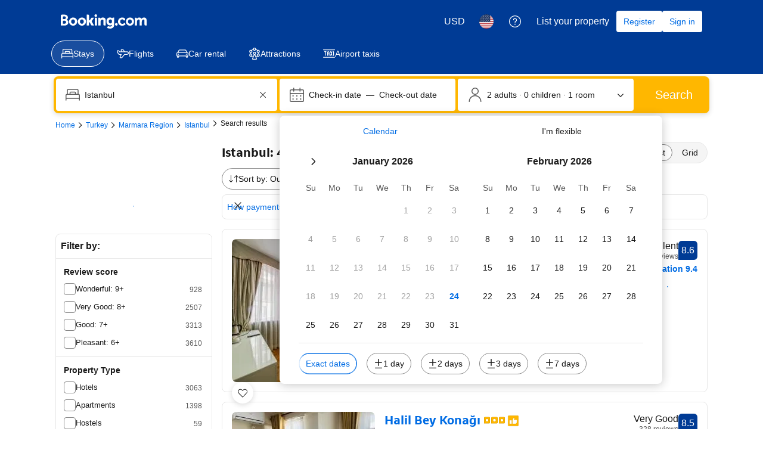

--- FILE ---
content_type: text/html; charset=UTF-8
request_url: https://www.booking.com/searchresults.html?city=-755070&aid=1460825&label=esdd&no_rooms=1&group_adults=2&room1=A%2CA
body_size: 1819
content:
<!DOCTYPE html>
<html lang="en">
<head>
    <meta charset="utf-8">
    <meta name="viewport" content="width=device-width, initial-scale=1">
    <title></title>
    <style>
        body {
            font-family: "Arial";
        }
    </style>
    <script type="text/javascript">
    window.awsWafCookieDomainList = ['booking.com'];
    window.gokuProps = {
"key":"AQIDAHjcYu/GjX+QlghicBgQ/7bFaQZ+m5FKCMDnO+vTbNg96AF9ZO7knldUHP8/4v89DrtSAAAAfjB8BgkqhkiG9w0BBwagbzBtAgEAMGgGCSqGSIb3DQEHATAeBglghkgBZQMEAS4wEQQMdMda3UYhahVsCXvUAgEQgDuVdMhHcUEmAgLaAz3dl+bxRFCsbgw6H8Od+h9kjx73yBqg0YpijoxCxbxmsKvqxC3U9oY9araV+F5RKA==",
          "iv":"A6x+SwByGwAAD/pU",
          "context":"+O2vsvr5HJEAp/DoAqtHXJsPMslICK1PEgR8gc47/J8FeYcNHhUfv6drv6iRUBaqz6BlLKGcS4FnfnYUnU+Z9mI1bv9hVYVtpSdFgT9Gd/4kJHpQ0i2THrlmIyak3vmSxp6z/WSZFFYRp1ngcbetoJUzL+uupfGS9DL3QpqGHkB8sy860COxI4Y4KUsBURlN9mMwpFiYotalnTOl7pRr/JUcT1/f+zWUqno4d69plICuzZN9Zz0KlvLRpNK9HK5IC6lRfaiNAK+xcUB8vzXuIuYLkTsuqOaYVRXOW9uxN3gBttYsajMfMgU4Ly2xSHCpx86WEz8otf47CDEA8JSFEcCnK5PXvVt2+FslX9T2BPouiZ+FA73D8w=="
};
    </script>
    <script src="https://d8c14d4960ca.337f8b16.us-east-2.token.awswaf.com/d8c14d4960ca/a18a4859af9c/f81f84a03d17/challenge.js"></script>
</head>
<body>
    <div id="challenge-container"></div>
    <script type="text/javascript">
        AwsWafIntegration.saveReferrer();
        AwsWafIntegration.checkForceRefresh().then((forceRefresh) => {
            if (forceRefresh) {
                AwsWafIntegration.forceRefreshToken().then(() => {
                    window.location.reload(true);
                });
            } else {
                AwsWafIntegration.getToken().then(() => {
                    window.location.reload(true);
                });
            }
        });
    </script>
    <noscript>
        <h1>JavaScript is disabled</h1>
        In order to continue, we need to verify that you're not a robot.
        This requires JavaScript. Enable JavaScript and then reload the page.
    </noscript>
</body>
</html>

--- FILE ---
content_type: text/javascript
request_url: https://cf.bstatic.com/psb/capla/static/js/04ef2e3f.606773da.chunk.js
body_size: 151926
content:
/*! For license information please see 04ef2e3f.606773da.chunk.js.LICENSE.txt */
(self["b-search-web-searchresults__LOADABLE_LOADED_CHUNKS__"]=self["b-search-web-searchresults__LOADABLE_LOADED_CHUNKS__"]||[]).push([["04ef2e3f","89b9cb84","d7207ba3","5ed5936e","e6166e42","d6995ce5","6102ad40","e2b9c4e7","096600c1","bc9192ec","b4f44650","e9718a09","9bdc8b68","86da9086","5e1643e3","961d6495","a4e0fa6b","38aafd68"],{"9e2f6208":(e,t,n)=>{"use strict";n.d(t,{g:()=>r});var i=n("abab1afe");var a=n("c44dcb0c");const r=e=>((e,t)=>e<1?null:e>=1&&e<2?{ratingAdjective:t.trans((0,i.t)("review_adj_bad")),a11yRatingAdjective:t.trans((0,i.t)("a11y_adjective_rating",{variables:{rating_adjective:"1"}}))}:e<3?{ratingAdjective:t.trans((0,i.t)("review_adj_very_poor")),a11yRatingAdjective:t.trans((0,i.t)("a11y_adjective_rating",{variables:{rating_adjective:"2"}}))}:e<4?{ratingAdjective:t.trans((0,i.t)("review_adj_poor")),a11yRatingAdjective:t.trans((0,i.t)("a11y_adjective_rating",{variables:{rating_adjective:"3"}}))}:e<5?{ratingAdjective:t.trans((0,i.t)("review_adj_disappointing")),a11yRatingAdjective:t.trans((0,i.t)("a11y_adjective_rating",{variables:{rating_adjective:"4"}}))}:e<6?{ratingAdjective:t.trans((0,i.t)("review_adj_average_passable")),a11yRatingAdjective:t.trans((0,i.t)("a11y_adjective_rating",{variables:{rating_adjective:"5"}}))}:e<7?{ratingAdjective:t.trans((0,i.t)("review_adj_pleasant")),a11yRatingAdjective:t.trans((0,i.t)("a11y_adjective_rating",{variables:{rating_adjective:"6"}}))}:e<8?{ratingAdjective:t.trans((0,i.t)("review_adj_good")),a11yRatingAdjective:t.trans((0,i.t)("a11y_adjective_rating",{variables:{rating_adjective:"7"}}))}:e<8.6?{ratingAdjective:t.trans((0,i.t)("review_adj_very_good")),a11yRatingAdjective:t.trans((0,i.t)("a11y_adjective_rating",{variables:{rating_adjective:"8"}}))}:e<9?{ratingAdjective:t.trans((0,i.t)("review_adj_fabulous")),a11yRatingAdjective:t.trans((0,i.t)("a11y_adjective_rating",{variables:{rating_adjective:"9"}}))}:e<9.5?{ratingAdjective:t.trans((0,i.t)("review_adj_superb")),a11yRatingAdjective:t.trans((0,i.t)("a11y_adjective_rating",{variables:{rating_adjective:"10"}}))}:e>=9.5?{ratingAdjective:t.trans((0,i.t)("review_adj_exceptional")),a11yRatingAdjective:t.trans((0,i.t)("a11y_adjective_rating",{variables:{rating_adjective:"11"}}))}:null)(e,(0,a.useI18n)())},"7e7c8cf4":(e,t,n)=>{"use strict";n.d(t,{t:()=>l});var i=n("ead71eb0"),a=n("baae01e7"),r=n.n(a);function l(){const e=(0,i.useRef)(!1);return r()((()=>(e.current=!0,()=>{e.current=!1})),[]),e.current}},d0989236:(e,t,n)=>{"use strict";n.d(t,{B:()=>r});var i=n("43a4d203"),a=n("dc6d28ff");function r(){const e=(0,a.getRequestContext)();return{get acceptHeader(){return e.getAcceptHeader()},get actionName(){return e.getActionName()},get affiliate(){return e.getAffiliate()},get basePageUrl(){return e.getBasePageUrl()},get body(){return e.getBody()},get bPlatformEnvironment(){return e.getBPlatformEnvironment()},get CDNOrigin(){return e.getCDNOrigin()},get CSPNonce(){return e.getCSPNonce()},get CSRFToken(){return e.getCSRFToken()},get currency(){return e.getCurrency()},get encryptedCommonOauthState(){return e.getEncryptedCommonOauthState()},get ETSerializedState(){return e.getETSerializedState()},get isInternalIp(){return e.isInternalIp()},get isInternalUser(){return e.isInternalUser()},get isLanding(){return e.isLanding()},get isNormalRequest(){return e.isNormalRequest()},get isRobotRequest(){return e.isRobotRequest()},get language(){return e.getLanguage()},get pageviewId(){return e.getPageviewId()},get partnerIdentity(){return e.getPartnerIdentity()},get publicPath(){return e.getPublicPath()},get sessions(){return e.getSessions()},get siteId(){return e.getSiteId()},get siteType(){return e.getSiteType()},get staffIdentity(){return e.getStaffIdentity()},get userAgent(){return e.getUserAgent()},get userIdentity(){return e.getUserIdentity()},get visitorCountry(){return e.getVisitorCountry()},get visitorCountryRegion(){return e.getVisitorCountryRegion()},get visitorIP(){return e.getVisitorIP()},get visitorUfi(){return e.getVisitorUfi()},get isCnDomain(){var t;return null===e||void 0===e||null===(t=e.getBasePageUrl())||void 0===t||null===(t=t.host)||void 0===t?void 0:t.endsWith("booking.cn")},get unpackedGuestAccessToken(){return e.getUnpackedGuestAccessToken()},get isLoggedIn(){var t;const n=null===(t=e.getUnpackedGuestAccessToken())||void 0===t?void 0:t.authenticatorAssuranceLevel;return!!n&&n>=i.AuthenticatorAssuranceLevel.AAL1}}}},"08d1deb8":(e,t,n)=>{"use strict";n.d(t,{Z:()=>E});var i=n("ead71eb0"),a=n.n(i),r=n("8521b397"),l=n.n(r),o=n("40be47fa"),s=n.n(o),d=n("6222292b"),c=n("c44dcb0c"),u=n("76ad4fbf"),m=n("f4580ea7"),v=n("9dbc301b");const p="c03fb03748",f="bfe50ba0b8",g="bccd384616",k="af14c1311d",h="a97e0ac4cf",_="aa4fef4db9";const E=function(e){let{title:t,groups:n,formatFiltersCount:r,onChange:o=s(),onAfterExpandOrCollapse:E=s(),variant:S="desktop",className:b,filtersSearchWidget:N,noBorder:y,headerEnd:T,noBorderRadius:C}=e;const R=(0,c.useI18n)(),{state:{groups:P,appliedFilters:I},handleGroupChange:F}=(0,v.ZP)({groups:n,onChange:o});if(!n.length)return null;let O=t?a().createElement(d.Title,{className:k,variant:"strong_1",title:t,titleTagName:"h2"}):null;return T&&(O=a().createElement(d.Stack,{direction:"row",justifyContent:"space-between",alignItems:"center",gap:3,className:g},a().createElement(d.Title,{variant:"strong_1",title:t,titleTagName:"h2"}),T)),a().createElement(d.Container,{className:l()(p,y&&f,"tablet"===S&&h,b,C&&_),attributes:{"data-testid":"filters-sidebar",role:"region","aria-label":R.trans((0,c.t)("a11y_food_sr_filters"))},fullWidth:!0},O,P.map(((e,t)=>a().createElement(i.Fragment,{key:e.field},a().createElement(u.Z,{isDivided:0!==t,group:e,appliedFilters:I,formatFiltersCount:r,onAfterExpandOrCollapse:E,onChange:F,variant:S}),null!==N&&void 0!==N&&N.widgetElement&&(null===N||void 0===N?void 0:N.positionAfterGroupId)===e.field?a().createElement(a().Fragment,null,a().createElement(m.Z,{variant:S}),N.widgetElement):null))))}},de4a3ce2:(e,t,n)=>{"use strict";n.d(t,{Z:()=>p});var i=n("3d054e81"),a=n("ead71eb0"),r=n.n(a);const l=function(){return a.createElement("svg",{xmlns:"http://www.w3.org/2000/svg",viewBox:"0 0 80 32"},a.createElement("g",{fill:"none"},a.createElement("rect",{width:80,height:32.049,fill:"#004cb8",rx:4}),a.createElement("path",{fill:"#fff",d:"m44.9668352 5.5533056c.216944 0 .339024.090062.3661543.269157l.0058137.082203v6.00384c0 .598784.15488 1.081728.468224 1.446784.311552.365184.752384.546944 1.318784.546944.8360411 0 1.5222034-.3462224 2.0583844-1.0386671l.1210716-.1659409v-6.79296c0-.204512.088396-.320138.2661313-.345849l.0816447-.005511h2.201984c.203392 0 .318388.090062.343959.269157l.005481.082203v9.97056c0 .204512-.089572.318864-.267687.3442565l-.081753.0054395h-1.787008c-.2109806 0-.3651605-.0750446-.4590737-.2251337l-.0419183-.0812983-.26176-.635136c-.290944.26304-.542208.467328-.752256.612736-.210048.147072-.507904.282112-.893568.406656-.385664.12288-.81088.185216-1.275648.185216-1.220608 0-2.186496-.375552-2.8992-1.128448-.6602514-.6974537-1.0146749-1.6397022-1.0619382-2.8224411l-.0054538-.2772069v-6.3552c0-.204512.094864-.320138.283563-.345849l.086613-.005511zm12.803968-.35456c1.773184 0 3.117824.562432 4.033664 1.687424.140112.165088.140476.320866.0022925.4651045l-.0677005.0611035-1.1776 1.095552c-.173824.131456-.34944.108928-.523392-.065792-.624896-.657664-1.358336-.986496-2.201856-.986496-.521728 0-.940032.07616-1.253376.230144-.311552.15232-.468224.361728-.468224.624768 0 .306304.19968.559104.59904.756352.401152.195584 1.057152.375552 1.972992.536576 2.49984.422272 3.749632 1.5264 3.749632 3.309056 0 1.079936-.42176 1.934976-1.263616 2.5632-.843648.628224-1.874816.941568-3.095424.941568-1.265408 0-2.306944-.266624-3.128192-.799616-.821248-.53312-1.39968-1.208064-1.733632-2.026752-.088928-.192304-.049966-.338254.116886-.44128l.079338-.041536 1.656192-.744192c.218624-.102144.37184-.043264.457984.174848.175616.453376.480256.825472.91584 1.117952s.958976.437888 1.570176.437888c.507776 0 .919296-.095232 1.230848-.283776.313344-.190464.468352-.446592.468352-.768512 0-.365184-.203136-.655872-.609408-.875776-.408064-.219776-1.119104-.423936-2.136576-.612608-1.031168-.190336-1.84896-.558976-2.451584-1.107712-.604288-.546816-.9056-1.230464-.9056-2.049152 0-.977792.37888-1.756672 1.134592-2.332928.754048-.576384 1.764608-.865408 3.028352-.865408zm-36.68096 0c1.642496 0 2.928512.507136 3.858176 1.523072.929664 1.014144 1.394432 2.289664 1.394432 3.823104v.700928c0 .233728-.115328.35136-.347648.35136h-7.499392c.160128.671488.476928 1.21152.948608 1.621632.47168.408448 1.07264.612736 1.79904.612736.988288 0 1.742336-.408448 2.265728-1.227136.087808-.131456.225536-.15232.414848-.065664l1.874816.78912c.21696.072704.268544.204288.151552.394624-1.06048 1.79648-2.628864 2.694784-4.706944 2.694784-1.570048 0-2.902528-.526208-4.000896-1.576704-1.096704-1.052288-1.645952-2.397056-1.645952-4.03264 0-1.635456.545792-2.980224 1.635584-4.032512 1.089792-1.050624 2.375808-1.576704 3.858048-1.576704zm-12.376576-5.1987456c2.16 0 4.13952.7363072 5.660544 1.9553792.07296.0590464.118144.1424.125056.232704.010368.0937728-.017408.1840768-.076416.2570112-.388992.4688768-1.19808 1.4448384-1.59744 1.9241344-.059008.0729344-.14592.11808-.239616.1250304-.093824.0069504-.184064-.0243072-.253568-.0833536-.958464-.8127232-2.226048-1.3059072-3.61856-1.3059072-2.976256 0-5.389824 2.3757312-5.389824 5.1542272s2.413568 5.036032 5.389824 5.036032c1.156352 0 2.226048-.340352 3.10464-.92032v-2.250624h-2.54912c-.09024 0-.18048-.034688-.246528-.100736-.062464-.06592-.100736-.152832-.100736-.246528v-2.181248c0-.093696.038272-.180608.100736-.246528.066048-.062592.156288-.100736.246528-.100736h5.025152c.190976 0 .347264.156288.347264.347264v6.307328c0 .208384-.09024.402816-.25344.538368-1.524608 1.219072-3.51104 1.955328-5.674496 1.955328-4.8098688 0-8.7132672-3.646848-8.7132672-8.1376 0-4.4942592 3.9033984-8.2592256 8.7132672-8.2592256zm24.552448 5.1987456c1.220608 0 2.162304.332288 2.823424.996864.6138971.61710629.9427154 1.47006759.9865573 2.56011373l.0050587.25575827v6.793088c0 .2044-.08967.318738-.2677238.3441288l-.0817162.0054392h-2.200192c-.203392 0-.318486-.088788-.3440815-.2674788l-.0054865-.0820892v-6.026368c0-1.315328-.602496-1.972992-1.809408-1.972992-.406272 0-.814336.124672-1.220608.373888-.33856.20618667-.6125867.42801778-.82008.66556741l-.116496.14441659v6.815488c0 .2044-.094864.318738-.2846778.3441288l-.0871622.0054392h-2.179584c-.215376 0-.337162-.088788-.3642433-.2674788l-.0058047-.0820892v-9.970688c0-.2044.094864-.320012.2834773-.34572125l.0865707-.00551075h1.7888c.2109806 0 .3587657.08134531.4422269.24194015l.0363651.08689185.284032.6144c.929664-.818688 1.947136-1.227136 3.050752-1.227136zm7.523712.265216c.216832 0 .337526.090062.3643115.26907125l.0057365.08216075v9.970688c0 .204512-.09359.318766-.2829995.344134l-.0870485.005434h-2.179584c-.216944 0-.337652-.08869-.3644393-.267442l-.0057367-.082126v-9.970688c0-.2044.09359-.320012.2830852-.34572125l.0870908-.00551075zm-19.699584 2.211456c-.63872 0-1.174144.162688-1.602816.49152s-.736896.756352-.926208 1.282432h5.013248c-.101504-.49664-.383872-.917248-.848768-1.259904-.46656-.342656-1.01056-.514048-1.635456-.514048z",transform:"translate(9 7)"}),a.createElement("path",{fill:"#febb02",d:"m37.6090112 2.1196288c0 .5691264.204288 1.058944.614656 1.4694272.410496.4084992.900224.6147328 1.469312.6147328s1.058816-.2062336 1.469312-.6147328c.408448-.4104832.614656-.9003008.614656-1.4694272s-.206208-1.0589312-.614656-1.4694272c-.410496-.4104832-.900224-.6147328-1.469312-.6147328s-1.058816.2042496-1.469312.6147328c-.410368.410496-.614656.9003008-.614656 1.4694272z",transform:"translate(9 7)"})))};var o=n("6222292b"),s=n("abab1afe"),d=n("c44dcb0c"),c=n("8521b397"),u=n.n(c);const m="f4e2bdcdc7";var v=n("43bedd84");const p=e=>{const{size:t,className:n}=(e=>"deal-badge"===e?{className:m}:{size:e})(e.size),{trans:a}=(0,d.useI18n)(),c=e.ariaLabel||a((0,s.t)("www_ge_screenreader_generic_logo",{variables:{b_companyname:v.p}}));return r().createElement(o.Icon,(0,i.Z)({},e,{size:t,svg:l,ariaLabel:c,className:u()([e.className,n])}))}},"32a50f87":(e,t,n)=>{"use strict";n.d(t,{Z:()=>N});var i=n("ead71eb0"),a=n.n(i),r=n("6222292b"),l=n("c44dcb0c"),o=n("8521b397"),s=n.n(o),d=n("abab1afe"),c=n("3d054e81");const u="a551cf1594",m="a9a22dcd7d",v="e1ca2942a5";const p=function(e){let{item:t,stopEventPropagation:n,linksNewTab:i,onDateItemClick:o}=e;return a().createElement("a",(0,c.Z)({href:t.link,className:u,"data-testid":"list-item"},o?{onClick:e=>{var t;(null===o||void 0===o||o(e),n)&&(null===(t=e.stopPropagation)||void 0===t||t.call(e))}}:void 0,i?{target:"_blank"}:void 0),a().createElement(r.Text,{variant:"strong_2",className:m},t.checkinFormatted,"\xa0\u2013 ",t.checkoutFormatted),a().createElement(r.Text,{variant:"small_1"},a().createElement(l.Trans,{tag:"av_calendar_num_nights",num_exception:parseInt(String(t.lengthOfStay),10),variables:{b_num_nights:t.lengthOfStay}})),a().createElement(r.Text,{variant:"small_1",className:v},a().createElement(l.Trans,{tag:"av_calendar_from_price",variables:{b_from_price:t.pricePretty}})))},f="d712b449c6",g="a12b50f8e3";const k=function(e){let{items:t,urgency:n=!0,extraLarge:i,stopEventPropagation:o,onDateItemClick:c,onAfterNavigate:u,linksNewTab:m}=e;const v=(0,l.useI18n)(),k=n?v.trans((0,d.t)("deals_sr_av_calendar_availability_urgency")):v.trans((0,d.t)("sr_av_calendar_best_available_options"));return a().createElement(r.Stack,null,a().createElement(r.Text,{variant:"small_1"},k),a().createElement(r.Carousel,{size:"medium",attributes:{"data-testid":"next-available-dates-carousel",onClick:e=>{var t,n;e&&o&&(null===(t=e.stopPropagation)||void 0===t||t.call(e),null===(n=e.preventDefault)||void 0===n||n.call(e))}},nextButtonAriaLabel:v.trans((0,d.t)("sxp_carousel_accessibility_next")),previousButtonAriaLabel:v.trans((0,d.t)("sxp_carousel_accessibility_previous")),onAfterNavigate:u},t.map((e=>a().createElement(r.Carousel.Item,{key:e.link,className:s()(i&&[f,g])},a().createElement(p,{item:e,key:e.link,stopEventPropagation:o,onDateItemClick:c,linksNewTab:m}))))))},h="ddf2554a1e",_="efc493a846",E="c2f293f0d8",S="cbac9ea3d4";const b=function(e){let{propertyUrl:t,linksNewTab:n,onPropertyLinkClick:i=()=>{}}=e;if(!t)return null;const o={"data-testid":"property-link",...n&&{target:"_blank"}};return a().createElement("div",{className:_},a().createElement(r.Button,{variant:"secondary",wide:!0,href:t,attributes:o,className:E,onClick:()=>{i()}},a().createElement(l.Trans,{tag:"m_hotel_sr_sold_out_see_property_anyway"})))};const N=function(e){let{items:t,urgency:n,message:i,isErrorNoItems:o,propertyPageURL:s,linksNewTab:d,stopEventPropagation:c,extraLarge:u,onDateItemClick:m,onAfterNavigate:v}=e,p=null;return null!==t&&void 0!==t&&t.length?p=a().createElement(k,{items:t,urgency:n,extraLarge:u,linksNewTab:d,stopEventPropagation:c,onDateItemClick:m,onAfterNavigate:v}):o||(p=a().createElement(r.Stack,{direction:"row"},a().createElement(r.Spinner,{className:S}),a().createElement(r.Text,{variant:"body_2"},a().createElement(l.Trans,{tag:"av_calendar_checking_other_dates"})))),a().createElement(a().Fragment,null,i||p?a().createElement(r.Stack,null,i?a().createElement(r.Alert,{className:h,text:i,variant:"error",inline:!0}):null,p):null,a().createElement(b,{linksNewTab:d,propertyUrl:s}))}},e0ca646b:(e,t,n)=>{"use strict";n.d(t,{v:()=>x});var i=n("ead71eb0"),a=n.n(i),r=n("fab4dfb2"),l=n("6222292b"),o=n("f847a036");const s="d9ca36567f",d="f75c9d2144",c=e=>{let{title:t=""}=e;return a().createElement("span",{className:s},a().createElement(l.Icon,{className:d,svg:a().createElement(o.default,null)}),t)};var u=n("8521b397"),m=n.n(u);const v="ff6b37379d",p="b05b8a0954",f="c8af82d2b7",g="d32d600357",k="ac25a92a7f",h=e=>{let{title:t,logoSrc:n="",logoAlt:i="",showLogoAboveTitle:r=!1}=e;const l=m()(v,r&&k);return a().createElement("span",{className:l},n&&a().createElement("span",{className:p},a().createElement("img",{src:n,className:g,alt:i})),a().createElement("span",{className:f},t))},_="ff88af538a",E="c1b4a8ce3f",S="e9ee604bed",b="e335699c56",N="bc6336c478",y=e=>{let{title:t,logoSrc:n="",logoAlt:i="",showLogoAboveTitle:r=!1,highlightColor:l=""}=e;const o=m()(_,r&&N);return a().createElement("span",{className:o,"data-testid":"rocket-points-badge"},n&&a().createElement("span",{className:E},a().createElement("img",{src:n,className:b,alt:i})),a().createElement("span",{className:S,style:{backgroundColor:l||"var(--bui_color_brand_primary_background)"},dangerouslySetInnerHTML:{__html:t}}))},T="ed3056f9f7",C=e=>{let{title:t=""}=e;return a().createElement("span",{className:T,"data-testid":"rocket-discount-badge"},t)};var R=n("3d054e81");const P=e=>{let{title:t="",hidePopover:n=!1,popover:i="",tncMessage:r="",tncUrl:o="",backgroundColorLight:s="",foregroundColorLight:d=""}=e;const c=Boolean(r&&o),u={},m={"--bui_color_constructive_border":s,"--bui_color_constructive_background_dynamic":s,"--bui_color_on_constructive_background_dynamic":d};Object.entries(m).forEach((e=>{let[t,n]=e;n&&(u[t]=n)}));const v=e=>a().createElement("span",(0,R.Z)({},e,{"data-testid":"loyalty-badge-standardised",style:u}),a().createElement(l.Badge,{text:t,variant:"constructive"}));return a().createElement(a().Fragment,null,n||!i&&!c?v():a().createElement(l.Popover,{triggerType:"hover",position:"bottom"},a().createElement(l.Popover.Trigger,null,(e=>v(e))),a().createElement(l.Popover.Content,null,a().createElement(l.Text,{variant:"small_1"},a().createElement(l.Stack,null,i&&a().createElement("span",{"data-testid":"loyalty-badge-standardised__popover-text"},i),c&&a().createElement(l.Link,{text:r,href:o,attributes:{target:"_blank","data-testid":"loyalty-badge-standardised__tnc-link"},onClick:e=>e.stopPropagation()}))))))},I={mile:h,point:h,instantReward:c,custom:h,rocketMiles:y,rocketMilesDiscount:C},F=e=>{const{variant:t,isStandardised:n}=e;if(n||t===r.D.CASH)return a().createElement(P,e);const i=I[t??""];return i?a().createElement(i,e):(console.error("The variant is not supported"),null)},O="e0e0b9e261",A="bbcfab01c2",w="abfdc040be",x=e=>{let{badges:t=[],align:n="start"}=e;const i=m()(O,"end"===n&&w),r=m()(A);return t.length?a().createElement("div",{className:i},t.map((e=>a().createElement("span",{key:e.key,className:r},a().createElement(F,(0,R.Z)({styleName:r},e)))))):null}},ec90689a:(e,t,n)=>{"use strict";n.d(t,{Z:()=>d});var i=n("ead71eb0"),a=n.n(i),r=n("6222292b"),l=n("abab1afe"),o=n("c44dcb0c"),s=n("9e2f6208");const d=e=>{const{score:t,scoreFormatted:n,size:d,alignment:c,variant:u,reviewCount:m,showRating:v,className:p,inline:f,isExternal:g,reviewCountFormatted:k}=e,h=(0,o.useI18n)(),_=(0,s.g)(t),{a11yRatingAdjective:E="",ratingAdjective:S=""}=_||{},b=(0,i.useMemo)((()=>n||(t>=10?"10":t<=0?"0":t.toFixed(1))),[t,n]),N=(0,i.useMemo)((()=>{if(m)return k||(g?h.trans((0,l.t)("extl_reviews_no_bcom_reviews",{variables:{total_num_reviews:m.toLocaleString(h.language)},num_exception:m})):h.trans((0,l.t)("m_pp_num_reviews_entry",{variables:{num_reviews:m.toLocaleString(h.language)},num_exception:m})))}),[g,m,h,k]);return a().createElement(r.ReviewScore,{className:p,score:b,scoreAriaLabel:h.trans((0,l.t)("a11y_rating_score_for_screenreader",{variables:{review_score_number:b}})),rating:v?S:void 0,reviewCount:N,ratingReviewAriaLabel:E,size:d,inline:f,alignment:c,variant:u})}},ad12bdbb:(e,t,n)=>{"use strict";n.d(t,{IK:()=>i.IK,Uj:()=>i.Uj,ZP:()=>a,sh:()=>i.sh});var i=n("1ceaea8e");const a=i.ZP},"54dfc29f":(e,t,n)=>{"use strict";n.d(t,{Vs:()=>Te,a9:()=>se,nk:()=>ie,mV:()=>fe});var i=n("ead71eb0"),a=n.n(i),r=n("3d054e81"),l=n("8521b397"),o=n.n(l),s=n("0c68dce6"),d=n("6222292b"),c=n("77a90307");const u=function(e){const t=e.additionalClasses||[],n=e.textVariant||"headline_3";return a().createElement(d.Text,{variant:n,className:o()(...t),tagName:"span",attributes:{"data-testid":"price-and-discounted-price","aria-hidden":!0,onMouseEnter:()=>{var t;null!==(t=e.onHoverTracking)&&void 0!==t&&t.finalPrice&&e.onHoverTracking.finalPrice()},...e.attributes}},e.useRounding?e.priceBreakdown.headlinePrice.userAmount.formattedRoundedAmount:e.priceBreakdown.headlinePrice.userAmount.formattedAmount)};var m=n("3d87a502"),v=n("c44dcb0c");const p=function(e){return a().createElement(d.HiddenVisually,null,e.priceBreakdown.strikethroughPrice?a().createElement(v.Trans,{tag:"a11y_vm_sr_rt_original_current_price_currency",variables:{original_price_with_currency:e.useRounding?e.priceBreakdown.strikethroughPrice.userAmount.formattedRoundedAmount:e.priceBreakdown.strikethroughPrice.userAmount.formattedAmount,current_price_with_currency:e.useRounding?e.priceBreakdown.headlinePrice.userAmount.formattedRoundedAmount:e.priceBreakdown.headlinePrice.userAmount.formattedAmount},num_exception:e.priceBreakdown.headlinePrice.userAmount.rawAmount}):a().createElement(v.Trans,{tag:"a11y_vm_sr_rt_generic_price_currency",variables:{generic_price_with_currency:e.useRounding?e.priceBreakdown.headlinePrice.userAmount.formattedRoundedAmount:e.priceBreakdown.headlinePrice.userAmount.formattedAmount}}))};var f=n("aacf8ce8");let g=function(e){return e.TOTAL_PRICE_TEXT="total_text",e.TOOLTIP_TOTAL_PRICE_TEXT="tooltip_total_text",e.TOOLTIP_FOOTNOTE_TEXTS="tooltip_footnote_text",e.PER_NIGHT_TEXT_PREFIX="per_night_amount_prefix",e.PER_NIGHT_TEXT_SUFFIX="amount_per_night_suffix",e}({});var k=n("cef1162e"),h=n("25583728");const _=function(e){var t;if(!(null!==e.priceBreakdown.strikethroughPrice)||!e.priceBreakdown.allDiscounts.length)return null;const n=new k.Z(e.priceBreakdown),i="discountsGrid-",r=a().createElement(d.Grid,{key:"priceBeforeDiscountGrid",className:h.Z.priceBreakdownRow},a().createElement(d.Grid.Column,{key:"priceBeforeDiscountGridName",size:8},a().createElement(d.Text,{variant:"body_2",align:"start"},e.priceBreakdown.strikethroughPrice.name)),a().createElement(d.Grid.Column,{key:"priceBeforeDiscountGridValue",size:4},a().createElement(d.Text,{variant:"body_2",align:"end"},e.priceBreakdown.strikethroughPrice.userAmount.formattedAmount))),l=e.priceBreakdown.allDiscounts.map((e=>a().createElement(a().Fragment,{key:i+e.copy},a().createElement(d.Grid,{className:h.Z.priceBreakdownRow},a().createElement(d.Grid.Column,{key:i+e.copy+"-name",size:8},a().createElement(d.Text,{variant:"body_2",align:"start"},e.copy)),a().createElement(d.Grid.Column,{key:i+e.copy+"-value",size:4},a().createElement(d.Text,{variant:"body_2",align:"end",className:h.Z.noWrapHelper},"-\xa0",e.userAmount.formattedAmount))),e.copyAlt?a().createElement(d.Text,{key:i+e.copy+"-description",className:h.Z.priceBreakdownDescriptionRow,variant:"small_1",align:"start",color:"neutral_alt"},e.copyAlt):null))),o=a().createElement(d.Divider,{key:"horizontalLine-subtotal",className:h.Z.priceBreakdownRow}),s=a().createElement(a().Fragment,{key:"subtotalPriceGridWrapper"},a().createElement(d.Grid,{key:"subtotalPriceGrid",className:h.Z.priceBreakdownRow},a().createElement(d.Grid.Column,{key:"subtotalPriceGridName",size:8},a().createElement(d.Text,{variant:"strong_2",align:"start"},n.getFirstTranslationByKey(g.TOOLTIP_TOTAL_PRICE_TEXT)??e.priceBreakdown.headlinePrice.name)),a().createElement(d.Grid.Column,{key:"subtotalPriceGridValue",size:4},a().createElement(d.Text,{variant:"strong_2",align:"end"},e.priceBreakdown.headlinePrice.userAmount.formattedAmount))),n.getConfigByKey(f.hz.DISPLAY_PRICE_PER_NIGHT)&&e.priceBreakdown.chargesInfo?a().createElement(d.Text,{className:h.Z.priceBreakdownDescriptionRow,variant:"small_1",align:"end",color:"neutral_alt"},e.priceBreakdown.chargesInfo):null);let c=null;return n.getConfigByKey(f.hz.DISPLAY_PRICE_PER_NIGHT)&&null!==(t=n.getTranslationsByKey(g.TOOLTIP_FOOTNOTE_TEXTS))&&void 0!==t&&t.length&&(c=a().createElement(a().Fragment,{key:"popup-footnotes"},a().createElement(d.Divider,{key:"horizontalLine-footnotes",className:h.Z.priceBreakdownRow}),n.getTranslationsByKey(g.TOOLTIP_FOOTNOTE_TEXTS).map((e=>a().createElement("div",{key:e},a().createElement(d.Text,{variant:"small_1",align:"start",color:"neutral_alt"},e)))))),a().createElement(a().Fragment,null,r,l,o,s,c)};const E=function(e){var t;if(null==e.priceSearchConfig)return null;const n=e.additionalClasses||[],i=Number(e.priceSearchConfig.numAdults)||2,r=Number(e.priceSearchConfig.numChildren)||0,l=Number(e.priceSearchConfig.numNights)||1,s=e.priceSearchConfig.isGroupSearch||!1,c=(null===(t=e.priceSearchConfig)||void 0===t?void 0:t.showWeeksInsteadOfNights)||!1,u="price-for-x-nights";let m,p=!c&&e.isMDot||l%7!==0?a().createElement(v.Trans,{tag:"prd_sr_card_nights_above_price",variables:{n_of_nights:l},num_exception:l,key:"num_nights_copy"}):a().createElement(v.Trans,{tag:"bh_prd_sr_card_weeks_above_price",variables:{num_weeks:l/7},num_exception:l/7,key:"num_weeks_copy"}),f=e.isMDot?a().createElement(v.Trans,{tag:"m_prd_sr_card_adults_above_price",variables:{n_of_adults:i},num_exception:i,key:"num_adults_copy"}):a().createElement(v.Trans,{tag:"prd_sr_card_adults_above_price",variables:{n_of_adults:i},num_exception:i,key:"num_adults_copy"});if(e.isMDot&&(p=a().createElement("b",null,p),f=a().createElement("b",null,f)),r>0&&(m=a().createElement(v.Trans,{tag:"prd_sr_card_children_above_price",variables:{n_of_children:r},num_exception:r}),e.isMDot&&(m=a().createElement("b",null,m))),e.isMDot&&s&&r>0)return a().createElement(d.Text,{className:o()(...n),variant:"small_1",attributes:{"data-testid":u}},a().createElement(v.Trans,{tag:"m_prd_sr_card_nights_adults_children_nights_parent",variables:{m_prd_sr_card_nights_above_price:"<0/>",m_prd_sr_card_adults_above_price:"<1/>",m_prd_sr_card_children_above_price:"<2/>"},components:[p,f,m]}));if(e.isMDot&&s)return a().createElement(d.Text,{className:o()(...n),variant:"small_1",attributes:{"data-testid":u}},a().createElement(v.Trans,{tag:"m_prd_sr_card_nights_adults_parent",variables:{m_prd_sr_card_nights_above_price:"<0/>",m_prd_sr_card_adults_above_price:"<1/>"},components:[p,f]}));if(e.isMDot&&l>1){const e=c&&l%7===0;return a().createElement(d.Text,{className:o()(...n),variant:"small_1",attributes:{"data-testid":u}},e?a().createElement(v.Trans,{tag:"m_sr_hp_price_for_x_weeks_bold",variables:{start_bold:"<0>",end_bold:"</0>",num_weeks:l/7},num_exception:l/7,components:[a().createElement("b",{key:"b"})]}):a().createElement(v.Trans,{tag:"m_sr_hp_price_for_x_nights_bold",variables:{start_bold:"<0>",end_bold:"</0>",num_nights:l},num_exception:l,components:[a().createElement("b",{key:"b"})]}))}return e.isMDot?null:r>0?a().createElement(d.Text,{className:o()(...n),variant:"small_1",color:"neutral_alt",attributes:{"data-testid":u}},a().createElement(v.Trans,{tag:"prd_sr_card_nights_adults_children_parent",variables:{prd_sr_card_nights_above_price:"<0/>",prd_sr_card_adults_above_price:"<1/>",prd_sr_card_children_above_price:"<2/>"},components:[p,f,m]})):a().createElement(d.Text,{className:o()(...n),variant:"small_1",color:"neutral_alt",attributes:{"data-testid":u}},a().createElement(v.Trans,{tag:"prd_sr_card_nights_adults_parent",variables:{prd_sr_card_nights_above_price:"<0/>",prd_sr_card_adults_above_price:"<1/>"},components:[p,f]}))};const S=function(e){const t=e.additionalClasses||[];return null===e.priceBreakdown.strikethroughPrice?null:e.isMDot?a().createElement(d.Text,{variant:e.textVariant||"emphasized_1",className:o()(h.Z.strikethroughPriceMdot,...t),tagName:"span",attributes:{"aria-hidden":!0,...e.attributes}},e.useRounding?e.priceBreakdown.strikethroughPrice.userAmount.formattedRoundedAmount:e.priceBreakdown.strikethroughPrice.userAmount.formattedAmount):a().createElement(d.Text,{variant:e.textVariant||"small_1",className:o()(h.Z.strikethroughPriceDesktop,...t),tagName:"span",attributes:{"aria-hidden":!0,onMouseEnter:()=>{var t;null!==(t=e.onHoverTracking)&&void 0!==t&&t.strikethroughPrice&&e.onHoverTracking.strikethroughPrice()},...e.attributes}},e.useRounding?e.priceBreakdown.strikethroughPrice.userAmount.formattedRoundedAmount:e.priceBreakdown.strikethroughPrice.userAmount.formattedAmount)};const b=function(e){if(""===e.priceBreakdown.chargesInfo)return null;const t=e.additionalClasses||[];return a().createElement(d.Text,{className:o()(...t),variant:"small_1",color:"neutral_alt",attributes:{"data-testid":"taxes-and-charges"}},e.priceBreakdown.chargesInfo)},N=e=>{var t;const n=null!==e.priceBreakdown.strikethroughPrice,i=void 0===e.displayBreakdown||e.displayBreakdown,l=null===e||void 0===e||null===(t=e.priceBreakdown)||void 0===t?void 0:t.absoluteSavings;let v;const f={tabIndex:0};return v=i&&n&&e.priceBreakdown.allDiscounts.length?a().createElement(d.Popover,{triggerType:"hover",size:"auto",containerRef:(0,c.sk)()?void 0:{current:document.body},onOpen:()=>{e.onStrikethroughPriceMouseOver&&e.onStrikethroughPriceMouseOver()}},a().createElement(d.Popover.Trigger,null,(t=>a().createElement("div",(0,r.Z)({},t,f),a().createElement(S,{priceBreakdown:e.priceBreakdown,isMDot:!1,useRounding:!0,additionalClasses:[h.Z.inlineBlockHelper]}),a().createElement("div",{className:o()([h.Z.inlineBlockHelper,h.Z.noWrapHelper])},a().createElement(u,{priceBreakdown:e.priceBreakdown,useRounding:!0,additionalClasses:[h.Z.finalPriceDesktop,h.Z.inlineBlockHelper]}),a().createElement(d.Icon,{className:h.Z.infoIcon,svg:s.default,size:"small",color:"neutral_alt"})),l?a().createElement(m.Z,{priceBreakdown:e.priceBreakdown,isMDot:!1,additionalClasses:[h.Z.inlineBlockHelper]}):null))),a().createElement(d.Popover.Content,null,a().createElement("div",{onClick:e=>e.stopPropagation(),className:h.Z.popoverWrapper},a().createElement(_,{priceBreakdown:e.priceBreakdown})))):a().createElement(a().Fragment,null,a().createElement(S,{priceBreakdown:e.priceBreakdown,isMDot:!1,useRounding:!0,additionalClasses:[h.Z.inlineBlockHelper]}),a().createElement(u,{priceBreakdown:e.priceBreakdown,useRounding:!0,additionalClasses:[h.Z.finalPriceDesktop,h.Z.inlineBlockHelper],onHoverTracking:{finalPrice:e.onFinalPriceMouseOver}})),a().createElement("div",{className:o()(h.Z.priceComponentWrapper),"data-testid":"availability-rate-information"},a().createElement(E,{isMDot:!1,priceSearchConfig:e.priceSearchConfig}),v,a().createElement(p,{priceBreakdown:e.priceBreakdown,useRounding:!0}),a().createElement(b,{priceBreakdown:e.priceBreakdown}))};const y=function(e){var t;if(!e.priceBreakdown.averagePricePerNight)return null;const n=new k.Z(e.priceBreakdown),i=void 0===e.usePrefix||e.usePrefix,r=e.additionalClasses||[],l=e.textVariant||"headline_3";let s=null,c=null;return!e.priceOnly&&i?s=a().createElement(d.Text,{variant:"small_1",color:e.additionalTextColor,className:o()(h.Z.inlineBlockHelper,h.Z.marginRight1Helper)},n.getFirstTranslationByKey(g.PER_NIGHT_TEXT_PREFIX)||""):e.priceOnly||(c=a().createElement(d.Text,{variant:"small_1",color:e.additionalTextColor,className:o()(h.Z.inlineBlockHelper,h.Z.marginLeft1Helper)},n.getFirstTranslationByKey(g.PER_NIGHT_TEXT_SUFFIX)||"")),a().createElement(a().Fragment,null,s,a().createElement(d.Text,{variant:l,color:e.textColor,className:o()(...r),tagName:"span",attributes:{"data-testid":"price-and-discounted-price","aria-hidden":!0,...e.attributes}},null===(t=e.priceBreakdown.averagePricePerNight)||void 0===t?void 0:t.userAmount.formattedRoundedAmount),c)},T=e=>{const t=new k.Z(e.priceBreakdown),n=null!==e.priceBreakdown.strikethroughPrice,a=void 0===e.displayBreakdown||e.displayBreakdown;let l;const m={tabIndex:0},v=i.createElement("div",null,i.createElement(y,{usePrefix:!1,priceBreakdown:e.priceBreakdown}));let f=null;if(t.getFirstTranslationByKey(g.TOTAL_PRICE_TEXT)){const e=[h.Z.inlineBlockHelper];n||e.push(h.Z.marginRight1Helper),f=i.createElement(d.Text,{variant:"small_1",className:o()(...e),tagName:"span"},t.getFirstTranslationByKey(g.TOTAL_PRICE_TEXT))}return l=a&&n&&e.priceBreakdown.allDiscounts.length?i.createElement(d.Popover,{triggerType:"hover",containerRef:(0,c.sk)()?void 0:{current:document.body},onOpen:()=>{e.onStrikethroughPriceMouseOver&&e.onStrikethroughPriceMouseOver()}},i.createElement(d.Popover.Trigger,null,(t=>i.createElement("div",(0,r.Z)({},t,m),f,i.createElement(S,{textVariant:"small_1",priceBreakdown:e.priceBreakdown,isMDot:!1,useRounding:!0,additionalClasses:[h.Z.inlineBlockHelper]}),i.createElement("div",{className:o()([h.Z.inlineBlockHelper,h.Z.noWrapHelper])},i.createElement(u,{textVariant:"small_1",priceBreakdown:e.priceBreakdown,useRounding:!0,additionalClasses:[h.Z.inlineBlockHelper]}),i.createElement(d.Icon,{className:h.Z.infoIconPerNight,svg:s.default,size:"smallest",color:"neutral_alt"}))))),i.createElement(d.Popover.Content,null,i.createElement("div",{onClick:e=>e.stopPropagation()},i.createElement(_,{priceBreakdown:e.priceBreakdown})))):i.createElement(i.Fragment,null,f,i.createElement(S,{textVariant:"small_1",priceBreakdown:e.priceBreakdown,isMDot:!1,useRounding:!0,additionalClasses:[h.Z.inlineBlockHelper]}),i.createElement(u,{textVariant:"small_1",priceBreakdown:e.priceBreakdown,useRounding:!0,additionalClasses:[h.Z.inlineBlockHelper],onHoverTracking:{finalPrice:e.onFinalPriceMouseOver}})),i.createElement("div",{className:o()(h.Z.priceComponentWrapper),"data-testid":"availability-rate-information"},v,l,i.createElement(p,{priceBreakdown:e.priceBreakdown,useRounding:!0}),i.createElement(E,{isMDot:!1,priceSearchConfig:e.priceSearchConfig}))},C=e=>{const t=new k.Z(e.priceBreakdown),n=null!==e.priceBreakdown.strikethroughPrice,i=void 0===e.displayBreakdown||e.displayBreakdown;let l;const m={tabIndex:0},v=a().createElement("div",null,a().createElement(y,{usePrefix:!1,priceBreakdown:e.priceBreakdown,textVariant:"small_1"}));let f=null;if(t.getFirstTranslationByKey(g.TOTAL_PRICE_TEXT)){const e=[h.Z.inlineBlockHelper];n||e.push(h.Z.marginRight1Helper),f=a().createElement(d.Text,{variant:"small_1",className:o()(...e),tagName:"span"},t.getFirstTranslationByKey(g.TOTAL_PRICE_TEXT))}return l=i&&n&&e.priceBreakdown.allDiscounts.length?a().createElement(d.Popover,{triggerType:"hover",containerRef:(0,c.sk)()?void 0:{current:document.body},onOpen:()=>{e.onStrikethroughPriceMouseOver&&e.onStrikethroughPriceMouseOver()}},a().createElement(d.Popover.Trigger,null,(t=>a().createElement("div",(0,r.Z)({},t,m),f,a().createElement(S,{textVariant:"small_1",priceBreakdown:e.priceBreakdown,isMDot:!1,useRounding:!0,additionalClasses:[h.Z.inlineBlockHelper]}),a().createElement("div",{className:o()([h.Z.inlineBlockHelper,h.Z.noWrapHelper])},a().createElement(u,{textVariant:"headline_3",priceBreakdown:e.priceBreakdown,useRounding:!0,additionalClasses:[h.Z.inlineBlockHelper]}),a().createElement(d.Icon,{className:h.Z.infoIconPerNight,svg:s.default,size:"smallest",color:"neutral_alt"}))))),a().createElement(d.Popover.Content,null,a().createElement("div",{onClick:e=>e.stopPropagation()},a().createElement(_,{priceBreakdown:e.priceBreakdown})))):a().createElement(a().Fragment,null,f,a().createElement(S,{textVariant:"small_1",priceBreakdown:e.priceBreakdown,isMDot:!1,useRounding:!0,additionalClasses:[h.Z.inlineBlockHelper]}),a().createElement(u,{textVariant:"headline_3",priceBreakdown:e.priceBreakdown,useRounding:!0,additionalClasses:[h.Z.inlineBlockHelper],onHoverTracking:{finalPrice:e.onFinalPriceMouseOver}})),a().createElement("div",{className:o()(h.Z.priceComponentWrapper),"data-testid":"availability-rate-information"},v,l,a().createElement(p,{priceBreakdown:e.priceBreakdown,useRounding:!0}),a().createElement(E,{isMDot:!1,priceSearchConfig:e.priceSearchConfig}))},R=e=>a().createElement("div",{className:o()(h.Z.priceComponentWrapper,h.Z.priceAlignRight),"data-testid":"availability-rate-information"},a().createElement(S,{priceBreakdown:e.priceBreakdown,isMDot:!1,useRounding:!0,additionalClasses:[h.Z.inlineBlockHelper]}),a().createElement(u,{priceBreakdown:e.priceBreakdown,useRounding:!0,additionalClasses:[h.Z.finalPriceDesktop,h.Z.inlineBlockHelper],onHoverTracking:{finalPrice:e.onFinalPriceMouseOver}}),a().createElement(p,{priceBreakdown:e.priceBreakdown,useRounding:!0}),a().createElement(b,{priceBreakdown:e.priceBreakdown})),P=e=>{const t=new k.Z(e.priceBreakdown),n=null!==e.priceBreakdown.strikethroughPrice,a=i.createElement("div",null,i.createElement(y,{priceBreakdown:e.priceBreakdown}));let r=null;if(t.getFirstTranslationByKey(g.TOTAL_PRICE_TEXT)){const e=[h.Z.inlineBlockHelper];n||e.push(h.Z.marginRight1Helper),r=i.createElement(d.Text,{variant:"small_1",className:o()(...e),tagName:"span"},t.getFirstTranslationByKey(g.TOTAL_PRICE_TEXT))}const l=i.createElement(i.Fragment,null,r,i.createElement(S,{textVariant:"small_1",priceBreakdown:e.priceBreakdown,isMDot:!1,useRounding:!0,additionalClasses:[h.Z.inlineBlockHelper]}),i.createElement(u,{textVariant:"small_1",priceBreakdown:e.priceBreakdown,useRounding:!0,additionalClasses:[h.Z.inlineBlockHelper],onHoverTracking:{finalPrice:e.onFinalPriceMouseOver}}));return i.createElement("div",{className:o()(h.Z.priceComponentWrapper,h.Z.priceAlignRight),"data-testid":"availability-rate-information"},a,l,i.createElement(p,{priceBreakdown:e.priceBreakdown,useRounding:!0}),i.createElement(E,{isMDot:!1,priceSearchConfig:e.priceSearchConfig}))},I=e=>{const t=new k.Z(e.priceBreakdown),n=null!==e.priceBreakdown.strikethroughPrice,i=a().createElement("div",null,a().createElement(y,{priceBreakdown:e.priceBreakdown,textVariant:"small_1"}));let r=null;if(t.getFirstTranslationByKey(g.TOTAL_PRICE_TEXT)){const e=[h.Z.inlineBlockHelper];n||e.push(h.Z.marginRight1Helper),r=a().createElement(d.Text,{variant:"small_1",className:o()(...e),tagName:"span"},t.getFirstTranslationByKey(g.TOTAL_PRICE_TEXT))}const l=a().createElement(a().Fragment,null,r,a().createElement(S,{textVariant:"small_1",priceBreakdown:e.priceBreakdown,isMDot:!1,useRounding:!0,additionalClasses:[h.Z.inlineBlockHelper]}),a().createElement(u,{textVariant:"headline_3",priceBreakdown:e.priceBreakdown,useRounding:!0,additionalClasses:[h.Z.inlineBlockHelper],onHoverTracking:{finalPrice:e.onFinalPriceMouseOver}}));return a().createElement("div",{className:o()(h.Z.priceComponentWrapper,h.Z.priceAlignRight),"data-testid":"availability-rate-information"},i,l,a().createElement(p,{priceBreakdown:e.priceBreakdown,useRounding:!0}),a().createElement(E,{isMDot:!1,priceSearchConfig:e.priceSearchConfig}))},F=e=>a().createElement("div",{className:o()(h.Z.inlineBlockHelper),"data-testid":"availability-rate-information"},a().createElement(u,{priceBreakdown:e.priceBreakdown,useRounding:!0,textVariant:"strong_2",additionalClasses:[h.Z.inlineBlockHelper,h.Z.pinOnMaps]})),O=e=>a().createElement("div",{className:o()(h.Z.inlineBlockHelper),"data-testid":"availability-rate-information"},a().createElement(u,{priceBreakdown:e.priceBreakdown,useRounding:!0,textVariant:"emphasized_2",additionalClasses:[h.Z.inlineBlockHelper,h.Z.pinOnMapsMDot]})),A=e=>a().createElement("div",{className:o()(h.Z.inlineBlockHelper),"data-testid":"availability-rate-information"},a().createElement(u,{priceBreakdown:e.priceBreakdown,useRounding:!0,textVariant:"strong_2",additionalClasses:[h.Z.inlineBlockHelper,h.Z.pinOnMaps]})),w=e=>a().createElement("div",{className:o()(h.Z.inlineBlockHelper),"data-testid":"availability-rate-information"},a().createElement(u,{priceBreakdown:e.priceBreakdown,useRounding:!0,textVariant:"strong_2",additionalClasses:[h.Z.inlineBlockHelper,h.Z.pinOnMaps]})),x=e=>{const t=[];return null!==e.priceBreakdown.strikethroughPrice||t.push(h.Z.inlineBlockHelper),a().createElement("div",{className:o()(h.Z.priceComponentWrapper,h.Z.priceAlignRight),"data-testid":"availability-rate-information"},a().createElement(E,{isMDot:!0,priceSearchConfig:e.priceSearchConfig,additionalClasses:t}),a().createElement(S,{priceBreakdown:e.priceBreakdown,isMDot:!1,useRounding:!0,additionalClasses:[h.Z.strikethroughPricemDotMaps,h.Z.inlineBlockHelper]}),a().createElement(u,{priceBreakdown:e.priceBreakdown,useRounding:!0,additionalClasses:[h.Z.finalPriceMdotMaps,h.Z.inlineBlockHelper]}),a().createElement(p,{priceBreakdown:e.priceBreakdown,useRounding:!0}),a().createElement(b,{priceBreakdown:e.priceBreakdown}))},D=e=>{const t=new k.Z(e.priceBreakdown),n=null!==e.priceBreakdown.strikethroughPrice,i=a().createElement("div",null,a().createElement(y,{priceBreakdown:e.priceBreakdown}));let r=null;if(t.getFirstTranslationByKey(g.TOTAL_PRICE_TEXT)){const e=[h.Z.inlineBlockHelper];n||e.push(h.Z.marginRight1Helper),r=a().createElement(d.Text,{variant:"small_1",className:o()(...e),tagName:"span"},t.getFirstTranslationByKey(g.TOTAL_PRICE_TEXT))}const l=a().createElement(a().Fragment,null,r,a().createElement(S,{textVariant:"small_1",priceBreakdown:e.priceBreakdown,isMDot:!1,useRounding:!0,additionalClasses:[h.Z.inlineBlockHelper]}),a().createElement(u,{textVariant:"small_1",priceBreakdown:e.priceBreakdown,useRounding:!0,additionalClasses:[h.Z.inlineBlockHelper]}));return a().createElement("div",{className:o()(h.Z.priceComponentWrapper,h.Z.priceAlignRight),"data-testid":"availability-rate-information"},i,l,a().createElement(p,{priceBreakdown:e.priceBreakdown,useRounding:!0}),a().createElement("div",null,a().createElement(E,{isMDot:!1,priceSearchConfig:e.priceSearchConfig,additionalClasses:[h.Z.inlineBlockHelper]})))},B=e=>{const t=new k.Z(e.priceBreakdown),n=null!==e.priceBreakdown.strikethroughPrice,i=a().createElement("div",null,a().createElement(y,{priceBreakdown:e.priceBreakdown,textVariant:"small_1"}));let r=null;if(t.getFirstTranslationByKey(g.TOTAL_PRICE_TEXT)){const e=[h.Z.inlineBlockHelper];n||e.push(h.Z.marginRight1Helper),r=a().createElement(d.Text,{variant:"small_1",className:o()(...e),tagName:"span"},t.getFirstTranslationByKey(g.TOTAL_PRICE_TEXT))}const l=a().createElement(a().Fragment,null,r,a().createElement(S,{textVariant:"small_1",priceBreakdown:e.priceBreakdown,isMDot:!1,useRounding:!0,additionalClasses:[h.Z.inlineBlockHelper]}),a().createElement(u,{textVariant:"headline_3",priceBreakdown:e.priceBreakdown,useRounding:!0,additionalClasses:[h.Z.inlineBlockHelper]}));return a().createElement("div",{className:o()(h.Z.priceComponentWrapper,h.Z.priceAlignRight),"data-testid":"availability-rate-information"},i,l,a().createElement(p,{priceBreakdown:e.priceBreakdown,useRounding:!0}),a().createElement("div",null,a().createElement(E,{isMDot:!1,priceSearchConfig:e.priceSearchConfig,additionalClasses:[h.Z.inlineBlockHelper]})))},L=e=>{const t=null!==e.priceBreakdown.strikethroughPrice,n=void 0===e.displayBreakdown||e.displayBreakdown;let i=a().createElement(a().Fragment,null);const r={onMouseOver:e.onStrikethroughPriceMouseOver},l={onMouseOver:e.onFinalPriceMouseOver},c={onMouseOver:e.onIconMouseOver};return i=n&&t?a().createElement(d.Popover,{triggerType:"hover",size:"auto"},a().createElement(d.Popover.Trigger,null,(t=>a().createElement("div",t,a().createElement(S,{priceBreakdown:e.priceBreakdown,isMDot:!1,additionalClasses:[h.Z.blockHelper],useRounding:!0,attributes:r}),a().createElement(u,{priceBreakdown:e.priceBreakdown,additionalClasses:[h.Z.inlineBlockHelper],textVariant:"strong_1",useRounding:!0,attributes:l}),a().createElement(d.Icon,{className:h.Z.infoIconRTDesktop,svg:s.default,size:"smaller",color:"neutral_alt",attributes:c})))),a().createElement(d.Popover.Content,null,a().createElement("div",{className:h.Z.popoverWrapper,onClick:e=>e.stopPropagation()},a().createElement(_,{priceBreakdown:e.priceBreakdown})))):a().createElement(a().Fragment,null,a().createElement(S,{priceBreakdown:e.priceBreakdown,isMDot:!1,additionalClasses:[h.Z.blockHelper],useRounding:!0,attributes:r}),a().createElement(u,{priceBreakdown:e.priceBreakdown,additionalClasses:[h.Z.inlineBlockHelper],textVariant:"strong_1",useRounding:!0,attributes:l})),a().createElement("div",{className:o()(h.Z.priceComponentWrapper),"data-testid":"availability-rate-information"},i,a().createElement(p,{priceBreakdown:e.priceBreakdown,useRounding:!1}),a().createElement(b,{priceBreakdown:e.priceBreakdown}))};var M=n("6cc81d04");const U=function(e){if(!e.data.details.length)return null;const t=[];for(const n of e.data.details)t.push(a().createElement(d.Text,{tagName:"p",key:n.name.text,variant:"body_2"},n.name.text));return a().createElement(a().Fragment,null,a().createElement(d.Stack,{gap:4,direction:"row"},a().createElement("div",null,a().createElement(d.Icon,{svg:M.default,size:"larger",color:"constructive"})),a().createElement(d.Stack.Item,{grow:!0,alignSelf:"center"},a().createElement(d.Text,{variant:"strong_2",color:"constructive"},e.data.title.text))),a().createElement(a().Fragment,null,t),a().createElement("p",null))},H=e=>{const[t,n]=(0,i.useState)(!1),{translate:r}=(0,v.useTranslations)(),l=null!==e.priceBreakdown.strikethroughPrice,c=null!==e.priceBreakdown.rewards,m=l&&e.displayBreakdown;return a().createElement("div",{className:o()(h.Z.priceComponentWrapper,h.Z.srDefaultAssemblyWrapper,h.Z.ltrLeftAlignHelper),"data-testid":"availability-rate-information"},m?a().createElement("span",{className:h.Z.inlineBlockHelper,onClick:()=>{var t;n(!0),null===(t=e.onPriceBlockClick)||void 0===t||t.call(e)},onKeyDown:()=>{var t;n(!0),null===(t=e.onPriceBlockClick)||void 0===t||t.call(e)},role:"button",tabIndex:0},a().createElement(S,{priceBreakdown:e.priceBreakdown,isMDot:!0,useRounding:!0,additionalClasses:[h.Z.inlineBlockHelper,h.Z.marginRight1Helper],onHoverTracking:e.onStrikethroughPriceMouseOver?{strikethroughPrice:e.onStrikethroughPriceMouseOver}:void 0}),a().createElement(u,{priceBreakdown:e.priceBreakdown,useRounding:!0,additionalClasses:[h.Z.finalPriceMdot,h.Z.inlineBlockHelper],onHoverTracking:e.onFinalPriceMouseOver?{finalPrice:e.onFinalPriceMouseOver}:void 0}),a().createElement(d.Icon,{className:h.Z.infoIcon,svg:s.default,size:"small",color:"neutral_alt",attributes:{onMouseEnter:e.onIconMouseOver}})):a().createElement("div",{className:h.Z.inlineBlockHelper},a().createElement(S,{priceBreakdown:e.priceBreakdown,isMDot:!0,useRounding:!0,additionalClasses:[h.Z.inlineBlockHelper,h.Z.marginRight1Helper],onHoverTracking:e.onStrikethroughPriceMouseOver?{strikethroughPrice:e.onStrikethroughPriceMouseOver}:void 0}),a().createElement(u,{priceBreakdown:e.priceBreakdown,useRounding:!0,additionalClasses:[h.Z.finalPriceMdot,h.Z.inlineBlockHelper],onHoverTracking:e.onFinalPriceMouseOver?{finalPrice:e.onFinalPriceMouseOver}:void 0})),a().createElement(b,{priceBreakdown:e.priceBreakdown,additionalClasses:[]}),m&&a().createElement(d.SheetContainer,{title:r("sr_pd_breakdown_price_summary"),active:t,onCloseTrigger:()=>n(!1),closeAriaLabel:r("a11y_cta_close"),position:"bottom"},a().createElement(_,{priceBreakdown:e.priceBreakdown}),c&&a().createElement(a().Fragment,null,a().createElement(d.Divider,{className:h.Z.priceBreakdownAfter}),a().createElement(U,{data:e.priceBreakdown.rewards}))),a().createElement(p,{priceBreakdown:e.priceBreakdown,useRounding:!0}))},W=e=>{var t;const[n,r]=(0,i.useState)(!1),{translate:l}=(0,v.useTranslations)(),c=null!==e.priceBreakdown.strikethroughPrice,m=null!==e.priceBreakdown.rewards,f=void 0===e.displayBreakdown||e.displayBreakdown,g=c&&f,k=Number(null===(t=e.priceSearchConfig)||void 0===t?void 0:t.numNights)||1,E=e.isLoading,N=[];e.isMDot&&N.push(h.Z.ltrLeftAlignHelper);const T=k%7===0?a().createElement(v.Trans,{tag:"bh_prd_sr_card_weeks_above_price",variables:{num_weeks:k/7},num_exception:k/7,key:"num_weeks_copy"}):a().createElement(v.Trans,{tag:"prd_sr_card_nights_above_price",variables:{n_of_nights:k},num_exception:k,key:"num_nights_copy"});return a().createElement("div",{className:o()(h.Z.priceComponentWrapper,h.Z.srDefaultAssemblyWrapper,...N)},a().createElement("div",null,a().createElement(y,{priceBreakdown:e.priceBreakdown,additionalClasses:[h.Z.inlineBlockHelper],textVariant:"small_1"})),a().createElement("div",null,g?a().createElement("span",{onClick:()=>{var t;r(!0),null===(t=e.onPriceBlockClick)||void 0===t||t.call(e)},onKeyDown:t=>{var n;"Enter"!==t.key&&" "!==t.key||(t.preventDefault(),r(!0),null===(n=e.onPriceBlockClick)||void 0===n||n.call(e))},role:"button",tabIndex:0,className:h.Z.inlineBlockHelper},E&&a().createElement(d.Spinner,{size:"small",className:h.Z.priceDisplayLoading,attributes:{"data-testid":"availability-nightly-rate-information-spinner"}}),a().createElement(S,{priceBreakdown:e.priceBreakdown,isMDot:e.isMDot,useRounding:!0,additionalClasses:[h.Z.inlineBlockHelper,h.Z.marginRight1Helper],onHoverTracking:{strikethroughPrice:e.onStrikethroughPriceMouseOver},textVariant:"small_1"}),a().createElement(u,{priceBreakdown:e.priceBreakdown,useRounding:!0,additionalClasses:[h.Z.finalPriceMdot,h.Z.inlineBlockHelper],textVariant:"headline_3"}),a().createElement(d.Icon,{svg:a().createElement(s.default,null),size:"small",color:"neutral_alt",className:h.Z.infoIcon})):a().createElement("div",{className:h.Z.inlineBlockHelper},E&&a().createElement(d.Spinner,{size:"small",className:h.Z.priceDisplayLoading,attributes:{"data-testid":"availability-nightly-rate-information-spinner"}}),a().createElement(S,{priceBreakdown:e.priceBreakdown,isMDot:e.isMDot,useRounding:!0,additionalClasses:[h.Z.inlineBlockHelper,h.Z.marginRight1Helper],onHoverTracking:{strikethroughPrice:e.onStrikethroughPriceMouseOver},textVariant:"small_1"}),a().createElement(u,{priceBreakdown:e.priceBreakdown,useRounding:!0,additionalClasses:[h.Z.finalPriceMdot,h.Z.inlineBlockHelper],textVariant:"headline_3"})),a().createElement(p,{priceBreakdown:e.priceBreakdown,useRounding:!0})),a().createElement("div",null,a().createElement(b,{priceBreakdown:e.priceBreakdown,additionalClasses:[h.Z.inlineBlockHelper]}),"\xa0\u2022\xa0",a().createElement(d.Text,{variant:"small_1",color:"neutral_alt",className:h.Z.inlineBlockHelper},T)),g&&a().createElement(d.SheetContainer,{title:l("sr_pd_breakdown_price_summary"),active:n,onCloseTrigger:()=>r(!1),closeAriaLabel:l("a11y_cta_close"),position:"bottom"},a().createElement(_,{priceBreakdown:e.priceBreakdown}),m&&a().createElement(a().Fragment,null,a().createElement(d.Divider,{className:h.Z.priceBreakdownAfter}),a().createElement(U,{data:e.priceBreakdown.rewards}))))},V=e=>{const t=null!==e.priceBreakdown.strikethroughPrice,n=e.isLoading;return a().createElement("div",{className:o()(h.Z.priceComponentWrapper),"data-testid":"availability-rate-information"},a().createElement("div",{className:h.Z.priceAlignRight},a().createElement("div",{className:h.Z.hpCartSummaryPrice,"aria-hidden":"true"},n&&a().createElement(d.Spinner,{size:"small",className:h.Z.priceDisplayLoading,attributes:{"data-testid":"availability-rate-information-spinner"}}),t&&a().createElement(S,{priceBreakdown:e.priceBreakdown,isMDot:!0,useRounding:!0,additionalClasses:[h.Z.strikethroughPriceMdot,h.Z.marginRight1Helper],onHoverTracking:{strikethroughPrice:e.onStrikethroughPriceMouseOver},textVariant:"emphasized_2"}),a().createElement(u,{priceBreakdown:e.priceBreakdown,useRounding:!0,additionalClasses:[],onHoverTracking:{finalPrice:e.onFinalPriceMouseOver}})),a().createElement(b,{priceBreakdown:e.priceBreakdown,additionalClasses:[h.Z.prdTaxesAndFeesUnderPriceHpRoomTotal]}),a().createElement(p,{priceBreakdown:e.priceBreakdown,useRounding:!1})))},Z=e=>{const t=new k.Z(e.priceBreakdown),n=null!==e.priceBreakdown.strikethroughPrice,i=""!==e.priceBreakdown.chargesInfo;return a().createElement("div",{className:h.Z.ltrRightAlignHelper},a().createElement("div",{className:h.Z.blockHelper},a().createElement(y,{priceBreakdown:e.priceBreakdown,textVariant:"small_1",attributes:{"aria-hidden":!0}})),a().createElement("div",{className:h.Z.inlineBlockHelper,"aria-hidden":"true"},a().createElement(d.Text,{className:o()(h.Z.inlineBlockHelper,h.Z.marginRight1Helper),variant:"small_1"},t.getFirstTranslationByKey(g.TOTAL_PRICE_TEXT)),n&&a().createElement("div",{className:o()(h.Z.inlineBlockHelper)},a().createElement(S,{priceBreakdown:e.priceBreakdown,isMDot:!0,useRounding:!0,additionalClasses:[h.Z.marginRight1Helper],textVariant:"small_1"})),a().createElement("div",{className:o()(h.Z.inlineBlockHelper,h.Z.fontDisplayOne,h.Z.priceDisplayValue)},a().createElement(u,{priceBreakdown:e.priceBreakdown,useRounding:!0,additionalClasses:[]}))),i&&a().createElement("div",{"aria-hidden":"true"},a().createElement("div",{className:o()(h.Z.inlineBlockHelper,h.Z.fontCaption,h.Z.colorGrayscaleHelper)},a().createElement(b,{priceBreakdown:e.priceBreakdown}))),a().createElement(p,{priceBreakdown:e.priceBreakdown,useRounding:!0}))},K=e=>{const[t,n]=(0,i.useState)(!1),{translate:r}=(0,v.useTranslations)(),l=null!==e.priceBreakdown.strikethroughPrice,c=null!==e.priceBreakdown.rewards;let m;return m=(void 0===e.displayBreakdown||e.displayBreakdown)&&l?a().createElement(d.Box,{padding:0},a().createElement("span",{onClick:()=>{var t;n(!0),null===(t=e.onPriceBlockClick)||void 0===t||t.call(e)},onKeyDown:()=>{var t;n(!0),null===(t=e.onPriceBlockClick)||void 0===t||t.call(e)},role:"button",tabIndex:0},a().createElement(S,{priceBreakdown:e.priceBreakdown,isMDot:!0,useRounding:!0,additionalClasses:[h.Z.inlineBlockHelper]}),a().createElement(u,{priceBreakdown:e.priceBreakdown,useRounding:!0,additionalClasses:[h.Z.finalPriceMdot,h.Z.inlineBlockHelper]}),a().createElement(d.Icon,{className:h.Z.infoIcon,svg:s.default,size:"small",color:"neutral_alt"})),a().createElement(d.SheetContainer,{title:r("sr_pd_breakdown_price_summary"),active:t,onCloseTrigger:()=>n(!1),closeAriaLabel:r("a11y_cta_close"),position:"bottom"},a().createElement(_,{priceBreakdown:e.priceBreakdown}),c?a().createElement(a().Fragment,null,a().createElement(d.Divider,{className:h.Z.priceBreakdownAfter}),a().createElement(U,{data:e.priceBreakdown.rewards})):null)):a().createElement(d.Box,{padding:0},a().createElement(S,{priceBreakdown:e.priceBreakdown,isMDot:!0,useRounding:!0,additionalClasses:[h.Z.inlineBlockHelper]}),a().createElement(u,{priceBreakdown:e.priceBreakdown,useRounding:!0,additionalClasses:[h.Z.finalPriceMdot,h.Z.inlineBlockHelper]})),a().createElement("div",{className:o()(h.Z.priceComponentWrapper),"data-testid":"availability-rate-information"},m,a().createElement(p,{priceBreakdown:e.priceBreakdown,useRounding:!1}),a().createElement(b,{priceBreakdown:e.priceBreakdown}))},G=e=>{const[t,n]=(0,i.useState)(!1),{translate:r}=(0,v.useTranslations)(),l=null!==e.priceBreakdown.strikethroughPrice,c=null!==e.priceBreakdown.rewards;let m;m=(void 0===e.displayBreakdown||e.displayBreakdown)&&l?a().createElement(a().Fragment,null,a().createElement("span",{onClick:()=>{var t;n(!0),null===(t=e.onPriceBlockClick)||void 0===t||t.call(e)},onKeyDown:()=>{var t;n(!0),null===(t=e.onPriceBlockClick)||void 0===t||t.call(e)},role:"button",tabIndex:0},a().createElement(S,{priceBreakdown:e.priceBreakdown,isMDot:!0,useRounding:!0,additionalClasses:[h.Z.inlineBlockHelper]}),a().createElement(u,{priceBreakdown:e.priceBreakdown,useRounding:!0,additionalClasses:[h.Z.finalPriceMdot,h.Z.inlineBlockHelper]}),a().createElement(d.Icon,{className:h.Z.infoIcon,svg:s.default,size:"small",color:"neutral_alt"})),a().createElement(d.SheetContainer,{title:r("sr_pd_breakdown_price_summary"),active:t,onCloseTrigger:()=>n(!1),closeAriaLabel:r("a11y_cta_close"),position:"bottom"},a().createElement(_,{priceBreakdown:e.priceBreakdown}),c?a().createElement(a().Fragment,null,a().createElement(d.Divider,{className:h.Z.priceBreakdownAfter}),a().createElement(U,{data:e.priceBreakdown.rewards})):null)):a().createElement(a().Fragment,null,a().createElement(S,{priceBreakdown:e.priceBreakdown,isMDot:!0,useRounding:!0,additionalClasses:[h.Z.inlineBlockHelper]}),a().createElement(u,{priceBreakdown:e.priceBreakdown,useRounding:!0,additionalClasses:[h.Z.finalPriceMdot,h.Z.inlineBlockHelper]}));const f=[];return l||f.push(h.Z.inlineBlockHelper),a().createElement("div",{className:o()(h.Z.priceComponentWrapper),"data-testid":"availability-rate-information"},a().createElement(E,{isMDot:!0,priceSearchConfig:e.priceSearchConfig,additionalClasses:f}),a().createElement("div",null," ",m),a().createElement(p,{priceBreakdown:e.priceBreakdown,useRounding:!1}),a().createElement(b,{priceBreakdown:e.priceBreakdown}))},Y=e=>{const t={onMouseOver:e.onStrikethroughPriceMouseOver},n={onMouseOver:e.onFinalPriceMouseOver};return a().createElement("div",{className:o()(h.Z.priceComponentWrapper),"data-testid":"hp-summary-rate-information"},a().createElement(S,{priceBreakdown:e.priceBreakdown,isMDot:!1,useRounding:!0,additionalClasses:[h.Z.inlineBlockHelper],attributes:t}),a().createElement(u,{priceBreakdown:e.priceBreakdown,useRounding:!0,additionalClasses:[h.Z.finalPriceDesktop,h.Z.inlineBlockHelper],attributes:n}),a().createElement(p,{priceBreakdown:e.priceBreakdown,useRounding:!0}),a().createElement(b,{priceBreakdown:e.priceBreakdown}))},X=e=>{const t={onMouseOver:e.onStrikethroughPriceMouseOver},n={onMouseOver:e.onFinalPriceMouseOver};return a().createElement("div",{className:o()(h.Z.priceComponentWrapper),"data-testid":"hp-summary-rate-information"},a().createElement(S,{priceBreakdown:e.priceBreakdown,isMDot:!0,useRounding:!0,additionalClasses:[h.Z.inlineBlockHelper,h.Z.marginRight1Helper],attributes:t}),a().createElement(u,{priceBreakdown:e.priceBreakdown,useRounding:!0,additionalClasses:[h.Z.finalPriceDesktop,h.Z.inlineBlockHelper],attributes:n}),a().createElement(p,{priceBreakdown:e.priceBreakdown,useRounding:!0}),a().createElement(b,{priceBreakdown:e.priceBreakdown}))},z=e=>{const t=[];return null!==e.priceBreakdown.strikethroughPrice||t.push(h.Z.inlineBlockHelper),a().createElement("div",{className:o()(h.Z.priceComponentWrapper,h.Z.priceAlignRight),"data-testid":"availability-rate-information"},a().createElement(E,{isMDot:!0,priceSearchConfig:e.priceSearchConfig,additionalClasses:t}),a().createElement(S,{priceBreakdown:e.priceBreakdown,isMDot:!1,useRounding:!0,additionalClasses:[h.Z.strikethroughPricemDotMaps,h.Z.inlineBlockHelper]}),a().createElement(u,{priceBreakdown:e.priceBreakdown,useRounding:!0,additionalClasses:[h.Z.finalPriceMdotMaps,h.Z.inlineBlockHelper]}),a().createElement(p,{priceBreakdown:e.priceBreakdown,useRounding:!0}),a().createElement(b,{priceBreakdown:e.priceBreakdown}))},Q=e=>{const t=new k.Z(e.priceBreakdown),n=null!==e.priceBreakdown.strikethroughPrice,a=i.createElement("div",null,i.createElement(y,{priceBreakdown:e.priceBreakdown}));let r=null;if(t.getFirstTranslationByKey(g.TOTAL_PRICE_TEXT)){const e=[h.Z.inlineBlockHelper];n||e.push(h.Z.marginRight1Helper),r=i.createElement(d.Text,{variant:"small_1",className:o()(...e),tagName:"span"},t.getFirstTranslationByKey(g.TOTAL_PRICE_TEXT))}const l=i.createElement(i.Fragment,null,r,i.createElement(S,{textVariant:"small_1",priceBreakdown:e.priceBreakdown,isMDot:!1,useRounding:!0,additionalClasses:[h.Z.inlineBlockHelper]}),i.createElement(u,{textVariant:"small_1",priceBreakdown:e.priceBreakdown,useRounding:!0,additionalClasses:[h.Z.inlineBlockHelper]}));return i.createElement("div",{className:o()(h.Z.priceComponentWrapper,h.Z.priceAlignRight),"data-testid":"availability-rate-information"},a,l,i.createElement(p,{priceBreakdown:e.priceBreakdown,useRounding:!0}),i.createElement("div",null,i.createElement(b,{priceBreakdown:e.priceBreakdown,additionalClasses:[h.Z.inlineBlockHelper]}),"\xa0\u2022\xa0",i.createElement(E,{isMDot:!1,priceSearchConfig:e.priceSearchConfig,additionalClasses:[h.Z.inlineBlockHelper]})))},j=e=>{const t=new k.Z(e.priceBreakdown),n=null!==e.priceBreakdown.strikethroughPrice,i=a().createElement("div",null,a().createElement(y,{priceBreakdown:e.priceBreakdown,textVariant:"small_1"}));let r=null;if(t.getFirstTranslationByKey(g.TOTAL_PRICE_TEXT)){const e=[h.Z.inlineBlockHelper];n||e.push(h.Z.marginRight1Helper),r=a().createElement(d.Text,{variant:"small_1",className:o()(...e),tagName:"span"},t.getFirstTranslationByKey(g.TOTAL_PRICE_TEXT))}const l=a().createElement(a().Fragment,null,r,a().createElement(S,{textVariant:"small_1",priceBreakdown:e.priceBreakdown,isMDot:!1,useRounding:!0,additionalClasses:[h.Z.inlineBlockHelper]}),a().createElement(u,{textVariant:"headline_3",priceBreakdown:e.priceBreakdown,useRounding:!0,additionalClasses:[h.Z.inlineBlockHelper]}));return a().createElement("div",{className:o()(h.Z.priceComponentWrapper,h.Z.priceAlignRight),"data-testid":"availability-rate-information"},i,l,a().createElement(p,{priceBreakdown:e.priceBreakdown,useRounding:!0}),a().createElement("div",null,a().createElement(b,{priceBreakdown:e.priceBreakdown,additionalClasses:[h.Z.inlineBlockHelper]}),"\xa0\u2022\xa0",a().createElement(E,{isMDot:!1,priceSearchConfig:e.priceSearchConfig,additionalClasses:[h.Z.inlineBlockHelper]})))},q=e=>{var t;const n=new k.Z(e.priceBreakdown),i=null!==e.priceBreakdown.strikethroughPrice,l=void 0===e.displayBreakdown||e.displayBreakdown,v=null===e||void 0===e||null===(t=e.priceBreakdown)||void 0===t?void 0:t.absoluteSavings;let g,N=null;const y={tabIndex:0};return n.getConfigByKey(f.hz.DISPLAY_PRICE_IN_PROPERTY_CURRENCY)&&e.priceBreakdown.headlinePrice.productAmount&&e.priceBreakdown.headlinePrice.productAmount.formattedRoundedAmount&&(N=a().createElement("div",{className:h.Z.priceInPropertyCurrencyDesktop},a().createElement(d.Text,{variant:"strong_2",color:"neutral_alt"},e.priceBreakdown.headlinePrice.productAmount.formattedRoundedAmount))),g=l&&i&&e.priceBreakdown.allDiscounts.length?a().createElement(d.Popover,{triggerType:"hover",size:"auto",containerRef:(0,c.sk)()?void 0:{current:document.body},onOpen:()=>{e.onStrikethroughPriceMouseOver&&e.onStrikethroughPriceMouseOver()}},a().createElement(d.Popover.Trigger,null,(t=>a().createElement("div",(0,r.Z)({},t,y),a().createElement(S,{priceBreakdown:e.priceBreakdown,isMDot:!1,useRounding:!0,additionalClasses:[h.Z.inlineBlockHelper]}),a().createElement("div",{className:o()([h.Z.inlineBlockHelper,h.Z.noWrapHelper])},a().createElement(u,{priceBreakdown:e.priceBreakdown,useRounding:!0,additionalClasses:[h.Z.finalPriceDesktop,h.Z.inlineBlockHelper]}),a().createElement(d.Icon,{className:h.Z.infoIcon,svg:s.default,size:"small",color:"neutral_alt"})),N,v?a().createElement(m.Z,{priceBreakdown:e.priceBreakdown,isMDot:!1,additionalClasses:[h.Z.inlineBlockHelper]}):null))),a().createElement(d.Popover.Content,null,a().createElement("div",{onClick:e=>e.stopPropagation(),className:h.Z.popoverWrapper},a().createElement(_,{priceBreakdown:e.priceBreakdown})))):a().createElement(a().Fragment,null,a().createElement(S,{priceBreakdown:e.priceBreakdown,isMDot:!1,useRounding:!0,additionalClasses:[h.Z.inlineBlockHelper]}),a().createElement(u,{priceBreakdown:e.priceBreakdown,useRounding:!0,additionalClasses:[h.Z.finalPriceDesktop,h.Z.inlineBlockHelper],onHoverTracking:{finalPrice:e.onFinalPriceMouseOver}}),N),a().createElement("div",{className:o()(h.Z.priceComponentWrapper,h.Z.priceAlignRight),"data-testid":"availability-rate-information"},a().createElement(E,{isMDot:!1,priceSearchConfig:e.priceSearchConfig}),g,a().createElement(p,{priceBreakdown:e.priceBreakdown,useRounding:!0}),a().createElement(b,{priceBreakdown:e.priceBreakdown}))},J=e=>{var t;const[n,r]=(0,i.useState)(!1),{translate:l}=(0,v.useTranslations)(),c=null!==e.priceBreakdown.strikethroughPrice,f=null!==e.priceBreakdown.rewards,g=void 0===e.displayBreakdown||e.displayBreakdown,k=null===e||void 0===e||null===(t=e.priceBreakdown)||void 0===t?void 0:t.absoluteSavings;let N;N=g&&c?a().createElement(a().Fragment,null,a().createElement("span",{onClick:()=>r(!0),onKeyDown:()=>r(!0),role:"button",tabIndex:0},a().createElement("div",{className:o()(k?"":h.Z.inlineBlockHelper)},a().createElement(S,{priceBreakdown:e.priceBreakdown,isMDot:!0,useRounding:!0,additionalClasses:[h.Z.inlineBlockHelper]}),k?a().createElement(m.Z,{priceBreakdown:e.priceBreakdown,isMDot:!0,additionalClasses:[h.Z.inlineBlockHelper]}):null),a().createElement(u,{priceBreakdown:e.priceBreakdown,useRounding:!0,additionalClasses:[h.Z.finalPriceMdot,h.Z.inlineBlockHelper]}),a().createElement(d.Icon,{className:h.Z.infoIcon,svg:s.default,size:"small",color:"neutral_alt"})),a().createElement(d.SheetContainer,{title:l("sr_pd_breakdown_price_summary"),active:n,onCloseTrigger:()=>r(!1),closeAriaLabel:l("a11y_cta_close"),position:"bottom"},a().createElement(_,{priceBreakdown:e.priceBreakdown}),f?a().createElement(a().Fragment,null,a().createElement(d.Divider,{className:h.Z.priceBreakdownAfter}),a().createElement(U,{data:e.priceBreakdown.rewards})):null)):a().createElement(a().Fragment,null,a().createElement("div",{className:o()(h.Z.inlineBlockHelper)},a().createElement(S,{priceBreakdown:e.priceBreakdown,isMDot:!0,useRounding:!0,additionalClasses:[h.Z.inlineBlockHelper]})),a().createElement(u,{priceBreakdown:e.priceBreakdown,useRounding:!0,additionalClasses:[h.Z.finalPriceMdot,h.Z.inlineBlockHelper]}),k?a().createElement(m.Z,{priceBreakdown:e.priceBreakdown,isMDot:!0,additionalClasses:[h.Z.inlineBlockHelper]}):null);const y=[];return c||y.push(h.Z.inlineBlockHelper),a().createElement("div",{className:o()(h.Z.priceComponentWrapper,h.Z.priceAlignRight),"data-testid":"availability-rate-information"},a().createElement(E,{isMDot:!0,priceSearchConfig:e.priceSearchConfig,additionalClasses:y}),N,a().createElement(p,{priceBreakdown:e.priceBreakdown,useRounding:!0}),a().createElement(b,{priceBreakdown:e.priceBreakdown}))},$=e=>{const t=new k.Z(e.priceBreakdown),n=null!==e.priceBreakdown.strikethroughPrice,i=void 0===e.displayBreakdown||e.displayBreakdown;let l;const m={tabIndex:0},v=a().createElement("div",null,a().createElement(y,{priceBreakdown:e.priceBreakdown,additionalTextColor:"neutral_alt"}));let f=null;if(t.getFirstTranslationByKey(g.TOTAL_PRICE_TEXT)){const e=[h.Z.inlineBlockHelper];n||e.push(h.Z.marginRight1Helper),f=a().createElement(d.Text,{variant:"small_1",className:o()(...e),tagName:"span"},t.getFirstTranslationByKey(g.TOTAL_PRICE_TEXT))}return l=i&&n&&e.priceBreakdown.allDiscounts.length?a().createElement(d.Popover,{triggerType:"hover",containerRef:(0,c.sk)()?void 0:{current:document.body},onOpen:()=>{e.onStrikethroughPriceMouseOver&&e.onStrikethroughPriceMouseOver()}},a().createElement(d.Popover.Trigger,null,(t=>a().createElement("div",(0,r.Z)({},t,m),f,a().createElement(S,{textVariant:"small_1",priceBreakdown:e.priceBreakdown,isMDot:!1,useRounding:!0,additionalClasses:[h.Z.inlineBlockHelper]}),a().createElement("div",{className:o()([h.Z.inlineBlockHelper,h.Z.noWrapHelper])},a().createElement(u,{textVariant:"small_1",priceBreakdown:e.priceBreakdown,useRounding:!0,additionalClasses:[h.Z.inlineBlockHelper]}),a().createElement(d.Icon,{className:h.Z.infoIconPerNight,svg:s.default,size:"smallest",color:"neutral_alt"}))))),a().createElement(d.Popover.Content,null,a().createElement("div",{onClick:e=>e.stopPropagation()},a().createElement(_,{priceBreakdown:e.priceBreakdown})))):a().createElement(a().Fragment,null,f,a().createElement(S,{textVariant:"small_1",priceBreakdown:e.priceBreakdown,isMDot:!1,useRounding:!0,additionalClasses:[h.Z.inlineBlockHelper]}),a().createElement(u,{textVariant:"small_1",priceBreakdown:e.priceBreakdown,useRounding:!0,additionalClasses:[h.Z.inlineBlockHelper],onHoverTracking:{finalPrice:e.onFinalPriceMouseOver}})),a().createElement("div",{className:o()(h.Z.priceComponentWrapper,h.Z.priceAlignRight),"data-testid":"availability-rate-information"},v,l,a().createElement(p,{priceBreakdown:e.priceBreakdown,useRounding:!0}),a().createElement(b,{priceBreakdown:e.priceBreakdown}),a().createElement(E,{isMDot:!1,priceSearchConfig:e.priceSearchConfig}))},ee=e=>{const t=new k.Z(e.priceBreakdown),n=null!==e.priceBreakdown.strikethroughPrice,a=i.createElement("div",null,i.createElement(y,{priceBreakdown:e.priceBreakdown}));let r=null;if(t.getFirstTranslationByKey(g.TOTAL_PRICE_TEXT)){const e=[h.Z.inlineBlockHelper];n||e.push(h.Z.marginRight1Helper),r=i.createElement(d.Text,{variant:"small_1",className:o()(...e),tagName:"span"},t.getFirstTranslationByKey(g.TOTAL_PRICE_TEXT))}const l=i.createElement(i.Fragment,null,r,i.createElement(S,{textVariant:"small_1",priceBreakdown:e.priceBreakdown,isMDot:!1,useRounding:!0,additionalClasses:[h.Z.inlineBlockHelper]}),i.createElement(u,{textVariant:"small_1",priceBreakdown:e.priceBreakdown,useRounding:!0,additionalClasses:[h.Z.inlineBlockHelper]}));return i.createElement("div",{className:o()(h.Z.priceComponentWrapper,h.Z.priceAlignRight),"data-testid":"availability-rate-information"},a,l,i.createElement(p,{priceBreakdown:e.priceBreakdown,useRounding:!0}),i.createElement(b,{priceBreakdown:e.priceBreakdown}),i.createElement(E,{isMDot:!1,priceSearchConfig:e.priceSearchConfig}))},te=e=>{const t=new k.Z(e.priceBreakdown),n=null!==e.priceBreakdown.strikethroughPrice,i=void 0===e.displayBreakdown||e.displayBreakdown;let l;const m={tabIndex:0},v=a().createElement("div",null,a().createElement(y,{priceBreakdown:e.priceBreakdown,textVariant:"small_1"}));let f=null;if(t.getFirstTranslationByKey(g.TOTAL_PRICE_TEXT)){const e=[h.Z.inlineBlockHelper];n||e.push(h.Z.marginRight1Helper),f=a().createElement(d.Text,{variant:"small_1",color:"neutral_alt",className:o()(...e),tagName:"span"},t.getFirstTranslationByKey(g.TOTAL_PRICE_TEXT))}return l=i&&n&&e.priceBreakdown.allDiscounts.length?a().createElement(d.Popover,{triggerType:"hover",containerRef:(0,c.sk)()?void 0:{current:document.body},onOpen:()=>{e.onStrikethroughPriceMouseOver&&e.onStrikethroughPriceMouseOver()}},a().createElement(d.Popover.Trigger,null,(t=>a().createElement("div",(0,r.Z)({},t,m),f,a().createElement(S,{textVariant:"small_1",priceBreakdown:e.priceBreakdown,isMDot:!1,useRounding:!0,additionalClasses:[h.Z.inlineBlockHelper]}),a().createElement("div",{className:o()([h.Z.inlineBlockHelper,h.Z.noWrapHelper])},a().createElement(u,{textVariant:"headline_3",priceBreakdown:e.priceBreakdown,useRounding:!0,additionalClasses:[h.Z.inlineBlockHelper]}),a().createElement(d.Icon,{className:h.Z.infoIconPerNight,svg:s.default,size:"smallest",color:"neutral_alt"}))))),a().createElement(d.Popover.Content,null,a().createElement("div",{onClick:e=>e.stopPropagation()},a().createElement(_,{priceBreakdown:e.priceBreakdown})))):a().createElement(a().Fragment,null,f,a().createElement(S,{textVariant:"small_1",priceBreakdown:e.priceBreakdown,isMDot:!1,useRounding:!0,additionalClasses:[h.Z.inlineBlockHelper]}),a().createElement(u,{textVariant:"headline_3",priceBreakdown:e.priceBreakdown,useRounding:!0,additionalClasses:[h.Z.inlineBlockHelper],onHoverTracking:{finalPrice:e.onFinalPriceMouseOver}})),a().createElement("div",{className:o()(h.Z.priceComponentWrapper,h.Z.priceAlignRight),"data-testid":"availability-rate-information"},v,l,a().createElement(p,{priceBreakdown:e.priceBreakdown,useRounding:!0}),a().createElement(b,{priceBreakdown:e.priceBreakdown}),a().createElement(E,{isMDot:!1,priceSearchConfig:e.priceSearchConfig}))},ne=e=>{const t=new k.Z(e.priceBreakdown),n=null!==e.priceBreakdown.strikethroughPrice,i=a().createElement("div",null,a().createElement(y,{priceBreakdown:e.priceBreakdown,textVariant:"small_1"}));let r=null;if(t.getFirstTranslationByKey(g.TOTAL_PRICE_TEXT)){const e=[h.Z.inlineBlockHelper];n||e.push(h.Z.marginRight1Helper),r=a().createElement(d.Text,{variant:"small_1",className:o()(...e),tagName:"span"},t.getFirstTranslationByKey(g.TOTAL_PRICE_TEXT))}const l=a().createElement(a().Fragment,null,r,a().createElement(S,{textVariant:"small_1",priceBreakdown:e.priceBreakdown,isMDot:!1,useRounding:!0,additionalClasses:[h.Z.inlineBlockHelper]}),a().createElement(u,{textVariant:"headline_3",priceBreakdown:e.priceBreakdown,useRounding:!0,additionalClasses:[h.Z.inlineBlockHelper]}));return a().createElement("div",{className:o()(h.Z.priceComponentWrapper,h.Z.priceAlignRight),"data-testid":"availability-rate-information"},i,l,a().createElement(p,{priceBreakdown:e.priceBreakdown,useRounding:!0}),a().createElement(b,{priceBreakdown:e.priceBreakdown}),a().createElement(E,{isMDot:!1,priceSearchConfig:e.priceSearchConfig}))},ie=e=>{const t=e.priceBreakdown;switch(e.layout){case f.M8.SR_PROPERTY_CARD:case f.M8.WEBCORE_PROPERTY_CARD_DESKTOP:return a().createElement(q,{priceBreakdown:t,isMDot:!1,priceSearchConfig:e.priceSearchConfig,displayBreakdown:e.displayBreakdown,onFinalPriceMouseOver:e.onFinalPriceMouseOver,onStrikethroughPriceMouseOver:e.onStrikethroughPriceMouseOver});case f.M8.SR_PROPERTY_CARD_MDOT:return a().createElement(J,{priceBreakdown:t,isMDot:!0,priceSearchConfig:e.priceSearchConfig,displayBreakdown:e.displayBreakdown});case f.M8.SR_PROPERTY_CARD_MDOT_MAPS:return a().createElement(z,{priceBreakdown:t,isMDot:!1,priceSearchConfig:e.priceSearchConfig,displayBreakdown:e.displayBreakdown});case f.M8.SR_PROPERTY_CARD_NIGHTLY_PRICE:return a().createElement(te,{priceBreakdown:t,isMDot:!1,priceSearchConfig:e.priceSearchConfig,displayBreakdown:e.displayBreakdown,onFinalPriceMouseOver:e.onFinalPriceMouseOver,onStrikethroughPriceMouseOver:e.onStrikethroughPriceMouseOver});case f.M8.SR_PROPERTY_CARD_NIGHTLY_PRICE_DOMINANT:return a().createElement($,{priceBreakdown:t,isMDot:!1,priceSearchConfig:e.priceSearchConfig,displayBreakdown:e.displayBreakdown,onFinalPriceMouseOver:e.onFinalPriceMouseOver,onStrikethroughPriceMouseOver:e.onStrikethroughPriceMouseOver});case f.M8.SR_PROPERTY_CARD_NIGHTLY_PRICE_MDOT:return a().createElement(ne,{priceBreakdown:t,isMDot:!0,priceSearchConfig:e.priceSearchConfig,displayBreakdown:e.displayBreakdown,onFinalPriceMouseOver:e.onFinalPriceMouseOver,onStrikethroughPriceMouseOver:e.onStrikethroughPriceMouseOver});case f.M8.SR_PROPERTY_CARD_NIGHTLY_PRICE_DOMINANT_MDOT:return a().createElement(ee,{priceBreakdown:t,isMDot:!0,priceSearchConfig:e.priceSearchConfig,displayBreakdown:e.displayBreakdown,onFinalPriceMouseOver:e.onFinalPriceMouseOver,onStrikethroughPriceMouseOver:e.onStrikethroughPriceMouseOver});case f.M8.SR_PROPERTY_CARD_NIGHTLY_PRICE_MDOT_MAPS:return a().createElement(j,{priceBreakdown:t,isMDot:!0,priceSearchConfig:e.priceSearchConfig,displayBreakdown:e.displayBreakdown,onFinalPriceMouseOver:e.onFinalPriceMouseOver,onStrikethroughPriceMouseOver:e.onStrikethroughPriceMouseOver});case f.M8.SR_PROPERTY_CARD_NIGHTLY_PRICE_DOMINANT_MDOT_MAPS:return a().createElement(Q,{priceBreakdown:t,isMDot:!0,priceSearchConfig:e.priceSearchConfig,displayBreakdown:e.displayBreakdown,onFinalPriceMouseOver:e.onFinalPriceMouseOver,onStrikethroughPriceMouseOver:e.onStrikethroughPriceMouseOver});case f.M8.HP_RT_DESKTOP:return a().createElement(L,{priceBreakdown:t,isMDot:!1,priceSearchConfig:e.priceSearchConfig,displayBreakdown:e.displayBreakdown,onFinalPriceMouseOver:e.onFinalPriceMouseOver,onStrikethroughPriceMouseOver:e.onStrikethroughPriceMouseOver,onIconMouseOver:e.onIconMouseOver});case f.M8.HP_RT_SUMMARY_DESKTOP:return a().createElement(Y,{priceBreakdown:t,isMDot:!1,priceSearchConfig:e.priceSearchConfig,displayBreakdown:e.displayBreakdown,onFinalPriceMouseOver:e.onFinalPriceMouseOver,onStrikethroughPriceMouseOver:e.onStrikethroughPriceMouseOver});case f.M8.HP_RT_SUMMARY_SELECTION_MDOT:return a().createElement(X,{priceBreakdown:t,isMDot:!0,priceSearchConfig:e.priceSearchConfig,displayBreakdown:e.displayBreakdown,onFinalPriceMouseOver:e.onFinalPriceMouseOver,onStrikethroughPriceMouseOver:e.onStrikethroughPriceMouseOver});case f.M8.HP_RT_MDOT:return a().createElement(G,{priceBreakdown:t,isMDot:!0,priceSearchConfig:e.priceSearchConfig,displayBreakdown:e.displayBreakdown,onPriceBlockClick:e.onPriceBlockClick});case f.M8.HP_RT_DETAILED_MDOT:return a().createElement(H,{priceBreakdown:t,isMDot:!0,priceSearchConfig:e.priceSearchConfig,displayBreakdown:e.displayBreakdown,onFinalPriceMouseOver:e.onFinalPriceMouseOver,onStrikethroughPriceMouseOver:e.onStrikethroughPriceMouseOver,onIconMouseOver:e.onIconMouseOver});case f.M8.HP_RT_DETAILED_NIGHTLY_PRICE_MDOT:return a().createElement(W,{priceBreakdown:t,isMDot:!0,priceSearchConfig:e.priceSearchConfig,displayBreakdown:e.displayBreakdown,onFinalPriceMouseOver:e.onFinalPriceMouseOver,onStrikethroughPriceMouseOver:e.onStrikethroughPriceMouseOver,onPriceBlockClick:e.onPriceBlockClick,isLoading:e.isLoading});case f.M8.HP_RT_HORIZONTAL_SELECTION_SUMMARY_MDOT:return a().createElement(V,{priceBreakdown:t,isMDot:!0,priceSearchConfig:e.priceSearchConfig,displayBreakdown:e.displayBreakdown,onFinalPriceMouseOver:e.onFinalPriceMouseOver,onStrikethroughPriceMouseOver:e.onStrikethroughPriceMouseOver,onPriceBlockClick:e.onPriceBlockClick,isLoading:e.isLoading});case f.M8.HP_RT_HORIZONTAL_SELECTION_SUMMARY_NIGHTLY_PRICE_MDOT:return a().createElement(Z,{priceBreakdown:t,isMDot:!0,priceSearchConfig:e.priceSearchConfig,displayBreakdown:e.displayBreakdown,onFinalPriceMouseOver:e.onFinalPriceMouseOver,onStrikethroughPriceMouseOver:e.onStrikethroughPriceMouseOver});case f.M8.HP_MAP_MAIN_VIEW_DESKTOP:return a().createElement(N,{priceBreakdown:t,isMDot:!1,priceSearchConfig:e.priceSearchConfig,displayBreakdown:e.displayBreakdown,onPriceBlockClick:e.onPriceBlockClick});case f.M8.HP_MAP_MAIN_VIEW_NIGHTLY_PRICE_DESKTOP:return a().createElement(C,{priceBreakdown:t,isMDot:!1,priceSearchConfig:e.priceSearchConfig,displayBreakdown:e.displayBreakdown,onPriceBlockClick:e.onPriceBlockClick});case f.M8.HP_MAP_MAIN_VIEW_NIGHTLY_PRICE_DOMINANT_DESKTOP:return a().createElement(T,{priceBreakdown:t,isMDot:!1,priceSearchConfig:e.priceSearchConfig,displayBreakdown:e.displayBreakdown,onPriceBlockClick:e.onPriceBlockClick});case f.M8.HP_MAP_MINI_VIEW_DESKTOP:return a().createElement(R,{priceBreakdown:t,isMDot:!1,priceSearchConfig:e.priceSearchConfig,displayBreakdown:e.displayBreakdown,onPriceBlockClick:e.onPriceBlockClick});case f.M8.HP_MAP_MINI_VIEW_NIGHTLY_PRICE_DESKTOP:return a().createElement(I,{priceBreakdown:t,isMDot:!1,priceSearchConfig:e.priceSearchConfig,displayBreakdown:e.displayBreakdown,onPriceBlockClick:e.onPriceBlockClick});case f.M8.HP_MAP_MINI_VIEW_NIGHTLY_PRICE_DOMINANT_DESKTOP:return a().createElement(P,{priceBreakdown:t,isMDot:!1,priceSearchConfig:e.priceSearchConfig,displayBreakdown:e.displayBreakdown,onPriceBlockClick:e.onPriceBlockClick});case f.M8.HP_MAP_PIN_VIEW_DESKTOP:return a().createElement(F,{priceBreakdown:t,isMDot:!1,priceSearchConfig:e.priceSearchConfig,displayBreakdown:e.displayBreakdown,onPriceBlockClick:e.onPriceBlockClick});case f.M8.HP_MAP_PIN_VIEW_NIGHTLY_PRICE_DESKTOP:return a().createElement(A,{priceBreakdown:t,isMDot:!1,priceSearchConfig:e.priceSearchConfig,displayBreakdown:e.displayBreakdown,onPriceBlockClick:e.onPriceBlockClick});case f.M8.HP_MAP_PROPERTY_VIEW_MDOT:return a().createElement(x,{priceBreakdown:t,isMDot:!0,priceSearchConfig:e.priceSearchConfig,displayBreakdown:e.displayBreakdown,onPriceBlockClick:e.onPriceBlockClick});case f.M8.HP_MAP_PROPERTY_VIEW_NIGHTLY_PRICE_MDOT:return a().createElement(B,{priceBreakdown:t,isMDot:!0,priceSearchConfig:e.priceSearchConfig,displayBreakdown:e.displayBreakdown,onPriceBlockClick:e.onPriceBlockClick});case f.M8.HP_MAP_PROPERTY_VIEW_NIGHTLY_PRICE_DOMINANT_MDOT:return a().createElement(D,{priceBreakdown:t,isMDot:!0,priceSearchConfig:e.priceSearchConfig,displayBreakdown:e.displayBreakdown,onPriceBlockClick:e.onPriceBlockClick});case f.M8.HP_MAP_PIN_VIEW_MDOT:return a().createElement(O,{priceBreakdown:t,isMDot:!0,priceSearchConfig:e.priceSearchConfig,displayBreakdown:e.displayBreakdown,onPriceBlockClick:e.onPriceBlockClick});case f.M8.HP_MAP_PIN_VIEW_NIGHTLY_PRICE_MDOT:return a().createElement(w,{priceBreakdown:t,isMDot:!0,priceSearchConfig:e.priceSearchConfig,displayBreakdown:e.displayBreakdown,onPriceBlockClick:e.onPriceBlockClick});case f.M8.HP_RT_MDOT_MICROFUNNEL:return a().createElement(K,{priceBreakdown:t,isMDot:!0,priceSearchConfig:e.priceSearchConfig,displayBreakdown:e.displayBreakdown,onPriceBlockClick:e.onPriceBlockClick});default:return null}},ae="ab98e8129f",re="c1b7ac586a",le="e885e5cfb0",oe="ea3b612c30",se=e=>{const t=e.isSmall,[n,r]=(0,i.useState)(!1);if(0===e.blocksDebugData.length)return null;const l=[];for(const i of e.blocksDebugData){const e=[];e.push(a().createElement("div",{key:"block-id",className:oe},a().createElement("b",null,"Block id:")," ",a().createElement("span",{className:le},i.dbgBlockId))),e.push(a().createElement("div",{key:"channel",className:oe},a().createElement("b",null,"Channel id:")," ",a().createElement("span",{className:le},i.dbgChannelInfo.id))),e.push(a().createElement("div",{key:"price-mode",className:oe},a().createElement("b",null,"Price Mode:")," ",a().createElement("span",{className:le},i.dbgPriceMode))),e.push(a().createElement("div",{key:"conversion-rate-user-to-eur",className:oe},a().createElement("b",null,"User (",i.userToEuroConversionRate.currency,") to EUR conversion rate:"),a().createElement("br",null),a().createElement("span",{className:le},"1 ",i.userToEuroConversionRate.currency," ="," ",i.userToEuroConversionRate.conversionRate," EUR"))),e.push(a().createElement("div",{key:"conversion-rate-property-to-eur",className:oe},a().createElement("b",null,"Property (",i.propertyToEuroConversionRate.currency,") to EUR conversion rate:"),a().createElement("br",null),a().createElement("span",{className:le},"1 ",i.propertyToEuroConversionRate.currency," ="," ",i.propertyToEuroConversionRate.conversionRate," EUR"))),e.push(a().createElement("div",{key:"conversion-rate-user-to-property",className:oe},a().createElement("b",null,"User (",i.userToEuroConversionRate.currency,") to Property (",i.propertyToEuroConversionRate.currency,") conversion rate:"),a().createElement("br",null),a().createElement("span",{className:le},"1 ",i.userToEuroConversionRate.currency," ="," ",i.userToPropertyConversionRate.conversionRate," ",i.propertyToEuroConversionRate.currency))),e.push(a().createElement("div",{key:"charges-list",className:oe},a().createElement("b",null,"Charges:"),a().createElement("ul",null,i.dbgDecodedCharges.map((e=>a().createElement("li",{key:"charge-"+e.chargeName},a().createElement("b",null,e.chargeName),a().createElement("br",null),a().createElement("span",null,"Charge base:")," ",a().createElement("span",{className:le},e.formattedBase),a().createElement("br",null),a().createElement("span",null,"Inclusion:")," ",a().createElement("span",{className:le},e.formattedInclusion),a().createElement("br",null),a().createElement("span",null,"Mode:")," ",a().createElement("span",{className:le},e.formattedMode),a().createElement("br",null),a().createElement("span",null,"Property currency:")," ",a().createElement("span",{className:le},e.formattedPropertyCurrencyAmount),a().createElement("br",null),a().createElement("span",null,"User currency:")," ",a().createElement("span",{className:le},e.formattedUserCurrencyAmount))))))),e.push(a().createElement("div",{key:"totals",className:oe},a().createElement("b",null,"Totals:"),a().createElement("ul",null,a().createElement("li",null,a().createElement("span",null,"Initial price:")," ",a().createElement("span",{className:le},i.dbgDecodedTotals.formattedInitialPriceUserCurrency)),a().createElement("li",null,a().createElement("span",null,"Subtotal price:")," ",a().createElement("span",{className:le},i.dbgDecodedTotals.formattedSubTotalPriceUserCurrency)),a().createElement("li",null,a().createElement("span",null,"Total price:")," ",a().createElement("span",{className:le},i.dbgDecodedTotals.formattedTotalPriceUserCurrency)),a().createElement("li",null,a().createElement("span",null,"Subtotal price (property currency):")," ",a().createElement("span",{className:le},i.dbgDecodedTotals.formattedSubTotalPricePropertyCurrency)),a().createElement("li",null,a().createElement("span",null,"Total price (property currency):")," ",a().createElement("span",{className:le},i.dbgDecodedTotals.formattedTotalPricePropertyCurrency))))),e.push(a().createElement("div",{key:"pricing-products",className:oe},a().createElement("b",null,"Pricing Products:"),a().createElement("ul",null,i.dbgDecodedPricingProducts.map((e=>a().createElement("li",{key:"product-"+e.ruleId+"-"+e.productId},a().createElement("span",null,"Product id:")," ",a().createElement("span",{className:le},e.productId),a().createElement("br",null),a().createElement("span",null,"Product family id:")," ",a().createElement("span",{className:le},e.productFamilyId),a().createElement("br",null),a().createElement("span",null,"Rule id:")," ",a().createElement("span",{className:le},e.ruleId),a().createElement("br",null),a().createElement("span",null,"User amount:")," ",a().createElement("span",{className:le},e.formattedUserCurrencyAmount),a().createElement("br",null),a().createElement("span",null,"Property amount:")," ",a().createElement("span",{className:le},e.formattedPropertyCurrencyAmount))))))),l.push(a().createElement("div",{className:re,key:"debug-block-wrapper-"+i.dbgBlockId,onClick:e=>e.stopPropagation()},t?a().createElement(a().Fragment,null,a().createElement(d.Button,{onClick:e=>{e.stopPropagation(),r(!0)},text:"Explain",className:ae,variant:"tertiary-neutral",type:"button",wide:!0}),a().createElement(d.SheetContainer,{active:n,size:"large",title:"PriceDebug Information",closeAriaLabel:"Close modal",onCloseTrigger:()=>r(!1),position:"center"},a().createElement("div",null,e))):a().createElement(d.Popover,{triggerType:"hover",closeAriaLabel:"Close popover",key:"debug-block-"+i.dbgBlockId,size:"auto"},a().createElement(d.Popover.Trigger,{display:"block"},(e=>a().createElement(d.Button,{text:"Explain",attributes:e,className:ae,variant:"tertiary-neutral",type:"button",size:"medium",wide:!0}))),a().createElement(d.Popover.Content,null,e))))}return a().createElement(a().Fragment,null,l)},de="abba7ff06d",ce="b94133ae09",ue="b83c1d5139",me="d5b110bebb",ve="ebbf55796a",pe="d4fdd290bb",fe=e=>{const[t,n]=(0,i.useState)(!1),{translate:r}=(0,v.useTranslations)(),l=Boolean(e.isSmall),o=Boolean(e.noPopup);if(null===e.rewardsData)return null;const s=e.rewardsData;if(!e.displayAsBadge)return a().createElement(d.Text,{variant:"small_1",className:de},s.title.text);const c=[];if(l&&o)return a().createElement("div",{className:ce,"data-testid":"earn-credits"},a().createElement(d.Badge,{text:s.title.text,variant:"constructive",attributes:{onMouseEnter:()=>{var t;null!==(t=e.onHoverTracking)&&void 0!==t&&t.badge&&e.onHoverTracking.badge()}}}));if(l&&!o){for(const e of s.details)c.push(a().createElement(d.Text,{variant:"body_2",className:pe,key:e.name.text},e.name.text));return a().createElement("div",{className:ce},a().createElement("span",{onClick:()=>n(!0),onKeyDown:()=>n(!0),role:"button",tabIndex:0,"data-testid":"earn-credits"},a().createElement(d.Badge,{text:s.title.text,variant:"constructive"})),a().createElement(d.SheetContainer,{active:t,onCloseTrigger:()=>n(!1),closeAriaLabel:r("a11y_cta_close"),attributes:{"data-testid":"earn-credits-drawer"},position:"bottom"},a().createElement(d.Text,{variant:"strong_2",className:ve},a().createElement(v.Trans,{tag:"pd_sr_credit_badge_tooltip_title"})),a().createElement(a().Fragment,null,c),a().createElement("p",null)))}if(o)return a().createElement("div",{"data-testid":"earn-credits"},a().createElement(d.Badge,{text:s.title.text,variant:"constructive",className:ue}));for(const i of s.details){var u,m;c.push(a().createElement(d.Text,{variant:null!==(u=i.name)&&void 0!==u&&null!==(u=u.style)&&void 0!==u&&u.variant?null===(m=i.name)||void 0===m||null===(m=m.style)||void 0===m?void 0:m.variant:"small_1",className:me,key:i.name.text},i.name.text))}return a().createElement("div",{"data-testid":"earn-credits"},a().createElement(d.Popover,{triggerType:"hover",onOpen:()=>{var t;null!==(t=e.onHoverTracking)&&void 0!==t&&t.badge&&e.onHoverTracking.badge()}},a().createElement(d.Popover.Trigger,null,(e=>a().createElement(d.Badge,{text:s.title.text,variant:"constructive",attributes:e,className:ue}))),a().createElement(d.Popover.Content,null,a().createElement("div",{"data-testid":"earn-credits-popover",onClick:e=>e.stopPropagation()},a().createElement(a().Fragment,null,c),a().createElement("p",null)))))};n("abab1afe");var ge=n("de4a3ce2");const ke=e=>{if("neutral"!==e)switch(e){case"outlined":return"outline";case"primary":return"brand-primary";case"constructive":default:return"constructive";case"accent":return"accent";case"callout":return"callout";case"destructive":return"destructive";case"genius":case"genius_badge":return"brand-genius-primary"}},he=e=>{let{name:t,details:n,variant:i,attributes:r}=e;const l=`${t}. ${n}.`,o={"data-testid":"property-card-deal",tabIndex:0,...r};return"genius"===i||"genius_badge"===i?a().createElement(ge.Z,{size:"deal-badge",attributes:o,ariaLabel:l}):a().createElement(d.Badge,{text:t,ariaLabel:l,attributes:o,variant:ke(i)})};var _e=n("589f9d56");const Ee="b78944cbee",Se="c72f8030f5",be="b48c644490",Ne="a253602212",ye="de30d814af",Te=e=>{let t=e.maxElements||3;const n=e.isSmall||!1,l=e.badgesOnly||!1,[o,s]=(0,i.useState)(!1),{translate:u}=(0,v.useTranslations)();if(!e.data.length)return null;t<1&&(t=1);const m=e.layout===_e.y.HORIZONTAL?Ee:Se,p=[],f=[];for(const[i,v]of e.data.entries()){const{name:o,details:u}=v;let g;const k=i!==e.data.length-1?a().createElement(d.Divider,{className:ye}):"";n?(g=l?a().createElement(he,v):a().createElement(he,(0,r.Z)({},v,{attributes:{onKeyDown:()=>s(!0),onClick:()=>s(!0),role:"button"}})),l||f.push(a().createElement("div",{key:"more-content-k-"+o},a().createElement(d.Text,{className:Ne,variant:"emphasized_2"},o),a().createElement(d.Text,{className:Ne,variant:"small_1"},u),k))):g=l?a().createElement(he,v):a().createElement(d.Popover,{triggerType:"hover",onOpen:()=>{var t;null!==(t=e.onHoverTracking)&&void 0!==t&&t.badge&&e.onHoverTracking.badge()},containerRef:e.isUseBodyContainerRef&&!(0,c.sk)()?{current:document.body}:void 0},a().createElement(d.Popover.Trigger,null,(e=>a().createElement(he,(0,r.Z)({},v,{attributes:e})))),a().createElement(d.Popover.Content,null,a().createElement(d.Text,{className:be,variant:"emphasized_2"},o),a().createElement(d.Text,{variant:"small_1"},u))),p.length<t?p.push(a().createElement("div",{key:"badge-element-k-"+i,className:m},g)):n||l||f.push(a().createElement("div",{key:"more-content-w-k-"+o},a().createElement(d.Text,{className:Ne,variant:"emphasized_2"},o),a().createElement(d.Text,{className:Ne,variant:"small_1"},u),k))}let g;if((n||e.data.length>t)&&!l){const i=e.data.length-t,r=a().createElement(v.Trans,{tag:"pd_sr_deals_badges_grouped",variables:{num:i},num_exception:i});if(n){const n=e.data.length>t?a().createElement(he,{name:r,variant:"constructive",attributes:{onKeyDown:()=>s(!0),onClick:()=>s(!0),role:"button"}}):"";g=a().createElement(a().Fragment,null,n,a().createElement(d.SheetContainer,{active:o,onCloseTrigger:()=>s(!1),closeAriaLabel:u("a11y_cta_close"),position:"bottom"},a().createElement("div",null,f)))}else g=a().createElement(d.Popover,{triggerType:"hover",onOpen:()=>{var t;null!==(t=e.onHoverTracking)&&void 0!==t&&t.badge&&e.onHoverTracking.badge()}},a().createElement(d.Popover.Trigger,null,(e=>a().createElement(he,{name:r,variant:"constructive",attributes:e}))),a().createElement(d.Popover.Content,null,a().createElement("div",null,f)));p.push(a().createElement("div",{key:"badges-more-badge-plus",className:m},g))}return a().createElement("div",e.attributes,p)}},"5b81684f":(e,t,n)=>{"use strict";n.d(t,{Z4:()=>r});var i=n("017725b3");let a=function(e){return e[e.APARTMENT=201]="APARTMENT",e[e.GUEST_ACCOMMODATION=202]="GUEST_ACCOMMODATION",e[e.HOSTEL=203]="HOSTEL",e[e.HOTEL=204]="HOTEL",e[e.MOTEL=205]="MOTEL",e[e.RESORT=206]="RESORT",e[e.RESIDENCE=207]="RESIDENCE",e[e.BED_AND_BREAKFAST=208]="BED_AND_BREAKFAST",e[e.RYOKAN=209]="RYOKAN",e[e.FARM_STAY=210]="FARM_STAY",e[e.HOLIDAY_PARK=212]="HOLIDAY_PARK",e[e.VILLA=213]="VILLA",e[e.CAMPING=214]="CAMPING",e[e.BOAT=215]="BOAT",e[e.GUEST_HOUSE=216]="GUEST_HOUSE",e[e.UNCERTAIN=217]="UNCERTAIN",e[e.INN=218]="INN",e[e.APART_HOTEL=219]="APART_HOTEL",e[e.HOLIDAY_HOME=220]="HOLIDAY_HOME",e[e.LODGE=221]="LODGE",e[e.HOMESTAY=222]="HOMESTAY",e[e.COUNTRY_HOUSE=223]="COUNTRY_HOUSE",e[e.TENTED_CAMP=224]="TENTED_CAMP",e[e.CAPSULE_HOTEL=225]="CAPSULE_HOTEL",e[e.LOVE_HOTEL=226]="LOVE_HOTEL",e[e.RIAD=227]="RIAD",e[e.CHALET=228]="CHALET",e[e.CONDO=229]="CONDO",e[e.COTTAGE=230]="COTTAGE",e[e.JAPANESE_STYLE_BUSINESS_HOTEL=231]="JAPANESE_STYLE_BUSINESS_HOTEL",e[e.GITE=232]="GITE",e[e.SANATORIUM=233]="SANATORIUM",e[e.CRUISE=234]="CRUISE",e[e.STUDENT_ACCOMMODATION=235]="STUDENT_ACCOMMODATION",e}({});i.leS.APARTHOTEL,a.APART_HOTEL,i.leS.APARTMENT,a.APARTMENT,i.leS.BED_AND_BREAKFAST,a.BED_AND_BREAKFAST,i.leS.BOAT,a.BOAT,i.leS.CAMPING,a.CAMPING,i.leS.CAPSULE_HOTEL,a.CAPSULE_HOTEL,i.leS.CHALET,a.CHALET,i.leS.CONDO,a.CONDO,i.leS.COTTAGE,a.COTTAGE,i.leS.COUNTRY_HOUSE,a.COUNTRY_HOUSE,i.leS.CRUISE,a.CRUISE,i.leS.FARM_STAY,a.FARM_STAY,i.leS.GITE,a.GITE,i.leS.GUEST_ACCOMMODATION,a.GUEST_ACCOMMODATION,i.leS.GUEST_HOUSE,a.GUEST_HOUSE,i.leS.HOLIDAY_HOME,a.HOLIDAY_HOME,i.leS.HOLIDAY_PARK,a.HOLIDAY_PARK,i.leS.HOMESTAY,a.HOMESTAY,i.leS.HOSTEL,a.HOSTEL,i.leS.HOTEL,a.HOTEL,i.leS.INN,a.INN,i.leS.JAPANESE_STYLE_BUSINESS_HOTEL,a.JAPANESE_STYLE_BUSINESS_HOTEL,i.leS.LODGE,a.LODGE,i.leS.LOVE_HOTEL,a.LOVE_HOTEL,i.leS.MOTEL,a.MOTEL,i.leS.NO_ACCOMMODATION_TYPE,a.UNCERTAIN,i.leS.RESIDENCE,a.RESIDENCE,i.leS.RESORT,a.RESORT,i.leS.RIAD,a.RIAD,i.leS.RYOKAN,a.RYOKAN,i.leS.SANATORIUM,a.SANATORIUM,i.leS.STUDENT_ACCOMMODATION,a.STUDENT_ACCOMMODATION,i.leS.TENTED_CAMP,a.TENTED_CAMP,i.leS.UNCERTAIN,a.UNCERTAIN,i.leS.VILLA,a.VILLA;const r=[a.APARTMENT,a.VILLA,a.APART_HOTEL,a.HOLIDAY_HOME,a.CHALET,a.CONDO,a.COTTAGE,a.GITE],l=[a.BED_AND_BREAKFAST,a.RYOKAN,a.FARM_STAY,a.HOLIDAY_PARK,a.CAMPING,a.BOAT,a.GUEST_HOUSE,a.HOMESTAY,a.COUNTRY_HOUSE,a.TENTED_CAMP,a.RIAD]},"43bedd84":(e,t,n)=>{"use strict";n.d(t,{p:()=>i});const i="Booking.com"},"9cb44b4a":(e,t,n)=>{"use strict";n.d(t,{K:()=>i});let i=function(e){return e[e.POI_CHANGED=0]="POI_CHANGED",e[e.POI_CLEARED=1]="POI_CLEARED",e[e.RADIUS_CHANGED=2]="RADIUS_CHANGED",e}({})},"76ad4fbf":(e,t,n)=>{"use strict";n.d(t,{Z:()=>Ze});var i=n("3d054e81"),a=n("ead71eb0"),r=n.n(a),l=n("8521b397"),o=n.n(l),s=n("40be47fa"),d=n.n(s),c=n("6222292b"),u=n("2f7c7336"),m=n("e7547f91"),v=n("7e7c8cf4");const p="b1de6ff0ef",f="f5a6d1abf5",g="a6f06a0e7d",k="aee8236a58",h="c93f162d20",_="a44bf30e7c",E="db6bc3db3a",S="d0d0d1a234",b=e=>`(${e})`,N=function(e){var t;let n=arguments.length>1&&void 0!==arguments[1]?arguments[1]:b;return r().createElement(r().Fragment,null,null===(t=e.etTracking)||void 0===t?void 0:t.onView,r().createElement("div",{"data-testid":"filters-group-label-container",className:o()(S),"aria-hidden":"true"},r().createElement(c.Text,{variant:e.popular?"strong_2":void 0,className:f,attributes:{"data-testid":"filters-group-label-content"}},e.label),e.count?r().createElement(r().Fragment,null," ",r().createElement(c.Text,{className:o()([g]),variant:"small_1",tagName:"span"},n(e.count))):null),e.subLabel?r().createElement("div",{className:_},e.subLabel):"")},y=e=>{const{expandText:t,collapseText:n,groupField:i,groupId:l,appliedFilters:s={},formatFiltersCount:f,onChange:g=d(),variant:_="desktop"}=e,{visibleItems:S,isLinkVisible:b,handleLinkClick:y,isExpanded:T,firstNewResultIndex:C,firstNewResultRef:R}=function(e){let{groupField:t,collapseAfter:n,items:i,onBeforeExpandOrCollapse:r=d(),onAfterExpandOrCollapse:l=d()}=e;const o=(0,a.useRef)(null),[s,c]=(0,a.useState)(!1),u=(0,v.t)(),m=s?i:i.slice(0,n),p=s?n:-1,f="undefined"!==typeof n&&i.length>n,g=(0,a.useCallback)((()=>l(s,{groupField:t})),[t,s,l]);return(0,a.useEffect)((()=>{u&&g()}),[u,g]),(0,a.useEffect)((()=>{var e;null===(e=o.current)||void 0===e||e.focus()}),[p]),{visibleItems:m,isLinkVisible:f,handleLinkClick:()=>{c((e=>(r(!e,{groupField:t}),!e)))},isExpanded:s,firstNewResultIndex:p,firstNewResultRef:o}}(e),P=r().createElement(r().Fragment,null,r().createElement(c.Container,{className:p,attributes:{id:l,"data-testid":"filters-group-container"}},S.map(((e,t)=>r().createElement(r().Fragment,{key:e.name},r().createElement(c.InputCheckbox,{className:o()([k,"desktop"===_&&E]),label:N(e,f),name:e.name,value:e.value,checked:Boolean(s[e.name]),onChange:g,attributes:{"data-filters-item":`${i||""}:${e.name}`},inputAttributes:{"aria-label":e.ariaLabel,ref:t===C?R:void 0}}))))),b?r().createElement(c.Link,{className:h,onClick:y,attributes:{"aria-controls":l,"aria-expanded":T,"data-testid":"filters-group-expand-collapse"}},r().createElement("div",null,T?r().createElement(r().Fragment,null,n,r().createElement(c.Icon,{svg:r().createElement(u.default,null),color:"action",size:"large",attributes:{"data-testid":"filters-group-collapse"}})):r().createElement(r().Fragment,null,t,r().createElement(c.Icon,{svg:r().createElement(m.default,null),color:"action",size:"large",attributes:{"data-testid":"filters-group-expand"}})))):null);return r().createElement(r().Fragment,{key:"group-checkboxes"},P)};var T=n("f4580ea7");let C=function(e){return e.CHECKED="CHECKED",e.UNCHECKED="UNCHECKED",e.INDETERMINATE="INDETERMINATE",e}({});function R(e){const t=function(e){let{allChildrenSelected:t,someChildrenSelected:n,childCheckboxesCount:i,appliedValues:a,name:r}=e;const l=!Boolean(a[r])&&i>0&&n&&!t;let o;return o=i>0&&n&&t||Boolean(a[r])?C.CHECKED:l?C.INDETERMINATE:C.UNCHECKED,o}(e),{onBeforeExpandOrCollapse:n=d(),hasSibiling:i}=e,r=(0,a.useRef)(i),[l,o]=(0,a.useState)(!i||t===C.CHECKED||t===C.INDETERMINATE),s=(0,a.useCallback)((e=>{o((()=>(n(e),e)))}),[n]);return(0,a.useEffect)((()=>{r.current!==i&&(r.current=i,i||l||o(!0))}),[i,l]),{accordionActive:l,checkInputState:t,toggleAccordion:s}}const P="ad76ffd3aa",I="b935b6196b",F="d67c8f4f34",O="bc61868f45",A="cf2507fc64",w="e46cc4d70d",x=e=>`(${e})`,D=function(e){let t=arguments.length>1&&void 0!==arguments[1]?arguments[1]:x;return r().createElement(r().Fragment,null,r().createElement("div",{"data-testid":"filters-group-label-container",className:o()(w),"aria-hidden":"true"},r().createElement(c.Text,{variant:e.popular?"strong_2":void 0,className:P,attributes:{"data-testid":"filters-group-label-content"}},e.label),e.count?r().createElement(r().Fragment,null," ",r().createElement(c.Text,{className:o()([I]),variant:"small_1",tagName:"span"},t(e.count))):null),e.subLabel?r().createElement("div",{className:O},e.subLabel):"")},B=e=>{var t;const{item:n,index:a,firstNewResultIndex:l,firstNewResultRef:s,groupField:d,formatFiltersCount:u,checkInput:m,onChange:v,variant:p}=e;return r().createElement("div",{key:`filter-option-child-checkbox:${m.name}`,onClick:e=>e.stopPropagation()},null===(t=n.etTracking)||void 0===t?void 0:t.onView,r().createElement(c.InputCheckbox,(0,i.Z)({className:o()([F,"desktop"===p&&A]),label:D(n,u)},m,{onChange:e=>{const t=!m.indeterminate&&e.checked;return v({...e,checked:t})},attributes:{"data-filters-item":`${d||""}:${n.name}`},inputAttributes:{"aria-label":n.ariaLabel,ref:a===l?s:void 0}})))},L="cd251a3f9c",M="a0e6145063",U="parent-checkbox-filter",H="parent-checkbox-filter-content",W=e=>{const{appliedValues:t}=e,{firstNewResultIndex:n,firstNewResultRef:a,groupField:l,formatFiltersCount:o,onChange:s,variant:d,index:u,secondLevelItems:m,item:v}=e,p={firstNewResultIndex:n,firstNewResultRef:a,groupField:l,formatFiltersCount:o,onChange:s,variant:d};let f=!0,g=!1;const k=(Array.isArray(m)?m:[]).map(((e,n)=>(f=f&&Boolean(t[e.name]),g=g||Boolean(t[e.name]),r().createElement(B,(0,i.Z)({item:e,checkInput:{indeterminate:!1,checked:Boolean(t[e.name])||Boolean(t[v.name]),value:e.value,name:e.name},index:n,key:`${v.name}>${e.name}`},p))))),{accordionActive:h,toggleAccordion:_,checkInputState:E}=R({onBeforeExpandOrCollapse:e.onBeforeExpandOrCollapse,hasSibiling:e.hasSibiling,allChildrenSelected:f,someChildrenSelected:g,childCheckboxesCount:k.length,appliedValues:t,name:v.name}),S=r().createElement(B,(0,i.Z)({item:v,checkInput:{indeterminate:E===C.INDETERMINATE,checked:E===C.CHECKED,value:v.value,name:v.name},index:u,key:`${v.name}`},p,{onChange:e=>{E===C.UNCHECKED&&_(!0),p.onChange(e)}}));return k.length>0?r().createElement(c.Accordion,{titleContent:S,key:`accordion-parent:${v.name}`,onClose:()=>{_(!1)},onOpen:()=>{_(!0)},active:h,className:L,attributes:{"data-testid":U}},r().createElement("div",{key:"nested-group-checkboxes",className:M,"data-testid":H},k)):S};const V="ea12bd8b1e",Z="filters-group-expand-collapse",K="filters-group-collapse",G="filters-group-expand",Y=e=>{const{expandText:t,collapseText:n,groupField:l,groupId:o,formatFiltersCount:s,onChange:p=d(),variant:f="desktop",onBeforeExpandOrCollapse:g,appliedFilters:k}=e,{visibleItems:h,isLinkVisible:_,handleLinkClick:E,isExpanded:S,firstNewResultIndex:b,firstNewResultRef:N}=function(e){let{groupField:t,collapseAfter:n,items:i,onBeforeExpandOrCollapse:r=d(),onAfterExpandOrCollapse:l=d()}=e;const o=(0,a.useRef)(null),[s,c]=(0,a.useState)(!1),u="undefined"!==typeof i.find((e=>{let{secondLevelItems:t}=e;return Array.isArray(t)&&t.length})),m=(0,v.t)(),p=s||u?i:i.slice(0,n),f=s?n:-1,g="undefined"!==typeof n&&!u&&i.length>n,k=(0,a.useCallback)((()=>l(s,{groupField:t})),[t,s,l]);return(0,a.useEffect)((()=>{m&&k()}),[m,k]),(0,a.useEffect)((()=>{var e;null===(e=o.current)||void 0===e||e.focus()}),[f]),{visibleItems:p,isLinkVisible:g,handleLinkClick:()=>{c((e=>(r(!e),!e)))},isExpanded:s,firstNewResultIndex:f,firstNewResultRef:o}}(e),y=r().createElement(r().Fragment,null,h.map(((e,t)=>{let{secondLevelItems:n,...a}=e;const o={firstNewResultIndex:b,firstNewResultRef:N,groupField:l,formatFiltersCount:s,onChange:p,appliedValues:k,variant:f,onBeforeExpandOrCollapse:g};return r().createElement(W,(0,i.Z)({},o,{item:a,index:t,secondLevelItems:n,key:`filter-option-parent-checkbox:${a.name}`,hasSibiling:h.length>1}))})),_?r().createElement(c.Link,{className:V,onClick:E,attributes:{"aria-controls":o,"aria-expanded":S,"data-testid":Z}},r().createElement("div",null,S?r().createElement(r().Fragment,null,n,r().createElement(c.Icon,{svg:r().createElement(u.default,null),color:"action",size:"large",attributes:{"data-testid":K}})):r().createElement(r().Fragment,null,t,r().createElement(c.Icon,{svg:r().createElement(m.default,null),color:"action",size:"large",attributes:{"data-testid":G}})))):null);return r().createElement(r().Fragment,{key:`group-nested-checkboxes:${e.groupId}`},y)};var X=n("4c26a07e"),z=n.n(X),Q=n("abab1afe"),j=n("c44dcb0c");var q=n("9dbc301b");const J="fd2b6b5a4b",$="c78fca9e6d",ee="ea54ee8e37",te="d27b5e9710",ne="b59a4d4d3b",ie="c9f3f0d100",ae="b673562484";const re=function(e){let{slider:t,appliedFilters:n,histogram:l,onChange:s,groupField:d,variant:u="desktop"}=e;const m=(0,j.useI18n)(),{localSlider:v,updateLocalSliderRange:p,appliedRange:f}=function(e){let{slider:t,appliedFilters:n}=e;const i=Array.isArray(n[t.name])?n[t.name]:void 0,r={minValue:i&&void 0!==i[0]?i[0]||t.min:t.minValue,maxValue:i&&void 0!==i[1]?i[1]||t.max:t.maxValue},[l,o]=(0,a.useState)({slider:t,appliedRange:i}),[s,d]=(0,a.useState)(r);return l.slider===t&&l.appliedRange===i||(o({slider:t,appliedRange:i}),d(r)),{updateLocalSliderRange:e=>{const t={...s};"undefined"!==typeof e.minValue&&(t.minValue=e.minValue),"undefined"!==typeof e.maxValue&&(t.maxValue=e.maxValue),d(t)},localSlider:{...t,...s},appliedRange:i}}({slider:t,appliedFilters:n}),g=(0,a.useRef)(v);g.current=v;const k=(0,a.useRef)(f);k.current=f;const h=(0,a.useRef)(p);h.current=p;const _=(0,a.useRef)(),E=null!==l&&void 0!==l&&l.length?r().createElement("div",{className:$,"data-testid":"filters-group-histogram"},z()(l.length,(e=>r().createElement("span",{className:ee,style:{height:`${l[e]}%`},key:e})))):null,S=t.renderValue?t.renderValue(v.minValue,v.maxValue):null,b=S?r().createElement("span",{role:"status",className:ae},r().createElement(c.Text,{variant:"body_2"}," ",S)):null;return r().createElement("div",{className:o()(J,"desktop"===u&&ne,"tablet"===u&&ie),"data-filters-item":`${d||""}:${v.name}`,"data-testid":"filters-group-slider"},b,E,r().createElement(c.InputSlider,(0,i.Z)({},v,{minAriaLabel:v.minAriaLabel||m.trans((0,Q.t)("bhro_ob_email_price_min")),maxAriaLabel:v.maxAriaLabel||m.trans((0,Q.t)("bhro_ob_email_price_max")),range:!0,valueVisibility:"hidden",onChange:e=>(e=>{const n="undefined"!==typeof e.maxValue?e.maxValue-g.current.minValue:g.current.maxValue-e.minValue;if(_.current||(_.current="undefined"!==typeof e.maxValue?"max":"min"),t.margin&&n<t.margin)return;const i="undefined"!==typeof e.maxValue?e.maxValue:e.minValue;"max"===_.current&&i<=v.minValue||"min"===_.current&&i>=v.maxValue||h.current(e)})(e),onChangeCommit:e=>{let{event:n}=e;return(e=>{if(_.current=void 0,s){var n,i,a;const r=(0,q.cZ)(g.current.minValue,g.current.min,g.current.maxValue,g.current.max,null===(n=k.current)||void 0===n?void 0:n[2]);(null===r||void 0===r?void 0:r[0])===(null===(i=k.current)||void 0===i?void 0:i[0])&&(null===r||void 0===r?void 0:r[1])===(null===(a=k.current)||void 0===a?void 0:a[1])||s({event:e,name:t.name,range:r})}})(n)},className:o()(te)})))},le="c040206d50",oe="bd460a1c99",se="aa10f83231",de="e729be5dad",ce="a312dd2667",ue="ffd1c03e42";class me{constructor(e,t,n){this._from=e,this._to=t,this._isClear=n}get isDecrease(){return this._from>this._to}get isIncrease(){return this._from<this._to}get isClear(){return this._isClear}}const ve=e=>{let{onChange:t,stepperOptions:n,appliedFilters:i,groupField:l,variant:s="desktop"}=e;const{localStepper:d,updateLocalStepperValue:u,appliedValue:m,onChangedValue:v,onCommitChange:p}=function(e){let{stepperOptions:t,appliedFilters:n}=e;const i=t.defaultValue>=t.min&&t.defaultValue<=t.max?t.defaultValue:t.min,r="number"===typeof n[t.name]?n[t.name]:i,[l,o]=(0,a.useState)({stepperOptions:t,appliedValue:r}),[s,d]=(0,a.useState)(r);return l.stepperOptions===t&&l.appliedValue===r||(o({stepperOptions:t,appliedValue:r}),d(r)),{updateLocalStepperValue:e=>{let t=s;"undefined"!==typeof e&&(t=e),d(t)},localStepper:{...t,defaultValue:i,value:s,debounceChangeMs:Math.max(t.debounceChangeMs||0,0)},appliedValue:r,onChangedValue:t.onClick,onCommitChange:t.onCommitChange}}({stepperOptions:n,appliedFilters:i}),f=(0,a.useRef)(d);f.current=d;const g=(0,a.useRef)(m);g.current=m;const k=(0,a.useRef)(u);k.current=u;const h=(0,a.useRef)();return r().createElement(c.InputStepper,{label:r().createElement(c.Text,{className:le,variant:"body_2"},d.label),className:o()({[oe]:!0,[ue]:"desktop"===s,[se]:d.value===d.max,[ce]:d.value===d.min,[de]:d.value===d.defaultValue}),name:d.name,value:d.value,min:d.min,max:d.max,onChange:e=>{if(e.value>f.current.max&&e.value<f.current.min)return;if(v){const t="number"===typeof f.current.value?f.current.value:f.current.defaultValue;v(new me(t,e.value,!1))}k.current(e.value);clearTimeout(h.current),e.value!==g.current&&(h.current=setTimeout((()=>(()=>{const n=f.current.defaultValue===e.value;p&&p(new me(g.current,e.value,n)),t({...e,value:n?void 0:e.value,groupField:f.current.name,filterCategory:l})})()),f.current.debounceChangeMs||0))},size:"mobile"===s?"large":"medium",attributes:{"data-filters-item":`${l||""}:${d.name}`,"data-testid":"filters-group-item-stepper"}})},pe=e=>{let{stepperOptions:t,groupField:n,appliedFilters:i,onAfterExpandOrCollapse:l=d(),onChange:o=d(),variant:s}=e;const[c]=(0,a.useState)(!1),u=(0,v.t)(),m=(0,a.useCallback)((()=>l(c,{groupField:n})),[n,c,l]);return(0,a.useEffect)((()=>{u&&m()}),[u,m]),r().createElement(r().Fragment,null,t.map((e=>r().createElement(r().Fragment,{key:e.name},null===e||void 0===e?void 0:e.onView,r().createElement(ve,{onChange:o,appliedFilters:i,stepperOptions:e,groupField:n,variant:s})))))};var fe=n("5b19f689");function ge(e){let{outerInputElement:t,innerInputElement:n}=e;const[i,r]=(0,a.useState)(!1),l=(0,a.useRef)(!1);return{sheetActive:i,closeSheet:()=>{l.current=!0,r(!1)},onFocusInput:()=>{var e;l.current||r(!0),null===(e=t.current)||void 0===e||e.blur()},onAfterOpenSheet:()=>{var e;null===n||void 0===n||null===(e=n.current)||void 0===e||e.focus()},onAfterCloseSheet:()=>{var e;null===(e=t.current)||void 0===e||e.blur(),l.current=!1}}}const ke="poi-id-";function he(e){return e.split(ke)[1]}const _e="c28b90faad",Ee="e83a28f020",Se="ff81768928",be="cee5495101",Ne="c7c34a567c",ye="f9b2102ea0",Te="a9781353ad",Ce=e=>{let{poiPlaceholder:t,poiHelper:n,selectedRadius:i,radii:l,groupField:o,poiInputValue:s,getAutocompletePopover:d,onAutocompleteChange:u,showHelper:v,onRadiusChange:p,onAutocompleteBlur:f,onClear:g}=e;const k=(0,j.useI18n)(),h=(0,a.useRef)(null),_=(0,a.useRef)(null),E=(0,a.useRef)(null),S=ge({outerInputElement:h,innerInputElement:E}),b=ge({outerInputElement:_});if(!l.length||!o)return null;return r().createElement(c.Stack,{gap:4,attributes:{"data-testid":"filters-distance-to-poi"}},r().createElement(c.InputText,{name:"poi-name",value:s,placeholder:t,inputAttributes:{ref:h},helper:v&&n,onFocus:S.onFocusInput,size:"large",endIcon:r().createElement(r().Fragment,null,!!s&&r().createElement(c.Icon,{attributes:{onClick:g},svg:fe.default,ariaLabel:k.trans((0,Q.t)("a11y_voiceover_action_clear")),size:"medium",color:"neutral"}))}),r().createElement(c.InputText,{name:"poi-distance",value:i.text,inputAttributes:{ref:_},size:"large",onFocus:b.onFocusInput,endIcon:r().createElement(c.Icon,{attributes:{onClick:b.onFocusInput},svg:m.default,size:"medium",color:"neutral"})}),r().createElement(c.SheetContainer,{active:S.sheetActive,title:r().createElement(c.Text,{variant:"headline_3"},k.trans((0,Q.t)("mpsrx_sr_filter_poi_location_apps_location_title"))),position:"fullScreen",onCloseTrigger:S.closeSheet,closeAriaLabel:k.trans((0,Q.t)("a11y_cta_close")),onAfterOpen:S.onAfterOpenSheet,onAfterClose:S.onAfterCloseSheet},r().createElement(c.Autocomplete,{onChange:e=>{let{value:t}=e;const n=he(t);u(t,n),n&&S.closeSheet()}},r().createElement(c.Stack,{gap:2,mixin:{position:"relative",zIndex:1}},r().createElement(c.Autocomplete.Trigger,null,(e=>r().createElement(c.InputText,{name:"input-distance-poi",size:"large",className:be,value:s,inputAttributes:{...e,ref:E},clearButtonVisibility:"always",placeholder:t,clearButtonAriaLabel:k.trans((0,Q.t)("a11y_voiceover_action_clear")),clearButtonAttributes:{"data-testid":"filters-distance-to-poi-clear"},helper:v&&n,onBlur:f}))),r().createElement(c.List,null,d())))),r().createElement(c.SheetContainer,{title:r().createElement(c.Text,{variant:"headline_3"},k.trans((0,Q.t)("mpsrx_sr_filter_poi_location_apps_distance_title"))),className:Ne,active:b.sheetActive,position:"bottom",onCloseTrigger:b.closeSheet,closeAriaLabel:k.trans((0,Q.t)("a11y_cta_close")),onAfterClose:b.onAfterCloseSheet},r().createElement(c.InputRadioGroup,{name:"radio-group-distance-radius-poi",className:ye,value:i.text,onChange:e=>{let{value:t}=e;(e=>{if(p){const t=l.findIndex((t=>t.text===e));p(t)}})(t),t&&b.closeSheet()}},r().createElement(c.Stack,null,l.map((e=>r().createElement(c.InputRadio,{key:e.text,value:e.text,label:r().createElement(c.Text,{variant:"body_2"},e.text),className:Te})))))))},Re=e=>{let{poiPlaceholder:t,poiHelper:n,selectedRadius:i,radii:l,groupField:o,poiInputValue:s,getAutocompletePopover:d,onAutocompleteChange:u,showHelper:m,onRadiusChange:v,onAutocompleteBlur:p}=e;const f=(0,j.useI18n)(),g=(0,a.useRef)(null);return l.length&&o?r().createElement(c.Stack,{gap:3,className:_e,attributes:{"data-testid":"filters-distance-to-poi"}},r().createElement(c.Autocomplete,{onChange:e=>{let{value:t}=e;const n=he(t);u(t,n)}},r().createElement(c.Stack,{gap:2,mixin:{position:"relative",zIndex:1}},r().createElement(c.Autocomplete.Trigger,null,(e=>r().createElement(c.InputText,{name:"distance-poi",value:s,inputAttributes:e,clearButtonVisibility:"always",placeholder:t,clearButtonAriaLabel:f.trans((0,j.t)("a11y_voiceover_action_clear")),clearButtonAttributes:{"data-testid":"filters-distance-to-poi-clear"},helper:m&&n,onBlur:p}))),r().createElement(c.Autocomplete.Popover,null,d()))),r().createElement("div",{className:Se,ref:g},r().createElement(c.DropdownMenu,{items:l,onItemChoose:(e,t)=>null===v||void 0===v?void 0:v(t),containerRef:g},(e=>r().createElement(c.InputSelect,{name:"radii",attributes:e},r().createElement("span",null,i.text)))))):null};var Pe=n("9cb44b4a"),Ie=n("862d9457"),Fe=n.n(Ie);var Oe=n("8f064a5c");function Ae(e){var t;let{defaultPois:n,radii:i,groupField:r,appliedFilters:l,onChange:o,onPoiInputChange:s}=e;const d=l[r],c=(0,Oe.v)(d)?d:void 0,{poi:u,radius:m}=c??{},[v,p]=(0,a.useState)(!1),[f,g]=(0,a.useState)(!1),{data:k,loading:h,load:_,reset:E}=function(e){let{loadAutocompleteData:t}=e;const[n,i]=(0,a.useState)(!1),[r,l]=(0,a.useState)([]),o=(0,a.useRef)(""),s=(0,a.useRef)(Fe()((async e=>{const n=await(null===t||void 0===t?void 0:t(e));e===o.current&&(l(n??[]),i(!1))}),300));return{load:async e=>{o.current=e,s.current.cancel(),e&&(i(!0),s.current(e))},reset:()=>{s.current.cancel(),o.current="",l([])},data:r,loading:n}}({loadAutocompleteData:s}),[S,b]=(0,a.useState)(null===u||void 0===u?void 0:u.title),[N,y]=(0,a.useState)(m??i[0]);(0,a.useEffect)((()=>{b(null===u||void 0===u?void 0:u.title)}),[u]),(0,a.useEffect)((()=>{m&&u&&y((e=>e!==m?m:e))}),[m,u]);const T=(e,t,n)=>{o({name:r,groupField:r,value:t?{poi:e,radius:t,trackingType:n}:void 0})};let C=[],R=!1;const P=S??"";return P.trim()?k.length?C=k:u&&(null===(t=u.title)||void 0===t?void 0:t.trim())===P.trim()?C=[u]:h||(R=!0):C=n,{pois:C,poiInputValue:P,showLocationNotFound:R,selectedRadius:N,showHelper:v,onRadiusChange:e=>{const t=i[e];u?T(u,t,Pe.K.RADIUS_CHANGED):(p(!0),y(t))},onAutocompleteChange:e=>{let{value:t,poi:n}=e;if(n)return p(!1),b((null===n||void 0===n?void 0:n.title)||""),E(),g(!1),void T(n,N,Pe.K.POI_CHANGED);b(t);const i=t.trim();i||S===t?_(i):g(!0)},onAutocompleteBlur:()=>{f&&(E(),g(!1),T(void 0,N,Pe.K.POI_CLEARED))},onClear:()=>{E(),T(void 0,N,Pe.K.POI_CLEARED)}}}const we=e=>{const{poiPlaceholder:t,poiNotFound:n,poiHelper:a,radii:l,groupField:o}=e,{pois:s,poiInputValue:d,showLocationNotFound:u,selectedRadius:m,showHelper:v,onRadiusChange:p,onAutocompleteChange:f,onAutocompleteBlur:g,onClear:k}=Ae(e),h={poiPlaceholder:t,poiHelper:a,selectedRadius:m,radii:l,groupField:o,poiInputValue:d,getAutocompletePopover:()=>s.length?s.map((e=>r().createElement(c.Autocomplete.Item,{key:e.id,value:`${ke}${e.id}`},r().createElement("span",null,e.title)))):u?r().createElement(c.Stack,{gap:3,mixin:{padding:2},className:Ee},r().createElement("span",null,n)):null,onAutocompleteChange:(e,t)=>{null===f||void 0===f||f({value:e,poi:t?s.find((e=>e.id.toString()===t)):void 0})},showHelper:v,onRadiusChange:p,onAutocompleteBlur:g};return"mobile"===e.variant?r().createElement(Ce,(0,i.Z)({},h,{onClear:k})):r().createElement(Re,h)};var xe=n("017725b3");const De="a206e81dd8",Be="ba5aaf262f",Le="bfb55afbed",Me="aeaffe47bf",Ue="dd54d56669",He="f48a80913d",We="eaa3cb80f6",Ve=xe.rP5.NESTED;const Ze=function(e){var t;let{isDivided:n=!0,group:l,appliedFilters:s={},formatFiltersCount:u,onChange:m=d(),onBeforeExpandOrCollapse:v=d(),onAfterExpandOrCollapse:p=d(),variant:f="desktop",titleVariant:g,containerClassName:k,contentClassName:h,titleClassName:_}=e;const E=`filter_group_${l.field}_${(0,a.useId)()}`,S=l.title||l.subtitle?r().createElement(c.Title,{className:o()(De,_),variant:g,title:l.title,subtitle:l.subtitle,tagName:"legend",titleTagName:"span"}):null,b=function(e){let{style:t}=e;if(t===xe.rP5.SLIDER){const e=e=>{m({event:e.event,name:e.name,value:e.range,groupField:l.field,style:l.style})},t=l.sliderOptions;return t?r().createElement(re,(0,i.Z)({},t,{groupField:l.field,appliedFilters:s,onChange:e,variant:f})):null}if(t===xe.rP5.STEPPER&&l.stepperOptions&&l.stepperOptions.length){const e=e=>{e.groupField&&m({event:e.event,name:e.groupField,value:e.value,groupField:e.groupField,filterCategory:e.filterCategory,style:l.style})};return r().createElement(pe,{stepperOptions:l.stepperOptions,groupField:l.field,appliedFilters:s,variant:f,onChange:e,onAfterExpandOrCollapse:p})}const n={expandText:l.expandText,collapseText:l.collapseText,collapseAfter:l.collapseAfter,items:l.items,groupField:l.field,groupId:E,appliedFilters:s,formatFiltersCount:u,onChange:e=>{m({event:e.event,name:e.name,value:e.checked,groupField:l.field,style:l.style})},onBeforeExpandOrCollapse:v,onAfterExpandOrCollapse:p,variant:f};return l.style===Ve?r().createElement(Y,n):l.style===xe.rP5.AUTOCOMPLETE_DROPDOWN?l.distanceToPoiData&&l.field?r().createElement(we,(0,i.Z)({},l.distanceToPoiData,{appliedFilters:s,groupField:l.field,onChange:m,variant:f})):null:r().createElement(y,n)}({style:l.style}),N=r().createElement(r().Fragment,null,null===(t=l.etTracking)||void 0===t?void 0:t.onView,r().createElement("fieldset",{className:o()(We,h)},S,b)),C="AUTOCOMPLETE_DROPDOWN"===l.style&&l.distanceToPoiData&&l.field;return r().createElement(r().Fragment,null,n?r().createElement(T.Z,{variant:f}):null,r().createElement(c.Container,{className:o()(Be,"desktop"===f&&Le,"tablet"===f&&Me,"mobile"===f&&Ue,k,C&&He),attributes:{"data-filters-group":l.field,"data-testid":"filters-group"},fullWidth:!0},N))}},f4580ea7:(e,t,n)=>{"use strict";n.d(t,{Z:()=>c});var i=n("ead71eb0"),a=n.n(i),r=n("8521b397"),l=n.n(r),o=n("6222292b");const s="f2f90d8ca7",d="bdb828a88f";const c=function(e){let{variant:t}=e;return a().createElement(o.Divider,{className:l()("desktop"===t&&s,"tablet"===t&&d),attributes:{"aria-hidden":!0,"data-testid":"filters-group-divider"}})}},"43744bc8":(e,t,n)=>{"use strict";n.d(t,{Z:()=>_});var i=n("3d054e81"),a=n("ead71eb0"),r=n.n(a),l=n("9a67ad93"),o=n("6222292b");function s(e){let{entities:t,onEntityClick:n}=e;return null!==t&&void 0!==t&&t.length?r().createElement(o.Stack,{direction:"row"},t.map((e=>r().createElement(o.Chip,{key:e.id,label:e.label,dismissible:!0,onChange:()=>null===n||void 0===n?void 0:n(e)})))):null}var d=n("0c68dce6");const c={wrapperExtraPadding:"ed67d8ddb5",iconExtraPadding:"e69c1f923d"};function u(e){let{error:t}=e;return null!==t&&void 0!==t&&t.title?r().createElement(o.Stack,{direction:"row",alignItems:"start",className:c.wrapperExtraPadding,attributes:{"data-testid":"filters-search-widget-error"}},r().createElement(o.Icon,{svg:r().createElement(d.default,null),size:"small",className:c.iconExtraPadding,color:"action"}),r().createElement(o.Stack.Item,{grow:!0},r().createElement(o.Text,{variant:"emphasized_2"},t.title),t.subtitle?r().createElement(o.Text,{variant:"body_2",color:"neutral_alt"},t.subtitle):null)):null}var m=n("c44dcb0c"),v=n("77a90307");const p={field:"f2e7904f0f",labelWrap:"ad80c22c84",label:"acfbdf020e",tooltipIconWrap:"cfa3034979",tooltipIcon:"aee00cd855"};function f(e){let{description:t,tooltip:n,request:i,placeholder:l,helper:s,maximumLength:c,textareaAriaLabel:u,action:f,isLoading:g,onChange:k,onFocus:h,onSubmit:_}=e;const E=(0,m.useI18n)(),S=(0,a.useRef)(i),[b,N]=(0,a.useState)(i||""),y=()=>null===_||void 0===_?void 0:_({request:b}),T=(0,a.useRef)(null);(0,a.useEffect)((()=>{"undefined"!==typeof i&&i!==S.current&&i!==b&&N(i),S.current=i}),[i,b]);const C=t?r().createElement("span",{className:p.labelWrap},r().createElement("span",{className:p.label},t),n?r().createElement("span",{className:p.tooltipIconWrap},r().createElement(o.Popover,{position:n.position,closeAriaLabel:E.trans((0,m.t)("a11y_cta_close")),triggerType:n.triggerType,onOpen:n.onOpen,containerRef:(0,v.sk)()?void 0:{current:document.body}},r().createElement(o.Popover.Trigger,null,(e=>r().createElement(o.Actionable,{onClick:()=>{var e;T.current&&(null===(e=T.current)||void 0===e||e.focus())},attributes:{...e,"data-testid":"filters-widget-tooltip-icon"}},r().createElement(o.Icon,{size:"small",svg:d.default,color:"neutral_alt",className:p.tooltipIcon})))),r().createElement(o.Popover.Content,null,r().createElement(o.Text,{variant:"body_2",color:"neutral_alt"},n.text)))):null):null;return r().createElement("form",{onSubmit:e=>{e.preventDefault(),y()}},r().createElement(o.Stack,{direction:"column",gap:2},r().createElement(o.InputTextarea,{label:C,placeholder:l,helper:s,maximumLength:c,name:"request",value:b,size:"large",disabled:g,onChange:e=>{let{value:t}=e;N(t),null===k||void 0===k||k(t)},onFocus:h,className:p.field,attributes:{onKeyDown:e=>{"Enter"===e.key&&(e.preventDefault(),y())}},inputAttributes:{ref:T,autoComplete:"off",...u&&{"aria-label":u}},rows:3}),r().createElement(o.Button,{text:f.text,size:f.size||"medium",variant:"tertiary",type:"submit",loading:g,disabled:g,wide:!0,loadingAriaLabel:E.trans((0,m.t)("sr_loading_results"))})))}var g=n("2d2d5636");const k={iconWrap:"a7db89fb42"};function h(e){let{title:t,titleTagName:n,titleAriaLabel:i,variant:a}=e;return r().createElement(o.Stack,{direction:"row",alignItems:"center"},r().createElement(o.Box,{backgroundColor:"action_alt",borderRadius:100,padding:1,className:k.iconWrap},r().createElement(o.Icon,{svg:r().createElement(g.default,null),size:"small",color:"action"})),r().createElement(o.Stack.Item,{grow:!0},r().createElement(o.Text,{tagName:n,variant:"mobile"===a?"strong_1":"strong_2",attributes:{...i&&{"aria-label":i}}},t)))}function _(e){const{variant:t,scrollIntoViewOnFocus:n,attributes:d,padding:c,onView:m}=e,v=(0,a.useRef)();return r().createElement(r().Fragment,null,m?r().createElement(l.df,{triggerOnce:!0,onChange:e=>e&&m(),"data-testid":"filters-search-widget-onview"}):null,r().createElement(o.Box,{padding:c??("mobile"===t?4:3),backgroundColor:"elevation_one",attributes:{...d,ref:v,"data-testid":"filters-search-widget"}},r().createElement(o.Stack,{direction:"column",gap:"mobile"===t?4:2},r().createElement(h,e),r().createElement(u,e),r().createElement(s,e),r().createElement(f,(0,i.Z)({},e,{onFocus:()=>{var e,t;n&&(null===(e=v.current)||void 0===e||null===(t=e.scrollIntoView)||void 0===t||t.call(e))}})))))}},"8f064a5c":(e,t,n)=>{"use strict";n.d(t,{V:()=>a,v:()=>i});const i=e=>"object"===typeof e&&"poi"in e&&"radius"in e;let a=function(e){return e.SET_GROUPS="SET_GROUPS",e.SET_APPLIED_FILTERS="SET_APPLIED_FILTERS",e.LEGACY_APPLY_FILTER="LEGACY_APPLY_FILTER",e.NESTED_CHECKBOXES_APPLY_FILTER="NESTED_CHECKBOXES_APPLY_FILTER",e.CLEAR_FILTERS="CLEAR_FILTERS",e.NOTIFY_CP="NOTIFY_CP",e}({})},"9dbc301b":(e,t,n)=>{"use strict";n.d(t,{ZP:()=>u,cZ:()=>s});var i=n("ead71eb0");function a(e){let{nestedFiltersChildToParent:t}=e;const n=(e,n,i)=>{const a={...n};return Object.entries(t).reduce(((t,n)=>{let[a,r]=n;return e===r?i(a,t):t}),a)},i=(e,t)=>{let{name:n,value:i}=e;const a={...t};return!0===i?a[n]=i:!1!==i&&void 0!==i&&""!==i||delete a[n],a};return(e,a)=>{let{name:r,value:l}=e;const o=i({name:r,value:l},a),s=t[r];return s&&!1===l&&o[s]?n(s,i({name:s,value:!1},o),((e,t)=>i({name:e,value:e!==r},t))):n(r,o,((e,t)=>i({name:e,value:!1},t)))}}var r=n("8f064a5c"),l=n("017725b3");function o(e){let{style:t,name:n,nestedFiltersChildToParent:i}=e;return t===l.rP5.NESTED||Object.values(i).includes(n)?r.V.NESTED_CHECKBOXES_APPLY_FILTER:r.V.LEGACY_APPLY_FILTER}function s(e,t,n,i,a){function r(e,t){return"undefined"===typeof e||e===t?void 0:e}const l=[r(e,t),r(n,i),a];return"undefined"!==typeof l[0]||"undefined"!==typeof l[1]?l:[void 0,void 0,a]}const d=e=>e.reduce(((e,t)=>{var n,i;t.items.forEach((n=>{n.checked&&n.name&&(e.appliedFilters[n.name]=!0),t.style===l.rP5.NESTED&&(n.secondLevelItems||[]).forEach((t=>{t.checked&&t.name&&(e.appliedFilters[t.name]=!0),t.name in e.nestedFiltersChildToParent||(e.nestedFiltersChildToParent[t.name]=n.name)}))}));const a=t.sliderOptions,r=s(null===a||void 0===a?void 0:a.slider.minValue,null===a||void 0===a?void 0:a.slider.min,null===a||void 0===a?void 0:a.slider.maxValue,null===a||void 0===a?void 0:a.slider.max,1);var o,d;(r&&null!==a&&void 0!==a&&a.slider.name&&(e.appliedFilters[a.slider.name]=r),t.stepperOptions&&t.stepperOptions.length&&t.stepperOptions.forEach((t=>{let{name:n,value:i,defaultValue:a}=t;null!==i&&void 0!==i&&i!==a&&(e.appliedFilters[n]=i)})),(null!==(n=t.distanceToPoiData)&&void 0!==n&&n.selectedPoi||null!==(i=t.distanceToPoiData)&&void 0!==i&&i.selectedRadius)&&t.field)&&(e.appliedFilters[t.field]={poi:null===(o=t.distanceToPoiData)||void 0===o?void 0:o.selectedPoi,radius:null===(d=t.distanceToPoiData)||void 0===d?void 0:d.selectedRadius});return e}),{appliedFilters:{},nestedFiltersChildToParent:{},groups:e}),c=(e,t)=>{const{type:n,payload:i}=t,{nestedFiltersChildToParent:l}=e;switch(n){case r.V.NOTIFY_CP:return{...e,lastFilterChange:void 0};case r.V.CLEAR_FILTERS:{const t={};return{...e,appliedFilters:t}}case r.V.SET_GROUPS:{const{groups:t}=i;return{...e,...d(i.groups),groups:t}}case r.V.SET_APPLIED_FILTERS:{const{groups:t}=i,{appliedFilters:n}=d(t);return{...e,appliedFilters:n}}case r.V.LEGACY_APPLY_FILTER:case r.V.NESTED_CHECKBOXES_APPLY_FILTER:{const t={[r.V.LEGACY_APPLY_FILTER]:(e,t)=>{let{name:n,value:i}=e;const a={...t};return!0===i?a[n]=i:!1===i||void 0===i||""===i?delete a[n]:a[n]=i,a},[r.V.NESTED_CHECKBOXES_APPLY_FILTER]:a({nestedFiltersChildToParent:l})},o=t[n]||t[r.V.LEGACY_APPLY_FILTER],{name:s,value:d}=i,c=e.appliedFilters[s],u=o({name:s,value:d},e.appliedFilters);return function(e,t,n){const i=t[e],a=Object.keys(t);if(i){a.filter((e=>t[e]===i)).every((e=>n[e]))||delete n[i]}else!0===n[e]&&a.filter((n=>t[n]===e)).forEach((e=>delete n[e]))}(s,l,u),{...e,appliedFilters:u,lastFilterChange:i,previousValue:c}}default:return e}};function u(e){let{groups:t,onChange:n}=e;const[a,l]=function(e){const[t,n]=(0,i.useReducer)(c,d(e));return e!==t.groups&&(n({type:r.V.SET_GROUPS,payload:{groups:e}}),n({type:r.V.SET_APPLIED_FILTERS,payload:{groups:e}})),[t,n]}(t),{appliedFilters:s,lastFilterChange:u,previousValue:m}=a;(0,i.useEffect)((()=>{if(u){const{event:e,...t}=u;l({type:r.V.NOTIFY_CP}),null===n||void 0===n||n(e,{...t,filtersApplied:s,previousValue:m})}}),[u,n,l,s,m]);return{state:a,dispatch:l,handleGroupChange:e=>{let{style:t,name:n,...i}=e;const{nestedFiltersChildToParent:r}=a;l({type:o({style:t,name:n,nestedFiltersChildToParent:r}),payload:{name:n,...i}})}}}},"5471afd5":(e,t,n)=>{"use strict";n.d(t,{Z:()=>v});var i=n("ead71eb0"),a=n.n(i),r=n("8521b397"),l=n.n(r),o=n("6222292b");const s="fa3fb60deb",d="a8d95bc37b",c="b506848d51",u="beb5ef4fb4",m="d7a50099f7";const v=function(e){let{attributes:t,className:n,variant:r="small_1",icon:v,text:p,color:f="neutral",hasTrailingIcon:g,tagName:k="div"}=e;const h=v.type===o.Icon?(0,i.cloneElement)(v,{className:l()(d,v.props.className),attributes:{"data-testid":"icon-with-text-icon",...v.props.attributes}}):a().createElement(o.Icon,{className:l()(d,c),svg:v,attributes:{"data-testid":"icon-with-text-icon"}});return a().createElement(o.Text,{attributes:t,variant:r,color:f,tagName:k,className:l()(s,n)},function(e){if(e)return a().createElement(a().Fragment,null,a().createElement("span",{className:m},p),h);return a().createElement(a().Fragment,null,h,a().createElement("span",{className:u},p))}(g))}},"045222d7":(e,t,n)=>{"use strict";n.d(t,{Z:()=>p});var i=n("3d054e81"),a=n("ead71eb0"),r=n.n(a),l=n("8521b397"),o=n.n(l),s=n("eccf3905"),d=n("9a67ad93"),c=n("7e7c8cf4"),u=n("6222292b");const m="d8ee407101";function v(){return"complete"===document.readyState}const p=function(e){let{containerClassName:t,imageClassName:n,width:l="100%",height:p="100%",src:f,lowResSrc:g,rootMargin:k="100px",useImgTag:h,BUIImage:_,imgAlt:E=""}=e;const[S,b]=(0,d.YD)({rootMargin:k,triggerOnce:!0}),[N,y]=(0,a.useState)(g),T=(0,c.t)(),C=(0,a.useCallback)((e=>{T&&y(e)}),[T]);if((0,a.useEffect)((()=>{if(b&&f){const e=()=>{if(v())if(g){const e=new Image;e.onload=()=>C(f),e.src=f}else C(f)};if(!v())return document.addEventListener("readystatechange",e),()=>document.removeEventListener("readystatechange",e);e()}return s.noop}),[b,g,f,C]),!g&&!f)return null;const R=e=>{if(h||_){const t="number"===typeof l?l:parseInt(l,10),a="number"===typeof p?p:parseInt(p,10),o={};return isNaN(t)||(o.width=t),isNaN(a)||(o.height=a),_?r().createElement(u.Image,{className:n,src:e,alt:E,contentMode:_.contentMode||"fill",fallback:_.fallback||"background",borderRadius:_.borderRadius,width:o.width?o.width+"px":void 0,height:o.height?o.height+"px":void 0,attributes:{"data-testid":"lazy-image-image"}}):r().createElement("img",(0,i.Z)({className:n,src:e,alt:E},o,{"data-testid":"lazy-image-image"}))}return r().createElement("div",{className:o()(m,n),style:{backgroundImage:`url(${e})`},"data-testid":"lazy-image-image"})};return r().createElement("div",{className:t,style:{width:l,height:p},ref:S,"data-testid":"lazy-image-container"},N?R(N):null,!g&&f?r().createElement("noscript",null,R(f)):null)}},fab4dfb2:(e,t,n)=>{"use strict";n.d(t,{D:()=>i});let i=function(e){return e.MILE="mile",e.POINT="point",e.CASH="cash",e.INSTANT_REWARD="instantReward",e.CUSTOM="custom",e.ROCKET_MILES="rocketMiles",e.ROCKET_MILES_DISCOUNT="rocketMilesDiscount",e}({})},c9b0c4fb:(e,t,n)=>{"use strict";n.d(t,{Z:()=>c});var i=n("ead71eb0"),a=n.n(i),r=n("8521b397"),l=n.n(r),o=n("6222292b");const s={container:"d29e2b316c",priceBeforeDiscount:"a41b2f4fb7",price:"d04c621ce0",black:"e5d30ecd23",blackPlain:"ad68e33d96"};var d=n("c44dcb0c");function c(e){let{onHoverTracking:t,price:n,priceBeforeDiscount:i,variant:r}=e;if(!n)return null;const c=r&&s[r]?s[r]:void 0;return a().createElement("div",{"data-testid":"price-and-discounted-price",className:l()(s.container,c)},i?a().createElement(o.Text,{variant:"black"===r?"small_1":"body_1",className:s.priceBeforeDiscount,tagName:"span",attributes:{onMouseEnter:null===t||void 0===t?void 0:t.priceBeforeDiscount,"aria-hidden":!0}},i):null,a().createElement(o.Text,{variant:"headline_3",className:s.price,tagName:"span",attributes:{onMouseEnter:null===t||void 0===t?void 0:t.price,"aria-hidden":!0}},n),a().createElement(o.HiddenVisually,null,i?a().createElement(d.Trans,{tag:"a11y_vm_sr_rt_original_current_price_currency",variables:{original_price_with_currency:i,current_price_with_currency:n},num_exception:0}):a().createElement(d.Trans,{tag:"a11y_vm_sr_rt_generic_price_currency",variables:{generic_price_with_currency:n}})))}},"11bbc374":(e,t,n)=>{"use strict";n.d(t,{Z:()=>o});var i=n("ead71eb0"),a=n.n(i),r=n("6222292b");const l={container:"f63314219a"};function o(e){let{charges:t}=e;return t?a().createElement(r.Text,{variant:"small_1",className:l.container,attributes:{"data-testid":"taxes-and-charges"}},t):null}},"715cc119":(e,t,n)=>{"use strict";n.d(t,{Z:()=>v});var i=n("ead71eb0"),a=n.n(i),r=n("6222292b"),l=n("c44dcb0c"),o=n("8521b397"),s=n.n(o),d=n("c9b0c4fb"),c=n("11bbc374");const u="b0b835c90c",m="ad56d9291b";const v=function(e){let t,{charges:n,ratePrice:i,ratePriceBeforeDiscount:o,priceForGroup:v,installments:p,isGroupSearch:f,onHoverTracking:g,className:k}=e;if(!i)return null;const h=parseInt(String(null===v||void 0===v?void 0:v.adults),10),_=parseInt(String(null===v||void 0===v?void 0:v.kids),10),E=parseInt(String(null===v||void 0===v?void 0:v.nights),10);if(v&&h>0&&E>0){const e=E%7===0?a().createElement(l.Trans,{tag:"bh_prd_sr_card_weeks_above_price",variables:{num_weeks:E/7},num_exception:E/7,key:"num_weeks_copy"}):a().createElement(l.Trans,{key:"nights",tag:"prd_sr_card_nights_above_price",variables:{n_of_nights:String(v.nights)},num_exception:E}),n=a().createElement(l.Trans,{key:"adults",tag:"prd_sr_card_adults_above_price",variables:{n_of_adults:String(v.adults)},num_exception:h});if(_>0){const i=a().createElement(l.Trans,{key:"children",tag:"prd_sr_card_children_above_price",variables:{n_of_children:String(v.kids)},num_exception:_});t=a().createElement(l.Trans,{tag:"prd_sr_card_nights_adults_children_parent",variables:{prd_sr_card_nights_above_price:"<0/>",prd_sr_card_adults_above_price:"<1/>",prd_sr_card_children_above_price:"<2/>"},components:[e,n,i]})}else t=a().createElement(l.Trans,{tag:"prd_sr_card_nights_adults_parent",variables:{prd_sr_card_nights_above_price:"<0/>",prd_sr_card_adults_above_price:"<1/>"},components:[e,n]})}return a().createElement("div",{className:s()(u,k),"data-testid":"availability-rate-information"},a().createElement(r.Stack,null,a().createElement("div",null,t?a().createElement(r.Text,{variant:"small_1",className:m,attributes:{"data-testid":"price-for-x-nights"}},t):null,a().createElement(d.Z,{price:i,priceBeforeDiscount:o,variant:"black",onHoverTracking:g}),a().createElement(c.Z,{charges:n})),null!==p&&void 0!==p&&p.numInstallments&&!f?a().createElement(r.Text,{variant:"strong_1"},a().createElement(l.Trans,{tag:"loc_hp_rt_up_to_x_installments",variables:{num_installments:p.numInstallments},num_exception:null===p||void 0===p?void 0:p.numInstallments})):null))}},"299efc24":(e,t,n)=>{"use strict";n.d(t,{Z:()=>o});var i=n("ead71eb0"),a=n.n(i),r=n("589f9d56"),l=n("54dfc29f");const o=function(e){let{badgesVMF:t,onHoverTracking:n}=e;return t&&t.length?a().createElement(l.Vs,{layout:r.y.HORIZONTAL,data:t,isSmall:!1,maxElements:3,badgesOnly:!1,onHoverTracking:n}):null}},"618ef7a2":(e,t,n)=>{"use strict";n.d(t,{Cx:()=>s,Eq:()=>r,c1:()=>o,j:()=>a});var i=n("c44dcb0c");const a=e=>{var t;return Boolean((null===e||void 0===e?void 0:e.duration)&&(null===e||void 0===e||null===(t=e.months)||void 0===t?void 0:t.size)&&e.startDay)};function r(e){var t;let{selected:n,longTermFlexibleDatesConfig:a,i18n:r}=e;var l,o;if(null===n||void 0===n||!n.duration||null===n||void 0===n||null===(t=n.months)||void 0===t||!t.size||null===n||void 0===n||!n.startDay)return null===n||void 0===n||!n.duration||!n.startDay||null!==(l=n.months)&&void 0!==l&&l.size?null===n||void 0===n||null===(o=n.months)||void 0===o||!o.size||n.duration&&n.startDay?r.trans((0,i.t)("sr_sbox_flex_dates_choose_days_months_footer")):r.trans((0,i.t)("sr_sbox_flex_dates_choose_days_footer")):r.trans((0,i.t)("sr_sbox_flex_dates_choose_months_footer"));let s=r.trans((0,i.t)("sr_sbox_flex_dates_custom_selection_nights",{variables:{num_nights:n.duration},num_exception:n.duration}));if(!n.isDayCustom){const e=a.days.filter((e=>e.duration===n.duration&&e.startDay===n.startDay&&!e.isDayCustom))[0];e&&(s=e.name)}const d=function(e,t,n){const a=[];for(const i in t)e.has(i)&&a.push(t[i].shortName);return 1===a.length?a[0]:2===a.length?n.trans((0,i.t)("sr_sbox_flex_dates_two_months_footer",{variables:{month_name_1:a[0],month_name_2:a[1]}})):3===a.length?n.trans((0,i.t)("sr_sbox_flex_dates_three_months_footer",{variables:{month_name_1:a[0],month_name_2:a[1],month_name_3:a[2]}})):""}(n.months,a.months,r);let c=r.trans((0,i.t)("sr_sbox_flex_dates_days_months_footer",{variables:{days:s,month_names:d},num_exception:n.months.size}));return n.isDayCustom||(c+=` (${r.trans((0,i.t)("sr_sbox_flex_dates_custom_selection_nights",{variables:{num_nights:n.duration},num_exception:n.duration}))})`),c}const l="custom";function o(e){return null!==e&&void 0!==e&&e.isDayCustom?l:`${null===e||void 0===e?void 0:e.startDay}_${null===e||void 0===e?void 0:e.duration}`}function s(e){const t=e===l,[n,i]=e.split("_");return{duration:t?1:parseInt(i,10),startDay:t?1:parseInt(n,10),isDayCustom:t||void 0}}},"1ac62b0e":(e,t,n)=>{"use strict";n.d(t,{$y:()=>s,KQ:()=>p,Qh:()=>o,T6:()=>u,ch:()=>m,cq:()=>f,fh:()=>v,nG:()=>c,sO:()=>d});var i=n("12503aee"),a=n.n(i),r=n("bc26e4f1"),l=n("abab1afe");const o=e=>{let{defaultKidsAges:t,occupancy:n,name:i,value:a,index:r,stitchRoomsWithAdults:l}=e;const o={...n};l&&("rooms"===i&&o.rooms.value<+a&&+a>o.adults.value?o.adults={...o.adults,value:Number(a)}:"adults"===i&&o.adults.value>+a&&+a<o.rooms.value&&(o.rooms={...o.rooms,value:Number(a)}));const s=Array.from(o.kidsAges.values),d=o[i];"kidsAges"!==i&&d?o[i]={...d,value:Number(a)}:"undefined"!==typeof r&&(s[r]=Number(a),o.kidsAges={...o.kidsAges,values:s});const c=o.kids.value;if(c<s.length)o.kidsAges={...o.kidsAges,values:s.slice(0,c)};else if(c>s.length){const e=void 0!==(null===t||void 0===t?void 0:t[t.length-1])?t[t.length-1]:0,n=new Array(c-s.length).fill(e).map(((n,i)=>void 0!==(null===t||void 0===t?void 0:t[s.length+i])?t[s.length+i]:e));o.kidsAges={...o.kidsAges,values:[...s,...n]}}return o};function s(e){let{open:t,startDate:n,endDate:i,changedDate:a,minDate:l}=e,o=n,s=i;return a&&("start"===t?(o=a,s=(0,r.NG)(o,1)):"end"===t&&n&&((0,r.hF)(a,n)||(0,r.wn)(a,n)?(o=(0,r.NG)(a,-1),l&&(0,r.hF)(o,l)?(o=l,s=(0,r.NG)(l,1)):s=a):(o=n,s=a))),[o,s]}function d(e,t){return a()(e,t,((e,t)=>{if("undefined"===typeof t)return null}))}function c(e){const t=new Date(e);return t.setDate(1),t.setMonth(t.getMonth()+16),t.setDate(0),t}function u(e,t,n,i,a,r){return a.trans((0,l.t)("sxp_index_sbox_horizontal_adults",{variables:{num_adults:e},num_exception:e}))+" \xb7 "+a.trans((0,l.t)("sxp_lp_sbox_num_children",{variables:{num_children:t},num_exception:t}))+(i?" \xb7 "+a.trans((0,l.t)("va_guest_sbox_pets_search")):"")+" \xb7 "+a.trans(void 0!==r?(0,l.t)("bh_web_sbox_num_bedrooms",{variables:{num:r},num_exception:r}):(0,l.t)("iq_sbox_accommodation_num_rooms",{variables:{num_rooms:n},num_exception:n}))}function m(e,t,n,i,a,r){let o;if(i)o=i;else if(e&&t&&(o=`${e} - ${t}`,o=n?`${o} (\xb1${n})`:o,a&&r)){o=`${o} (${r.trans((0,l.t)("m_search_num_nights",{variables:{num_nights:String(a)},num_exception:a}))})`}return o}function v(e){let{date:t,flexibleDate:n,placeholder:i,localiseDate:a=e=>e.toDateString()}=e;return t?a(t)+(n?` (\xb1${n})`:""):i}function p(e,t){var n,i,a;const r={...e,isLoading:!1};if(!r.destination)return r;const l=t.destination.title,o=r.destination.advancedSearch?{...r.destination.advancedSearch,filters:t.filters??void 0}:void 0,s=t.date.longTermFlexibleDates&&t.date.longTermFlexibleDates.startDay&&t.date.longTermFlexibleDates.duration?{startDay:t.date.longTermFlexibleDates.startDay,duration:t.date.longTermFlexibleDates.duration,isDayCustom:t.date.longTermFlexibleDates.isDayCustom,months:null!==(n=t.date.longTermFlexibleDates.months)&&void 0!==n&&n.length?new Set(t.date.longTermFlexibleDates.months):void 0}:void 0;return{...r,destination:{...r.destination,value:l??(null===(i=r.destination)||void 0===i?void 0:i.value)??"",option:t.destination,advancedSearch:o},occupancy:{...r.occupancy,adults:{...r.occupancy.adults,value:t.occupancy.adults??r.occupancy.adults.value},kidsAges:{...r.occupancy.kidsAges,values:t.occupancy.kidsAges??r.occupancy.kidsAges.values},kids:{...r.occupancy.kids,value:(null===(a=t.occupancy.kidsAges)||void 0===a?void 0:a.length)??r.occupancy.kids.value},rooms:{...r.occupancy.rooms,value:t.occupancy.rooms??r.occupancy.rooms.value}},date:{...r.date,start:{...r.date.start,date:t.date.start??r.date.start.date},end:{...r.date.end,date:t.date.end??r.date.end.date},flexibleDates:r.date.flexibleDates&&t.date.flexibleWindow?{...r.date.flexibleDates,selected:t.date.flexibleWindow}:r.date.flexibleDates,longTermFlexibleDates:r.date.longTermFlexibleDates&&s?{...r.date.longTermFlexibleDates,selected:s}:r.date.longTermFlexibleDates}}}function f(e,t){if(t&&t.start.date&&t.end.date&&Number(t.minLOS)&&(0,r.VS)(t.start.date,t.end.date)<Number(t.minLOS))return e.trans((0,l.t)("sr_calendar_min_night_stay_footer",{variables:{num_nights:Number(t.minLOS)},num_exception:Number(t.minLOS)}))}},"1ceaea8e":(e,t,n)=>{"use strict";n.d(t,{Uj:()=>p,IK:()=>v,sh:()=>f,ZP:()=>g});var i=n("ead71eb0"),a=n.n(i),r=n("8521b397"),l=n.n(r),o=n("9a67ad93");function s(e,t){return t?null===e||void 0===e?void 0:e.closest(t):null===e||void 0===e?void 0:e.parentNode}var d=n("32b2286c"),c=n.n(d);function u(){let{useResizeObserver:e,parentSelector:t}=arguments.length>0&&void 0!==arguments[0]?arguments[0]:{};const n=(0,i.useRef)(null),a=(0,i.useRef)(null),[r,l]=(0,i.useState)({viewportHeight:0,innerHeight:0,innerWidth:0,parentHeight:0});return(0,i.useEffect)((()=>{const i=()=>{l(((e,t,n)=>{const i={innerWidth:0,innerHeight:0,parentHeight:0,viewportHeight:0};if("undefined"!==typeof window&&(i.viewportHeight=window.innerHeight),e.current){i.innerWidth=e.current.offsetWidth;const t=s(e.current,n);t&&(i.parentHeight=t.offsetHeight)}return t.current&&(i.innerHeight=t.current.offsetHeight),i})(n,a,t))},r=c()(i,300);let o;if(e){const e=s(n.current,t);e&&(o=new ResizeObserver(r),o.observe(e))}return e||window.addEventListener("resize",r),i(),()=>{var t;e?null===(t=o)||void 0===t||t.disconnect():window.removeEventListener("resize",r)}}),[t,e]),{containerRef:n,innerRef:a,dimensions:r}}const m={container:"b8f2b74cef",default:"f89ccb9e30",stick:"e7db369304",stickInParent:"d54e59b01c",release:"c74fa7d389"},v={INIT:"init",STICK:"stick",RELEASE:"release"},p="9999999px",f={CONTAINER_HAS_JUST_GONE_OUT_OF_VIEWPORT:`${p} 0px -100% 0px`};const g=function(e){let{className:t,innerClassNames:n={},isStickInParent:r,parentSelector:d,useResizeObserver:c,innerStyles:g={},keepInitialContainerHeight:k,releaseNodeSelector:h,root:_,rootMargin:E,syncWidthInStates:S=["stick"],children:b,onContainerStateChange:N}=e;const{containerRef:y,innerRef:T,dimensions:C}=u({useResizeObserver:c,parentSelector:d}),{innerWidth:R,innerHeight:P,parentHeight:I,viewportHeight:F}=C,O=(0,i.useRef)(0),A=r?f.CONTAINER_HAS_JUST_GONE_OUT_OF_VIEWPORT:E,[w,x]=(0,o.YD)({root:_,rootMargin:A});let D;x||(O.current=P),D=r?`${p} 0px ${-(F+I-P)}px 0px`:`${p} 0px ${-(F-P)}px 0px`;const[B,L]=(0,o.YD)({root:_,rootMargin:D}),M=(0,i.useCallback)((e=>{y.current=e,w(e)}),[w,y]);(0,i.useEffect)((()=>{const e=r?s(y.current,d):null;return e?B(e):h&&B(document.querySelector(h)),()=>B(null)}),[P,B,r,y,h,d]);let U=x?v.STICK:v.INIT;return L&&x&&(U=v.RELEASE),(0,i.useEffect)((()=>{null===N||void 0===N||N(U,T.current)}),[T,U,N]),a().createElement("div",{className:l()(m.container,t),ref:M,style:k&&O.current?{height:`${O.current}px`}:{},"data-testid":"sticky-container"},a().createElement("div",{className:l()(m.default,m[U],n.default,n[U],r&&m.stickInParent),style:{width:R&&S.includes(U)?`${R}px`:void 0,...g.default,...g[U]},ref:T,"data-testid":"sticky-container-inner"},b))}},dc92dc14:(e,t,n)=>{"use strict";n.d(t,{Z:()=>g});var i=n("ead71eb0"),a=n.n(i),r=n("8521b397"),l=n.n(r),o=n("6222292b"),s=n("abab1afe"),d=n("c44dcb0c"),c=n("35a40b2a");const u=(e,t,n)=>e===c.q.BEDS?((e,t)=>{let{beds:n,isMultipleBedOptionsAvailable:i}=e;if(n)return i?t.trans((0,s.t)("bh_gwe_sr_bed_config_up_to",{num_exception:Number(n),variables:{num_beds:n}})):t.trans((0,s.t)("m_bh_sr_num_beds",{num_exception:Number(n),variables:{num_beds:n,num:n}}))})(t,n):"",m="a0f53222cd",v=[c.q.BEDS,c.q.BEDROOMS,c.q.LIVINGROOMS,c.q.BATHROOMS,c.q.KITCHENS,c.q.PRIVATE_POOLS];function p(e,t,n,i){const a=[];return t.forEach((t=>{const r=function(e,t,n){let{bathrooms:i,bedrooms:a,beds:r,kitchens:l,isMultipleBedOptionsAvailable:o,livingRooms:d,surfaceSize:m,unitNames:v}=t;switch(e){case c.q.BEDROOMS:if(!a)return;return n.trans((0,s.t)("m_bh_sr_num_bedrooms",{num_exception:Number(a),variables:{num_bedrooms:a}}));case c.q.LIVINGROOMS:if(!d)return;return n.trans((0,s.t)("m_bh_sr_num_living_rooms",{num_exception:Number(d),variables:{num_living_rooms:d}}));case c.q.BATHROOMS:if(!i)return;return n.trans((0,s.t)("bhgwe_sr_show_bh_bathroom_num",{num_exception:Number(i),variables:{num_bathrooms:i}}));case c.q.SIZE:if(!m)return;return m;case c.q.UNIT_NAMES:return v&&v.length?v:void 0;case c.q.KITCHENS:if(!l)return;return n.trans((0,s.t)("www_bh_age_sr_unit_config_kitchen",{num_exception:Number(l),variables:{num:l}}));default:return u(e,{beds:r,isMultipleBedOptionsAvailable:o},n)}}(t,e,n);if(r&&r.length){const e=function(e){return l()({[m]:!e})}(i);(Array.isArray(r)?r:[r]).forEach((t=>a.push({copy:t,className:e})))}})),a}function f(e){return[c.R.DDOT,c.R.DDOT_MAP_IW].includes(e)?[...c.R.DDOT===e?[c.q.UNIT_NAMES]:[],c.q.BEDROOMS,c.q.LIVINGROOMS,c.q.BEDS,c.q.BATHROOMS,c.q.KITCHENS,c.q.SIZE,c.q.PRIVATE_POOLS]:v}const g=function(e){let{attributes:t,className:n,variant:i,bathrooms:r,bedrooms:s,beds:u,kitchens:m,isMultipleBedOptionsAvailable:v,livingRooms:g,unitNames:k,surfaceSize:h,onViewTracking:_,designMode:E,textWrap:S}=e;const b=(0,d.useI18n)(),N=function(e,t){let{unitNames:n,surfaceSize:i}=e;if(c.R.MDOT!==t&&c.R.DDOT_MAP_IW!==t)return null;if(n&&n.length){if(i&&t===c.R.MDOT)return a().createElement("b",null,n.join(" \u2022 ")," \u2013 ",i,":"," ");if([c.R.MDOT,c.R.DDOT_MAP_IW].includes(t))return a().createElement("b",null,n.join(" \u2022 "),": ")}return null}({unitNames:k,surfaceSize:h},E),y=p({bathrooms:r,bedrooms:s,beds:u,kitchens:m,isMultipleBedOptionsAvailable:v,livingRooms:g,surfaceSize:h,unitNames:k},f(E),b,S);return N||y.length?a().createElement(a().Fragment,null,_,a().createElement(o.Text,{attributes:t,variant:i,className:n?l()(n):void 0},N,y.map(((e,t)=>a().createElement(a().Fragment,{key:e.copy},0!==t?" \u2022 ":"",a().createElement("span",{className:e.className},e.copy)))))):null}},"35a40b2a":(e,t,n)=>{"use strict";n.d(t,{R:()=>a,q:()=>i});let i=function(e){return e.BATHROOMS="bathrooms",e.BEDS="beds",e.BEDROOMS="bedrooms",e.SIZE="size",e.LIVINGROOMS="livingrooms",e.UNIT_NAMES="unitnames",e.KITCHENS="kitchens",e.PRIVATE_POOLS="private_pools",e}({}),a=function(e){return e.MDOT="mdot",e.DDOT="ddot",e.DDOT_MAP_IW="ddot_map_iw",e}({})},"589f9d56":(e,t,n)=>{"use strict";n.d(t,{y:()=>i});let i=function(e){return e.HORIZONTAL="HORIZONTAL",e.VERTICAL="VERTICAL",e}({})},"3d87a502":(e,t,n)=>{"use strict";n.d(t,{Z:()=>u});var i=n("ead71eb0"),a=n.n(i),r=n("aacf8ce8"),l=n("6222292b"),o=n("8521b397"),s=n.n(o),d=n("25583728"),c=n("c44dcb0c");const u=function(e){var t,n;if(!e.priceBreakdown.absoluteSavings)return null;const i=null===(t=e.priceBreakdown.absoluteSavings)||void 0===t?void 0:t.variant,o=null===(n=e.priceBreakdown.absoluteSavings)||void 0===n?void 0:n.percentageValue;return i===r.yO.BADGE?a().createElement("div",{"data-testid":"absolute-savings-percentage",className:s()(e.additionalClasses,d.Z.percentageSavings)},a().createElement(l.Badge,{text:a().createElement(c.Trans,{tag:"vm_single_savings_badge_name_pd",variables:{num_percent:o},num_exception:o}),variant:"constructive"})):a().createElement(l.Text,{variant:e.isMDot?"emphasized_1":"small_1",color:i===r.yO.CONSTRUCTIVE_TEXT?"constructive":"destructive",attributes:{"data-testid":"absolute-savings-percentage"},className:s()(e.additionalClasses,e.isMDot?d.Z.percentageSavingsMdot:d.Z.percentageSavings)},a().createElement(c.Trans,{tag:"vm_single_savings_badge_name_pd",variables:{num_percent:o},num_exception:o}))}},aacf8ce8:(e,t,n)=>{"use strict";n.d(t,{M8:()=>r,c4:()=>i,hz:()=>s,oB:()=>a,uV:()=>l,yO:()=>o});let i=function(e){return e.CONDITIONAL="CONDITIONAL",e.CONDITIONAL_INCLUDED="CONDITIONAL_INCLUDED",e.EXCLUDED="EXCLUDED",e.INCLUDED="INCLUDED",e.NON_MANDATORY="NON_MANDATORY",e.UNDEF="UNDEF",e}({}),a=function(e){return e.NOT_APPLICABLE="NOT_APPLICABLE",e.PER_STAY="PER_STAY",e.PER_PERSON_PER_STAY="PER_PERSON_PER_STAY",e.PER_NIGHT="PER_NIGHT",e.PER_PERSON_PER_NIGHT="PER_PERSON_PER_NIGHT",e.PERCENTAGE="PERCENTAGE",e.PER_PERSON_PER_NIGHT_RESTRICTED="PER_PERSON_PER_NIGHT_RESTRICTED",e.INCALCULABLE="INCALCULABLE",e.PER_ITEM="PER_ITEM",e.PER_ITEM_PER_PERIOD="PER_ITEM_PER_PERIOD",e.VARIABLE_AMOUNT="VARIABLE_AMOUNT",e.PERCENTAGE_WITH_CEIL="PERCENTAGE_WITH_CEIL",e}({}),r=function(e){return e.SR_PROPERTY_CARD="SR_PROPERTY_CARD",e.SR_PROPERTY_CARD_MDOT="SR_PROPERTY_CARD_MDOT",e.SR_PROPERTY_CARD_MDOT_MAPS="SR_PROPERTY_CARD_MDOT_MAPS",e.SR_PROPERTY_CARD_NIGHTLY_PRICE="SR_PROPERTY_CARD_NIGHTLY_PRICE",e.SR_PROPERTY_CARD_NIGHTLY_PRICE_DOMINANT="SR_PROPERTY_CARD_NIGHTLY_PRICE_DOMINANT",e.SR_PROPERTY_CARD_NIGHTLY_PRICE_MDOT="SR_PROPERTY_CARD_NIGHTLY_PRICE_MDOT",e.SR_PROPERTY_CARD_NIGHTLY_PRICE_DOMINANT_MDOT="SR_PROPERTY_CARD_NIGHTLY_PRICE_DOMINANT_MDOT",e.SR_PROPERTY_CARD_NIGHTLY_PRICE_MDOT_MAPS="SR_PROPERTY_CARD_NIGHTLY_PRICE_MDOT_MAPS",e.SR_PROPERTY_CARD_NIGHTLY_PRICE_DOMINANT_MDOT_MAPS="SR_PROPERTY_CARD_NIGHTLY_PRICE_DOMINANT_MDOT_MAPS",e.HP_RT_DESKTOP="HP_RT_DESKTOP",e.HP_RT_SUMMARY_DESKTOP="HP_RT_SUMMARY_DESKTOP",e.HP_RT_SUMMARY_SELECTION_MDOT="HP_RT_SUMMARY_SELECTION_MDOT",e.HP_RT_MDOT="HP_RT_MDOT",e.HP_RT_DETAILED_MDOT="HP_RT_DETAILED_MDOT",e.HP_RT_DETAILED_NIGHTLY_PRICE_MDOT="HP_RT_DETAILED_NIGHTLY_PRICE_MDOT",e.HP_RT_HORIZONTAL_SELECTION_SUMMARY_MDOT="HP_RT_HORIZONTAL_SELECTION_SUMMARY_MDOT",e.HP_RT_HORIZONTAL_SELECTION_SUMMARY_NIGHTLY_PRICE_MDOT="HP_RT_HORIZONTAL_SELECTION_SUMMARY_NIGHTLY_PRICE_MDOT",e.HP_RT_MDOT_MICROFUNNEL="HP_RT_MDOT_MICROFUNNEL",e.HP_MAP_MAIN_VIEW_DESKTOP="HP_MAP_MAIN_VIEW_DESKTOP",e.HP_MAP_MAIN_VIEW_NIGHTLY_PRICE_DESKTOP="HP_MAP_MAIN_VIEW_NIGHTLY_PRICE_DESKTOP",e.HP_MAP_MAIN_VIEW_NIGHTLY_PRICE_DOMINANT_DESKTOP="HP_MAP_MAIN_VIEW_NIGHTLY_PRICE_DOMINANT_DESKTOP",e.HP_MAP_MINI_VIEW_DESKTOP="HP_MAP_MINI_VIEW_DESKTOP",e.HP_MAP_MINI_VIEW_NIGHTLY_PRICE_DESKTOP="HP_MAP_MINI_VIEW_NIGHTLY_PRICE_DESKTOP",e.HP_MAP_MINI_VIEW_NIGHTLY_PRICE_DOMINANT_DESKTOP="HP_MAP_MINI_VIEW_NIGHTLY_PRICE_DOMINANT_DESKTOP",e.HP_MAP_PIN_VIEW_DESKTOP="HP_MAP_PIN_VIEW_DESKTOP",e.HP_MAP_PIN_VIEW_NIGHTLY_PRICE_DESKTOP="HP_MAP_PIN_VIEW_NIGHTLY_PRICE_DESKTOP",e.HP_MAP_PROPERTY_VIEW_MDOT="HP_MAP_PROPERTY_VIEW_MDOT",e.HP_MAP_PROPERTY_VIEW_NIGHTLY_PRICE_MDOT="HP_MAP_PROPERTY_VIEW_NIGHTLY_PRICE_MDOT",e.HP_MAP_PROPERTY_VIEW_NIGHTLY_PRICE_DOMINANT_MDOT="HP_MAP_PROPERTY_VIEW_NIGHTLY_PRICE_DOMINANT_MDOT",e.HP_MAP_PIN_VIEW_MDOT="HP_MAP_PIN_VIEW_MDOT",e.HP_MAP_PIN_VIEW_NIGHTLY_PRICE_MDOT="HP_MAP_PIN_VIEW_NIGHTLY_PRICE_MDOT",e.WEBCORE_PROPERTY_CARD_DESKTOP="WEBCORE_PROPERTY_CARD_DESKTOP",e}({}),l=function(e){return e.INSTANT="INSTANT",e.TWO_WEEKS_AFTER_CHECKOUT="TWO_WEEKS_AFTER_CHECKOUT",e.UNKNOWN="UNKNOWN",e.TWO_WEEKS_AFTER_CHECKOUT_VOUCHER="TWO_WEEKS_AFTER_CHECKOUT_VOUCHER",e.TWO_WEEKS_AFTER_CHECKOUT_3_MONTHS="TWO_WEEKS_AFTER_CHECKOUT_3_MONTHS",e}({}),o=function(e){return e[e.UNKNOWN=0]="UNKNOWN",e[e.BADGE=1]="BADGE",e[e.CONSTRUCTIVE_TEXT=2]="CONSTRUCTIVE_TEXT",e[e.DESTRUCTIVE_TEXT=3]="DESTRUCTIVE_TEXT",e}({}),s=function(e){return e.DISPLAY_PRICE_PER_NIGHT="use_nightly_prices",e.DISPLAY_DOMINANT_PRICE_PER_NIGHT="use_nightly_as_dominant",e.USE_JS_TRACKING="use_js_tracking",e.DISPLAY_PRICE_IN_PROPERTY_CURRENCY="display_price_in_property_currency",e}({})},cef1162e:(e,t,n)=>{"use strict";n.d(t,{Z:()=>i});const i=class{constructor(e){this.allDiscounts=e.allDiscounts,this.charges=e.charges,this.rewards=e.rewards,this.rewardsRaw=e.rewardsRaw,this.badges=e.badges,this.netPrice=e.netPrice,this.strikethroughPrice=e.strikethroughPrice,this.headlinePrice=e.headlinePrice,this.prediscountedPricePerNight=e.prediscountedPricePerNight,this.averagePricePerNight=e.averagePricePerNight,this.taxExceptions=e.taxExceptions,this.totalPrice=e.totalPrice,this.textBenefits=e.textBenefits,this.priceNotes=e.priceNotes,this.chargesInfo=e.chargesInfo,this.stayLevelBreakdown=e.stayLevelBreakdown,this.priceDebug=e.priceDebug,this.absoluteSavings=e.absoluteSavings,this.beTranslations=e.beTranslations,this.priceDisplayConfig=e.priceDisplayConfig}getConfigByKey(e){var t;const n=null===(t=this.priceDisplayConfig)||void 0===t||null===(t=t.find((t=>t.key===e)))||void 0===t?void 0:t.value;if(void 0!==n)return"true"===n||"false"===n?"true"===n:isNaN(+n)?n:+n}getTranslationsByKey(e){var t;return null===(t=this.beTranslations)||void 0===t||null===(t=t.find((t=>t.key===e)))||void 0===t?void 0:t.value}getFirstTranslationByKey(e){var t;return null===(t=this.beTranslations)||void 0===t||null===(t=t.find((t=>t.key===e)))||void 0===t?void 0:t.value[0]}}},"2f8c188c":(e,t,n)=>{"use strict";n.d(t,{U:()=>i});let i=function(e){return e.DEFAULT="DEFAULT",e.VMF="VMF",e}({})},bc26e4f1:(e,t,n)=>{"use strict";n.d(t,{Gr:()=>d,NG:()=>o,Sl:()=>l,VS:()=>s,eu:()=>c,hF:()=>r,wn:()=>a});const i=e=>Date.UTC(e.getFullYear(),e.getMonth(),e.getDate(),0,0,0),a=(e,t)=>!(!e||!t)&&(e.getFullYear()===t.getFullYear()&&e.getDate()===t.getDate()&&e.getMonth()===t.getMonth()),r=(e,t)=>i(e)<i(t),l=(e,t)=>i(e)>i(t),o=function(e){let t=arguments.length>1&&void 0!==arguments[1]?arguments[1]:1;return new Date(new Date(e).setDate(e.getDate()+t))},s=(e,t)=>{const n=i(e),a=i(t);return Math.floor((a-n)/864e5)},d=e=>{if(!e)return"";const t=e=>("0"+e).slice(-2);return`${e.getFullYear()}-${t(e.getMonth()+1)}-${t(e.getDate())}`},c=e=>{if(!e||"string"!==typeof e)return null;const[t,n,i]=e.split("-");return new Date(Number(t),Number(n)-1,Number(i),0,0,0)}},"017725b3":(e,t,n)=>{"use strict";n.d(t,{PMg:()=>v,SCr:()=>s,XvM:()=>c,cbr:()=>d,leS:()=>i,nN3:()=>a,rP5:()=>l,s6n:()=>m,smO:()=>o,whx:()=>u,xOh:()=>p,z5K:()=>r});let i=function(e){return e.APARTHOTEL="APARTHOTEL",e.APARTMENT="APARTMENT",e.BED_AND_BREAKFAST="BED_AND_BREAKFAST",e.BOAT="BOAT",e.CAMPING="CAMPING",e.CAPSULE_HOTEL="CAPSULE_HOTEL",e.CHALET="CHALET",e.CONDO="CONDO",e.COTTAGE="COTTAGE",e.COUNTRY_HOUSE="COUNTRY_HOUSE",e.CRUISE="CRUISE",e.FARM_STAY="FARM_STAY",e.GITE="GITE",e.GUEST_ACCOMMODATION="GUEST_ACCOMMODATION",e.GUEST_HOUSE="GUEST_HOUSE",e.HOLIDAY_HOME="HOLIDAY_HOME",e.HOLIDAY_PARK="HOLIDAY_PARK",e.HOMESTAY="HOMESTAY",e.HOSTEL="HOSTEL",e.HOTEL="HOTEL",e.INN="INN",e.JAPANESE_STYLE_BUSINESS_HOTEL="JAPANESE_STYLE_BUSINESS_HOTEL",e.LODGE="LODGE",e.LOVE_HOTEL="LOVE_HOTEL",e.MOTEL="MOTEL",e.NO_ACCOMMODATION_TYPE="NO_ACCOMMODATION_TYPE",e.RESIDENCE="RESIDENCE",e.RESORT="RESORT",e.RIAD="RIAD",e.RYOKAN="RYOKAN",e.SANATORIUM="SANATORIUM",e.STUDENT_ACCOMMODATION="STUDENT_ACCOMMODATION",e.TENTED_CAMP="TENTED_CAMP",e.UNCERTAIN="UNCERTAIN",e.VILLA="VILLA",e}({}),a=function(e){return e.APP_LARGE="APP_LARGE",e.APP_LARGER="APP_LARGER",e.APP_MEDIUM="APP_MEDIUM",e.DESKTOP_LARGE="DESKTOP_LARGE",e.DESKTOP_MEDIUM="DESKTOP_MEDIUM",e.DESKTOP_SMALL="DESKTOP_SMALL",e.MDOT_LARGE="MDOT_LARGE",e.MDOT_MEDIUM="MDOT_MEDIUM",e.MDOT_SMALL="MDOT_SMALL",e}({}),r=function(e){return e.AIRPORT="AIRPORT",e.BOUNDING_BOX="BOUNDING_BOX",e.CHAIN="CHAIN",e.CITY="CITY",e.COUNTRY="COUNTRY",e.DISTRICT="DISTRICT",e.HOTEL="HOTEL",e.IATA="IATA",e.LANDMARK="LANDMARK",e.LATLONG="LATLONG",e.NO_DEST_TYPE="NO_DEST_TYPE",e.REGION="REGION",e.SUB_REGION="SUB_REGION",e.UNRECOGNIZED="UNRECOGNIZED",e}({}),l=function(e){return e.AUTOCOMPLETE_DROPDOWN="AUTOCOMPLETE_DROPDOWN",e.BUTTON="BUTTON",e.CHECKBOX="CHECKBOX",e.CHIP="CHIP",e.COMPOUND="COMPOUND",e.NESTED="NESTED",e.SLIDER="SLIDER",e.STEPPER="STEPPER",e.SWITCH="SWITCH",e.TEXTBOX="TEXTBOX",e}({}),o=function(e){return e.BRAND_PRIMARY="BRAND_PRIMARY",e.CONSTRUCTIVE="CONSTRUCTIVE",e.NEUTRAL="NEUTRAL",e}({}),s=function(e){return e.CHARGE_INFO="CHARGE_INFO",e.FREE_CANCELLATION="FREE_CANCELLATION",e.NO_PREPAYMENT_REQUIRED="NO_PREPAYMENT_REQUIRED",e.PAY_AT_PROPERTY="PAY_AT_PROPERTY",e.PAY_WITH_WALLET="PAY_WITH_WALLET",e.TAX_CHARGE_INCLUDED="TAX_CHARGE_INCLUDED",e}({}),d=function(e){return e.DOTS="DOTS",e.STARS="STARS",e.TILES="TILES",e}({}),c=function(e){return e.AS="AS",e.AU="AU",e.BD="BD",e.BN="BN",e.BT="BT",e.CC="CC",e.CK="CK",e.FJ="FJ",e.FM="FM",e.GU="GU",e.HK="HK",e.ID="ID",e.IN="IN",e.JP="JP",e.KH="KH",e.KI="KI",e.KR="KR",e.LA="LA",e.LK="LK",e.MM="MM",e.MN="MN",e.MO="MO",e.MP="MP",e.MV="MV",e.MY="MY",e.NF="NF",e.NP="NP",e.NU="NU",e.NZ="NZ",e.PG="PG",e.PH="PH",e.PW="PW",e.SB="SB",e.SG="SG",e.TH="TH",e.TL="TL",e.TO="TO",e.TV="TV",e.TW="TW",e.VN="VN",e.VU="VU",e.WS="WS",e}({}),u=function(e){return e.AT="AT",e.BE="BE",e.BG="BG",e.CY="CY",e.CZ="CZ",e.DE="DE",e.DK="DK",e.EE="EE",e.ES="ES",e.FI="FI",e.FR="FR",e.GR="GR",e.HR="HR",e.HU="HU",e.IE="IE",e.IT="IT",e.LT="LT",e.LU="LU",e.LV="LV",e.MT="MT",e.NL="NL",e.PL="PL",e.PT="PT",e.RO="RO",e.SE="SE",e.SI="SI",e.SK="SK",e}({}),m=function(e){return e.AG="AG",e.AR="AR",e.BB="BB",e.BM="BM",e.BO="BO",e.BR="BR",e.BS="BS",e.BZ="BZ",e.CL="CL",e.CO="CO",e.CR="CR",e.DM="DM",e.DO="DO",e.EC="EC",e.FK="FK",e.GD="GD",e.GT="GT",e.GY="GY",e.HN="HN",e.JM="JM",e.MX="MX",e.NI="NI",e.PA="PA",e.PE="PE",e.PR="PR",e.PY="PY",e.SV="SV",e.TT="TT",e.UY="UY",e.VE="VE",e}({}),v=function(e){return e.AD="AD",e.AE="AE",e.AL="AL",e.AM="AM",e.BA="BA",e.CH="CH",e.EG="EG",e.GB="GB",e.GE="GE",e.IS="IS",e.JO="JO",e.KW="KW",e.LI="LI",e.MC="MC",e.MD="MD",e.ME="ME",e.MK="MK",e.MU="MU",e.NO="NO",e.OM="OM",e.QA="QA",e.RS="RS",e.SA="SA",e.SC="SC",e.SM="SM",e.TR="TR",e.TZ="TZ",e.VA="VA",e.XK="XK",e.ZA="ZA",e}({}),p=function(e){return e.GREY_BG_DEFAULT_BORDER_MEDIA_ALT_BADGE="GREY_BG_DEFAULT_BORDER_MEDIA_ALT_BADGE",e.WHITE_BG_ALT_BORDER_OUTLINE_BADGE="WHITE_BG_ALT_BORDER_OUTLINE_BADGE",e}({})},"4e052c30":(e,t,n)=>{"use strict";n.d(t,{a:()=>l});var i=n("ebeb592d"),a=n("2f552e30"),r=n("dc6d28ff");async function l(e,t,n){var l,o,s,d;const c=(0,r.getRequestContext)(),u=c.getSiteType()===i.N.MDOT?"2":"1",m={"x-booking-aid":(null===(l=c.getAffiliate())||void 0===l||null===(l=l.id)||void 0===l?void 0:l.toString())||"","x-booking-csrf":c.getCSRFToken()||"","x-booking-label":(null===(o=c.getAffiliate())||void 0===o?void 0:o.label)||"","x-booking-language-code":c.getLanguage()||"","x-booking-pageview-id":c.getPageviewId()||"","x-booking-session-id":(null===(s=c.getSessions())||void 0===s||null===(s=s[0])||void 0===s?void 0:s.id)||"","x-booking-sitetype-id":u,"x-partner-channel-id":(null===(d=c.getAffiliate())||void 0===d||null===(d=d.partnerChannelId)||void 0===d?void 0:d.toString())||""};return null!==n&&void 0!==n&&n.doNotAddContentType||(m["content-type"]="application/json"),(0,a.XN)(e,{method:"POST",credentials:"include",headers:m,body:t})}},"8f27c3e3":(e,t,n)=>{"use strict";n.d(t,{F:()=>m});var i=n("dc6d28ff"),a=n("28dbd132"),r=n("41c6c66e"),l=n("98708c67");var o=n("0f9dd7d8");n("cedcabf9");const s={kind:"Document",definitions:[{kind:"OperationDefinition",operation:"query",name:{kind:"Name",value:"AutoComplete"},variableDefinitions:[{kind:"VariableDefinition",variable:{kind:"Variable",name:{kind:"Name",value:"input"}},type:{kind:"NonNullType",type:{kind:"NamedType",name:{kind:"Name",value:"AutoCompleteRequestInput"}}},directives:[]}],directives:[],selectionSet:{kind:"SelectionSet",selections:[{kind:"Field",name:{kind:"Name",value:"autoCompleteSuggestions"},arguments:[{kind:"Argument",name:{kind:"Name",value:"input"},value:{kind:"Variable",name:{kind:"Name",value:"input"}}}],directives:[],selectionSet:{kind:"SelectionSet",selections:[{kind:"Field",name:{kind:"Name",value:"results"},arguments:[],directives:[],selectionSet:{kind:"SelectionSet",selections:[{kind:"Field",name:{kind:"Name",value:"destination"},arguments:[],directives:[],selectionSet:{kind:"SelectionSet",selections:[{kind:"Field",name:{kind:"Name",value:"countryCode"},arguments:[],directives:[]},{kind:"Field",name:{kind:"Name",value:"destId"},arguments:[],directives:[]},{kind:"Field",name:{kind:"Name",value:"destType"},arguments:[],directives:[]},{kind:"Field",name:{kind:"Name",value:"latitude"},arguments:[],directives:[]},{kind:"Field",name:{kind:"Name",value:"longitude"},arguments:[],directives:[]}]}},{kind:"Field",name:{kind:"Name",value:"displayInfo"},arguments:[],directives:[],selectionSet:{kind:"SelectionSet",selections:[{kind:"Field",name:{kind:"Name",value:"imageUrl"},arguments:[],directives:[]},{kind:"Field",name:{kind:"Name",value:"label"},arguments:[],directives:[]},{kind:"Field",name:{kind:"Name",value:"labelComponents"},arguments:[],directives:[],selectionSet:{kind:"SelectionSet",selections:[{kind:"Field",name:{kind:"Name",value:"name"},arguments:[],directives:[]},{kind:"Field",name:{kind:"Name",value:"type"},arguments:[],directives:[]}]}},{kind:"Field",name:{kind:"Name",value:"showEntireHomesCheckbox"},arguments:[],directives:[]},{kind:"Field",name:{kind:"Name",value:"title"},arguments:[],directives:[]},{kind:"Field",name:{kind:"Name",value:"subTitle"},arguments:[],directives:[]}]}},{kind:"Field",name:{kind:"Name",value:"metaData"},arguments:[],directives:[],selectionSet:{kind:"SelectionSet",selections:[{kind:"Field",name:{kind:"Name",value:"isSkiItem"},arguments:[],directives:[]},{kind:"Field",name:{kind:"Name",value:"langCode"},arguments:[],directives:[]},{kind:"Field",name:{kind:"Name",value:"maxLosData"},arguments:[],directives:[],selectionSet:{kind:"SelectionSet",selections:[{kind:"Field",name:{kind:"Name",value:"extendedLoS"},arguments:[],directives:[]}]}},{kind:"Field",name:{kind:"Name",value:"metaMatches"},arguments:[],directives:[],selectionSet:{kind:"SelectionSet",selections:[{kind:"Field",name:{kind:"Name",value:"id"},arguments:[],directives:[]},{kind:"Field",name:{kind:"Name",value:"text"},arguments:[],directives:[]},{kind:"Field",name:{kind:"Name",value:"type"},arguments:[],directives:[]}]}},{kind:"Field",name:{kind:"Name",value:"roundTrip"},arguments:[],directives:[]},{kind:"Field",name:{kind:"Name",value:"webFilters"},arguments:[],directives:[]},{kind:"Field",name:{kind:"Name",value:"autocompleteResultId"},arguments:[],directives:[]},{kind:"Field",name:{kind:"Name",value:"autocompleteResultSource"},arguments:[],directives:[]},{kind:"Field",name:{kind:"Name",value:"eligiblePages"},arguments:[],directives:[]}]}}]}}]}}]}}],loc:{start:0,end:820,source:{body:"\n  query AutoComplete($input: AutoCompleteRequestInput!) {\n    autoCompleteSuggestions(input: $input) {\n      results {\n        destination {\n          countryCode\n          destId\n          destType\n          latitude\n          longitude\n        }\n        displayInfo {\n          imageUrl\n          label\n          labelComponents {\n            name\n            type\n          }\n          showEntireHomesCheckbox\n          title\n          subTitle\n        }\n        metaData {\n          isSkiItem\n          langCode\n          maxLosData {\n            extendedLoS\n          }\n          metaMatches {\n            id\n            text\n            type\n          }\n          roundTrip\n          webFilters\n          autocompleteResultId\n          autocompleteResultSource\n          eligiblePages\n        }\n      }\n    }\n  }\n",name:"GraphQL request",locationOffset:{line:1,column:1}}}};const d={kind:"Document",definitions:[{kind:"OperationDefinition",operation:"query",name:{kind:"Name",value:"ResolveSuggestions"},variableDefinitions:[{kind:"VariableDefinition",variable:{kind:"Variable",name:{kind:"Name",value:"input"}},type:{kind:"NonNullType",type:{kind:"NamedType",name:{kind:"Name",value:"ResolveSuggestionInput"}}},directives:[]}],directives:[],selectionSet:{kind:"SelectionSet",selections:[{kind:"Field",name:{kind:"Name",value:"resolveSuggestion"},arguments:[{kind:"Argument",name:{kind:"Name",value:"input"},value:{kind:"Variable",name:{kind:"Name",value:"input"}}}],directives:[],selectionSet:{kind:"SelectionSet",selections:[{kind:"Field",name:{kind:"Name",value:"latitude"},arguments:[],directives:[]},{kind:"Field",name:{kind:"Name",value:"longitude"},arguments:[],directives:[]}]}}]}}],loc:{start:0,end:143,source:{body:"\n  query ResolveSuggestions($input: ResolveSuggestionInput!) {\n    resolveSuggestion(input: $input) {\n      latitude\n      longitude\n    }\n  }\n",name:"GraphQL request",locationOffset:{line:1,column:1}}}};var c=n("4adf35ab"),u=n("c4d011f0");class m{constructor(e){let{i18n:t}=arguments.length>1&&void 0!==arguments[1]?arguments[1]:{};const n=(0,i.getRequestContext)(),a=n.getSiteType();this.isEnabled=!0,this.siteType=a,this.pageviewId=n.getPageviewId(),this.CDNOrigin=n.getCDNOrigin(),this.apolloClient=e,this.i18n=t,this.location=this.getAutocompleteLocation(n)}setEnabled(e){this.isEnabled=e}async getDestinations(e,t){if(!this.isEnabled)return null;this.lastQuery=e;const n=Date.now(),i=await this.getAutocompleteResults(e,{filters:null===t||void 0===t?void 0:t.filters,skipFallback:null===t||void 0===t?void 0:t.skipFallback});return(0,a.trackGoalWithValue)("js_autocomplete_request_latency",Date.now()-n),this.shouldStillProcessThisQuery(e)?i:null}async getAutocompleteResults(e,t){var n,i;const a=null!==t&&void 0!==t&&t.filters?this.getAutocompleteFilters(null===t||void 0===t?void 0:t.filters):void 0,r=null!==t&&void 0!==t&&t.skipFallback?void 0:{mergeResults:!0,nbMaxMergedResults:6,nbMaxThirdPartyResults:3,sources:[o.zn.GOOGLE,o.zn.HERE]},d=await(null===(n=this.apolloClient)||void 0===n?void 0:n.query({query:s,variables:{input:{prefixQuery:e,nbSuggestions:5,filters:a,fallbackConfig:r,requestConfig:{enableRequestContextBoost:!0},requestContext:{pageviewId:this.pageviewId||"",location:this.location}}}}));if(!this.shouldStillProcessThisQuery(e)||null===d||void 0===d||null===(i=d.data)||void 0===i||null===(i=i.autoCompleteSuggestions)||void 0===i||null===(i=i.results)||void 0===i||!i.length)return null;return d.data.autoCompleteSuggestions.results.map(((e,t)=>function(e,t){var n,i,a,r,s,d;let c=(null===(n=e.displayInfo.labelComponents)||void 0===n?void 0:n.map((e=>e.name)).join(", "))||e.displayInfo.title;const u=e.metaData.autocompleteResultSource,m=u===o.zn.GOOGLE,v=u===o.zn.GOOGLE||u===o.zn.HERE;null!==(i=e.displayInfo.labelComponents)&&void 0!==i&&i.length&&null!==(a=e.metaData.metaMatches)&&void 0!==a&&a.length&&(c=e.displayInfo.labelComponents[0].name+" \u2022 "+e.metaData.metaMatches.map((e=>e.text)).join(" \u2022 "));let p=v?e.displayInfo.label:e.displayInfo.title;null!==(r=e.metaData.metaMatches)&&void 0!==r&&r.length&&!v&&(p+=" \u2022 "+e.metaData.metaMatches.map((e=>e.text)).join(" \u2022 "));let f=m;m&&e.metaData.autocompleteResultId&&e.destination.latitude&&e.destination.longitude&&(f=!1,l.Z.set(e.metaData.autocompleteResultId,{latitude:e.destination.latitude,longitude:e.destination.longitude}));const g=v?{[o.zn.GOOGLE]:o.Fd.GOOGLE,[o.zn.HERE]:o.Fd.HERE}[u]:void 0,k=v?"google-place":function(e,t){let n="";return"hotel"===e?n="hotel":"landmark"===e?(n="landmark",t.isSkiItem&&(n="ski")):"airport"===e&&(n="airport"),n}(e.destination.destType.toLowerCase(),{isSkiItem:e.metaData.isSkiItem});return{cc1:e.destination.countryCode||"",encodedAutocompleteMeta:e.metaData.roundTrip||void 0,webFilters:e.metaData.webFilters||void 0,destId:e.destination.destId,destType:e.destination.destType.toLowerCase(),index:t.index,isHomesSearchEnabled:Boolean(e.displayInfo.showEntireHomesCheckbox),iconType:k,langCode:e.metaData.langCode,maxLOS:e.metaData.maxLosData.extendedLoS,metaMatchPropertyTypeId:null===(s=e.metaData.metaMatches)||void 0===s||null===(s=s[0])||void 0===s?void 0:s.id,subtitle:v?void 0:e.displayInfo.subTitle||"",title:p,latitude:e.destination.latitude,longitude:e.destination.longitude,valueForInput:c,isGoogleResult:m,isGoogleResultNotResolved:f,placeId:m?e.metaData.autocompleteResultId:void 0,source:g,redirectToBroadSearchPage:(null===(d=e.metaData.eligiblePages)||void 0===d?void 0:d.includes(o.ff.BROAD_SEARCH))||!1}}(e,{i18n:this.i18n,index:t,CDNOrigin:this.CDNOrigin})))}shouldStillProcessThisQuery(e){return this.lastQuery===e&&this.isEnabled}async fetchSearchPlaceLatLog(e,t){var n,i;const a=await(null===(n=this.apolloClient)||void 0===n?void 0:n.query({query:d,variables:{input:{autocompleteResultId:e,autocompleteResultSource:{[o.Fd.GOOGLE]:o.zn.GOOGLE,[o.Fd.HERE]:o.zn.HERE}[t]}}}));return null===a||void 0===a||null===(i=a.data)||void 0===i?void 0:i.resolveSuggestion}async resolveSearchPlaceIdToLatLon(e,t){const n=l.Z.get(e);if(n)return n;if(!t)return(0,r.reportWarning)("Tried to resolve search place without place source"),null;const i=await this.fetchSearchPlaceLatLog(e,t);if(!i||!i.latitude||!i.longitude)return null;const a={latitude:i.latitude,longitude:i.longitude};return l.Z.set(e,a),a}getAutocompleteFilters(e){const t=[];return e.destId&&e.destType&&e.destType===o.z5.CITY&&t.push({filterType:o.Qz.CITY,filterValues:[e.destId+""]}),e.resultTypes&&t.push({filterType:o.Qz.TYPE,filterValues:e.resultTypes.map((e=>e.valueOf()))}),t.length?{apiFilters:t}:null}getAutocompleteLocation(e){if("searchresults"!==(0,c.ZP)()&&"propertypage"!==(0,c.ZP)())return null;const t=e.getBasePageUrl(),n=(0,u.G)(t.searchParams);return"destId"in n&&n.destId?{destId:n.destId,destType:n.destType}:null}}},"23a8a554":(e,t,n)=>{"use strict";n.d(t,{j:()=>l});var i=n("239beb17"),a=n("c76321ac");function r(e){const t=[];return e.forEach((e=>{let n="";"id"in e&&e.id?n=String(e.id):"optionId"in e&&e.optionId&&(n=String(e.optionId)),e.field&&n&&e.count&&t.push({field:e.field,value:n,count:e.count})})),t}function l(e){let t,{type:n,filter:a}=e;(0,i.isFeatureRunning)(i.feature`PIZTOWNCJWMdCGVTbSSEDVCMJJaYPbZJYYeLT`)&&("viewed"===n?t=o:"selected"===n?t=s:"deselected"===n&&(t=d),t&&a.options&&a.options.length&&a.field&&("popular"===a.field?t({filter_source:"popular_filters",popular_filters:{search_filters:r(a.options)}}):"used_filters"===a.field?t({filter_source:"previous_filters",previous_filters:{search_filters:r(a.options)}}):"roomfacility"===a.field?(t({filter_source:"self_filter_group",self_filter_group:{category:"roomfacility",search_filters:r(a.options)}}),t({filter_source:"room_filter",room_filter:{category:"roomfacility",search_filters:r(a.options)}})):t({filter_source:"self_filter_group",self_filter_group:{category:a.field,search_filters:r(a.options)}})))}function o(e){(0,a.o)({actionName:"accommodation.search_filter_viewed",version:"1.1.0",additionalData:e})}function s(e){(0,a.o)({actionName:"accommodation.search_filter_selected",version:"1.0.0",additionalData:e})}function d(e){(0,a.o)({actionName:"accommodation.search_filter_unselected",version:"1.0.0",additionalData:e})}},"218b4c47":(e,t,n)=>{"use strict";function i(e){return e?e.map((e=>{let{value:t,type:n,experimentHash:i}=e;return{value:t,type:n,experimentTag:{tag:i}}})):[]}n.d(t,{S:()=>i})},"58a27533":(e,t,n)=>{"use strict";n.d(t,{B:()=>r,y:()=>l});var i=n("28dbd132");const a=i.exp`UOTELTbfUfXJKDKGOfBeOaT`;function r(){return Boolean((0,i.trackExperiment)(a))}function l(e,t,n){const{totalAutoextendedAvailable:r=0,totalAvailableNotAutoextended:l=0,unavailabilityPercent:o=null,hasLowAvailability:s=!1}=n??{};!r||!l||l>=25||((0,i.trackExperimentStage)(a,1),0===t.length&&((0,i.trackExperimentStage)(a,2),e?(0,i.trackExperimentStage)(a,8):(0,i.trackExperimentStage)(a,7)),e?(0,i.trackExperimentStage)(a,3):(0,i.trackExperimentStage)(a,4),s||(0,i.trackExperimentStage)(a,5),o&&(o>=90?(0,i.trackExperimentStage)(a,6):100===o&&(0,i.trackExperimentStage)(a,9)))}},a3ccabf6:(e,t,n)=>{"use strict";n.d(t,{y:()=>i});let i=function(e){return e[e.STAGE=0]="STAGE",e[e.CUSTOM_GOAL=1]="CUSTOM_GOAL",e}({})},"889e735f":(e,t,n)=>{"use strict";n.d(t,{k:()=>d});var i=n("ead71eb0"),a=n.n(i),r=n("28dbd132"),l=n("9a67ad93"),o=n("a3ccabf6");const s={inViewTracking:"b566a1d4c2"};function d(e,t){return a().createElement(l.df,{triggerOnce:!0,key:t,className:s.inViewTracking,onChange:t=>{t&&e.forEach((e=>{let{experimentTag:t,value:n,type:i}=e;t.tag&&(i===o.y.CUSTOM_GOAL&&(0,r.trackCustomGoal)(t,n),i===o.y.STAGE&&(0,r.trackExperimentStage)(t,n))}))}})}},"6edc0f51":(e,t,n)=>{"use strict";n.d(t,{G:()=>a,l:()=>i});const i={MODAL_CLOSE:"CAPLA_EVENT_search-web_searchresults_SR_FILTER_DRAWER_CLOSE",FILTER_CHANGE:"CAPLA_EVENT_search-web_searchresults_SR_FILTER_CHANGE"},a={TAB_OPEN:"CAPLA_EVENT_search-web_searchresults_SR_FILTER_TAB_OPEN",TAB_CLOSE:"CAPLA_EVENT_search-web_searchresults_SR_FILTER_TAB_CLOSE"}},e958e1c7:(e,t,n)=>{"use strict";n.d(t,{m:()=>N});var i=n("43a4d203"),a=n("dc6d28ff"),r=n("28dbd132"),l=n("abab1afe"),o=n("908550ba"),s=n("ead71eb0"),d=n.n(s),c=n("9a67ad93");var u=n("6a126a7c");function m(e,t){var n;const l=(0,a.getRequestContext)().getSiteType();return e.etTracking||(e.etTracking={}),null!==(n=e.etTracking.onView)&&void 0!==n&&n.length||(e.etTracking.onView=[]),l===i.SiteType.WWW&&"top_rated_areas_by_guests"===e.field&&e.items.length>0&&1===(0,r.trackExperiment)(r.exp`OQLOLOLOdMPfWbMOQWCdDbbMaOYdaRO`)&&e.items.forEach((e=>{var t,n;e.etTracking||(e.etTracking={}),null!==(t=e.etTracking)&&void 0!==t&&null!==(t=t.onView)&&void 0!==t&&t.length||(e.etTracking.onView=[]),e.etTracking.onView.push((n=e.id,d().createElement(c.df,{triggerOnce:!0,onChange:e=>{if(e){const e=(e=>{let t;return 0===e?t="central_location":1===e?t="beach_access":2===e?t="city_trip":3===e?t="convenient_location":4===e?t="food_and_drink":5===e?t="shopping_area":6===e?t="nature_trip":7===e?t="quiet_area":8===e&&(t="public_transport"),t})(n);e&&(0,r.trackGoalWithValue)(`js_location_desktop_sr_review_theme_on_view_${e}`,1)}},key:`location-highlights-item-${n}`},d().createElement("div",null))))})),l===i.SiteType.WWW&&e.field===o.Oq.FILTER_ROOM_FACILITIES&&e.items.length>0&&e.etTracking.onView.push((0,u.MU)(e)),l===i.SiteType.WWW&&e.field===o.Oq.FILTER_DISTRICT_THEME&&e.items.length>0&&t&&e.etTracking.onView.push((0,u.Ax)()),e}var v=n("0f9dd7d8"),p=n("4c906e7e"),f=n("8872dd0a"),g=n("218b4c47"),k=n("a3ccabf6"),h=n("889e735f"),_=n("19965d35"),E=n("4cfe88ca"),S=n("318529df"),b=n("044537ad");function N(e){let{filters:t,i18n:n,searchMeta:i,isMapView:r}=e;return t.map((e=>function(e,t,n,i){var r;const s={title:(0,p.j)(e.title,t),subtitle:e.subtitle||"",field:e.field||"",category:e.category||"",etTracking:T(e),style:e.filterStyle||v.rP.CHECKBOX,stepperOptions:e.filterStyle===v.rP.STEPPER?(0,b.WW)(e.stepperOptions,(0,a.getRequestContext)().getSiteType(),n):void 0,items:C(e,t),distanceToPoiData:P(e.distanceToPoiData)};null!==(r=e.filterLayout)&&void 0!==r&&r.isCollapsable&&e.filterLayout.collapsedCount&&s.items.length>e.filterLayout.collapsedCount+1&&(s.collapseAfter=e.filterLayout.collapsedCount,s.expandText=t.trans((0,l.t)("m_sr_filters_expand",{variables:{num_of_filters:s.items.length},num_exception:s.items.length})),s.collapseText=t.trans((0,l.t)("m_sr_filters_collapse")));s.field!==o.Oq.FILTER_OUT_OF_STOCK&&s.field!==o.Oq.FILTER_PREVIOUSLY_USED||(s.items=s.items.map((e=>e.field===o.Oq.FILTER_OUT_OF_STOCK?{...e,count:void 0}:e)));if(e.sliderOptions&&(0,S.E4)(e.sliderOptions)){const n=function(e,t,n){if(!e.min||!e.max||!e.minSelected||!e.maxSelected||!e.minPriceStep)return null;const i=R(e.min),a=Math.max(i,R(e.max)),r=Math.max(i,R(e.minSelected));let s=Math.min(a,R(e.maxSelected));(0===s||s<=r)&&(s=a);const d=R(e.minPriceStep)||void 0,c=d?d*o.Eu:void 0,u={name:t,min:i,max:a,minValue:r,maxValue:s,interval:d,margin:c,renderTooltipValue:t=>(0,S.li)(t,n.language,e.minSelectedFormatted,t===a)};return u.renderValue=(t,i)=>{const r=(0,S.li)(t,n.language,null===e||void 0===e?void 0:e.minSelectedFormatted,t===a),o=(0,S.li)(i,n.language,null===e||void 0===e?void 0:e.minSelectedFormatted,i===a);return n.trans((0,l.t)("m_sr_price_slider_scenario_3",{variables:{min_price_selected:r,max_price_selected:o}}))},u.valueVisibility="caption",{slider:u,histogram:e.histogram||void 0,currency:e.currency||""}}(e.sliderOptions,s.field,t);n&&(s.sliderOptions={...n})}return m(s,i)}(e,n,i,r)))}function y(e,t){const n=e.field===o.Oq.FILTER_POPULAR?(0,E.h)(t.trackOnView,t.trackOnViewPopular):t.trackOnView;return{onView:[(0,h.k)((0,g.S)(n),`et-${t.optionId}-tracking`)],onClick:t.trackOnClick,onSelect:t.trackOnSelect,onDeSelect:t.trackOnDeSelect,onClickPopular:t.trackOnClickPopular,onSelectPopular:t.trackOnSelectPopular,onDeSelectPopular:t.trackOnDeSelectPopular}}function T(e){var t,n;let l=[];const s=(0,a.getRequestContext)().getSiteType(),d="tablet"===(null===(t=(0,a.getRequestContext)().getUserAgent())||void 0===t?void 0:t.deviceType),c=s===i.SiteType.WWW||d?r.exp`OJVZATFAZbEOTOCacWCcESPIdLOLOLMO`:r.exp`OJVZATFAZbEOTOCacWCcESPIEBBVYYT`;null!==(n=e.trackOnView)&&void 0!==n&&n.length&&(l=[(0,h.k)((0,g.S)(e.trackOnView),`et-${e.field}-tracking`)]),e.field===o.Oq.FILTER_POPULAR&&l.push((0,h.k)([{experimentTag:c,type:k.y.STAGE,value:2}],`et-${e.field}-unify-tracking`)),e.field!==o.Oq.FILTER_POPULAR||(0,r.trackExperiment)(c)||l.push((0,u.jI)(e)),e.field!==o.Oq.FILTER_SUSTAINABLE_PROPERTY&&e.field!==o.Oq.FILTER_SUSTAINABLE_LEVEL_PROPERTY||l.push((0,u.gC)());const m=(0,u.ef)(e.field);if(m){var v;const t=e.filterLayout.isCollapsable&&e.filterLayout.collapsedCount?null===(v=e.options)||void 0===v?void 0:v.slice(0,e.filterLayout.collapsedCount):e.options,n=(null===t||void 0===t?void 0:t.map((e=>`${e.optionId}`)))||[];l.push((0,u.Dd)(m,e,n))}return{onView:l.length?l:null}}function C(e,t){var n;if(e.filterStyle===v.rP.STEPPER)return[];let i;return(null===(n=e.options)||void 0===n?void 0:n.reduce(((n,a)=>{var r;const s=e.filterStyle===v.rP.NESTED&&!a.parentId&&(null===(r=e.options)||void 0===r?void 0:r.some((e=>e.parentId===a.genericId))),d=function(e,t,n,i){const a=Number(t.count),r=(0,p.j)(t.value,n),s=(0,p.j)(t.additionalLabel,n),d=(t.urlId||"").split("=")[0];return{label:r,subLabel:s,ariaLabel:`${r}: ${n.trans((0,l.t)("sr_num_properties",{variables:{num_properties:a||0},num_exception:a||0}))}`,id:Number(t.optionId),name:t.urlId||"",source:t.source,field:d,value:t.urlId||"",count:null!==i&&void 0!==i&&i.hideCount?void 0:a,checked:Boolean(t.selected),etTracking:y(e,t),starRating:d===o.Oq.FILTER_CLASS&&t.starRating?(0,_.yj)(t.starRating):void 0}}(e,a,t,{hideCount:s});if(e.filterStyle===v.rP.NESTED){if(a.parentId){if(i&&a.parentId===i){const e=n.length-1;n[e].secondLevelItems=n[e].secondLevelItems||[],n[e].secondLevelItems.push(d)}return n}i=a.genericId}return n.push(d),n}),[]))||[]}const R=e=>parseInt(e,10);function P(e){var t,n,i,a;if(!e||!e.options||!e.poiPlaceholder||!e.poiNotFound||!e.poiHelper||!e.options||!e.options.length)return;const r=(null===(t=e.selectedPlaceId)||void 0===t?void 0:t.numValue)??(null===(n=e.selectedPlaceId)||void 0===n?void 0:n.stringValue)??void 0,l=(null===(i=e.selectedPoiType)||void 0===i?void 0:i.destType)??(null===(a=e.selectedPoiType)||void 0===a?void 0:a.source)??void 0,o=Boolean(e.isSelected&&e.selectedOptionValue&&r&&l),s=e.options.map((e=>e&&e.text&&e.value?{text:e.text,value:e.value,isDefault:e.isDefault??!1}:null)).filter(f.Dw),d=s.find((t=>e.isSelected&&e.selectedOptionValue?t.value===e.selectedOptionValue:t.isDefault))??s[0],c=o&&r&&l?{id:r,type:l,title:e.selectedPoiText||void 0,latitude:e.selectedPoiLatitude||void 0,longitude:e.selectedPoiLongitude||void 0}:void 0;return{defaultPois:[],radii:s,poiPlaceholder:e.poiPlaceholder,poiNotFound:e.poiNotFound,poiHelper:e.poiHelper,isSelected:o,selectedPoi:c,onPoiInputChange:void 0,selectedRadius:d}}},"457de201":(e,t,n)=>{"use strict";n.d(t,{H:()=>p});var i=n("d0fefcf5"),a=n("d1e54a96"),r=n("89e56c02"),l=n("018719b3"),o=n("372a111b"),s=n("23a8a554"),d=n("908550ba"),c=n("6edc0f51"),u=n("fa62a571"),m=n("a11967d1"),v=n("6a126a7c");function p(e){let{filtersByField:t,pageUrl:n,setPageUrl:p,onFilterChange:f,patternName:g,urlModifiersOnClear:k,isFromMap:h}=e;const _=e=>{var i;let{filtersApplied:r,name:s,groupField:c,value:v,urlModifiers:f}=e;const k=v&&c?null===(i=t[c])||void 0===i||null===(i=i.items.find((e=>e.name===s)))||void 0===i?void 0:i.source:void 0;k&&s&&m.Z.addFilterData(s,{source:k});let h=(0,a.constructUrl)({pathname:n.pathname,searchParams:n.searchParams,hash:n.hash});null!==f&&void 0!==f&&f.length&&f.forEach((e=>{h=e(h)})),(0,o.xL)(h.searchParams,(0,u.Ih)(r,t),!0),(0,l.s)(`${h.pathname}?${h.searchParams.toString()}`,g,{...s===d.Oq.FILTER_PRICE_SLIDER||s===d.Oq.FILTER_DISTANCE_TO_POI?{noScrollUp:!0}:void 0}),p(h)};return{onChange:(e,n)=>{let{filtersApplied:a,name:l,value:o,groupField:d,filterCategory:u,isMapFilter:m}=n;var p;(_({filtersApplied:a,name:l,groupField:d,value:o}),d)&&((0,v.f5)(t,{groupField:u||d,name:l,value:o}),(0,r.NB)({groupField:u||d,name:l,value:o,isMapFilter:m||h}),(0,s.j)({type:o?"selected":"deselected",filter:{field:d,options:null===(p=t[d])||void 0===p?void 0:p.items.filter((e=>e.name===l))}}));null===f||void 0===f||f.forEach((e=>null===e||void 0===e?void 0:e({name:l,value:o,filterCategory:u,groupField:d,isMapFilter:m}))),i.eventBus.publish(c.l.FILTER_CHANGE,{name:l,value:o,groupName:d})},onClear:(e,t)=>{let{filtersApplied:n}=t;_({filtersApplied:n,urlModifiers:k}),(0,r.uy)()}}}},"2c7b2135":(e,t,n)=>{"use strict";n.d(t,{Gi:()=>a,Mv:()=>i,Sg:()=>o,fV:()=>r,hD:()=>l});const i="SmartFiltersWidget",a="filter",r="sorter",l=300,o=2},f6688223:(e,t,n)=>{"use strict";n.d(t,{CC:()=>N,Ey:()=>E,Of:()=>h,Oh:()=>v,Qg:()=>g,ZD:()=>p,a5:()=>_,ib:()=>k,kM:()=>f,lb:()=>S,mi:()=>m,wj:()=>b});var i=n("af1e2b38"),a=n("dc6d28ff"),r=n("28dbd132"),l=n("0f9dd7d8"),o=n("372a111b"),s=n("1b2f1f86");const d={desktop:1,mDot:2,onView:3},c={in:4,br:5,ar:6},u={submitNotEmpty:1,receiveExtractedEntities:2,receiveError:3,invisibleFilter:4,deselectFilter:5};function m(e){(0,s.UZ)(e)&&(0,r.trackExperimentStage)(r.exp`HVQeYSCZDGISEdaWNEPKZdCUKe`,9)}function v(e){let{searchMeta:t}=e;if(t&&(0,s.z7)()){const e=(0,a.getRequestContext)(),{isWWW:t}=(0,i.Z6)(),n=e.getVisitorCountry()||"",l=r.exp`HKWeHHUDGISEdaWNdKBNNfGPCSCZC`;(0,r.trackExperimentStage)(l,t?d.desktop:d.mDot),(0,r.trackExperimentStage)(l,d.onView);const o=c[n];"undefined"!==typeof o&&(0,r.trackExperimentStage)(l,o)}}function p(){(0,r.trackExperimentStage)(r.exp`HVQeYSCZDGISEdaWNOOEZXRFDOLYOAaLFSWe`,8),(0,r.trackExperimentStage)(r.exp`HVQeYSCZDGISEdaWNEPKZdCUKe`,8)}function f(){(0,r.trackGoalWithValue)("js_smart_filters_type",1)}function g(e,t){e?((0,s.z7)()&&(0,r.trackCustomGoal)(r.exp`HKWeHHUDGISEdaWNdKBNNfGPCSCZC`,u.submitNotEmpty),(0,r.trackGoalWithValue)("js_smart_filters_length_query",String(e).length),"#map_opened"===window.location.hash&&(0,r.trackGoalWithValue)("js_smart_filters_submit_not_empty_map",1),(0,r.trackExperimentStage)(r.exp`HVQeYSCZDGISEdaWNBNRGePMcdBNTIMLaUC`,1)):((0,r.trackGoalWithValue)("js_smart_filters_submit_empty",1),t&&(0,r.trackGoalWithValue)("js_smart_filters_submit_empty_after_success",1))}function k(e){e&&(0,r.trackGoalWithValue)("js_smart_filters_time_till_response",Math.round(e))}function h(e){let{numEntities:t,appliedSmartFilters:n,entityWithoutLabelIds:a,pageUrl:l}=e;const{isWWW:d}=(0,i.Z6)();if(t>0&&(0,s.z7)()&&(0,r.trackCustomGoal)(r.exp`HKWeHHUDGISEdaWNdKBNNfGPCSCZC`,u.receiveExtractedEntities),(0,r.trackGoalWithValue)("js_smart_filters_num_entries",t),null!==a&&void 0!==a&&a.length&&(0,r.trackGoalWithValue)("js_smart_filters_num_entities_without_label",a.length),t>0){const e=r.exp`HVQeYSCZDGISEdaWNBNRGePMcdBNTIMLaUC`;(0,r.trackExperimentStage)(e,2);const t=new Set(n.map((e=>e.id)));(0,o.IM)(l.searchParams).some((e=>!t.has(e)))&&((0,r.trackExperimentStage)(e,3),(0,r.trackExperimentStage)(e,d?4:5))}}function _(e){(0,s.z7)()&&(0,r.trackCustomGoal)(r.exp`HKWeHHUDGISEdaWNdKBNNfGPCSCZC`,u.receiveError),e===l.F$.INVALID_QUERY?(0,r.trackGoalWithValue)("js_smart_filters_error_invalid_query",1):e===l.F$.ZERO_RESULTS_EXTRACTED?(0,r.trackGoalWithValue)("js_smart_filters_error_zero_results",1):e===l.F$.ENTITY_EXTRACTION_FAILURE&&(0,r.trackGoalWithValue)("js_smart_filters_error_extraction_failure",1)}function E(){(0,r.trackGoalWithValue)("js_smart_filters_request_fail",1)}function S(){(0,s.z7)()&&(0,r.trackCustomGoal)(r.exp`HKWeHHUDGISEdaWNdKBNNfGPCSCZC`,u.invisibleFilter)}function b(){(0,s.z7)()&&(0,r.trackCustomGoal)(r.exp`HKWeHHUDGISEdaWNdKBNNfGPCSCZC`,u.deselectFilter)}function N(){(0,r.trackGoalWithValue)("js_smart_filters_tooltip_open",1)}},"1b2f1f86":(e,t,n)=>{"use strict";n.d(t,{Qn:()=>v,UZ:()=>u,ZP:()=>p,z7:()=>c});var i=n("dc6d28ff"),a=n("abab1afe"),r=n("372a111b"),l=n("76738e7a"),o=n("2c7b2135");const s=[a.SupportedLocales["en-gb"],a.SupportedLocales["en-us"],a.SupportedLocales.de,a.SupportedLocales.fr,a.SupportedLocales.es,a.SupportedLocales.it,a.SupportedLocales.pl,a.SupportedLocales.nl,a.SupportedLocales.ca,a.SupportedLocales["pt-pt"],a.SupportedLocales.el,a.SupportedLocales.hr,a.SupportedLocales.cs,a.SupportedLocales.sv,a.SupportedLocales.hu,a.SupportedLocales.fi,a.SupportedLocales.da,a.SupportedLocales.bg,a.SupportedLocales.et,a.SupportedLocales.lv,a.SupportedLocales.lt,a.SupportedLocales.ms,a.SupportedLocales.no,a.SupportedLocales.ro,a.SupportedLocales.sl,a.SupportedLocales.sk,a.SupportedLocales.is],d=["us","gb","nz","au","sg","de","fr","es","it","nl","pl","ch","at","be","li","ie","lu","bg","cy","dk","ee","fi","gr","hu","hr","lv","lt","mt","no","pt","ro","si","sk","cz","is","se"];function c(){const e=(0,i.getRequestContext)(),t=e.getVisitorCountry()||"",n=e.getLanguage(),r=[a.SupportedLocales["zh-cn"],a.SupportedLocales["zh-tw"],a.SupportedLocales.ru,a.SupportedLocales.tr,a.SupportedLocales.he];return!["il","cn","ru","tr"].includes(t)&&!r.includes(n)&&(!d.includes(t)||!s.includes(n))}function u(e){let{advancedSearchWidget:t}=e;return!(null===t||void 0===t||!t.title)}function m(e,t){let{appliedFilterIds:n,appliedSorterId:i}=t;const a=null===n||void 0===n?void 0:n.reduce(((e,t)=>({...e,[t]:!0})),{});return null!==e&&void 0!==e&&e.length?e.filter((e=>!(e.type===o.Gi&&(null===a||void 0===a||!a[e.id]))&&!(e.type===o.fV&&i!==e.id))):e}function v(e,t){return m(e,{appliedFilterIds:(0,r.IM)(t.searchParams),appliedSorterId:t.searchParams.get(l.T)})}function p(e,t){var n;let{appliedFilters:i,sorters:a}=t;return m(e,{appliedFilterIds:null===i||void 0===i?void 0:i.map((e=>e.urlId||"")).filter((e=>!!e)),appliedSorterId:null===a||void 0===a||null===(n=a.find((e=>{var t;return!(null===(t=e.option)||void 0===t||!t.isSelected)})))||void 0===n||null===(n=n.option)||void 0===n?void 0:n.type})}},"8efbde48":(e,t,n)=>{"use strict";n.d(t,{M:()=>s});var i=n("91edfd81"),a=n("908550ba"),r=n("2c7b2135"),l=n("0f9dd7d8");const o={[r.fV]:l.YK.STRUCTURED_SORTER,[r.Gi]:l.YK.STRUCTURED_FILTER};function s(e){var t;let{filters:n,sorters:l}=e;const s=i.Z.getEntities(),d=i.Z.getUid();if(!s.length)return;const c=null===n||void 0===n||null===(t=n.selectedFilters)||void 0===t?void 0:t.split(a.ge),u=null===l||void 0===l?void 0:l.selectedSorter,m=s.filter((e=>e.type===r.Gi&&(null===c||void 0===c?void 0:c.includes(e.id))||e.type===r.fV&&e.id===u)).map((e=>({id:e.id,type:o[e.type]})));return m.length?{extractedEntities:m,uid:d}:void 0}},"91edfd81":(e,t,n)=>{"use strict";n.d(t,{Z:()=>i});const i=new class{constructor(){this.entities=[]}saveEntities(e){this.entities=[...e||[]]}getEntities(){let{type:e}=arguments.length>0&&void 0!==arguments[0]?arguments[0]:{};return e?this.entities.filter((t=>t.type===e)):this.entities}saveUid(e){this.uid=e||void 0}getUid(){return this.uid}}},"89e56c02":(e,t,n)=>{"use strict";n.d(t,{NB:()=>f,UD:()=>p,uy:()=>g});var i=n("9cb44b4a"),a=n("af1e2b38"),r=n("43a4d203"),l=n("dc6d28ff"),o=n("28dbd132"),s=n("f6688223"),d=n("1c926990"),c=n("c7e12aca"),u=n("fdaed799"),m=n("454bdd16"),v=n("908550ba");function p(e,t,n,i){var a,c,p,f;const g=(0,l.getRequestContext)(),k=g.getSiteType(),h="tablet"===(null===(a=g.getUserAgent())||void 0===a?void 0:a.deviceType);null===n||void 0===n||n.forEach((e=>(0,u.L)(e)));const _=k===r.SiteType.WWW?o.exp`bPFMLaUWBLRSXSTEUDZSeEbOCcFRURURHe`:o.exp`OLdaWELZQCDWOOC`,E=(null===(c=g.getUserIdentity())||void 0===c?void 0:c.authLevel)??0;g.isNormalRequest()&&(0,o.trackExperimentStage)(_,1),E>0&&(0,o.trackExperimentStage)(_,2),null!==(p=g.getUserIdentity())&&void 0!==p&&p.isGenius&&(0,o.trackExperimentStage)(_,3),"us"===g.getVisitorCountry()&&(0,o.trackExperimentStage)(_,4),"tablet"===(null===(f=g.getUserAgent())||void 0===f?void 0:f.deviceType)&&(0,o.trackExperimentStage)(_,5);const S=o.exp`ODRdHUYRDIFIeTJHcWXT`;(0,o.trackExperimentStage)(S,1),k===r.SiteType.WWW?(0,o.trackExperimentStage)(S,2):(0,o.trackExperimentStage)(S,3);const b=k===r.SiteType.WWW||h?o.exp`OJVZATFAZbEOTOCacWCcESPIdLOLOLMO`:o.exp`OJVZATFAZbEOTOCacWCcESPIEBBVYYT`;(0,o.trackExperimentStage)(b,1),k!==r.SiteType.MDOT||h||(0,s.Oh)({searchMeta:e}),(null===i||void 0===i?void 0:i.searchParams.get(d.MAP_TAB_QUERY_PARAM_NAME))!==d.MAP_TAB_QUERY_PARAM_VALUE&&"#map_opened"!==window.location.hash||(k===r.SiteType.WWW?(0,o.trackExperimentStage)(o.exp`HVQeYJUTPLHUBYdaWdKNKNKWe`,2):((0,o.trackExperimentStage)(o.exp`HVQeYWPHDDZecVJafWbBAFQJMLaC`,2),(0,o.trackExperimentStage)(o.exp`HVQeYJUTPLHUBYdaWCDWOOC`,2))),k===r.SiteType.WWW&&(0,m.oz)(k,i),k===r.SiteType.MDOT&&((0,o.trackExperimentStage)(o.exp`ODRdHUNRWSdFWRAASFIaLfbOZZEOTOCacWCHT`,1),null!==t&&void 0!==t&&t.some((e=>e.field===v.Oq.FILTER_PREVIOUSLY_USED))&&(0,o.trackExperimentStage)(o.exp`ODRdHUNRWSdFWRAASFIaLfbOZZEOTOCacWCHT`,3)),k===r.SiteType.WWW&&null!==t&&void 0!==t&&t.some((e=>e.field===v.Oq.FILTER_CLASS))&&(0,o.trackExperimentStage)(o.exp`ODRdHUYJMabJNCMQbYZfYT`,1);const N=o.exp`HVQeYFcWXBFNOLLKfZPCGVfDHCOLcO`;(0,o.trackExperimentStage)(N,7),(0,o.trackExperimentStage)(N,k===r.SiteType.WWW?8:9),k===r.SiteType.MDOT&&null!==t&&void 0!==t&&t.some((e=>e.field===v.Oq.FILTER_MEALPLAN))&&(0,o.trackExperimentStage)(o.exp`ODREBEHNPMYbdbAZVRNIET`,1)}function f(e){let{groupField:t,name:n,value:d,isMapFilter:u}=e;const{isWWW:m}=(0,a.Z6)();if((0,l.getRequestContext)().getSiteType()===r.SiteType.MDOT&&"mealplan=1"===n&&!0===d&&(0,o.trackExperimentStage)(o.exp`ODREBEHNPMYbdbAZVRNIET`,2),m&&t===v.Oq.FILTER_DISTANCE_TO_POI&&d){const e=o.exp`HVQeYFRURURYbUTQKTDOebPEdaRO`;switch(d.trackingType){case i.K.POI_CHANGED:(0,o.trackCustomGoal)(e,3);break;case i.K.RADIUS_CHANGED:(0,o.trackCustomGoal)(e,4);break;case i.K.POI_CLEARED:(0,o.trackGoalWithValue)("js_mpswe_distance_to_poi_cleared",1)}}!1===d&&(0,s.wj)(),u&&d&&((0,c.sc)(n),(0,o.trackGoal)("atlas_sr_map_filter"),(0,o.trackGoalWithValue)("js_location_web_sr_map_filter_applied",1))}function g(){(0,s.wj)()}},afbc58e7:(e,t,n)=>{"use strict";n.d(t,{Z:()=>U});var i=n("ead71eb0"),a=n("cedcabf9"),r=n("41c6c66e"),l=n("c44dcb0c"),o=n("e958e1c7"),s=n("457de201"),d=n("af1e2b38"),c=n("28dbd132"),u=n("abab1afe"),m=n("2c7b2135"),v=n("f6688223"),p=n("1b2f1f86"),f=n("91edfd81");const g={},k={kind:"Document",definitions:[{kind:"OperationDefinition",operation:"query",name:{kind:"Name",value:"Filters"},variableDefinitions:[{kind:"VariableDefinition",variable:{kind:"Variable",name:{kind:"Name",value:"input"}},type:{kind:"NonNullType",type:{kind:"NamedType",name:{kind:"Name",value:"SearchQueryInput"}}},directives:[]}],directives:[],selectionSet:{kind:"SelectionSet",selections:[{kind:"Field",name:{kind:"Name",value:"searchQueries"},arguments:[],directives:[],selectionSet:{kind:"SelectionSet",selections:[{kind:"Field",name:{kind:"Name",value:"searchFilters"},arguments:[{kind:"Argument",name:{kind:"Name",value:"input"},value:{kind:"Variable",name:{kind:"Name",value:"input"}}}],directives:[],selectionSet:{kind:"SelectionSet",selections:[{kind:"InlineFragment",typeCondition:{kind:"NamedType",name:{kind:"Name",value:"SearchQueryOutput"}},directives:[],selectionSet:{kind:"SelectionSet",selections:[{kind:"Field",name:{kind:"Name",value:"filters"},arguments:[],directives:[],selectionSet:{kind:"SelectionSet",selections:[{kind:"Field",name:{kind:"Name",value:"name"},arguments:[],directives:[]}]}},{kind:"Field",name:{kind:"Name",value:"advancedSearchWidget"},arguments:[],directives:[],selectionSet:{kind:"SelectionSet",selections:[{kind:"Field",name:{kind:"Name",value:"uid"},arguments:[],directives:[]},{kind:"Field",name:{kind:"Name",value:"extractedEntities"},arguments:[],directives:[],selectionSet:{kind:"SelectionSet",selections:[{kind:"Field",name:{kind:"Name",value:"accommodationsFilter"},arguments:[],directives:[],selectionSet:{kind:"SelectionSet",selections:[{kind:"Field",name:{kind:"Name",value:"filterId"},arguments:[],directives:[]},{kind:"Field",name:{kind:"Name",value:"label"},arguments:[],directives:[]}]}},{kind:"Field",name:{kind:"Name",value:"accommodationsSorter"},arguments:[],directives:[],selectionSet:{kind:"SelectionSet",selections:[{kind:"Field",name:{kind:"Name",value:"sorterId"},arguments:[],directives:[]},{kind:"Field",name:{kind:"Name",value:"label"},arguments:[],directives:[]}]}},{kind:"Field",name:{kind:"Name",value:"searchEntity"},arguments:[],directives:[],selectionSet:{kind:"SelectionSet",selections:[{kind:"Field",name:{kind:"Name",value:"entity"},arguments:[],directives:[]},{kind:"Field",name:{kind:"Name",value:"dimension"},arguments:[],directives:[]},{kind:"Field",name:{kind:"Name",value:"domain"},arguments:[],directives:[]}]}}]}},{kind:"Field",name:{kind:"Name",value:"widgetError"},arguments:[],directives:[],selectionSet:{kind:"SelectionSet",selections:[{kind:"Field",name:{kind:"Name",value:"errorCode"},arguments:[],directives:[]},{kind:"Field",name:{kind:"Name",value:"title"},arguments:[],directives:[]},{kind:"Field",name:{kind:"Name",value:"subTitle"},arguments:[],directives:[]}]}}]}}]}}]}}]}}]}}],loc:{start:0,end:746,source:{body:"\n  query Filters($input: SearchQueryInput!) {\n    searchQueries {\n      searchFilters(input: $input) {\n        ... on SearchQueryOutput {\n          filters {\n            name\n          }\n          advancedSearchWidget {\n            uid\n            extractedEntities {\n              accommodationsFilter {\n                filterId\n                label\n              }\n              accommodationsSorter {\n                sorterId\n                label\n              }\n              searchEntity {\n                entity\n                dimension\n                domain\n              }\n            }\n            widgetError {\n              errorCode\n              title\n              subTitle\n            }\n          }\n        }\n      }\n    }\n  }\n",name:"GraphQL request",locationOffset:{line:1,column:1}}}};var h=n("21753734"),_=n("018719b3"),E=n("0d6af687"),S=n("372a111b"),b=n("76738e7a"),N=n("908550ba");function y(e){var t,n,r,o,s;let{advancedSearchWidget:y,fullSearchData:T,isFullSearchDataLoading:C,isFullSearchDataUpdated:R,visibleFilters:P}=e;const I=(0,l.useI18n)(),{isWWW:F}=(0,d.Z6)(),O=!F,A=!F,[w,x]=(0,h.Z)();(0,_.Z)(m.Mv,x);const[D,{loading:B,data:L,error:M}]=function(e){const t={...g,...e};return a.useLazyQuery(k,t)}(),[U,H]=(0,i.useState)(),W=(0,i.useRef)(),V=(0,i.useRef)(),Z=(0,i.useRef)(!1),[K,G]=(0,i.useState)(),Y=(0,c.trackExperiment)(c.exp`HVQeYSCZDGISEdaWNBNRGePMcdBNTIMLaUC`)>0,X=(0,i.useRef)({title:"",tooltip:void 0,request:"",description:"",placeholder:"",maximumLength:m.hD,action:{text:"",size:F?void 0:"large"},variant:F?"desktop":"mobile",scrollIntoViewOnFocus:!F,onChange:e=>{X.current.request=e,A&&H(e),Z.current||((0,v.kM)(),Z.current=!0)},onView:v.ZD});y&&(X.current.title=y.title||"",X.current.tooltip=y.legalDisclaimer?{text:y.legalDisclaimer,triggerType:F?"hover":"click",position:F?"end-top":"bottom",onOpen:v.CC}:void 0,X.current.description=y.description||"",X.current.placeholder=y.placeholder||"",X.current.action.text=y.ctaText||""),X.current.positionAfterGroupId=null===P||void 0===P||!P.length||P.some((e=>e.field===N.Oq.FILTER_POPULAR))?N.Oq.FILTER_POPULAR:null===P||void 0===P||null===(t=P[Math.min(P.length-1,m.Sg)])||void 0===t?void 0:t.field,!B&&M&&(X.current.error={title:I.trans((0,u.t)("mpsrx_ai_filter_tech_error_title")),subtitle:I.trans((0,u.t)("mpsrx_ai_filter_tech_error_subtitle"))},(0,v.Ey)()),B||M||"SearchQueryOutput"!==(null===L||void 0===L||null===(n=L.searchQueries)||void 0===n||null===(n=n.searchFilters)||void 0===n?void 0:n.__typename)||W.current===L||(!function(e,t){var n,i;const a=[];let r;const l=e.advancedSearchWidget;if(V.current){var o;(0,v.ib)(V.current?(null===(o=window.performance)||void 0===o?void 0:o.now())-V.current:void 0),V.current=void 0}if(null!==l&&void 0!==l&&null!==(n=l.widgetError)&&void 0!==n&&n.title)return X.current.error={title:l.widgetError.title,subtitle:l.widgetError.subTitle||void 0},void(0,v.a5)(l.widgetError.errorCode);X.current.error=void 0,X.current.entities=[],X.current.uid=null===l||void 0===l?void 0:l.uid;const s=[],d=(e,t)=>!(null!==t&&void 0!==t&&t.flatMap((e=>null===e||void 0===e?void 0:e.items)).find((t=>(null===t||void 0===t?void 0:t.value)===e))),c=[],u=f.Z.getEntities({type:"filter"});if(null===l||void 0===l||null===(i=l.extractedEntities)||void 0===i||i.forEach((e=>{var n,i,l,o,u,p;const f=(null===(n=e.accommodationsFilter)||void 0===n?void 0:n.filterId)||(null===(i=e.accommodationsSorter)||void 0===i?void 0:i.sorterId);var g;if(null!==(l=e.accommodationsFilter)&&void 0!==l&&l.label||null!==(o=e.accommodationsSorter)&&void 0!==o&&o.label){if(null!==(u=e.accommodationsFilter)&&void 0!==u&&u.filterId)a.push(e.accommodationsFilter.filterId),s.push({id:e.accommodationsFilter.filterId,label:e.accommodationsFilter.label||"",type:m.Gi}),d(null===(g=e.accommodationsFilter)||void 0===g?void 0:g.filterId,t)&&(0,v.lb)();else if(null!==(p=e.accommodationsSorter)&&void 0!==p&&p.sorterId){var k;r=null===(k=e.accommodationsSorter)||void 0===k?void 0:k.sorterId,s.push({id:e.accommodationsSorter.sorterId,label:e.accommodationsSorter.label||"",type:m.fV})}}else f&&c.push(f)})),X.current.entities=s,(0,v.Of)({numEntities:s.length,pageUrl:w,appliedSmartFilters:u,entityWithoutLabelIds:c}),a.length||r){const e=new URL(w);Y?(u.forEach((t=>{(0,S.cJ)(e.searchParams,t.id)})),a.forEach((t=>{(0,S.oQ)(e.searchParams,t)}))):(0,S.xL)(e.searchParams,a),r?e.searchParams.set(b.T,r):e.searchParams.delete(b.T),e.searchParams.set(N.RS,"1"),(0,_.s)(e.toString(),m.Mv),x(e)}}(L.searchQueries.searchFilters,P),W.current=L),C&&null!==(r=X.current.entities)&&void 0!==r&&r.length&&(X.current.entities=(0,p.Qn)(X.current.entities,w)),R&&null!==(o=X.current.entities)&&void 0!==o&&o.length&&(X.current.entities=(0,p.ZP)(X.current.entities,T));return(0,i.useEffect)((()=>{f.Z.saveEntities(X.current.entities),f.Z.saveUid(X.current.uid)}),[X.current.entities,X.current.uid]),{widgetProps:{...X.current,helper:K,entities:O?X.current.entities:void 0,onSubmit:e=>{var t,n;let{request:i}=e;const a=i.trim();if((0,v.Qg)(a,!(null===(t=X.current.entities)||void 0===t||!t.length)),G(!a&&null!==y&&void 0!==y&&y.helperText?y.helperText:void 0),!a)return;V.current=null===(n=window.performance)||void 0===n?void 0:n.now(),W.current=void 0;const r=(0,E.x)(w).input;delete r.filters,delete r.sorters,delete r.rawQueryForSession,r.advancedSearchInput={userQuery:a},D({variables:{input:r},context:{headers:{"X-Booking-Original-Sli-Identifier-Suffix":"SmartFilters"}}})},onEntityClick:e=>{let{id:t,type:n}=e;const i=new URL(w);n===m.Gi?((0,S.cJ)(i.searchParams,t),(0,v.wj)()):n===m.fV&&i.searchParams.delete(b.T),(0,_.s)(i.toString(),m.Mv),x(i),X.current.entities=(X.current.entities||[]).filter((e=>e.id!==t||e.type!==n))},isLoading:B,hasUserChanges:!!(U||null!==(s=X.current.entities)&&void 0!==s&&s.length)},urlModifierOnClear:e=>{var t;X.current.request="",A&&H("");const n=null===(t=X.current.entities)||void 0===t?void 0:t.find((e=>e.type===m.fV));if(n&&e.searchParams.get(b.T)===n.id){const t=new URL(e);return t.searchParams.delete(b.T),t}return e}}}var T=n("0f9dd7d8"),C=n("1033bda2");function R(e){let{searchMeta:t,filterGroup:n}=e;const a=function(e){var t;let{ufi:n,count:a,actionType:r,skip:l}=e;const[o,{data:s}]=(0,C.de)({variables:{landmarksInput:{count:a,searchStrategy:{ufi:n}},markersInput:{actionType:r}}});return(0,i.useEffect)((()=>{l||s||o()}),[o,s,l]),(null===s||void 0===s||null===(t=s.mapMarkers)||void 0===t||null===(t=t.landmarks)||void 0===t?void 0:t.markers.filter((e=>e.translation.name)).map((e=>{var t,n;return{id:e.id,type:T.z5.LANDMARK,title:e.translation.name||void 0,latitude:null===(t=e.location)||void 0===t?void 0:t.latitude,longitude:null===(n=e.location)||void 0===n?void 0:n.longitude}})))||[]}({ufi:null===t||void 0===t?void 0:t.destId,count:5,actionType:T.L8.SEARCH_RESULTS,skip:!n||!n.distanceToPoiData});return n&&n.distanceToPoiData&&a.length?a:[]}var P=n("8f064a5c");var I=n("bd321876"),F=n("8872dd0a"),O=n("8f27c3e3");var A=n("fa62a571"),w=n("5b08e632"),x=n("5c4a214f"),D=n("cda482ae"),B=n("318529df"),L=n("044537ad");function M(e,t){const n={};return(0,S.IM)(e).forEach((e=>{var i,a;const[r,l]=e.split("="),o=null===(i=t[r])||void 0===i?void 0:i.style,s=o&&o.includes("RADIO"),d=(0,B.wy)(l);if(d)n[r]=d;else if("STEPPER"===(null===(a=t[r])||void 0===a?void 0:a.style))n[r]=parseInt(l);else if(s){if("undefined"!==typeof n[r])return;n[r]=e}else n[e]=!0})),n}function U(e,t){var n,d,c,u;let{customPatternName:m,isMapView:v}=t;const f=(0,l.useI18n)(),[g,k]=(0,h.Z)();(0,_.Z)(m||N.Mv,k);const S=(0,a.useApolloClient)(),b=(0,i.useRef)(new O.F(S,{i18n:f})),C=(0,i.useRef)({adaptedData:{pageUrl:g,setPageUrl:k,filters:[],filtersByField:{},filtersApplied:{},filtersTrackOnView:[],searchMeta:null,version:0}}),U=(0,E.x)(g,{isRawDates:!0});let H;e.isActive&&(null===(n=U.input.location)||void 0===n?void 0:n.destType)===T.z5.NO_DEST_TYPE&&!U.input.location.searchString&&((0,r.reportWarning)(`Filters: unknown destination type: NO_DEST_TYPE\n URL: ${g.toString()}`),H=!0);const{loading:W,error:V,data:Z,rawLoadedData:K}=(0,I.ZP)(g,{skipQuery:!e.isActive||H}),G=e.isActive&&W,Y=K&&K!==(null===(d=C.current)||void 0===d?void 0:d.rawLoadedData);var X;(C.current.adaptedData.filtersApplied=G?M(g.searchParams,C.current.adaptedData.filtersByField):(0,w.S7)(C.current.adaptedData.filters),Y)&&(C.current={rawLoadedData:K,adaptedData:null!==Z&&void 0!==Z&&null!==(X=Z.filters)&&void 0!==X&&X.length?((e,t,n)=>{const i=(0,o.m)({filters:Z.filters.filter(F.Dw),i18n:f,searchMeta:Z.searchMeta,isMapView:v});return{pageUrl:g,setPageUrl:k,filters:i,filtersByField:(0,A.iG)(i),searchMeta:Z.searchMeta,version:C.current.adaptedData.version+1,nbResultsTotal:null===(e=Z.pagination)||void 0===e?void 0:e.nbResultsTotal,ariaLabelForUpdatedResults:(0,x.Q)({numResults:null===(t=Z.pagination)||void 0===t?void 0:t.nbResultsTotal,filters:Z.filters,sorters:Z.sorters,pageUrl:g,i18n:f,destinationName:null===(n=Z.destinationLocation)||void 0===n||null===(n=n.name)||void 0===n?void 0:n.text}),filtersApplied:(0,w.S7)(i),filtersTrackOnView:Z.filtersTrackOnView}})():C.current.adaptedData,advancedSearchWidget:(null===Z||void 0===Z?void 0:Z.advancedSearchWidget)||C.current.advancedSearchWidget});const z=null===(c=Z.results)||void 0===c?void 0:c.find((e=>{var t;return!(null!==(t=e.persuasion)&&void 0!==t&&t.highlighted)}));V||W||!e.isActive||null!==(u=Z.filters)&&void 0!==u&&u.length||Z.isRedirect||!z||H||(0,r.reportError)(new Error(`Filters: no filters retrieved\n URL: ${g.toString()}\n Data: ${JSON.stringify(Z)}`));const Q=R({searchMeta:Z.searchMeta,filterGroup:C.current.adaptedData.filters.find((e=>!!e.distanceToPoiData))}),{adaptedData:j}=C.current,q=j.filters.map((e=>{const t=[B.SK,L.nD,D.VE];return j.filtersByField[e.field]=t.reduce(((e,t)=>t({group:e,filtersApplied:j.filtersApplied,searchMeta:j.searchMeta,i18n:f,distanceToPoiData:{pois:Q,onPoiInputChange:e=>{var t,n;return(0,D.iE)(e,b.current,{destId:(null===(t=j.searchMeta)||void 0===t?void 0:t.destId)??void 0,destType:(null===(n=j.searchMeta)||void 0===n?void 0:n.destType)??void 0,resultTypes:[T.z5.LANDMARK,T.z5.AIRPORT]})}}})),e),j.filtersByField[e.field]})),{onFilterChange:J}=function(e){let{version:t,loading:n}=e;const a=(0,i.useRef)(t),r=(0,i.useRef)(),l=e=>{var t;return(null===(t=document.querySelector(e))||void 0===t||null===(t=t.getBoundingClientRect())||void 0===t?void 0:t.top)||0};return(0,i.useEffect)((()=>{var e;if(t>a.current&&!n&&null!==(e=r.current)&&void 0!==e&&e.selector){const e=l(r.current.selector),n=window.scrollY+(e-r.current.top);n&&n!==window.scrollY&&window.scrollTo({top:n,left:0}),r.current=void 0,a.current=t}}),[n,t]),{onFilterChange:e=>{let{name:t,groupField:n,filterCategory:i}=e;const a=`[data-filters-item="${i||n||""}:${t}"]`;t!==N.Oq.FILTER_PRICE_SLIDER&&t!==N.Oq.FILTER_DISTANCE_TO_POI||(r.current={selector:a,parentSelector:'[data-testid="property-card"]',top:l(a)})}}}({version:C.current.adaptedData.version,loading:W}),{onFilterChange:$}=function(e){let{filters:t}=e;return{onFilterChange:e=>{let{name:n,value:i}=e;if(i&&(0,P.v)(i)){const e=t.find((e=>e.field===n));null!==e&&void 0!==e&&e.distanceToPoiData&&(e.distanceToPoiData={...e.distanceToPoiData,selectedPoi:i.poi,selectedRadius:i.radius})}}}}(C.current.adaptedData),{widgetProps:ee,urlModifierOnClear:te}=y({advancedSearchWidget:C.current.advancedSearchWidget,fullSearchData:Z,isFullSearchDataLoading:G,isFullSearchDataUpdated:Y,visibleFilters:C.current.adaptedData.filters}),ne=(0,p.UZ)(C.current);return{...C.current.adaptedData,filters:q,loading:W,...(0,s.H)({pageUrl:g,setPageUrl:k,onFilterChange:[J,$],filtersByField:j.filtersByField,patternName:m||N.Mv,urlModifiersOnClear:ne&&te?[te]:void 0,isFromMap:e.isFromMap}),smartFiltersWidget:ne?ee:void 0}}},c73d7a6b:(e,t,n)=>{"use strict";n.d(t,{Z:()=>u});var i=n("ead71eb0"),a=n.n(i),r=n("4fb77686"),l=n("6222292b"),o=n("4c26a07e"),s=n.n(o);const d={container:"e147f3c8e7",icons:"b47e3bcb9c",iconCircle:"b21db86bf9"},c=e=>a().createElement("span",{className:d.icons},s()(e,(e=>a().createElement("span",{"data-testid":"icon-circle",className:d.iconCircle,key:e},a().createElement(r.default,null)))));function u(e){let{rating:t,ratingType:n,caption:i}=e;return i||"circles"===n&&t>=1&&t<=5?a().createElement(l.Stack,{direction:"row",alignItems:"center",className:d.container},i?a().createElement(l.Stack.Item,null,i):null,"circles"===n&&t?c(t):null):null}},da19ad4d:(e,t,n)=>{"use strict";n.d(t,{Z:()=>s});var i=n("ead71eb0"),a=n.n(i),r=n("9a67ad93"),l=n("21753734"),o=n("89e56c02");const s=function(e){let{searchMeta:t,filters:n,filtersTrackOnView:i}=e;const[s]=(0,l.Z)();return a().createElement(r.df,{key:"filters-inview",triggerOnce:!0,onChange:e=>{e&&(0,o.UD)(t,n,i,s)}},a().createElement("div",null))}},"5b08e632":(e,t,n)=>{"use strict";n.d(t,{Gs:()=>h,KL:()=>S,S7:()=>E,ln:()=>k});var i=n("77a90307"),a=n("af1e2b38"),r=n("28dbd132"),l=n("41c6c66e"),o=n("c44dcb0c"),s=n("318529df"),d=n("044537ad"),c=n("0f9dd7d8"),u=n("cf6b3159"),m=n("372a111b"),v=n("8872dd0a"),p=n("19965d35"),f=n("908550ba");const g=(e,t,n,a)=>{var r,s,d,c;if(!e.urlId)return;const v=e.urlId.split("=")[0];let g,k=(null===(r=e.value)||void 0===r?void 0:r.text)||(null===(s=e.value)||void 0===s||null===(s=s.translationTag)||void 0===s?void 0:s.translation)||"";var h,_;v===f.Oq.FILTER_CLASS&&e.starRating&&(e.starRating.value&&e.starRating.symbol&&(g=e.starRating.value),k=(null===(h=(0,p.yj)(e.starRating))||void 0===h?void 0:h.caption)||"");if(!k&&!g)return;null!==(d=e.value)&&void 0!==d&&d.text||null===(c=e.value)||void 0===c||null===(c=c.translationTag)||void 0===c||!c.translation||(0,i.r8)()||(0,l.reportSqueak)(`SRFO-311 prepareFilterOption using deprecated translationTag urlId=${v} translationTag=${null===(_=e.value)||void 0===_||null===(_=_.translationTag)||void 0===_?void 0:_.translation} starRatingOverride=${v===f.Oq.FILTER_CLASS&&e.starRating}`);let E,S,b,N=k;return n&&e.count&&(E=k,a&&(N=`${k}: ${a.trans((0,o.t)("sr_num_properties",{variables:{num_properties:e.count||0},num_exception:e.count||0}))}`),k=`${k} (${e.count})`,S=k),t&&(b=(0,u.B)(t),n?(0,m.oQ)(b.searchParams,e.urlId):(0,m.cJ)(b.searchParams,e.urlId)),{id:e.urlId,type:n?"filter-recommendation":"filter",label:k,ariaLabel:N,labelSelected:E,labelNotSelected:S,starRating:g,url:b?b.toString():"",isDismissible:!n&&void 0,source:e.source,field:e.field,count:e.count?e.count:void 0}},k=(e,t,n)=>{let a=[];const r=[],o={};return null===e||void 0===e||e.forEach((e=>{var t;const n=null===(t=e.options)||void 0===t?void 0:t.filter(v.Dw);e.filterStyle!==c.rP.STEPPER&&n&&(a=a.concat(n))})),a.forEach((e=>{if(e.urlId&&(!n||n({item:e}))&&e.selected&&!o[e.urlId]){const n=g(e,t);n&&(o[e.urlId]=!0,r.push(n))}})),r.concat(function(e,t,n){const i=[];return null===e||void 0===e||e.forEach((e=>{var a;if((!n||n({sliderOptions:e.sliderOptions}))&&null!==(a=e.sliderOptions)&&void 0!==a&&a.selectedRange){var r;const n=e.sliderOptions,a=null===(r=e.sliderOptions)||void 0===r?void 0:r.selectedRange.translation,l=n.minSelected!==n.min?n.minSelected:"min",o=n.maxSelected!==n.max?n.maxSelected:"max",s=`${f.Oq.FILTER_PRICE_SLIDER}=${n.currency}-${l}-${o}-1`;let d;t&&(d=(0,u.B)(t),(0,m.cJ)(d.searchParams,s)),a&&i.push({id:s,type:"filter",label:a,url:d?d.toString():""})}})),i}(e,t,n)).concat(function(e,t,n,a){const r=[];return null===e||void 0===e||e.forEach((e=>{e.filterStyle===c.rP.STEPPER&&e.stepperOptions&&e.stepperOptions.forEach((e=>{if(!e)return;if(a&&!a({stepperOptions:e}))return;const{field:o,selected:s,default:c,min:v,max:p,labels:f}=e;if("number"===typeof v&&"number"===typeof p&&"number"===typeof s&&o&&f){const e=(0,d.Ml)({value:s,name:o});if((t[e]||s!==c)&&s>=v&&s<=p){var g,k;const t=f[s-v],a=(null===t||void 0===t?void 0:t.text)||(null===t||void 0===t||null===(g=t.translationTag)||void 0===g?void 0:g.translation)||"";if(!a)return;var h;if((null===t||void 0===t||!t.text)&&null!==t&&void 0!==t&&null!==(k=t.translationTag)&&void 0!==k&&k.translation&&!(0,i.r8)())(0,l.reportSqueak)(`SRFO-311 stepperValueAppliedAdapter using deprecated translationTag urlId=${e} translationTag=${null===t||void 0===t||null===(h=t.translationTag)||void 0===h?void 0:h.translation}`);let o;n&&(o=(0,u.B)(n),(0,m.cJ)(o.searchParams,e)),r.push({id:e,type:"filter",label:a,url:o?o.toString():""})}}}))})),r}(e,o,t,n))},h=(e,t,n,i)=>{var a;if(!e||!e.length)return[];const r=[],l=null===(a=t??[])||void 0===a?void 0:a.filter((e=>e.filterStyle===c.rP.NESTED));return e.forEach((e=>{if(i&&!i({item:e}))return;const t=g(e,n,!1);t&&r.push(_(t,l))})),r},_=(e,t)=>{const{url:n,id:i}=e,{isMDOT:l=!1}=(0,a.Z6)(),o=l?(0,r.trackExperiment)(r.exp`NAFQOPeYWPRFYZRUVbOMFcZSGMLaC`)>0:(0,r.trackExperiment)(r.exp`NAFQOPeYWbKdPSKYaFBddQSBLdaRO`)>0;if(!i||!n||!o)return e;const s=new URL(e.url);let d;return t.reduce(((e,t)=>[...e,...t.options??[]]),[]).forEach((e=>{let{parentId:t,urlId:n,genericId:a}=e;n&&(t||n!==i?t&&t===d&&(0,m.cJ)(s.searchParams,n):d=a)})),e.url=s.toString(),e};function E(e){return e.reduce(((e,t)=>{const n=t.style;if(t.items.forEach((i=>{var a;n&&n.includes("NESTED")&&(null===(a=i.secondLevelItems)||void 0===a||a.forEach((t=>{let{name:n,checked:i}=t;i&&(e[n]=!0)})));if(i.checked){n&&n.includes("RADIO")?"string"!==typeof e[t.field]&&(e[t.field]=i.name):e[i.name]=!0}})),t.sliderOptions){var i;const n=null===(i=t.sliderOptions)||void 0===i?void 0:i.slider,a=(0,s.cZ)(n);a&&null!==n&&void 0!==n&&n.name&&(e[n.name]=a)}return t.stepperOptions&&t.stepperOptions.forEach((t=>{let{name:n,value:i,defaultValue:a}=t;null!==i&&void 0!==i&&i!==a&&(e[n]=i)})),e}),{})}function S(e,t,n){if(!e)return[];const i=[];return e.forEach((e=>{const a=g(e,t,!0,n);a&&i.push(a)})),i}},"5c4a214f":(e,t,n)=>{"use strict";n.d(t,{Q:()=>o});var i=n("c44dcb0c"),a=n("5b08e632"),r=n("bce9a969"),l=n("3db7694c");function o(e){var t;let{numResults:n,filters:o,sorters:s,pageUrl:d,i18n:c,destinationName:u}=e;if(!n)return"";const m=(0,a.ln)(o,d),v=null===m||void 0===m?void 0:m.map((e=>!e.label&&e.starRating?c.trans((0,i.t)("bks_pm_analytics_ranking_compset_position",{variables:{ranking:e.starRating,total_num:5},num_exception:e.starRating})):e.label)).join(", "),p=v?` ${c.trans((0,i.t)("sr_applied_filters",{variables:{nbsp:" "}}))} ${v}.`:"",f=null===(t=(0,r.AO)(s,d))||void 0===t?void 0:t.find((e=>e.isSelected)),g=f?` ${c.trans((0,i.t)("a11y_search_sorted_by",{variables:{sorter_selection:f.text}}))}.`:"",k=c.trans((0,i.t)("sr_header_num_properties_frontloaded_destination",{variables:{destination:u||"",num_properties:(0,l.u)(n,c.language)},num_exception:n}));return`${c.trans((0,i.t)("a11y_new_hotel_listings_screen_loading_success"))}. ${k}.${p}${g}`}},"4cfe88ca":(e,t,n)=>{"use strict";function i(){for(var e=arguments.length,t=new Array(e),n=0;n<e;n++)t[n]=arguments[n];if(0===t.length)return null;if(1===t.length)return t[0];const[a,r,...l]=t;return a?r?i(a.concat(r),...l):i(a,...l):i(r,...l)}n.d(t,{h:()=>i})},cda482ae:(e,t,n)=>{"use strict";n.d(t,{EH:()=>a,VE:()=>r,iE:()=>l});var i=n("0f9dd7d8");function a(e){let{name:t,data:{poi:n,radius:i}}=e;const a=[null===n||void 0===n?void 0:n.type,null===n||void 0===n?void 0:n.id,null===n||void 0===n?void 0:n.latitude,null===n||void 0===n?void 0:n.longitude,i.value];return a.some((e=>"undefined"===typeof e))?void 0:`${t}=${a.join("-")}`}const r=e=>{let{group:t,distanceToPoiData:n}=e;if(!t.distanceToPoiData||!n)return t;return{...t,distanceToPoiData:{...t.distanceToPoiData,defaultPois:n.pois,onPoiInputChange:n.onPoiInputChange}}},l=async(e,t,n)=>{const a=await t.getDestinations(e,{skipFallback:!0,filters:n});return null!==a?a.filter((e=>(e.destId||e.placeId)&&(e.destType||e.source))).map((e=>({id:e.destId??e.placeId,title:e.title,type:i.z5[e.destType.toUpperCase()]??e.source,latitude:e.latitude,longitude:e.longitude}))):[]}},fa62a571:(e,t,n)=>{"use strict";n.d(t,{Ih:()=>o,fQ:()=>d,iG:()=>s});var i=n("8f064a5c"),a=n("cda482ae"),r=n("318529df"),l=n("044537ad");function o(e,t){return Object.keys(e).reduce(((n,o)=>{var s;const d=e[o];let c;const u=o.split("=")[0];if(!0===d&&"string"!==typeof e[u]&&(c=o),Array.isArray(d)&&null!==t&&void 0!==t&&t[o]){const e=(0,r.en)({range:d,filter:null===t||void 0===t?void 0:t[o]});"undefined"!==typeof e&&(c=e)}return(0,i.v)(d)&&null!==(s=d.poi)&&void 0!==s&&s.id&&(c=(0,a.EH)({data:d,name:o})),"number"===typeof d&&(c=(0,l.Ml)({name:o,value:d})),"string"===typeof d&&""!==d&&(c=d),"string"===typeof c&&""!==c&&n.push(c),n}),[])}function s(e){const t={};return e.forEach((e=>{t[e.field]=e,e.stepperOptions&&e.stepperOptions.length&&e.stepperOptions.forEach((n=>{t[n.name]=e}))})),t}const d=e=>String(e)},"318529df":(e,t,n)=>{"use strict";n.d(t,{E4:()=>v,SK:()=>r,cZ:()=>o,en:()=>c,li:()=>m,wy:()=>u});var i=n("3db7694c"),a=n("908550ba");const r=e=>{let{group:t,filtersApplied:n}=e;if(!t.sliderOptions)return t;const i=t.sliderOptions;if(!i)return t;const{slider:r}=i,l=Array.isArray(n[r.name])?n[r.name]:[],o=["undefined"!==typeof l[0]&&l[0]!==r.min?l[0]:r.min,"undefined"!==typeof l[1]&&l[1]!==r.max?l[1]:r.max,a.Xg],s={...t};return s.sliderOptions&&("undefined"!==typeof o[0]&&(s.sliderOptions.slider.minValue=o[0]),"undefined"!==typeof o[1]&&(s.sliderOptions.slider.maxValue=o[1])),s};function l(e,t){return"undefined"===typeof e||e===t?void 0:e}function o(e){if(!e)return;const{minValue:t,min:n,maxValue:i,max:a}=e,r=[l(t,n),l(i,a)];return"undefined"!==typeof r[0]||"undefined"!==typeof r[1]?r:void 0}function s(e){return"undefined"===typeof e||isNaN(e)}function d(e,t){return s(e)?t:String(e)}function c(e){let{range:t,filter:n}=e;if(!(!n.sliderOptions||s(t[0])&&s(t[1])))return`${n.sliderOptions.slider.name}=${[n.sliderOptions.currency,d(t[0],a.G1),d(t[1],a._Q),a.Xg].join("-")}`}function u(e){const t=String(e).match(a.yn);if(!t)return null;const n=[t[1].toLocaleLowerCase()===a.G1?void 0:parseInt(t[1],10),t[2].toLocaleLowerCase()===a._Q?void 0:parseInt(t[2],10)];return"undefined"===typeof n[0]&&"undefined"===typeof n[1]&&"undefined"===typeof n[2]||"undefined"!==typeof n[0]&&"undefined"!==typeof n[1]&&n[0]>=n[1]?null:n}function m(e,t,n){let a=arguments.length>3&&void 0!==arguments[3]&&arguments[3];const r=(0,i.u)(e,t),l=n?n.replace(/\d([\d,. ]*\d)?/,r):r;return l?`${l}${a?"+":""}`:""}function v(e){return!(null===e||void 0===e||!e.max||!parseInt(e.max,10))}},"044537ad":(e,t,n)=>{"use strict";n.d(t,{nD:()=>p,WW:()=>h,Ml:()=>f});var i=n("77a90307"),a=n("43a4d203"),r=n("41c6c66e"),l=n("dc6d28ff"),o=n("28dbd132"),s=n("82b025cf");const d=o.exp`cQEcAEZWDTPPFMLaDGDQMTXeZAJNXe`;var c=n("4cfe88ca"),u=n("fdaed799"),m=n("218b4c47"),v=n("889e735f");const p=e=>{let{group:t,filtersApplied:n}=e;return"STEPPER"===t.style&&t.stepperOptions?{...t,stepperOptions:t.stepperOptions.map((e=>{const t=e.name,i="number"===typeof n[t]?n[t]:e.defaultValue||e.min;return{...e,value:i}}))}:t};function f(e){let{value:t,name:n}=e;return`${n}=${t}`}function g(e){return e===a.SiteType.WWW?Boolean((0,o.trackExperiment)(d))?1e3:300:100}function k(e,t,n){if(e){const{min:h,max:_,selected:E,field:S,title:b}=e;if("number"===typeof h&&"number"===typeof _&&S){var p,f;const N="number"===typeof e.default?e.default:h,{trackOnClick:y,trackOnClickIncrease:T,trackOnClickDecrease:C}=e,R=i=>{const r=(0,c.h)([],y||null,i.isDecrease&&C?C:null,i.isIncrease&&T?T:null);r&&r.forEach((e=>{(0,u.L)(e)})),t===a.SiteType.WWW&&function(e,t){const n=(0,l.getRequestContext)(),i=(0,s.jo)(n,e);(0,o.trackExperimentStage)(d,1),i.includes(s.tM.COUPLE)?(0,o.trackExperimentStage)(d,2):i.includes(s.tM.GROUP)?(0,o.trackExperimentStage)(d,3):i.includes(s.tM.FAMILY)&&(0,o.trackExperimentStage)(d,4),"number"===typeof(null===t||void 0===t?void 0:t.default)&&t.selected!==t.default&&(0,o.trackCustomGoal)(d,1)}(n,e)},{trackOnSelect:P,trackOnDeSelect:I,trackOnIncrease:F,trackOnDecrease:O}=e,A=e=>{const t=(0,c.h)([],e.isDecrease?O:null,e.isIncrease?F:null,e.isClear?I:null,!e.isIncrease&&!e.isDecrease||e.isClear?null:P,null);t&&t.forEach((e=>{(0,u.L)(e)}))};var k;if((null===b||void 0===b||!b.text)&&null!==b&&void 0!==b&&null!==(p=b.translationTag)&&void 0!==p&&p.translation&&!(0,i.r8)())(0,r.reportSqueak)(`SRFO-311 adaptStepperInputOptions using deprecated translationTag field=${S} translationTag=${null===b||void 0===b||null===(k=b.translationTag)||void 0===k?void 0:k.translation}`);return{defaultValue:N,min:h,max:_,name:S,value:E,label:(null===b||void 0===b?void 0:b.text)||(null===b||void 0===b||null===(f=b.translationTag)||void 0===f?void 0:f.translation)||"",debounceChangeMs:g(t),onClick:R,onCommitChange:A,onView:[(0,v.k)((0,m.S)(e.trackOnView),"et-stepper-tracking")]}}}}function h(e,t,n){return e?e.reduce(((e,i)=>{const a=k(i,t,n);return a&&e.push(a),e}),[]):[]}},"6a126a7c":(e,t,n)=>{"use strict";n.d(t,{gC:()=>F,ef:()=>R,S3:()=>O,f5:()=>T,Ax:()=>A,Dd:()=>P,jI:()=>C,MU:()=>I});var i=n("ead71eb0"),a=n.n(i),r=n("9a67ad93"),l=n("43a4d203"),o=n("dc6d28ff"),s=n("28dbd132"),d=n("4cfe88ca"),c=n("fdaed799"),u=n("c4d011f0"),m=n("c76321ac"),v=n("239beb17"),p=n("4e052c30");const f="/fl/exposed",g="VaRWSHWKNKfVdeWCTKIaHWSLWSHWSLWVKCTceTVfCIVQVJKVdeVaTaGfIaJMUaWIJMeJfXJVGaJRWSRT",k="aRNNNHCBADKe";function h(e,t){(0,v.isFeatureRunning)(v.feature`PIZTOWNCJWMdCGVTbSSEDVCMROQFJDSOONC`)&&(0,p.a)(f,JSON.stringify({model:e,items:t,is_organic:!1}))}function _(e,t){h(e,t)}var E=n("908550ba"),S=n("23a8a554");function b(e){let{model:t,filtersGroup:n,optionsFields:i,shouldTrackFilterOptions:l}=e;const o=n.field;return a().createElement(r.df,{key:`${o}-filters-group-inview`,triggerOnce:!0,onChange:e=>{if(e&&o){if(l){const e=i.filter((e=>!!e)).map((e=>`${o}.${e}`));if(!e.length)return;_(t,e)}else!function(e,t){h(e,[t])}(t,o);(0,S.j)({type:"viewed",filter:n})}}},a().createElement("div",null))}function N(e){let{popularFiltersGroup:t}=e;const[n,l]=(0,i.useState)(!1),[o,s]=(0,i.useState)(!1),[d,c]=(0,i.useState)();return t!==d&&(c(t),s(!1)),(0,i.useEffect)((()=>{n&&(!function(e){var t;if(null===e||void 0===e||null===(t=e.popularFiltersGroup)||void 0===t||null===(t=t.options)||void 0===t||!t.length)return;const n=[];e.popularFiltersGroup.options.forEach((e=>{e&&e.urlId&&n.push(String(e.urlId).split("=").join("-"))})),n.length&&h(g,n)}({popularFiltersGroup:t}),(0,S.j)({type:"viewed",filter:t}),s(!0))}),[t,n]),a().createElement(a().Fragment,null,o?null:a().createElement(r.df,{onChange:e=>l(e),key:"popular-filters-inview"},a().createElement("div",null)))}function y(e){let{roomFacilitiesFiltersGroup:t}=e;return a().createElement(r.df,{triggerOnce:!0,onChange:e=>{e&&(!function(e){var t,n;if(null===e||void 0===e||null===(t=e.roomFacilitiesFiltersGroup)||void 0===t||null===(t=t.items)||void 0===t||!t.length)return;const i=[];null===(n=e.roomFacilitiesFiltersGroup.items)||void 0===n||n.forEach((e=>{e&&e.id&&i.push(String(e.id))})),i.length&&h(k,i)}({roomFacilitiesFiltersGroup:t}),(0,S.j)({type:"viewed",filter:t}))},key:"room-facilities-filter-group"},a().createElement("div",null))}function T(e,t){var n;let{groupField:i,name:a,value:r}=t;const l=e[i];if("STEPPER"===l.style)return;const o=l.items.find((e=>e.name===a));let s=[];if(o&&o.etTracking){const{etTracking:e}=o;s=(0,d.h)(s,(null===e||void 0===e?void 0:e.onClick)||null,!0===r&&null!==e&&void 0!==e&&e.onSelect?null===e||void 0===e?void 0:e.onSelect:null,!1===r&&null!==e&&void 0!==e&&e.onDeSelect?null===e||void 0===e?void 0:e.onDeSelect:null,void 0===r&&null!==e&&void 0!==e&&e.onDeSelect?null===e||void 0===e?void 0:e.onDeSelect:null),i===E.Oq.FILTER_POPULAR&&(s=(0,d.h)(s,(null===e||void 0===e?void 0:e.onClickPopular)||null,!0===r&&null!==e&&void 0!==e&&e.onSelectPopular?null===e||void 0===e?void 0:e.onSelectPopular:null,!1===r&&null!==e&&void 0!==e&&e.onDeSelectPopular?null===e||void 0===e?void 0:e.onDeSelectPopular:null))}null!==(n=s)&&void 0!==n&&n.length&&s.forEach((e=>{(0,c.L)(e)}))}function C(e){return a().createElement(N,{key:"popular-filters-onview",popularFiltersGroup:e})}function R(e){if(e&&![E.Oq.FILTER_POPULAR,E.Oq.FILTER_PREVIOUSLY_USED,E.Oq.FILTER_PRICE_SLIDER].includes(e)){var t;const e="tablet"===(null===(t=(0,o.getRequestContext)().getUserAgent())||void 0===t?void 0:t.deviceType),n=(0,o.getRequestContext)().getSiteType()===l.SiteType.WWW||e;return n?(0,s.trackExperiment)(s.exp`bPFMLaUWBLRSXSTEUDZSeEbOCcFRURURHe`)?"bPLJfVcWCHJfVSGabRGSIUVJfcCcCcCVJfADWNKe":"bPLJfVcWCHJfVSGabRGSIUVJfcCcCcCC":!n&&(0,s.trackExperiment)(s.exp`OLdaWELZQCDWOOC`)?"OWVJfQIKVJbcTBeNVJfOOIBBfVJTNeNZdJMO":null}return null}function P(e,t,n){var i;const r=(0,o.getRequestContext)().getSiteType(),d="tablet"===(null===(i=(0,o.getRequestContext)().getUserAgent())||void 0===i?void 0:i.deviceType),c=r===l.SiteType.WWW||d?s.exp`cCGaYSdCcIZDBCHWQIOLUDZSeEPYKDcdC`:s.exp`cCGaYSdCcIZDBCHWQIOLUDZSeEBBVYYT`;return a().createElement(b,{key:`${t.field}-filters-group-onview`,filtersGroup:t,optionsFields:n,model:e,shouldTrackFilterOptions:(0,s.trackExperiment)(c)>0})}function I(e){return a().createElement(y,{key:e.field,roomFacilitiesFiltersGroup:e})}function F(){const e=(0,o.getRequestContext)().getBasePageUrl().searchParams,t=(0,u.G)(e),n="destId"in t&&t.destId,i=t.destType,l=parseFloat(e.get("latitude")||e.get("place_id_lat")||""),s=parseFloat(e.get("longitude")||e.get("place_id_lon")||"");let d={};return d={location_parameters:{destination_id:n,destination_type:i}},l&&s&&(d.location_parameters={...d.location_parameters,latitude:l,longitude:s}),a().createElement(r.df,{triggerOnce:!0,key:"c360-inview-sustainability-filter-inview",onChange:e=>{e&&(0,m.o)({actionName:"sustainability__sr_sustainability_filter_viewed",version:"2.0.x",additionalData:d})}},a().createElement("div",null))}function O(e){var t;let{isExpanding:n,groupField:i,filtersToRender:a}=e;const r="tablet"===(null===(t=(0,o.getRequestContext)().getUserAgent())||void 0===t?void 0:t.deviceType),d=(0,o.getRequestContext)().getSiteType()===l.SiteType.WWW||r?s.exp`bPFMLaUWBLRSXSTEUDZSedScTHBCdKNKNKWe`:s.exp`OLdaWELZQCDWOOC`,c=R(i);if(n&&i&&c&&(0,s.trackExperiment)(d)){const e=a.find((e=>e.field===i));if(e&&e.collapseAfter){const t=e.items.slice(e.collapseAfter).map((e=>`${i}.${e.id}`));t.length&&_(c,t)}}}function A(){return a().createElement(r.df,{key:"districtThemeFilterGroup-filter-inview",onChange:e=>{e&&(0,s.trackExperimentStage)(s.exp`YdXfdKNKNKPCUOHHACGVKe`,2)}},a().createElement("div",null))}s.exp`TWRGYTBOQQbHVEZYPfIZFKFeacWXT`,s.exp`HINZJLeUXSaZbCDWOOWQIAZcaOaaO`,s.exp`OJVZAEacBHJSORBdTZWNWe`,s.exp`ODRdLOLOLOCcAeOcRWQIVZHe`,s.exp`dNXOOHNFPBJYIEfBEUWQIAHUHe`,s.exp`HVQeYDIbDOLdaWBOFO`,s.exp`HVQeYFRURURYTbbVTIADDBDOLdaRO`,s.exp`HVQeYWPHDDHUFFaUVbOMNMTacWXT`,s.exp`HVQeYFRURURYYOLEceUDJQaCRbNZBUbeEPTdMZbGXHcWXT`,s.exp`NAFLeOeJOLPTdMZbGXZJbEdTWZcBCJLFPWe`,s.exp`HVQeYWPHDDHUSVGPLbUTQKCGVfSWe`,s.exp`EJQKEBdRBcIBHAUNSTARBcMLaC`,s.exp`EJQKdLOLOLOECFRDFKTSdZPECFWQIXe`,s.exp`HVQeYFRURURYTbJAEcAeOcRWQIVZHe`,s.exp`HVQeYSEdYFRHGSSFMLaWPHDDWe`,s.exp`HVQeYSEdYFRHGSSFMLaFRURURHe`,s.exp`ODREPYKDcdSXIOCARSIbNVCMIQHMTVRKe`,s.exp`HVQeYSYNJUaJAFLaCQSfNAXCKZWNWe`,s.exp`ODRdHUNRWSEJKdZYTHLCbNJNFLaCFNOLQPCPRFLRT`,s.exp`ODRdHUNWBOaPFcINGLEdaRO`,s.exp`HVQeYDEOBNacWIYAZdHUHe`,s.exp`ODRdHUYRDIFYdXfVYLHQDGLdaWYO`,s.exp`ODREGPJeVGPLEMVbEICWQIXe`,s.exp`ODREBEPTJAEcMCIAFKKHcWXT`,s.exp`HVQeYDGDKVLHQDbEbeAbCDWOOC`,s.exp`HVQeYDGDKVLHQDbEbeAbdKNKNKWe`,s.exp`YdXfdKNKNKPCUOHHACGVKe`,s.exp`HVQeYSOZGLQdFLaCQSfNABJOTXNALOLOLMO`,s.exp`OQLOLOLOdMPfWbMOQWCdDbbMaOYdaRO`,s.exp`ODREPYKDcdSVGPLWCAZCeNUSPFVHcWXT`,s.exp`ODREBBVYUYWbMJVESETeSceMHDCGVKe`,s.exp`ODREGHcWCcADGRYbXGBbLPNOOdDC`,s.exp`ODREBEdaWNIPQaBARAOAcEUDDFPWe`,s.exp`ODRdHUYeQSAEbOCYC`,s.exp`aWHMINRLMUZJAUbcARJMLaDPBSdKNKNKWe`,s.exp`aWHMINRLMUZJAUbcARJMLaDPBSCDWOOC`,s.exp`HVQeYWPHDDHSYeGIeMTUSJHcWXT`,s.exp`ODREGHXSHFdTWZcbBNLWe`,s.exp`HKWeHZWNPDHCOESXGBUKe`,s.exp`HVQeYJUTPLHUBYdaWdKNKNKWe`,s.exp`HVQeYJUTPLHUBYdaWCDWOOC`,s.exp`ODREGZKCBPVIZSHeWaMSZAZdaROdcTfbJODKdfXe`,s.exp`aaCRdHUYScXQOVPMWIebDGNKJXcGET`,s.exp`HKWeHHJdBcYTUBabYPFCWQIAHUHe`,s.exp`ODREBBVYUZGOaeNSBZHSePTBHcWCcbPZERe`,s.exp`ODREBBVYUZGOaeNSBZHSePTBHcWCcePOdXHe`,s.exp`ODREBBVYUZGOaeNSBZHSePTBHcWCcYAZae`,s.exp`ODREBBVYUZGOaeNSBZHSePTBHcWCcINRLMUWe`},b924f7f1:(e,t,n)=>{"use strict";n.d(t,{G:()=>a,l:()=>i});const i={MAP_TRIGGER_CLICK:"CAPLA_EVENT_search-web_searchresults_MAP_TRIGGER_CLICK",MAP_TRIGGER_HOVER:"CAPLA_EVENT_search-web_searchresults_MAP_TRIGGER_HOVER",MAP_READY:"CAPLA_EVENT_search-web_searchresults_MAP_READY",MAP_MARKERS_GET_SUCCESS:"CAPLA_EVENT_search-web_searchresults_MAP_MARKERS_GET_SUCCESS",MAP_MARKERS_READY:"CAPLA_EVENT_search-web_searchresults_MAP_MARKERS_READY",MAP_TILES_LOAD:"CAPLA_EVENT_search-web_searchresults_MAP_TILES_LOAD",MAP_LOAD:"CAPLA_EVENT_search-web_searchresults_MAP_LOAD",MAP_CLOSE:"CAPLA_EVENT_search-web_searchresults_MAP_CLOSE",MAP_DRAWER_CLOSE:"CAPLA_EVENT_search-web_searchresults_MAP_DRAWER_CLOSE",MAP_OPEN_FILTERS:"CAPLA_EVENT_search-web_searchresults_MAP_OPEN_FILTERS",MAP_SEARCH_ITEM_SELECTED:"CAPLA_EVENT_search-web_searchresults_MAP_SEARCH_ITEM_SELECTED",MAP_MARKERS_RENDERED:"CAPLA_EVENT_search-web_searchresults_MAP_MARKERS_RENDERED",MAP_MARKER_CLICK:"CAPLA_EVENT_search-web_searchresults_MAP_MARKER_CLICK",MAP_FILTERS_PANEL_COLLAPSE:"CAPLA_EVENT_search-web_searchresults_MAP_FILTERS_PANEL_COLLAPSE",MAP_PROPERTIES_LIST_PANEL_COLLAPSE:"CAPLA_EVENT_search-web_searchresults_MAP_PROPERTIES_LIST_PANEL_COLLAPSE",MAP_CLOSE_TRIGGER:"CAPLA_EVENT_search-web_searchresults_MAP_CLOSE_TRIGGER",MAP_TOGGLE_FILTERS:"CAPLA_EVENT_search-web_searchresults_MAP_TOGGLE_FILETRS",MAP_TOGGLE_PROPERTIES_LIST:"CAPLA_EVENT_search-web_searchresults_MAP_TOGGLE_PROPERTIES_LIST",MAP_OPEN_WITH_HIGHLIGHTED_HOTEL:"CAPLA_EVENT_search-web_searchresults_MAP_OPEN_WITH_HIGHLIGHTED_HOTEL",SR_CARD_SHOW_ON_MAP_CLICKED:"CAPLA_EVENT_search-web_searchresults_SR_CARD_SHOW_ON_MAP_CLICKED"},a={MAP_OPEN:"CAPLA_EVENT_search-web_searchresults_MAP_OPEN",MAP_TAB_OPEN:"CAPLA_EVENT_search-web_searchresults_MAP_TAB_OPEN",MAP_TAB_CLOSE:"CAPLA_EVENT_search-web_searchresults_MAP_TAB_CLOSE",MAP_CLOSE:"CAPLA_EVENT_search-web_searchresults_MAP_CLOSE"}},"6ce69f8c":(e,t,n)=>{"use strict";n.d(t,{T8:()=>r,sL:()=>i,tv:()=>a});const i="map_opened",a="map_closed",r="accommodations"},e58a01e2:(e,t,n)=>{"use strict";n.d(t,{Z:()=>d});var i=n("ead71eb0"),a=n("40be47fa"),r=n.n(a),l=n("d0fefcf5"),o=n("b924f7f1"),s=n("4c46af76");function d(){const e=(0,s.W0)(),t=(0,s.at)(),[n,a]=(0,i.useState)(!0),[d,c]=(0,i.useState)(t),u=(0,i.useCallback)((e=>{l.eventBus.publish(o.l.MAP_TOGGLE_FILTERS,e??!n)}),[n]),m=(0,i.useCallback)((e=>{l.eventBus.publish(o.l.MAP_TOGGLE_PROPERTIES_LIST,e)}),[]);return(0,i.useEffect)((()=>{if(!e)return;const t=l.eventBus.subscribe(o.l.MAP_TOGGLE_FILTERS,((e,t)=>{(0,s.kO)(t),a(t)}));return()=>{l.eventBus.unsubscribe(t)}}),[e]),(0,i.useEffect)((()=>{if(e||(0,s.kz)()||(0,s.at)()){const e=l.eventBus.subscribe(o.l.MAP_TOGGLE_PROPERTIES_LIST,((e,t)=>{(0,s.rz)(t),c(t),t&&!n&&u(!0)}));return()=>l.eventBus.unsubscribe(e)}return r()}),[e,u,n]),{isFiltersHidden:n,isPropertiesListHidden:d,isFiltersAndPropertiesListHidden:n&&d,publishToggleFilters:u,publishTogglePropertiesList:m}}},"4bdad71c":(e,t,n)=>{"use strict";n.d(t,{Z:()=>c});var i=n("ead71eb0"),a=n("28dbd132"),r=n("d0fefcf5"),l=n("8a30954a"),o=n("a587bcf0"),s=n("6ce69f8c"),d=n("b924f7f1");function c(){const[e,t]=(0,i.useState)(!1),[n,c]=(0,i.useState)(!1),{isFullPageRendering:u}=(0,l.I)(),m=(0,o.A)()||u,v=(0,i.useRef)(0),p=(0,i.useCallback)((e=>{v.current=window&&window.performance.now();const t=null!==e&&void 0!==e&&e.elementId?`-${e.elementId}`:"";location.hash=`${s.sL}${t}`,null!==e&&void 0!==e&&e.autoOpened&&(0,a.trackGoalWithValue)("js_location_www_sr_map_auto_opened",1)}),[]),f=(0,i.useCallback)((()=>{r.eventBus.publish(d.l.MAP_CLOSE_TRIGGER),v.current=0,c(!1),t(!1),(0,a.trackGoal)("atlas_sr_close")}),[]),g=(0,i.useCallback)((()=>{t(!0)}),[]),k=(0,i.useCallback)((e=>{n||(0,a.trackGoalWithValue)("js_location_www_sr_map_close_before_ready",1),e&&(0,a.trackGoalWithValue)("js_location_www_sr_map_close_esc",1),location.hash=s.tv}),[n]),h=(0,i.useCallback)((()=>{location.hash.search(s.sL)>-1?g():f()}),[f,g]),_=(0,i.useCallback)((()=>location.search.indexOf(";")>-1&&location.search.split(";").includes("map=1")),[]),E=(0,i.useCallback)((()=>{if(location.hash.search(s.sL)>-1)return void g();if(location.hash.search(s.tv)>-1)return;("1"===new URLSearchParams(location.search).get("map")||_())&&p({autoOpened:!0})}),[p,g,_]);return(0,i.useEffect)((()=>{if(!m)return;const e=r.eventBus.subscribe(d.l.MAP_READY,(()=>{c(!0)})),t=r.eventBus.subscribe(d.l.MAP_LOAD,(()=>{v.current&&(0,a.trackGoalWithValue)("js_location_www_sr_map_load_time",Math.round(window.performance.now()-v.current))})),n=r.eventBus.subscribe(d.l.MAP_MARKERS_RENDERED,(()=>{v.current&&(0,a.trackGoalWithValue)("js_location_www_sr_map_markers_rendered_time",Math.round(window.performance.now()-v.current))}));return()=>{r.eventBus.unsubscribe(e),r.eventBus.unsubscribe(t),r.eventBus.unsubscribe(n)}}),[m]),(0,i.useEffect)((()=>{m&&E()}),[E,m]),(0,i.useEffect)((()=>{if(m)return window.addEventListener("hashchange",h),()=>{window.removeEventListener("hashchange",h)}}),[h,m]),(0,i.useEffect)((()=>{if(!m&&!e)return;const t=t=>{e&&"Escape"===t.key&&k(!0)};return document.addEventListener("keyup",t),()=>{document.removeEventListener("keyup",t)}}),[e,k,m]),{isMapOpen:e,handleMapOpen:p,handleMapClose:k}}},cff13b96:(e,t,n)=>{"use strict";n.d(t,{ZP:()=>p,sJ:()=>v,th:()=>m});var i=n("ead71eb0"),a=n.n(i),r=n("77a90307"),l=n("1d5b7a48"),o=n("6222292b"),s=n("d0fefcf5"),d=n("abab1afe"),c=n("c44dcb0c"),u=n("b924f7f1");const m="filters",v="properties_list";const p=function(e){let{panelName:t}=e;const n=(0,c.useI18n)(),i={[m]:n.trans((0,d.t)("mpsrx_sr_map_tooltip_hide_filters")),[v]:n.trans((0,d.t)("mpsrx_sr_map_tooltip_hide_properties"))}[t],p={[m]:u.l.MAP_FILTERS_PANEL_COLLAPSE,[v]:u.l.MAP_PROPERTIES_LIST_PANEL_COLLAPSE}[t];return a().createElement(o.Tooltip,{text:i,position:"end",containerRef:(0,r.sk)()?void 0:{current:document.body}},(e=>a().createElement(o.Button,{variant:"tertiary",onClick:()=>{s.eventBus.publish(p)},icon:a().createElement(o.Icon,{svg:a().createElement(l.default,null),color:"neutral"}),attributes:e})))}},"4c46af76":(e,t,n)=>{"use strict";n.d(t,{GZ:()=>o,W0:()=>s,at:()=>c,kO:()=>r,kz:()=>d,rz:()=>l,t8:()=>a});var i=n("28dbd132");function a(){(0,i.trackGoal)("atlas_sr_open_click")}function r(e){const t=i.exp`YdXfdKNKNKHUScSPaGXOCGVTKe`;e?(0,i.trackCustomGoal)(t,1):(0,i.trackCustomGoal)(t,2)}function l(e){const t=i.exp`YdXfdKNKNKHUScSPaGXOCGVTKe`,n=i.exp`YdXfdKNKNKHUScSPaGXOIPPSfDcdEWe`;e?((0,i.trackCustomGoal)(t,3),(0,i.trackCustomGoal)(n,2)):((0,i.trackCustomGoal)(t,4),(0,i.trackCustomGoal)(n,1))}function o(){(0,i.trackCustomGoal)(i.exp`YdXfdKNKNKHUScSPaGXOCGVTKe`,5)}function s(){return(0,i.trackExperiment)(i.exp`YdXfdKNKNKHUScSPaGXOCGVTKe`)}function d(){return(0,i.trackExperiment)(i.exp`YdXfdKNKNKHUScJMDNSNWEYZLPYO`)>0}function c(){return(0,i.trackExperiment)(i.exp`YdXfdKNKNKHUScSPaGXOIPPSfDcdEWe`)>0}},f738253f:(e,t,n)=>{"use strict";n.d(t,{CX:()=>v,DL:()=>u,XT:()=>d,dH:()=>f,dR:()=>m,nD:()=>p,nW:()=>c,zt:()=>s});var i=n("24e040c9"),a=n.n(i),r=n("28dbd132"),l=n("7fd175f3");const o=r.exp`UOTELTbfUfXWXZWSccYPAMIcCcCcCC`;function s(){return(0,r.trackExperiment)(o)>0}function d(){return(0,r.trackExperiment)(o)}function c(e,t){if(!e||!t)return;const{totalAutoextendedAvailable:n,totalAvailableNotAutoextended:i,unavailabilityPercent:s}=e??{},d=i??0,c=n??0,{checkin:u,lengthOfStayInDays:m}=t||{};"number"!==typeof s||!m||m>2||(s>70?function(e,t,n){(0,r.trackExperimentStage)(o,1);const i=n?a().utc(n,l.zT).diff(a().utc(new Date),"day"):"";e<50&&(0,r.trackExperimentStage)(o,2),"number"===typeof i&&i<30&&(0,r.trackExperimentStage)(o,3),t>0&&(0,r.trackExperimentStage)(o,4)}(d,c,u):function(e){e<50&&(0,r.trackExperimentStage)(o,9)}(d))}function u(){(0,r.trackExperimentStage)(o,5)}function m(){(0,r.trackExperimentStage)(o,6)}function v(){(0,r.trackExperimentStage)(o,7)}function p(){(0,r.trackCustomGoal)(o,1)}function f(){(0,r.trackExperimentStage)(o,8)}},d1fceec7:(e,t,n)=>{"use strict";n.d(t,{l:()=>i});const i={MAPS_DATA_RETRIEVED:"CAPLA_EVENT_search-web_searchresults_MAPS_DATA_RETRIEVED",RESULTS_UPDATED:"CAPLA_EVENT_search-web_searchresults_RESULTS_UPDATED",SHOW_PRICES_CLICKED:"CAPLA_EVENT_search-web_searchresults_SHOW_PRICES_CLICKED",SORTERS_DATA_RETRIEVED:"CAPLA_EVENT_search-web_searchresults_SORTERS_DATA_RETRIEVED",ROCKET_MILES_SORT_POINTS:"CAPLA_EVENT_search-web_searchresults_ROCKET_MILES_SORT_POINTS"}},d2d0fed3:(e,t,n)=>{"use strict";n.d(t,{DO:()=>s,GX:()=>r,HN:()=>d,Mv:()=>i,T0:()=>l,iA:()=>a,pB:()=>c,r$:()=>o});const i="PropertiesList",a=1e7,r="data-results-container",l="data-results-container-end",o="filter_partial_match",s="flight_cross_sell_banner",d="attractions_cross_sell",c="adtech_searchDataHotels"},"19965d35":(e,t,n)=>{"use strict";n.d(t,{If:()=>u,Ry:()=>k,Sx:()=>g,Vl:()=>v,aN:()=>m,ds:()=>c,fU:()=>p,gx:()=>f,hF:()=>b,p4:()=>S,sL:()=>N,wZ:()=>E,yj:()=>d});var i=n("28dbd132"),a=n("75df3851"),r=n("35bd00ce"),l=n("abab1afe"),o=n("3db7694c"),s=n("8872dd0a");function d(e){var t;if(!e||"NONE"===e.symbol)return;let n;"STARS"===e.symbol?n="stars":"DOTS"===e.symbol?n="circles":"TILES"===e.symbol&&(n="squares");const i={rating:e.value,ratingType:n,showAdditionalInfoIcon:e.showAdditionalInfoIcon};return null!==(t=e.caption)&&void 0!==t&&t.translation&&(i.caption=e.caption.translation),"tocLink"in e&&e.tocLink&&e.tocLink.translation&&(i.tocLinkCaption=e.tocLink.translation),i}function c(e,t){let n,{reviewScore:i,externalReviewScore:a}=e,r=!1;if(null!==i&&void 0!==i&&i.showScore?n=i:null!==a&&void 0!==a&&a.showScore&&(n=a,r=!0),!n)return;const{score:l,totalScoreTextTag:s,reviewCount:d}=n;return{score:10!==l?(0,o.u)(l,t.language,1):"10",rating:(null===s||void 0===s?void 0:s.translation)||"",reviewCount:h(d,r,t),isExternal:r,hasInternalReviewCount:((null===i||void 0===i?void 0:i.reviewCount)||0)>0}}function u(e){const{mlBookingHomeTags:t}=e;if(Array.isArray(t)&&t.includes(2))return"clean"}function m(e,t){let{secondaryScore:n,secondaryIconName:i,secondaryTextTag:a,showSecondaryScore:r}=e;if(r&&n&&a)return{score:10!==n?(0,o.u)(n,t.language,1):"10",reviewQuestion:a.translation||"",iconName:i}}function v(e){return(e||[]).filter(s.Dw).map((e=>{var t,n,i,a,r,l,o;return{roomId:(null===(t=e.blockId)||void 0===t?void 0:t.roomId)||"",policyGroupId:(null===(n=e.blockId)||void 0===n?void 0:n.policyGroupId)||"",occupancy:Number(null===(i=e.blockId)||void 0===i?void 0:i.occupancy),mealPlanId:Number(null===(a=e.blockId)||void 0===a?void 0:a.mealPlanId),packageId:(null===(r=e.blockId)||void 0===r?void 0:r.packageId)||"",price:Number(e.originalPrice.amount),bundleId:null===(l=e.blockId)||void 0===l?void 0:l.bundleId,freeCancellationUntil:e.freeCancellationUntil,hasCrib:e.hasCrib,bundleHighlightedText:null===(o=e.bundle)||void 0===o?void 0:o.highlightedText}}))}function p(e,t){const n=v(e);return function(e,t){if(e){const n=new Date(e);if(!isNaN(Number(n))){const e=Object.values((0,r.l)(t,{form:a.Z}));return t.trans((0,l.t)("date_format","1","short_date_without_year",{variables:{day_of_month:n.getDate(),short_month_name:e[n.getMonth()]}}))}}return}(n.length?n[0].freeCancellationUntil:void 0,t)}function f(e,t,n){let i,a;var r,l,o,s;e&&(i=t+(null!==n&&void 0!==n&&n.isWebpSupported?null===(r=e.highResUrl)||void 0===r?void 0:r.relativeUrl:null===(l=e.highResJpegUrl)||void 0===l?void 0:l.relativeUrl),a=t+(null!==n&&void 0!==n&&n.isWebpSupported?null===(o=e.lowResUrl)||void 0===o?void 0:o.relativeUrl:null===(s=e.lowResJpegUrl)||void 0===s?void 0:s.relativeUrl));return{src:i,lowResSrc:a}}function g(e){var t;if(e&&null!==(t=e.unitTypeNames)&&void 0!==t&&t.length&&(Number(e.nbBedrooms)>0||Number(e.nbLivingrooms)>0||Number(e.nbAllBeds)>0||Number(e.nbBathrooms)>0||Number(e.nbKitchens)>0)){var n,a;let t="";return(0,i.trackExperiment)(i.exp`YLXASbWNHUDJTNcETOET`)>0&&(t=" "),{bathrooms:Number(e.nbBathrooms),bedrooms:Number(e.nbBedrooms),beds:Number(e.nbAllBeds),isMultipleBedOptionsAvailable:Boolean(e.bedConfigurations&&e.bedConfigurations.length>1),livingRooms:Number(e.nbLivingrooms),unitNames:null!==(n=e.unitTypeNames)&&void 0!==n&&n.length?e.unitTypeNames.map((e=>e.translation||"")):[],kitchens:Number(e.nbKitchens),surfaceSize:null!==(a=e.localizedArea)&&void 0!==a&&a.localizedArea&&e.localizedArea.unit?[e.localizedArea.localizedArea,e.localizedArea.unit].join(t):""}}}function k(e){var t;return{isSustainable:Boolean(null===e||void 0===e?void 0:e.isSustainable),certificationName:(null===e||void 0===e||null===(t=e.certifications)||void 0===t?void 0:t[0].name)||void 0}}function h(e,t,n){return e<=0?"":t?n.trans((0,l.t)("extl_reviews_no_bcom_reviews",{variables:{total_num_reviews:(0,o.u)(e,n.language)},num_exception:e})):n.trans((0,l.t)("comp_num_reviews_sr_page",{variables:{num_reviews:(0,o.u)(e,n.language)},num_exception:e}))}const _="BookerExperienceContentFinancialBadgeProps";function E(e){var t;let{item:n}=e;if(null===(t=n.bookerExperienceContentUIComponentProps)||void 0===t||!t.length)return;const i=n.bookerExperienceContentUIComponentProps.find((e=>(null===e||void 0===e?void 0:e.__typename)===_));return i&&i.__typename===_?{paymentMethodName:i.paymentMethod,backgroundColor:i.backgroundColor,doNotShowAccepted:i.hideAccepted}:void 0}function S(e){return null!==e&&void 0!==e&&e.length?e.map((e=>{let{label:t}=e;return{name:t}})):void 0}function b(e,t,n){if(e)return t&&(0,i.trackExperiment)(n)>0?`${e} (${t})`:e}function N(e,t){if(e)return t?`${e} (${t})`:e}},"5b1fbea7":(e,t,n)=>{"use strict";n.d(t,{l:()=>d,z:()=>s});var i=n("ebeb592d"),a=n("dc6d28ff"),r=n("28dbd132"),l=n("abab1afe"),o=n("0f9dd7d8");function s(){return(0,a.getRequestContext)().getSiteType()===i.N.MDOT?r.exp`NAFQMWWPHDDZGFSbZGMKHRFdFO`:r.exp`NAFQMWFRURURNQbbQNQCXYabMZC`}function d(){const e=s();return Boolean((0,r.trackExperiment)(e)&&[l.SupportedLocales["en-us"],l.SupportedLocales["en-gb"]].includes((0,a.getRequestContext)().getLanguage())&&!((0,a.getRequestContext)().getBasePageUrl().searchParams.get("dest_type")===o.z5.HOTEL))}},e742927a:(e,t,n)=>{"use strict";n.d(t,{Z:()=>r});var i=n("af1e2b38"),a=n("f1feda21");function r(){return(0,i.Z6)().isWWW&&(0,a.rP)()}},be297beb:(e,t,n)=>{"use strict";n.d(t,{Z:()=>_});var i=n("ead71eb0"),a=n.n(i),r=n("40be47fa"),l=n.n(r),o=n("32a50f87"),s=n("e929d29d"),d=n("107a8bb5"),c=n("abab1afe"),u=n("c44dcb0c"),m=n("0f9dd7d8"),v=n("cedcabf9");const p={},f={kind:"Document",definitions:[{kind:"OperationDefinition",operation:"query",name:{kind:"Name",value:"AlternativeAvailabilitySearch"},variableDefinitions:[{kind:"VariableDefinition",variable:{kind:"Variable",name:{kind:"Name",value:"input"}},type:{kind:"NonNullType",type:{kind:"NamedType",name:{kind:"Name",value:"AlternativeAvailabilityInput"}}},directives:[]}],directives:[],selectionSet:{kind:"SelectionSet",selections:[{kind:"Field",name:{kind:"Name",value:"searchQueries"},arguments:[],directives:[],selectionSet:{kind:"SelectionSet",selections:[{kind:"Field",name:{kind:"Name",value:"searchAlternativeAvailability"},arguments:[{kind:"Argument",name:{kind:"Name",value:"input"},value:{kind:"Variable",name:{kind:"Name",value:"input"}}}],directives:[],selectionSet:{kind:"SelectionSet",selections:[{kind:"Field",name:{kind:"Name",value:"minLos"},arguments:[],directives:[]},{kind:"Field",name:{kind:"Name",value:"dates"},arguments:[],directives:[],selectionSet:{kind:"SelectionSet",selections:[{kind:"Field",name:{kind:"Name",value:"lengthOfStay"},arguments:[],directives:[]},{kind:"Field",name:{kind:"Name",value:"checkin"},arguments:[],directives:[]},{kind:"Field",name:{kind:"Name",value:"checkout"},arguments:[],directives:[]},{kind:"Field",name:{kind:"Name",value:"formattedPrice"},arguments:[],directives:[]}]}}]}}]}}]}}],loc:{start:0,end:297,source:{body:"\n  query AlternativeAvailabilitySearch($input: AlternativeAvailabilityInput!) {\n    searchQueries {\n      searchAlternativeAvailability(input: $input) {\n        minLos\n        dates {\n          lengthOfStay\n          checkin\n          checkout\n          formattedPrice\n        }\n      }\n    }\n  }\n",name:"GraphQL request",locationOffset:{line:1,column:1}}}};const g=(e,t)=>{let{destId:n,destType:i}=t;return{input:{checkin:e.dates.checkin,checkout:e.dates.checkout,nbAdults:Number(e.nbAdults),nbChildren:e.nbChildren,childrenAges:e.childrenAges,destId:n,destType:i}}};function k(){var e;const[t,{error:n,data:i}]=function(e){const t={...p,...e};return v.useLazyQuery(f,t)}();return{getAlternativeDates:t,error:n,data:null===i||void 0===i||null===(e=i.searchQueries)||void 0===e?void 0:e.searchAlternativeAvailability}}var h=n("8872dd0a");function _(e){var t;let{id:n,searchMeta:r,propertyPageURL:v,soldOutInfo:p,linksNewTab:f,extraLarge:_,withPropertyLinkCTA:E=!1,onMinLosLoad:S,stopEventPropagation:b,onDateItemClick:N,onAfterNavigate:y,dataRequestCompleteHandler:T=l(),preloadDatesOnly:C=!1,getMinLosMessage:R,onlyUsePreloadedData:P=!1,isAlternativeDatesRequestComplete:I}=e;const F=(0,u.useI18n)(),{getAlternativeDates:O,error:A,data:w}=k();(0,i.useEffect)((()=>{T&&(A||w)&&T()}),[w,A,T]),(0,i.useEffect)((()=>{(0,h.jT)(r)&&O({variables:{...g({...r,dates:r.dates},{destId:n,destType:m.z5.HOTEL})},fetchPolicy:P?"cache-only":"cache-first"})}),[O,n,P,r]);const x=null===w||void 0===w||null===(t=w[0])||void 0===t?void 0:t.minLos;let D;if(x){var B;const e=(null===R||void 0===R?void 0:R(x))??F.trans((0,c.t)("sr_hh_los_min_night_stay_info",{variables:{num_nights:x},num_exception:x}));D=null!==r&&void 0!==r&&null!==(B=r.dates)&&void 0!==B&&B.lengthOfStayInDays&&x>r.dates.lengthOfStayInDays?e:void 0}const L=D&&null!==p&&void 0!==p&&p.alternativeDatesMessage?D:null===p||void 0===p?void 0:p.alternativeDatesMessage;let M;if((0,i.useEffect)((()=>{D&&S&&S(D)}),[D,S]),w){var U;const e=new URL(v);M=(null===(U=w[0])||void 0===U||null===(U=U.dates)||void 0===U?void 0:U.filter(h.Dw).filter((e=>e.checkin&&e.checkout&&e.formattedPrice)).slice(0,10).map((t=>(e.searchParams.set("checkin",t.checkin??""),e.searchParams.set("checkout",t.checkout??""),e.searchParams.set("sohad","1"),{pricePretty:t.formattedPrice??"",lengthOfStay:Number(t.lengthOfStay??0),link:e.toString(),checkinFormatted:(0,d.p6)(F,{date:t.checkin??"",form:s.Z}),checkoutFormatted:(0,d.p6)(F,{date:t.checkout??"",form:s.Z})}))))||[]}const H=Boolean(A||M&&!M.length||P&&I&&!M||!(null!==r&&void 0!==r&&r.dates));return C?null:a().createElement(o.Z,{message:L,items:M,extraLarge:_,isErrorNoItems:H,linksNewTab:f,stopEventPropagation:b,onDateItemClick:N,onAfterNavigate:y,propertyPageURL:E?v:void 0})}},"9a676d19":(e,t,n)=>{"use strict";n.d(t,{z:()=>r});var i=n("0a50b3e2"),a=n.n(i);function r(e){let{searchMeta:t,flexibleDates:n,recommendedDate:i}=e;if(n&&null!==t&&void 0!==t&&t.dates&&i){const e=a()(t);return e.dates=i,e}return t}},da5e3a0d:(e,t,n)=>{"use strict";n.d(t,{$3:()=>o,B1:()=>i,Hy:()=>a,TL:()=>r,cx:()=>s,k2:()=>c,xX:()=>l});const i="#FEBB02",a="#003580",r="#0071c2",l={flair:{borderColor:"#262626",badgeColor:a,ctaColor:"#8b09c7",aids:[1868159,2297538,2297628,2297629,2297633]}},o=[961823];let s=function(e){return e.PRICE="price",e.POPULARITY="popularity",e}({}),d=function(e){return e.AT="AT",e.BE="BE",e.BG="BG",e.CY="CY",e.CZ="CZ",e.DE="DE",e.DK="DK",e.EE="EE",e.ES="ES",e.FI="FI",e.FR="FR",e.GR="GR",e.HR="HR",e.HU="HU",e.IE="IE",e.IS="IS",e.IT="IT",e.LI="LI",e.LT="LT",e.LU="LU",e.LV="LV",e.MT="MT",e.NL="NL",e.NO="NO",e.PL="PL",e.PT="PT",e.RO="RO",e.SE="SE",e.SI="SI",e.SK="SK",e}({});const c=new Set([d.AT,d.BE,d.BG,d.CY,d.CZ,d.DE,d.DK,d.EE,d.ES,d.FI,d.FR,d.GR,d.HR,d.HU,d.IE,d.IS,d.IT,d.LI,d.LT,d.LU,d.LV,d.MT,d.NL,d.NO,d.PL,d.PT,d.RO,d.SE,d.SI,d.SK])},d585a275:(e,t,n)=>{"use strict";n.d(t,{n:()=>l});var i=n("dc6d28ff"),a=n("da5e3a0d"),r=n("0949e240");class l{static getBorderColor(){var e;return a.xX.flair.aids.includes((null===(e=(0,i.getRequestContext)().getAffiliate())||void 0===e?void 0:e.id)||0)?a.xX.flair.borderColor:r.e.getIsRocketmilesHybrid()&&r.e.getRocketmilesPrimaryColor()||a.B1}static getBannerColor(){return l.getBadgeColor()}static getBadgeColor(){var e;return a.xX.flair.aids.includes((null===(e=(0,i.getRequestContext)().getAffiliate())||void 0===e?void 0:e.id)||0)?a.xX.flair.badgeColor:r.e.getIsRocketmilesHybrid()&&r.e.getRocketmilesPrimaryColor()||a.Hy}static getRocketmilesCallToActionButtonColor(){var e;return a.xX.flair.aids.includes((null===(e=(0,i.getRequestContext)().getAffiliate())||void 0===e?void 0:e.id)||0)?a.xX.flair.ctaColor:a.TL}}},"8c233a19":(e,t,n)=>{"use strict";n.d(t,{fZ:()=>H,Pt:()=>$,m9:()=>W,xl:()=>w,rn:()=>me,$o:()=>A,ZE:()=>x,rY:()=>de,k6:()=>Y,yl:()=>te,mc:()=>le});var i=n("ead71eb0"),a=n("5e72c7f2"),r=n.n(a),l=n("0a50b3e2"),o=n.n(l),s=n("d0989236"),d=n("fab4dfb2"),c=n("2f552e30"),u=n("dc6d28ff"),m=n("d0fefcf5"),v=n("239beb17"),p=n("abab1afe"),f=n("c44dcb0c"),g=n("da5e3a0d"),k=n("d585a275"),h=n("0949e240");const _=()=>{var e;let t={};return"undefined"!==typeof window&&(t=window),null===(e=t)||void 0===e||null===(e=e.B)||void 0===e||null===(e=e.utils)||void 0===e||null===(e=e.accounting)||void 0===e?void 0:e.formatMoney};var E=n("0ac01821"),S=n("cedcabf9");const b={},N={kind:"Document",definitions:[{kind:"OperationDefinition",operation:"query",name:{kind:"Name",value:"RocketSearchResult"},variableDefinitions:[{kind:"VariableDefinition",variable:{kind:"Variable",name:{kind:"Name",value:"rocketMilesSearchResultsCookie"}},type:{kind:"NonNullType",type:{kind:"NamedType",name:{kind:"Name",value:"RocketMilesSearchCookie"}}},directives:[]}],directives:[],selectionSet:{kind:"SelectionSet",selections:[{kind:"Field",name:{kind:"Name",value:"rocketMilesSearchResults"},arguments:[{kind:"Argument",name:{kind:"Name",value:"cookie"},value:{kind:"Variable",name:{kind:"Name",value:"rocketMilesSearchResultsCookie"}}}],directives:[],selectionSet:{kind:"SelectionSet",selections:[{kind:"Field",name:{kind:"Name",value:"status"},arguments:[],directives:[]},{kind:"Field",name:{kind:"Name",value:"response"},arguments:[],directives:[],selectionSet:{kind:"SelectionSet",selections:[{kind:"Field",name:{kind:"Name",value:"id"},arguments:[],directives:[]},{kind:"Field",name:{kind:"Name",value:"uuid"},arguments:[],directives:[]},{kind:"Field",name:{kind:"Name",value:"adults"},arguments:[],directives:[]},{kind:"Field",name:{kind:"Name",value:"checkInDate"},arguments:[],directives:[]},{kind:"Field",name:{kind:"Name",value:"checkOutDate"},arguments:[],directives:[]},{kind:"Field",name:{kind:"Name",value:"numberOfNights"},arguments:[],directives:[]},{kind:"Field",name:{kind:"Name",value:"numberOfRooms"},arguments:[],directives:[]},{kind:"Field",name:{kind:"Name",value:"programType"},arguments:[],directives:[]},{kind:"Field",name:{kind:"Name",value:"results"},arguments:[],directives:[],selectionSet:{kind:"SelectionSet",selections:[{kind:"Field",name:{kind:"Name",value:"bookingId"},arguments:[],directives:[]},{kind:"Field",name:{kind:"Name",value:"uuid"},arguments:[],directives:[]},{kind:"Field",name:{kind:"Name",value:"customerPrice"},arguments:[],directives:[],selectionSet:{kind:"SelectionSet",selections:[{kind:"Field",name:{kind:"Name",value:"amount"},arguments:[],directives:[]},{kind:"Field",name:{kind:"Name",value:"currency"},arguments:[],directives:[]},{kind:"Field",name:{kind:"Name",value:"symbol"},arguments:[],directives:[]}]}},{kind:"Field",name:{kind:"Name",value:"customerPriceInclusive"},arguments:[],directives:[],selectionSet:{kind:"SelectionSet",selections:[{kind:"Field",name:{kind:"Name",value:"amount"},arguments:[],directives:[]},{kind:"Field",name:{kind:"Name",value:"currency"},arguments:[],directives:[]},{kind:"Field",name:{kind:"Name",value:"symbol"},arguments:[],directives:[]}]}},{kind:"Field",name:{kind:"Name",value:"customerTaxesAndFees"},arguments:[],directives:[],selectionSet:{kind:"SelectionSet",selections:[{kind:"Field",name:{kind:"Name",value:"amount"},arguments:[],directives:[]},{kind:"Field",name:{kind:"Name",value:"currency"},arguments:[],directives:[]},{kind:"Field",name:{kind:"Name",value:"symbol"},arguments:[],directives:[]}]}},{kind:"Field",name:{kind:"Name",value:"discount"},arguments:[],directives:[],selectionSet:{kind:"SelectionSet",selections:[{kind:"Field",name:{kind:"Name",value:"amount"},arguments:[],directives:[]},{kind:"Field",name:{kind:"Name",value:"currency"},arguments:[],directives:[]},{kind:"Field",name:{kind:"Name",value:"symbol"},arguments:[],directives:[]}]}},{kind:"Field",name:{kind:"Name",value:"totalTaxesAndFees"},arguments:[],directives:[],selectionSet:{kind:"SelectionSet",selections:[{kind:"Field",name:{kind:"Name",value:"amount"},arguments:[],directives:[]},{kind:"Field",name:{kind:"Name",value:"currency"},arguments:[],directives:[]},{kind:"Field",name:{kind:"Name",value:"symbol"},arguments:[],directives:[]}]}},{kind:"Field",name:{kind:"Name",value:"totalPrice"},arguments:[],directives:[],selectionSet:{kind:"SelectionSet",selections:[{kind:"Field",name:{kind:"Name",value:"amount"},arguments:[],directives:[]},{kind:"Field",name:{kind:"Name",value:"currency"},arguments:[],directives:[]},{kind:"Field",name:{kind:"Name",value:"symbol"},arguments:[],directives:[]}]}},{kind:"Field",name:{kind:"Name",value:"comparisonDisplayPrice"},arguments:[],directives:[],selectionSet:{kind:"SelectionSet",selections:[{kind:"Field",name:{kind:"Name",value:"amount"},arguments:[],directives:[]},{kind:"Field",name:{kind:"Name",value:"currency"},arguments:[],directives:[]},{kind:"Field",name:{kind:"Name",value:"symbol"},arguments:[],directives:[]}]}},{kind:"Field",name:{kind:"Name",value:"link"},arguments:[],directives:[]},{kind:"Field",name:{kind:"Name",value:"statelessLink"},arguments:[],directives:[]},{kind:"Field",name:{kind:"Name",value:"rewards"},arguments:[],directives:[]},{kind:"Field",name:{kind:"Name",value:"searchResultRank"},arguments:[],directives:[]},{kind:"Field",name:{kind:"Name",value:"freeCancellation"},arguments:[],directives:[]},{kind:"Field",name:{kind:"Name",value:"freeCancellationDate"},arguments:[],directives:[]},{kind:"Field",name:{kind:"Name",value:"recommendedUnit"},arguments:[],directives:[],selectionSet:{kind:"SelectionSet",selections:[{kind:"Field",name:{kind:"Name",value:"bedsDescription"},arguments:[],directives:[]},{kind:"Field",name:{kind:"Name",value:"bedsQuantity"},arguments:[],directives:[]},{kind:"Field",name:{kind:"Name",value:"roomName"},arguments:[],directives:[]},{kind:"Field",name:{kind:"Name",value:"configuration"},arguments:[],directives:[],selectionSet:{kind:"SelectionSet",selections:[{kind:"Field",name:{kind:"Name",value:"bathrooms"},arguments:[],directives:[]},{kind:"Field",name:{kind:"Name",value:"bedrooms"},arguments:[],directives:[]},{kind:"Field",name:{kind:"Name",value:"kitchens"},arguments:[],directives:[]},{kind:"Field",name:{kind:"Name",value:"livingRooms"},arguments:[],directives:[]},{kind:"Field",name:{kind:"Name",value:"surfaceSize"},arguments:[],directives:[]}]}}]}},{kind:"Field",name:{kind:"Name",value:"supplementCodes"},arguments:[],directives:[]}]}}]}}]}}]}}],loc:{start:0,end:1571,source:{body:"\n  query RocketSearchResult(\n    $rocketMilesSearchResultsCookie: RocketMilesSearchCookie!\n  ) {\n    rocketMilesSearchResults(cookie: $rocketMilesSearchResultsCookie) {\n      status\n      response {\n        id\n        uuid\n        adults\n        checkInDate\n        checkOutDate\n        numberOfNights\n        numberOfRooms\n        programType\n        results {\n          bookingId\n          uuid\n          customerPrice {\n            amount\n            currency\n            symbol\n          }\n          customerPriceInclusive {\n            amount\n            currency\n            symbol\n          }\n          customerTaxesAndFees {\n            amount\n            currency\n            symbol\n          }\n          discount {\n            amount\n            currency\n            symbol\n          }\n          totalTaxesAndFees {\n            amount\n            currency\n            symbol\n          }\n          totalPrice {\n            amount\n            currency\n            symbol\n          }\n          comparisonDisplayPrice {\n            amount\n            currency\n            symbol\n          }\n          link\n          statelessLink\n          rewards\n          searchResultRank\n          freeCancellation\n          freeCancellationDate\n          recommendedUnit {\n            bedsDescription\n            bedsQuantity\n            roomName\n            configuration {\n              bathrooms\n              bedrooms\n              kitchens\n              livingRooms\n              surfaceSize\n            }\n          }\n          supplementCodes\n        }\n      }\n    }\n  }\n",name:"GraphQL request",locationOffset:{line:1,column:1}}}};var y=n("372a111b"),T=n("3564f05f"),C=n("8872dd0a"),R=n("908550ba"),P=n("d1fceec7"),I=n("0f9dd7d8");const F=v.feature`aaEbUOaRAEIATIKeKe`,O=v.feature`aaEKGBYbUObXeUZEUZRLRGO`,A=(e,t)=>{const n=e.comparisonDisplayPrice.amount;let i;if(t===I.oX.DISCOUNT){var a,r;const t=null!==e&&void 0!==e&&null!==(a=e.discount)&&void 0!==a&&a.amount?null===e||void 0===e||null===(r=e.discount)||void 0===r?void 0:r.amount:0;t>0&&(i=n+t)}return{price:n,originalPrice:i,currency:e.comparisonDisplayPrice.currency}};function w(e,t,n,i){const a=t.match(/\/search.*/),r=new URL(e);return r.searchParams.set("rmhotel",btoa(a&&a[0]+(n?`&rmsearch=${n}`:"")+(i?`&rmhoteluuid=${i}`:"")||"")),r.toString()}const x=(e,t,n)=>n===I.oX.DISCOUNT?Math.floor(t)<e:Math.floor(t)<=e,D=e=>{var t;return null===(t=e.availability)||void 0===t||null===(t=t.priceDisplayInfo)||void 0===t||null===(t=t.priceBreakdown)||void 0===t||null===(t=t.headlinePrice)||void 0===t||null===(t=t.userAmount)||void 0===t?void 0:t.rawAmount},B=e=>{var t;return null===e||void 0===e||null===(t=e.rateInformation)||void 0===t||null===(t=t.priceDisplayInfo)||void 0===t||null===(t=t.priceBreakdown)||void 0===t||null===(t=t.headlinePrice)||void 0===t||null===(t=t.userAmount)||void 0===t?void 0:t.rawAmount},L=e=>{const t=new Map;return e.forEach((e=>{t.set(e.bookingId,e)})),t},M=(e,t,n,i,a,r)=>{const l=L(e),s=new Set(e.map((e=>e.bookingId)));return e=>{const d=l.get(e.id.toString(10)),c=s.has(e.id.toString(10));if(!d||!c||!t||t===I.oX.REWARD&&!d.rewards)return e;const{price:u,originalPrice:m,currency:v}=A(d,t);if(u&&((e,t,n)=>{const i=D(e);return!!i&&x(i,t,n)})(e,u,t)){let l=o()(e);if(delete l.installments,l.availability){var f,g;if(l.isRocketmilesCard=!0,null!==(f=l)&&void 0!==f&&f.gallery)null!==(g=d.supplementCodes)&&void 0!==g&&g.includes(I.QD.BREAKFAST_INCLUDED)?l.gallery.ribbon={text:n.trans((0,p.t)("breakfast_included")),isGenius:!1}:l.gallery.ribbon=void 0;return l.availability.rocketmilesPrice={price:u,originalPrice:m,currency:v},(t===I.oX.REWARD||t===I.oX.DISCOUNT&&m||i.isEmeaCompliant)&&(l.availability.loyaltyBadges=H(d,n,l.availability.rocketmilesPrice,"end",i,t)),l=function(e){var t,n,i,a,r;let{card:l,rmCard:s,rocketSearchUuid:d}=e;const c=o()(l);return null!==c&&void 0!==c&&null!==(t=c.aside)&&void 0!==t&&t.propertyPageURL&&(c.aside.propertyPageURL=w(c.aside.propertyPageURL,s.link,d,s.uuid)),null!==c&&void 0!==c&&null!==(n=c.gallery)&&void 0!==n&&n.propertyPageURL&&(c.gallery.propertyPageURL=w(c.gallery.propertyPageURL,s.link,d,s.uuid)),null!==c&&void 0!==c&&null!==(i=c.header)&&void 0!==i&&i.propertyPageURL&&(c.header.propertyPageURL=w(c.header.propertyPageURL,s.link,d,s.uuid)),null!==c&&void 0!==c&&null!==(a=c.location)&&void 0!==a&&a.propertyPageURLWithMap&&(c.location.propertyPageURLWithMap=w(c.location.propertyPageURLWithMap,s.link,d,s.uuid)),null!==c&&void 0!==c&&null!==(r=c.availability)&&void 0!==r&&null!==(r=r.cta)&&void 0!==r&&r.url&&(c.availability.cta.url=w(c.availability.cta.url,s.link,d,s.uuid)),c}({card:l,rmCard:d,rocketSearchUuid:a}),l.partnerCustomization=ve(r,i),l=V(l,i,n,d),l}}return e}},U=(e,t,n,i,a,r)=>{const l=L(e),s=new Set(e.map((e=>e.bookingId)));return e=>{if(e.isRocketmilesCard)return e;const d=l.get(e.id.toString(10)),c=s.has(e.id.toString(10));if(!d||!c||!t||t===I.oX.REWARD&&!d.rewards)return e;const{price:u,originalPrice:m,currency:v}=A(d,t);if(u&&((e,t,n)=>{const i=B(e);return!!i&&x(i,t,n)})(e,u,t)){let l=o()(e);if(l.rateInformation)return l.isRocketmilesCard=!0,l.rateInformation.rocketmilesPrice={price:u,originalPrice:m,currency:v},(t===I.oX.REWARD||t===I.oX.DISCOUNT&&m||i.isEmeaCompliant)&&(l.loyaltyBadges=H(d,n,l.rateInformation.rocketmilesPrice,"start",i,t)),l=function(e,t,n){var i;const a=o()(e);return null!==a&&void 0!==a&&a.propertyPageURL&&(a.propertyPageURL=w(a.propertyPageURL,t.link,n,t.uuid)),null!==a&&void 0!==a&&null!==(i=a.header)&&void 0!==i&&i.propertyPageURL&&(a.header.propertyPageURL=w(a.header.propertyPageURL,t.link,n,t.uuid)),a}(l,d,a),l.partnerCustomization=ve(r,i),l=Z(l,i,n,d),l}return e}},H=(e,t,n,i,a,r)=>{const l=n.originalPrice&&n.originalPrice>0?Math.floor((n.originalPrice-n.price)/n.originalPrice*100):0,o={variables:r===I.oX.REWARD&&e.rewards?{reward_amount:e.rewards.toLocaleString("en-US")}:{reward_amount:l},num_exception:0};let s;s=a.isEmeaCompliant?"badge_discount_special_offer":r===I.oX.DISCOUNT?"badge_discount":"badge_miles";const c=me(t,a.rocketTranslationGroup,s,o).translationValue,u=r===I.oX.DISCOUNT||a.isEmeaCompliant?d.D.ROCKET_MILES_DISCOUNT:d.D.ROCKET_MILES,m=r===I.oX.REWARD?a.badgeColor:void 0;return((e,t,n,i,a)=>({align:e,badges:[{key:"28494",variant:i,title:t,logoSrc:n,logoAlt:"",popover:"",highlightColor:a}]}))(i,c,a.rocketBadgeLogoUrl,u,m)},W=e=>{const t=document.createElement("textarea");return t.innerHTML=e,t.value},V=(e,t,n,i)=>{var a;let r,l,s={...e,searchMeta:void 0,soldOutInfo:void 0,nbWishlists:void 0,xRayDebugInfo:void 0,onViewCallbacks:void 0,accommodationTypeId:void 0,tpiDebugInfo:void 0,geniusCallout:void 0,isHighlighted:!1,financialBadge:void 0};return t.isPaymentLabelShown&&(s.financialBadge=e.financialBadge),s.header=K(s),null!==(a=e.availability)&&void 0!==a&&a.rocketmilesPrice?(t.bookingWindowFormatMoney?(r=W(t.bookingWindowFormatMoney(Math.round(e.availability.rocketmilesPrice.price),e.availability.rocketmilesPrice.currency,{precision:0})),e.availability.rocketmilesPrice.originalPrice&&(l=W(t.bookingWindowFormatMoney(Math.round(e.availability.rocketmilesPrice.originalPrice),e.availability.rocketmilesPrice.currency,{precision:0})))):(r=Math.round(e.availability.rocketmilesPrice.price)+" "+e.availability.rocketmilesPrice.currency,e.availability.rocketmilesPrice.originalPrice&&(l=Math.round(e.availability.rocketmilesPrice.originalPrice)+" "+e.availability.rocketmilesPrice.currency)),s.availability.recommendedUnits=void 0,s.availability.rateInformation=s.availability.rateInformation||{},s.availability.rateInformation.ratePrice=r,s.availability.rateInformation.ratePriceBeforeDiscount=t.isEmeaCompliant?void 0:l,((e,t,n)=>{var i;const a=n;null!==a&&void 0!==a&&null!==(i=a.availability)&&void 0!==i&&i.rateInformation&&(e.rocketmilesIncludeTax?a.availability.rateInformation.charges=t.trans((0,p.t)("sr_search_card_includes_taxes_charges")):a.availability.rateInformation.charges=null)})(t,n,s),s.availability.priceDisplayInfo=void 0,s=((e,t,n)=>{const i=o()(e);var a,r,l,s,d,c;return i.availability&&(i.availability.recommendedUnits=[{name:t.recommendedUnit.roomName,quantity:1,beds:t.recommendedUnit.bedsDescription||void 0,isFreeCancellation:t.freeCancellation,configuration:{bathrooms:(null===(a=t.recommendedUnit.configuration)||void 0===a?void 0:a.bathrooms)||void 0,bedrooms:(null===(r=t.recommendedUnit.configuration)||void 0===r?void 0:r.bedrooms)||void 0,kitchens:(null===(l=t.recommendedUnit.configuration)||void 0===l?void 0:l.kitchens)||void 0,livingRooms:(null===(s=t.recommendedUnit.configuration)||void 0===s?void 0:s.livingRooms)||void 0,surfaceSize:(null===(d=t.recommendedUnit.configuration)||void 0===d?void 0:d.surfaceSize)||void 0},mealPlan:null!==(c=t.supplementCodes)&&void 0!==c&&c.includes(I.QD.BREAKFAST_INCLUDED)?{text:n.trans((0,p.t)("breakfast_included"))}:void 0}]),i})(s,i,n),s):e},Z=(e,t,n,i)=>{var a,r;if(null===e||void 0===e||null===(a=e.rateInformation)||void 0===a||!a.rocketmilesPrice)return e;let l,s,d={...e,searchMeta:void 0,soldOutInfo:void 0,xRayDebugInfo:void 0,onViewCallbacks:void 0,accommodationTypeId:void 0,tpiDebugInfo:void 0,deals:void 0,recommendedUnits:void 0,geniusCallout:void 0,isHighlighted:!1,financialBadge:void 0};if(t.isPaymentLabelShown&&(d.financialBadge=e.financialBadge),null===(r=d)||void 0===r||!r.rateInformation)return e;var c,u,m,v;(d.header=G(d),d.gallery={...d.gallery,isGeniusFreeRoomUpgrade:!1,ribbon:void 0},t.bookingWindowFormatMoney)?(l=W(t.bookingWindowFormatMoney(Math.round(e.rateInformation.rocketmilesPrice.price),e.rateInformation.rocketmilesPrice.currency,{precision:0})),null!==(c=e.rateInformation.rocketmilesPrice)&&void 0!==c&&c.originalPrice&&(s=W(t.bookingWindowFormatMoney(Math.round(e.rateInformation.rocketmilesPrice.originalPrice),e.rateInformation.rocketmilesPrice.currency,{precision:0})))):(l=Math.round(e.rateInformation.rocketmilesPrice.price)+" "+(null===(u=e.rateInformation.rocketmilesPrice)||void 0===u?void 0:u.currency),null!==(m=e.rateInformation.rocketmilesPrice)&&void 0!==m&&m.originalPrice&&(s=Math.round(e.rateInformation.rocketmilesPrice.originalPrice)+" "+(null===(v=e.rateInformation.rocketmilesPrice)||void 0===v?void 0:v.currency)));return d.rateInformation.urgencyMessage=void 0,d.rateInformation.mealplan=void 0,d.rateInformation.ratePrice=l,d.rateInformation.isFreeCancellation=void 0,d.rateInformation.isNoPrepaymentNeeded=!1,d.rateInformation.ratePriceBeforeDiscount=t.isEmeaCompliant?void 0:s,((e,t,n)=>{const i=n;null!==i&&void 0!==i&&i.rateInformation&&(e.rocketmilesIncludeTax?i.rateInformation.charges=t.trans((0,p.t)("sr_search_card_includes_taxes_charges")):i.rateInformation.charges=null)})(t,n,d),d.rateInformation.priceDisplayInfo=void 0,d=((e,t,n)=>{var i,a,r,l,s;const d=o()(e);var c;return d.rateInformation&&(d.rateInformation.isFreeCancellation=t.freeCancellation,null!==(c=t.supplementCodes)&&void 0!==c&&c.includes(I.QD.BREAKFAST_INCLUDED)&&(d.rateInformation.mealplan=n.trans((0,p.t)("breakfast_included")))),d.recommendedUnits={},d.recommendedUnits.units=[{name:t.recommendedUnit.roomName,quantity:1}],d.recommendedUnits.unitConfiguration={bathrooms:(null===(i=t.recommendedUnit.configuration)||void 0===i?void 0:i.bathrooms)||void 0,bedrooms:(null===(a=t.recommendedUnit.configuration)||void 0===a?void 0:a.bedrooms)||void 0,kitchens:(null===(r=t.recommendedUnit.configuration)||void 0===r?void 0:r.kitchens)||void 0,livingRooms:(null===(l=t.recommendedUnit.configuration)||void 0===l?void 0:l.livingRooms)||void 0,surfaceSize:(null===(s=t.recommendedUnit.configuration)||void 0===s?void 0:s.surfaceSize)||void 0},d})(d,i,n),d},K=e=>{const t=r()(e.header);return t.isAd=!1,t.isNativeAd=!1,t.isPromoted=!1,t.isPreferredKoreaCopy=!1,t.isPayWithWallet=void 0,t.geniusBenefits=void 0,t},G=e=>{const t=r()(e.header);return t.isAd=!1,t.isNativeAd=!1,t.isPromoted=!1,t.isGeniusRateAvailable=void 0,t.isPayWithWallet=void 0,t},Y=e=>{var t,n,i;const a=function(e){const t={...b,...e};return S.useQuery(N,t)}({variables:{rocketMilesSearchResultsCookie:{searchUuid:e}},skip:!e}),{loading:r,error:l,data:o,startPolling:s,stopPolling:d}=a;if(l)return d(),{rocketStatus:I.JE.FAILED,rocketData:[],programType:void 0};if((null===o||void 0===o||null===(t=o.rocketMilesSearchResults)||void 0===t?void 0:t.status)===I.JE.LOADING)s(2e3);else{if((null===o||void 0===o||null===(n=o.rocketMilesSearchResults)||void 0===n?void 0:n.status)===I.JE.FAILED)return d(),{rocketStatus:I.JE.FAILED,rocketData:[],programType:void 0};var c,u;if((null===o||void 0===o||null===(i=o.rocketMilesSearchResults)||void 0===i?void 0:i.status)===I.JE.COMPLETED)return d(),{rocketStatus:I.JE.COMPLETED,rocketData:(null===(c=o.rocketMilesSearchResults)||void 0===c||null===(c=c.response)||void 0===c?void 0:c.results)||[],programType:null===(u=o.rocketMilesSearchResults)||void 0===u||null===(u=u.response)||void 0===u?void 0:u.programType}}return{rocketStatus:I.JE.LOADING,rocketData:[],programType:void 0}},X=e=>e.filter((e=>e.isRocketmilesCard)).length;function z(e,t,n,i,a){const r={aid:e.aid,topNHotels:e.topNHotels},l=new Set(t.filter((e=>e.isRocketmilesCard)).map((e=>e.id)));return function(e,t,n,i,a){const r=[...t],l=[...e];let o=l;(i===I.oX.REWARD||void 0!==n.aid&&g.$3.includes(n.aid))&&(o=l.sort(((e,t)=>e.rewards&&t.rewards?e.rewards/e.comparisonDisplayPrice.amount>t.rewards/t.comparisonDisplayPrice.amount?-1:1:0)));const s=(0,v.isFeatureRunning)(F)&&a&&g.k2.has(a.toUpperCase())?0:n.topNHotels||0,d=[],c=[];for(let u=0;u<s&&u<o.length;u++)c.push(Number.parseInt(o[u].bookingId,10));for(let u=0;s&&u<s;u++){const e=c.pop();r.forEach(((t,n)=>{t.id===e&&(d.unshift(t),r.splice(n,1))}))}return r.unshift(...d),r}(n.filter((e=>l.has(parseInt(e.bookingId,10)))),t,r,i,a)}function Q(e){if("availability"in e){var t;const n=null===(t=e.availability)||void 0===t||null===(t=t.loyaltyBadges)||void 0===t?void 0:t.badges.find((e=>0!==e.amount));if(n)return Number(n.amount)||0}if("loyaltyBadges"in e){var n;const t=null===(n=e.loyaltyBadges)||void 0===n?void 0:n.badges.find((e=>0!==e.amount));if(t)return Number(t.amount)||0}return 0}function j(e,t){const n=t.reduce(((e,t)=>{var n;const i=e;return i[t.bookingId]=null===(n=t.rewards)||void 0===n?void 0:n.valueOf(),i}),{});return e.sort(((e,t)=>{let i=e.isRocketmilesCard&&e.id&&n[e.id];i||(i=Q(e));let a=t.isRocketmilesCard&&t.id&&n[t.id];return a||(a=Q(t)),i&&!a?-1:a&&!i?1:i&&a?i>a?-1:1:0}))}function q(e){return e.isRocketmilesCard?(e=>{var t;return null===(t=e.availability)||void 0===t||null===(t=t.rocketmilesPrice)||void 0===t?void 0:t.price})(e):D(e)}function J(e){return e.isRocketmilesCard?(e=>{var t;return null===(t=e.rateInformation)||void 0===t||null===(t=t.rocketmilesPrice)||void 0===t?void 0:t.price})(e):B(e)}const $=(e,t)=>{let n=e;return(0,y.IM)(t.searchParams).forEach((e=>{const[t,i]=e.split("=");t===R.Oq.FILTER_MEALPLAN&&(n=n.filter((e=>{var t;return null===(t=e.supplementCodes)||void 0===t?void 0:t.includes(I.QD.BREAKFAST_INCLUDED)}))),t===R.Oq.FILTER_FREE_CANCELLATION&&Number(i)===R.Ty.FREE_CANCELLATION&&(n=n.filter((e=>e.freeCancellation))),t!==R.Oq.FILTER_FREE_CANCELLATION||Number(i)!==R.Ty.NO_PREPAYMENT_VALUE&&Number(i)!==R.Ty.NO_CREDIT_CARD||(n=[])})),n};function ee(){const e=(0,i.useRef)([]);return(0,i.useEffect)((()=>{const t=m.eventBus.subscribe(E.N.URL_UPDATED,(()=>{e.current=[]})),n=m.eventBus.subscribe(P.l.ROCKET_MILES_SORT_POINTS,(()=>{e.current=[]}));return()=>{m.eventBus.unsubscribe(t),m.eventBus.unsubscribe(n)}}),[]),e}const te=(e,t,n,i)=>{const a=(0,f.useI18n)(),{visitorCountry:r}=(0,s.B)(),{rocketStatus:l,rocketData:o,programType:d}=Y(t),c=de(t),u=$(o,n),m=ee(),v=ne(e.filter((e=>!m.current.map((e=>e.id)).includes(e.id))),u,d,a,c,l,(0,T.Y)(n.searchParams).selectedSorter,i,t,r);se(t,l,u,v,c),l===I.JE.COMPLETED&&u&&(m.current=[...m.current,...v]);const p=[...m.current,...e.filter((e=>!m.current.map((e=>e.id)).includes(e.id)))];return{propertiesIncludingRocketMiles:p,numberOfRocketProperties:X(p),isLoadingOrHasSuccessfullyLoaded:!!t&&(l===I.JE.LOADING||l===I.JE.COMPLETED&&X(p)>0)}},ne=(e,t,n,i,a,r,l,o,s,d)=>{if(r!==I.JE.COMPLETED||!t.length||!n)return e;const c=e.map(M(t,n,i,a,s,d));return ae(a,c,t,n,l,o,d)},ie=e=>e===g.cx.POPULARITY||!e,ae=(e,t,n,i,a,r,l)=>r?j(t,n):a===g.cx.PRICE?function(e){return e.sort(((e,t)=>{const n=q(e),i=q(t);return n&&i?n<i?-1:1:0}))}(t):ie(a)?z(e,t,n,i,l):t,re=(e,t,n,i,a,r,l)=>r?j(t,n):a===g.cx.PRICE?function(e){return e.sort(((e,t)=>{const n=J(e),i=J(t);return n&&i?n<i?-1:1:0}))}(t):ie(a)?z(e,t,n,i,l):t,le=(e,t,n,i)=>{const a=(0,f.useI18n)(),{visitorCountry:r}=(0,s.B)(),{rocketStatus:l,rocketData:o,programType:d}=Y(t),c=de(t),u=$(o,n),m=ee(),v=oe(e.filter((e=>!m.current.map((e=>e.id)).includes(e.id))),u,d,a,c,l,(0,T.Y)(n.searchParams).selectedSorter,i,t,r);if(se(t,l,u,v,c),!t)return{propertiesIncludingRocketMiles:e,numberOfRocketProperties:0,isLoading:!1,isLoadingOrHasSuccessfullyLoaded:!1};l===I.JE.COMPLETED&&u&&(m.current=[...m.current,...v]);const p=[...m.current,...e.filter((e=>!m.current.map((e=>e.id)).includes(e.id)))];return{propertiesIncludingRocketMiles:p,numberOfRocketProperties:X(p),isLoading:l===I.JE.LOADING,isLoadingOrHasSuccessfullyLoaded:l===I.JE.LOADING||l===I.JE.COMPLETED&&X(p)>0}},oe=(e,t,n,i,a,r,l,o,s,d)=>{if(r!==I.JE.COMPLETED||!t.length||!n)return e;const c=e.map(U(t,n,i,a,s,d));return re(a,c,t,n,l,o,d)},se=(e,t,n,a,r)=>{const l=(0,i.useRef)(new Date);(0,i.useEffect)((()=>{l.current=new Date}),[e]);const o=(0,i.useRef)();(0,i.useEffect)((()=>{o.current===e||t!==I.JE.COMPLETED&&t!==I.JE.FAILED||!n||(o.current=e,(async(e,t,n,i,a)=>{try{await(0,c.XN)("/rocketmiles/search_stats",{method:"POST",headers:{"Content-Type":"application/json","X-Booking-AID":String(a)},body:JSON.stringify({http_status:e,response_time:t,results_count:n,displayed_results_count:i})})}catch(r){let e="Failed to call tracking action /rocketmiles/search_stats";r instanceof Error&&(e=r.message),(0,C.ZP)("Rocket miles tracking error",e,"error")}})(t===I.JE.COMPLETED?200:500,(new Date).getTime()-l.current.getTime(),n.length,X(a),r.aid))}),[e,t,n,a,r.aid])},de=e=>{const[t,n]=(0,i.useState)({isRocketmilesHybrid:"",rocketBadgeLogoUrl:"",aid:void 0,rocketTranslationGroup:"",rocketmilesIncludeTax:!0,topNHotels:0,borderColor:g.B1,badgeColor:g.Hy,callToActionColor:g.TL,isEmeaCompliant:!1,bookingWindowFormatMoney:void 0,isPaymentLabelShown:!1});return(0,i.useEffect)((()=>{var t;e&&n({isRocketmilesHybrid:h.e.getIsRocketmilesHybrid(),rocketBadgeLogoUrl:h.e.getRocketBadgeLogoUrl(),aid:(null===(t=(0,u.getRequestContext)().getAffiliate())||void 0===t?void 0:t.id)||void 0,rocketTranslationGroup:h.e.getRocketTranslationGroup(),rocketmilesIncludeTax:h.e.getRocketmilesIncludeTax(),topNHotels:h.e.getTopNHotels(),borderColor:k.n.getBorderColor(),badgeColor:k.n.getBadgeColor(),callToActionColor:k.n.getRocketmilesCallToActionButtonColor(),isEmeaCompliant:h.e.getRocketIsEmeaCompliant(),bookingWindowFormatMoney:_(),isPaymentLabelShown:h.e.getIsPaymentLabelShown()})}),[e]),t},ce={avianca_rocketmiles:1,banco_ripley:1,bank_china:1,claro_clube:1,claro_clube_co:1,cobrand_default:1,cobrand_default_emea:1,cobrand_default_points:1,flighthub_rocket:1,hybrid_american_airlines:1,hybrid_southwest:1,hybrid_tmobile:1,justfly_rocket:1,myperks:1,o2_priority:1,paypal_rm:1,paypal_rocketmiles:1,rm_paypal_emea:1,rocketmiles_abasteceai_1:1,rocketmiles_amex:1,rocketmiles_ifood:1,telus_business:1,telus_consumer:1,telus_rewards:1,travelclub_rocket:1,virginred:1},ue="cobrand_default",me=(e,t,n,i)=>{const a="rocketmiles_components",r=1===ce[l=t]?l:ue;var l;const o=e.trans((0,p.t)(a,r,n,i));if(!o||o===n||"\ud83d\udca2"===o){return{translationValue:e.trans((0,p.t)(a,ue,n,i)),rocketTranslationGroupUsed:ue}}return{translationValue:o,rocketTranslationGroupUsed:r}},ve=(e,t)=>{if(!(0,v.isFeatureRunning)(O)||e&&!g.k2.has(e.toUpperCase()))return{borderColor:t.borderColor,ctaBackgroundColor:t.callToActionColor}}},"0949e240":(e,t,n)=>{"use strict";n.d(t,{e:()=>i});class i{static getWindowEnv(){var e;if("undefined"!==typeof window&&window)return null===(e=window)||void 0===e||null===(e=e.B)||void 0===e?void 0:e.env}static getTopNHotels(){var e;return(null===(e=i.getWindowEnv())||void 0===e?void 0:e.b_rocketmiles_n_top_hotels)||void 0}static getRocketmilesIncludeTax(){var e;return(null===(e=i.getWindowEnv())||void 0===e?void 0:e.rocketmiles_include_tax)||void 0}static getRocketmilesPrimaryColor(){var e;return null===(e=i.getWindowEnv())||void 0===e?void 0:e.rocketmiles_design_settings.primary_color_hexcode}static getIsRocketmilesHybrid(){var e;return null===(e=i.getWindowEnv())||void 0===e?void 0:e.rocketmiles_is_hybrid}static getRocketBadgeLogoUrl(){var e;return null===(e=i.getWindowEnv())||void 0===e||null===(e=e.rocketmiles_design_settings)||void 0===e?void 0:e.logo}static getRocketTranslationGroup(){var e;return(null===(e=i.getWindowEnv())||void 0===e?void 0:e.rocketmiles_translation_group)||"cobrand_default"}static getRocketFeProgramName(){var e;return(null===(e=i.getWindowEnv())||void 0===e?void 0:e.rocketmiles_loyalty_name)||""}static getRocketIsEmeaCompliant(){var e;return(null===(e=i.getWindowEnv())||void 0===e?void 0:e.rocketmiles_special_offer_discount)||!1}static getIsPaymentLabelShown(){var e;return(null===(e=i.getWindowEnv())||void 0===e?void 0:e.rocketmiles_show_payment_label)||!1}}},c34167fe:(e,t,n)=>{"use strict";n.d(t,{n:()=>d});var i=n("28dbd132"),a=n("c1a68871"),r=n("c44dcb0c"),l=n("0f9dd7d8"),o=n("3d822f1c"),s=n("8872dd0a");function d(e,t,n){const d=Object.values((0,a.o)(e,{form:"name_from_preposition"})),c={},u=(0,o.JI)();for(const[i,a]of u){const t=String(a.getMonth()+1);c[i]={year:a.getFullYear(),shortName:e.trans((0,r.t)("month",t,"short"))}}const m=[{name:e.trans((0,r.t)("sr_sbox_flex_dates_choose_days_a_weekend")),duration:1,startDay:5},{name:e.trans((0,r.t)("sr_sbox_flex_dates_choose_days_a_week")),duration:5,startDay:1},{name:e.trans((0,r.t)("ls_flex_search_28_radio")),duration:28,startDay:6},{name:e.trans((0,r.t)("sr_sbox_flex_dates_choose_days_other_2")),duration:1,startDay:1,isDayCustom:!0}];let v,p=!1;if((0,i.trackExperiment)(i.exp`TZUfONebEWAUFccRMVIZdRRT`)&&null!==n&&void 0!==n&&n.flexibleDatesConfig&&n.flexibleDatesConfig.broadDatesCalendar){const e=function(e){var t,n,i;const a=null===e||void 0===e?void 0:e.broadDatesCalendar,r=null===a||void 0===a||null===(t=a.checkinMonths)||void 0===t?void 0:t.filter(s.Dw),o=null===a||void 0===a||null===(n=a.los)||void 0===n?void 0:n[0],d=null===a||void 0===a||null===(i=a.startWeekdays)||void 0===i?void 0:i[0],c=(null===e||void 0===e?void 0:e.dateFlexUseCase)===l.$H.BROAD_DATES;if(o&&d)return{selected:{duration:o,startDay:d,months:r?new Set(r):void 0,isDayCustom:a.losType===l.Sz.CUSTOM},isEnabled:c};if(null!==r&&void 0!==r&&r.length)return{selected:{months:new Set(r)},isEnabled:c};return}(n.flexibleDatesConfig);null!==e&&void 0!==e&&e.selected&&(v=e.selected),p=Boolean(null===e||void 0===e?void 0:e.isEnabled)}else{const e=(0,o.HB)(t,n);if(e)if(p=e.isEnabled,e.duration&&e.startDay){let t=!0;e.isCustom||m.forEach((n=>{n.duration!==e.duration||n.startDay!==e.startDay||n.isDayCustom||(t=!1)})),v={duration:e.duration,startDay:e.startDay,isDayCustom:t,months:e.months}}else e.months&&(v={months:e.months})}return{isEnabled:p,selected:v,maxAllowedMonths:3,days:m,weekDays:d.reduce(((e,t,n)=>(e[n+1]={name:t},e)),{}),months:c}}(0,r.t)("weekday_formatted_date","fakeIndex","name_from_preposition")},"76738e7a":(e,t,n)=>{"use strict";n.d(t,{T:()=>i,w:()=>a});const i="order",a="popularity"},bce9a969:(e,t,n)=>{"use strict";n.d(t,{AO:()=>l,gP:()=>o});var i=n("c44dcb0c"),a=n("cf6b3159"),r=n("8872dd0a");function l(e,t){return null===e||void 0===e?void 0:e.map((e=>function(e,t){var n,i;if(!e||!e.option)return null;let r;t&&(r=(0,a.B)(t),r.searchParams.set("order",e.option.type));return{isSelected:e.option.isSelected,text:(null===(n=e.option.captionTranslationTag)||void 0===n?void 0:n.translation)||"",tooltipText:(null===(i=e.option.tooltipTranslationTag)||void 0===i?void 0:i.translation)||"",type:e.option.type,url:r?r.toString():"",value:e.option.type}}(e,t))).filter(r.Dw)}function o(e,t,n){const r=[];let l;return t&&(l=(0,a.B)(t),l.searchParams.set("order","popularity")),null===e||void 0===e||e.forEach((e=>{if(e.isSelected&&"popularity"!==e.type&&e.text){const t=n?n.trans((0,i.t)("a11y_search_sorted_by",{variables:{sorter_selection:e.text}})):e.text;r.push({id:e.type,label:e.text,ariaLabel:t,type:"sorter",url:l?l.toString():""})}})),r}},"9ad24478":(e,t,n)=>{"use strict";n.r(t),n.d(t,{default:()=>F});var i=n("ead71eb0"),a=n.n(i),r=n("692288f1"),l=n("43744bc8"),o=n("08d1deb8"),s=n("ad12bdbb"),d=n("dc6d28ff"),c=n("28dbd132"),u=n("d0fefcf5"),m=n("abab1afe"),v=n("c44dcb0c");var p=n("40be47fa"),f=n.n(p),g=n("8a30954a");var k=n("908550ba"),h=n("afbc58e7"),_=n("c73d7a6b"),E=n("da19ad4d"),S=n("fa62a571"),b=n("6a126a7c"),N=n("cff13b96"),y=n("4c46af76"),T=n("0ac01821"),C=n("9912b6ba"),R=n("046edce3");const P={container:"a81cb9db2d",init:"cfbf10a8b1",stick:"e12009eba0",release:"b35d053aaa"};function I(e){let{isMapView:t}=e;const n=(0,d.getRequestContext)(),p=n.getVisitorCountry(),C=n.getLanguage(),I=function(){const[e,t]=(0,i.useState)(null),n=(0,g.I)();return(0,i.useEffect)((()=>{if(n.isFullPageRendering)return f();const e=document.querySelector(".map_left_filters");return e&&t(e),f()}),[n.isFullPageRendering]),e}(),F=(0,v.useI18n)(),{filters:O,searchMeta:A,filtersApplied:w,filtersTrackOnView:x,smartFiltersWidget:D,onChange:B}=(0,h.Z)({language:C,visitorCountry:p,isActive:!0},{isMapView:t||!!I}),{rootMargin:L,stickyPopularRenderTo:M}=function(){const[e,t]=(0,i.useState)(null);return(0,i.useEffect)((()=>{const e=document.getElementById("popular-filters-go-here");e&&t(e)}),[]),{stickyPopularRenderTo:e,rootMargin:s.sh.CONTAINER_HAS_JUST_GONE_OUT_OF_VIEWPORT}}();let U,H;(0,i.useEffect)((()=>{u.eventBus.publish(T.N.PATTERN_MOUNTED,{name:k.Mv})}),[]);const W=O.map((e=>{const t={...e,items:e.items.map((t=>({...t,secondLevelItems:"NESTED"===e.style?[...(t.secondLevelItems||[]).map((e=>({...e,checked:!0===w[e.name]})))]:void 0,checked:!0===w[t.name],label:t.field===k.Oq.FILTER_CLASS&&t.starRating?a().createElement(_.Z,t.starRating):t.label})))};return t.field===k.Oq.FILTER_OUT_OF_STOCK&&(U=t),t.field===k.Oq.FILTER_POPULAR_STICKY&&(H=t),t})).filter((e=>e.field!==k.Oq.FILTER_OUT_OF_STOCK&&e.field!==k.Oq.FILTER_POPULAR_STICKY)),V=M&&H?(0,r.createPortal)(a().createElement(s.ZP,{innerClassNames:{init:P.init,stick:P.stick,release:P.release},syncWidthInStates:["stick","release"],releaseNodeSelector:".bottom_of_basiclayout",rootMargin:L},a().createElement(o.Z,{groups:[H],onChange:B,variant:"desktop",formatFiltersCount:S.fQ,onAfterExpandOrCollapse:(e,t)=>{(0,R.N4)(e,t),(0,b.S3)({isExpanding:e,groupField:null===t||void 0===t?void 0:t.groupField,filtersToRender:W})}})),M):null,Z=null!==D&&void 0!==D&&D.positionAfterGroupId?{widgetElement:a().createElement(l.Z,D),positionAfterGroupId:D.positionAfterGroupId}:null,K=(0,c.trackExperiment)(c.exp`HVQeYFRURURYTbNaGabJUcZVaCBXGC`),G=a().createElement(o.Z,{title:F.trans((0,m.t)("sr_filter_box")),groups:U?[U,...W]:W,formatFiltersCount:S.fQ,onChange:(e,t)=>{B(e,{...t,isMapFilter:!0}),(0,c.trackGoal)("atlas_sr_map_filter")},variant:"desktop",filtersSearchWidget:null!==I&&void 0!==I&&I.offsetHeight?Z:void 0,noBorder:!!K||!!(0,y.W0)(),headerEnd:K?a().createElement(N.ZP,{panelName:N.th}):void 0,noBorderRadius:!0,onAfterExpandOrCollapse:(e,t)=>{(0,R.N4)(e,t),(0,b.S3)({isExpanding:e,groupField:null===t||void 0===t?void 0:t.groupField,filtersToRender:W})}});return t?G:a().createElement(a().Fragment,null,I?(0,r.createPortal)(G,I):null,a().createElement(E.Z,{searchMeta:A,filters:O,filtersTrackOnView:x}),a().createElement(o.Z,{className:P.container,title:F.trans((0,m.t)("sr_filter_box")),groups:W,formatFiltersCount:S.fQ,onChange:B,variant:"desktop",filtersSearchWidget:Z,onAfterExpandOrCollapse:(e,t)=>{(0,R.N4)(e,t),(0,b.S3)({isExpanding:e,groupField:null===t||void 0===t?void 0:t.groupField,filtersToRender:W})}}),V)}function F(e){let{isMapView:t}=e;return(0,C.H)()?null:a().createElement(I,{isMapView:t})}},"046edce3":(e,t,n)=>{"use strict";n.d(t,{N4:()=>d,dT:()=>r,lj:()=>a,oQ:()=>l,uy:()=>o,vR:()=>s});var i=n("28dbd132");function a(e,t){(0,i.trackExperimentStage)(i.exp`NAFQOPeYWPRFYZRUVbOMFcZSGMLaC`,8),(0,i.trackGoal)("sr_track_filter_shown"),(0,i.trackExperimentStage)(i.exp`YdXfCDWOOWNBaQDbeWRTcMLaC`,2)}function r(){}function l(){}function o(){}function s(){}const d=()=>{}},beb15811:(e,t,n)=>{"use strict";n.d(t,{Z:()=>o});var i=n("abab1afe"),a=n("c44dcb0c"),r=n("58a27533"),l=n("3db7694c");function o(e){let{destinationName:t,numResultsNotAutoextended:n,numResultsTotal:o,showTitleForZeroResults:s}=e;const d=(0,a.useI18n)();let c;if(!t){const e=n||0;return{header:d.trans((0,i.t)("sr_header_no_destination_name",{variables:{num_properties:(0,l.u)(e,d.language)},num_exception:e}))}}if(n||0===n&&s){if(o&&o>n&&(0,r.B)())return c=d.trans((0,i.t)("sr_header_x_properties_in_and_around",{variables:{destination:t,num_total:(0,l.u)(o,d.language)},num_exception:o})),{header:c};c=d.trans((0,i.t)("sr_header_num_properties_frontloaded_destination",{variables:{destination:t,num_properties:(0,l.u)(n,d.language)},num_exception:n}))}else 0===n&&o&&(c=(0,r.B)()?d.trans((0,i.t)("sr_header_x_properties_around",{variables:{destination:t,num_around:(0,l.u)(o,d.language)},num_exception:o})):d.trans((0,i.t)("sr_results_no_properties_main_head",{variables:{destination:t}})));return{header:c}}},"2654e494":(e,t,n)=>{"use strict";n.r(t),n.d(t,{default:()=>xe});var i=n("ead71eb0"),a=n.n(i),r=n("8521b397"),l=n.n(r),o=n("dc6d28ff"),s=n("3d054e81"),d=n("65d1965c"),c=n("6222292b"),u=n("abab1afe"),m=n("c44dcb0c");const v="ab754dae6a",p="cf4f7f1c85",f="f9e4c0ba78",g="c088c2dc6a",k="a22a7f2c71";function h(){return a().createElement("span",{className:v,"data-testid":"map-entry-pin-icon"},a().createElement("span",{className:p},a().createElement("span",{className:g}),a().createElement("svg",{viewBox:"-1 -1 26 32",className:f,"aria-hidden":"true"},a().createElement("path",{d:"M24 12.4286C24 19.2927 12 29 12 29C12 29 0 19.2927 0 12.4286C0 5.56446 5.37258 0 12 0C18.6274 0 24 5.56446 24 12.4286Z"}))),a().createElement("svg",{className:k,viewBox:"0 0 12 4","aria-hidden":"true"},a().createElement("ellipse",{cx:"6",cy:"2",rx:"6",ry:"2"})))}const _="d0a449df99",E="c204bd507e",S="c92bc4739d",b="d5acc35573",N="a88a546fb2",y="f3ef231144",T="f0a25f2aec",C="b108fb4540",R="d79839f06e",P="f4be72919c",I="b168fcddb1",F="cebde5414f",O=e=>{const t=(0,m.useI18n)(),{onClick:n,onButtonClick:i,onHover:r,buttonText:o,className:v,classNameButton:p,isWide:f,isFullHeight:g,showMarker:k,testId:O,backgroundImageUrl:A,withButton:w=!0,content:x,isButtonWithPinMarker:D=!1,contentAlignedBottom:B=!1,hideDefaultBackgroundImage:L=!1,stopEventPropagation:M=!1,withDummyButton:U=!1,withBorderRadius:H=!1,backgroundPositionBottom:W=!1}=e,V=()=>{null===r||void 0===r||r()},Z=e=>{var t;null===i||void 0===i||i(),M&&(null===(t=e.stopPropagation)||void 0===t||t.call(e))},K=O||"map-entry-point",G=D?{icon:a().createElement(d.default,null),iconPosition:"start"}:{},Y=l()(C,B&&R);let X;A?X=`url(${A})`:L&&(X="unset");let z=null;U?z=a().createElement(c.Card,{className:F},a().createElement(c.Stack,{direction:"row",alignItems:"center"},a().createElement(c.Icon,{svg:a().createElement(d.default,null),size:"small"}),a().createElement(c.Text,{variant:"emphasized_2"},o||t.trans((0,u.t)("sr_show_on_map_top"))))):w&&(z=a().createElement(c.Button,(0,s.Z)({loadingAriaLabel:o,text:o||t.trans((0,u.t)("sr_show_on_map_top")),className:p||T,onClick:Z,attributes:{"data-map-trigger-button":"1"}},G)));const Q=a().createElement("div",{className:l()(N,W&&y),style:{backgroundImage:X}},a().createElement("div",{className:Y},k?a().createElement("div",{className:P,"data-testid":"map-entry-point-marker"},a().createElement(h,null)):null,z)),j=l()(_,f&&E,g&&S,k&&b,H&&I,v);return n?a().createElement(c.Actionable,{className:j,tagName:"div",onClick:()=>{null===n||void 0===n||n()},attributes:{onMouseEnter:V,"data-testid":K}},Q,x):a().createElement("div",{className:j,"data-testid":K,onMouseEnter:V},Q,x)};var A=n("28dbd132"),w=n("d0fefcf5"),x=n("4b7965a8"),D=n("0f9dd7d8"),B=n("21753734"),L=n("6ce69f8c"),M=n("cedcabf9");const U={},H={kind:"Document",definitions:[{kind:"OperationDefinition",operation:"query",name:{kind:"Name",value:"staticBaiduMapUrlBff"},variableDefinitions:[{kind:"VariableDefinition",variable:{kind:"Variable",name:{kind:"Name",value:"width"}},type:{kind:"NonNullType",type:{kind:"NamedType",name:{kind:"Name",value:"Int"}}},directives:[]},{kind:"VariableDefinition",variable:{kind:"Variable",name:{kind:"Name",value:"height"}},type:{kind:"NonNullType",type:{kind:"NamedType",name:{kind:"Name",value:"Int"}}},directives:[]},{kind:"VariableDefinition",variable:{kind:"Variable",name:{kind:"Name",value:"longitude"}},type:{kind:"NonNullType",type:{kind:"NamedType",name:{kind:"Name",value:"Float"}}},directives:[]},{kind:"VariableDefinition",variable:{kind:"Variable",name:{kind:"Name",value:"latitude"}},type:{kind:"NonNullType",type:{kind:"NamedType",name:{kind:"Name",value:"Float"}}},directives:[]},{kind:"VariableDefinition",variable:{kind:"Variable",name:{kind:"Name",value:"zoomLevel"}},type:{kind:"NonNullType",type:{kind:"NamedType",name:{kind:"Name",value:"Int"}}},directives:[]},{kind:"VariableDefinition",variable:{kind:"Variable",name:{kind:"Name",value:"destinationCc1"}},type:{kind:"NamedType",name:{kind:"Name",value:"String"}},directives:[]}],directives:[],selectionSet:{kind:"SelectionSet",selections:[{kind:"Field",name:{kind:"Name",value:"baiduMapsUrlBff"},arguments:[{kind:"Argument",name:{kind:"Name",value:"input"},value:{kind:"ObjectValue",fields:[{kind:"ObjectField",name:{kind:"Name",value:"viewInput"},value:{kind:"ObjectValue",fields:[{kind:"ObjectField",name:{kind:"Name",value:"width"},value:{kind:"Variable",name:{kind:"Name",value:"width"}}},{kind:"ObjectField",name:{kind:"Name",value:"height"},value:{kind:"Variable",name:{kind:"Name",value:"height"}}},{kind:"ObjectField",name:{kind:"Name",value:"longitude"},value:{kind:"Variable",name:{kind:"Name",value:"longitude"}}},{kind:"ObjectField",name:{kind:"Name",value:"latitude"},value:{kind:"Variable",name:{kind:"Name",value:"latitude"}}},{kind:"ObjectField",name:{kind:"Name",value:"zoomLevel"},value:{kind:"Variable",name:{kind:"Name",value:"zoomLevel"}}}]}},{kind:"ObjectField",name:{kind:"Name",value:"destinationCc1"},value:{kind:"Variable",name:{kind:"Name",value:"destinationCc1"}}}]}}],directives:[]}]}}],loc:{start:0,end:435,source:{body:"\n  query staticBaiduMapUrlBff(\n    $width: Int!\n    $height: Int!\n    $longitude: Float!\n    $latitude: Float!\n    $zoomLevel: Int!\n    $destinationCc1: String\n  ) {\n    baiduMapsUrlBff(\n      input: {\n        viewInput: {\n          width: $width\n          height: $height\n          longitude: $longitude\n          latitude: $latitude\n          zoomLevel: $zoomLevel\n        }\n        destinationCc1: $destinationCc1\n      }\n    )\n  }\n",name:"GraphQL request",locationOffset:{line:1,column:1}}}};const W={},V={kind:"Document",definitions:[{kind:"OperationDefinition",operation:"query",name:{kind:"Name",value:"staticGoogleMapUrlBff"},variableDefinitions:[{kind:"VariableDefinition",variable:{kind:"Variable",name:{kind:"Name",value:"width"}},type:{kind:"NonNullType",type:{kind:"NamedType",name:{kind:"Name",value:"Int"}}},directives:[]},{kind:"VariableDefinition",variable:{kind:"Variable",name:{kind:"Name",value:"height"}},type:{kind:"NonNullType",type:{kind:"NamedType",name:{kind:"Name",value:"Int"}}},directives:[]},{kind:"VariableDefinition",variable:{kind:"Variable",name:{kind:"Name",value:"longitude"}},type:{kind:"NonNullType",type:{kind:"NamedType",name:{kind:"Name",value:"Float"}}},directives:[]},{kind:"VariableDefinition",variable:{kind:"Variable",name:{kind:"Name",value:"latitude"}},type:{kind:"NonNullType",type:{kind:"NamedType",name:{kind:"Name",value:"Float"}}},directives:[]},{kind:"VariableDefinition",variable:{kind:"Variable",name:{kind:"Name",value:"zoomLevel"}},type:{kind:"NonNullType",type:{kind:"NamedType",name:{kind:"Name",value:"Int"}}},directives:[]},{kind:"VariableDefinition",variable:{kind:"Variable",name:{kind:"Name",value:"channel"}},type:{kind:"NonNullType",type:{kind:"NamedType",name:{kind:"Name",value:"String"}}},directives:[]},{kind:"VariableDefinition",variable:{kind:"Variable",name:{kind:"Name",value:"googleApiKey"}},type:{kind:"NonNullType",type:{kind:"NamedType",name:{kind:"Name",value:"String"}}},directives:[]},{kind:"VariableDefinition",variable:{kind:"Variable",name:{kind:"Name",value:"signatureKeyName"}},type:{kind:"NonNullType",type:{kind:"NamedType",name:{kind:"Name",value:"String"}}},directives:[]},{kind:"VariableDefinition",variable:{kind:"Variable",name:{kind:"Name",value:"mapId"}},type:{kind:"NonNullType",type:{kind:"NamedType",name:{kind:"Name",value:"String"}}},directives:[]},{kind:"VariableDefinition",variable:{kind:"Variable",name:{kind:"Name",value:"scale"}},type:{kind:"NonNullType",type:{kind:"NamedType",name:{kind:"Name",value:"Int"}}},directives:[]}],directives:[],selectionSet:{kind:"SelectionSet",selections:[{kind:"Field",name:{kind:"Name",value:"signedGoogleMapsUrlBff"},arguments:[{kind:"Argument",name:{kind:"Name",value:"input"},value:{kind:"ObjectValue",fields:[{kind:"ObjectField",name:{kind:"Name",value:"viewInput"},value:{kind:"ObjectValue",fields:[{kind:"ObjectField",name:{kind:"Name",value:"width"},value:{kind:"Variable",name:{kind:"Name",value:"width"}}},{kind:"ObjectField",name:{kind:"Name",value:"height"},value:{kind:"Variable",name:{kind:"Name",value:"height"}}},{kind:"ObjectField",name:{kind:"Name",value:"longitude"},value:{kind:"Variable",name:{kind:"Name",value:"longitude"}}},{kind:"ObjectField",name:{kind:"Name",value:"latitude"},value:{kind:"Variable",name:{kind:"Name",value:"latitude"}}},{kind:"ObjectField",name:{kind:"Name",value:"zoomLevel"},value:{kind:"Variable",name:{kind:"Name",value:"zoomLevel"}}}]}},{kind:"ObjectField",name:{kind:"Name",value:"channel"},value:{kind:"Variable",name:{kind:"Name",value:"channel"}}},{kind:"ObjectField",name:{kind:"Name",value:"key"},value:{kind:"Variable",name:{kind:"Name",value:"googleApiKey"}}},{kind:"ObjectField",name:{kind:"Name",value:"signatureKeyName"},value:{kind:"Variable",name:{kind:"Name",value:"signatureKeyName"}}},{kind:"ObjectField",name:{kind:"Name",value:"mapId"},value:{kind:"Variable",name:{kind:"Name",value:"mapId"}}},{kind:"ObjectField",name:{kind:"Name",value:"scale"},value:{kind:"Variable",name:{kind:"Name",value:"scale"}}}]}}],directives:[],selectionSet:{kind:"SelectionSet",selections:[{kind:"Field",name:{kind:"Name",value:"url"},arguments:[],directives:[]}]}}]}}],loc:{start:0,end:651,source:{body:"\n  query staticGoogleMapUrlBff(\n    $width: Int!\n    $height: Int!\n    $longitude: Float!\n    $latitude: Float!\n    $zoomLevel: Int!\n    $channel: String!\n    $googleApiKey: String!\n    $signatureKeyName: String!\n    $mapId: String!\n    $scale: Int!\n  ) {\n    signedGoogleMapsUrlBff(\n      input: {\n        viewInput: {\n          width: $width\n          height: $height\n          longitude: $longitude\n          latitude: $latitude\n          zoomLevel: $zoomLevel\n        }\n        channel: $channel\n        key: $googleApiKey\n        signatureKeyName: $signatureKeyName\n        mapId: $mapId\n        scale: $scale\n      }\n    ) {\n      url\n    }\n  }\n",name:"GraphQL request",locationOffset:{line:1,column:1}}}};function Z(e){var t;let{googleApiKey:n,boundingBox:a,size:r={width:264,height:150},zoomLevel:l=13,scale:s=2,channel:d="sr-www",googleApiProject:c,skip:u}=e;const m={fetchPolicy:"cache-first"},v="cn"===(0,o.getRequestContext)().getVisitorCountry(),[p,{loading:f,error:g,data:k}]=function(e){const t={...U,...e};return M.useLazyQuery(H,t)}({...m}),[h,{loading:_,error:E,data:S}]=function(e){const t={...W,...e};return M.useLazyQuery(V,t)}({...m}),b=f||_,N=(null===g||void 0===g?void 0:g.message)||(null===E||void 0===E?void 0:E.message),y=(null===k||void 0===k?void 0:k.baiduMapsUrlBff)||(null===S||void 0===S||null===(t=S.signedGoogleMapsUrlBff)||void 0===t?void 0:t.url),T=(0,i.useCallback)((()=>{if(u||null===a||void 0===a||!a.swLat)return;const e={lat:(a.swLat+a.neLat)/2,lng:(a.swLon+a.neLon)/2},t={width:r.width,height:r.height,zoomLevel:l,latitude:e.lat,longitude:e.lng};v?p({variables:t}):h({variables:{...t,googleApiKey:n,channel:d,mapId:"",scale:s,signatureKeyName:c??"default"}})}),[u,null===a||void 0===a?void 0:a.swLat,null===a||void 0===a?void 0:a.swLon,null===a||void 0===a?void 0:a.neLat,null===a||void 0===a?void 0:a.neLon,r.width,r.height,l,v,h,n,d,s,c,p]);return(0,i.useEffect)((()=>{null!==a&&void 0!==a&&a.swLat&&T()}),[null===a||void 0===a?void 0:a.swLat,null===a||void 0===a?void 0:a.swLon,null===a||void 0===a?void 0:a.neLat,null===a||void 0===a?void 0:a.neLon,T]),{isLoading:b,hasError:N,url:y}}const K="AIzaSyBvCIFR6EVwbjtPk5pxiNDf96xSg2CKwr4";var G=n("c897243e"),Y=n("8a30954a"),X=n("a587bcf0"),z=n("b924f7f1"),Q=n("4bdad71c"),j=n("4c46af76");const q={mapWrapper:"ce1108eff4",mapWrapperNoBorderRadius:"c6634af32b",loaderWrapper:"ceec6cbaa0",skeletonLoader:"ec159f210c"},J={staticMap:"map-trigger-with-static-map"};function $(e){const t=(0,i.useRef)(Date.now()),{handleMapOpen:n}=(0,Q.Z)(),{url:r,isLoading:l,hasError:o}=function(){const[e]=(0,B.Z)(),{bounds:t,searchMeta:n}=(0,x.Z)({pageUrl:e}),i=(null===n||void 0===n?void 0:n.destType)===D.z5.COUNTRY||(null===n||void 0===n?void 0:n.destType)===D.z5.REGION?6:13,a=4===(null===t||void 0===t?void 0:t.length)?{swLat:t[0],swLon:t[1],neLat:t[2],neLon:t[3]}:void 0;return{...Z({zoomLevel:i,googleApiKey:K,boundingBox:a,googleApiProject:L.T8}),searchMeta:n}}(),{isFullPageRendering:s}=(0,Y.I)(),d=(0,X.A)()||s,u=Boolean((0,A.trackExperiment)(A.exp`YdXfdKNKNKHUDbMcSfCaDWNTLO`)),m=t=>{var i;let{hotelId:a,latitude:r,longitude:l}=t;u&&w.eventBus.publish(z.l.MAP_OPEN_WITH_HIGHLIGHTED_HOTEL,{hotelId:a,latitude:r,longitude:l}),d?n():w.eventBus.publish(z.l.MAP_TRIGGER_CLICK),(0,G.YT)(3),(0,j.t8)(),null===(i=e.onClick)||void 0===i||i.call(e)};r&&(0,A.trackGoalWithValue)("js_location_www_sr_map_entrypoint_load_time",Date.now()-t.current);const v=l||!o&&!r;return(0,i.useEffect)((()=>{const e=w.eventBus.subscribe(z.l.SR_CARD_SHOW_ON_MAP_CLICKED,((e,t)=>{m(t)}));return()=>{w.eventBus.unsubscribe(e)}}),[]),a().createElement("div",{className:q.mapWrapper,"data-testid":J.staticMap},v&&a().createElement(c.SkeletonLoader,{variant:"box",className:q.skeletonLoader}),a().createElement(O,{isWide:!0,isFullHeight:!0,onButtonClick:()=>{m({})},backgroundImageUrl:r,onHover:()=>{var t;w.eventBus.publish(z.l.MAP_TRIGGER_HOVER),null===(t=e.onMouseHover)||void 0===t||t.call(e)},isButtonWithPinMarker:!0,contentAlignedBottom:!0,hideDefaultBackgroundImage:v}))}var ee=n("f1feda21"),te=n("9912b6ba"),ne=n("9ad24478"),ie=n("40be47fa"),ae=n.n(ie),re=n("1d5b7a48"),le=n("a6b472cf"),oe=n("a8577192"),se=n("e58a01e2"),de=n("0ac01821"),ce=n("5ec06273"),ue=n("9f68b62c"),me=n("c284312e");const ve="a62794e36a",pe=(0,i.memo)((e=>{let{onClick:t}=e;const n=(0,m.useI18n)(),{filtersActionButtonAttributes:i}=(0,me.Z)();return(0,j.W0)()?a().createElement(c.ActionBar,{size:"medium",button:{variant:"primary",onClick:()=>t(!0),attributes:{"aria-label":null===i||void 0===i?void 0:i.ariaLabel,"aria-live":"assertive"},text:null===i||void 0===i?void 0:i.buttonText,wide:!0,size:"large",loading:null===i||void 0===i?void 0:i.loading,loadingAriaLabel:n.trans((0,u.t)("sr_loading_results"))},className:ve,elevated:!0}):null}));pe.displayName="MapFiltersActionBar";const fe=pe;var ge=n("97ec3677"),ke=n("a85ed77e");const he="adb9bda2fc",_e="d901e16e2e",Ee="b8122da16d",Se="eaab05b6af",be="df8e466344",Ne="bfefba6460",ye="cc8e1d0dc4",Te="f140c0b159",Ce="d209bc220e",Re="dd401339b8",Pe="f89b572a42",Ie="cadba6c295",Fe=(0,i.memo)((e=>{let{onToggle:t,showLeftIcon:n,i18n:i}=e;return a().createElement(c.Button,{attributes:{"data-testid":"properties-list-collapse-button","aria-label":i.trans((0,u.t)("a11y_map_collapse_list_label"))},className:Te,text:"",iconPosition:"start",variant:"secondary-neutral",icon:a().createElement(c.Icon,{svg:n?a().createElement(re.default,null):a().createElement(le.default,null),size:(0,j.W0)()?"medium":"smaller"}),onClick:t})}));Fe.displayName="CollapseToggleButton";const Oe=e=>{let{isFPRMode:t}=e;const n=(0,m.useI18n)(),[r,o]=(0,i.useState)(!1),{isMapOpen:s,handleMapClose:d}=(0,Q.Z)(),[v,p]=(0,i.useState)(!1),{isFiltersHidden:f,isPropertiesListHidden:g,publishToggleFilters:k}=(0,se.Z)(),h=Boolean((0,A.trackExperiment)(A.exp`YdXfdKNKNKHUDbMcSfCaDWNTLO`)),_=(0,i.useRef)();(0,i.useEffect)((()=>{(0,G._3)()}),[]),(0,i.useEffect)((()=>{if(t||(0,X.T)())return;w.eventBus.publish(de.N.PATTERN_MOUNTED,{name:ge.Mv});const e=w.eventBus.subscribe(z.G.MAP_OPEN,(()=>{o(!0)})),n=w.eventBus.subscribe(z.G.MAP_CLOSE,(()=>{o(!1)}));return()=>{w.eventBus.unsubscribe(e),w.eventBus.unsubscribe(n)}}),[t]),(0,i.useEffect)((()=>{if(!h)return;const e=w.eventBus.subscribe(z.l.MAP_OPEN_WITH_HIGHLIGHTED_HOTEL,((e,t)=>{_.current={hotelId:null===t||void 0===t?void 0:t.hotelId,latitude:null===t||void 0===t?void 0:t.latitude,longitude:null===t||void 0===t?void 0:t.longitude}}));return()=>{w.eventBus.unsubscribe(e)}}),[h]);const E=(0,i.useCallback)((()=>{(0,G.cT)(1),t||(0,X.T)()?d():(o(!1),_.current=void 0,w.eventBus.publish(z.G.MAP_CLOSE))}),[t,d]);(0,i.useEffect)((()=>{if(!t&&!(0,X.T)()){if(r){const e=e=>{"Escape"===e.key&&E()};return document.addEventListener("keydown",e),()=>{document.removeEventListener("keydown",e)}}return ae()}}),[E,t,r]);const S=n.trans((0,u.t)("a11y_cta_close_map")),b=(0,j.W0)()||(0,j.kz)()||(0,j.at)()?g:v,N=t||(0,X.T)()?s:r;return a().createElement(c.SheetContainer,{className:he,position:"fullScreen",active:N,hideClose:!0,fill:!0,hideOverlay:!0,keepMounted:!0},a().createElement("div",{className:l()(_e,b&&Ce,!f&&Ie,(0,j.W0)()&&Pe),"data-testid":"map-overlay-container"},a().createElement(c.Button,{variant:"secondary-neutral",onClick:E,className:ye,attributes:{"aria-label":S},icon:a().createElement(c.Icon,{svg:a().createElement(oe.default,null),size:"small"}),iconPosition:"end"},a().createElement(c.Text,{className:Re},S)),a().createElement(Fe,{onToggle:()=>{(0,j.W0)()||(0,j.kz)()||(0,j.at)()?w.eventBus.publish(z.l.MAP_TOGGLE_PROPERTIES_LIST,!g):p(!v),(0,G.cT)(3)},showLeftIcon:!b,i18n:n}),a().createElement("div",{className:Ee},a().createElement("div",{className:Se},a().createElement(ne.default,{isMapView:!0})),a().createElement(fe,{onClick:k})),a().createElement("div",{className:be},a().createElement(ce.default,{onMapClose:E})),a().createElement("div",{className:Ne},a().createElement(ue.Z,{src:ke.Jc.OVERLAY,isMapOpen:N,highlightedHotelProp:h?_:void 0}))))};Oe.displayName="SRMapOverlay";const Ae=(0,i.memo)(Oe),we={mapTrigger:"d2a2dc35cd",mapTriggerWithTopSpacing:"a596183f47"};function xe(){var e;const{isFullPageRendering:t}=(0,Y.I)(),n=(0,X.A)()||t;if((0,te.H)())return null;const i=null===(e=(0,o.getRequestContext)().getUserIdentity())||void 0===e?void 0:e.isGenius,r=a().createElement("div",{className:l()(we.mapTrigger,!(0,ee.rP)()&&we.mapTriggerWithTopSpacing)},a().createElement($,null));return a().createElement(a().Fragment,null,i||(0,ee.rP)()?r:null,a().createElement(ne.default,null),i||(0,ee.rP)()?null:r,a().createElement("div",{id:"popular-filters-go-here"}),n?a().createElement(Ae,{isFPRMode:t}):null)}},"51925db8":(e,t,n)=>{"use strict";n.r(t),n.d(t,{SrMapDesktop:()=>w,default:()=>x});var i=n("ead71eb0"),a=n.n(i),r=n("32b2286c"),l=n.n(r),o=n("dc6d28ff"),s=n.n(o),d=n("28dbd132"),c=n.n(d),u=n("d0fefcf5"),m=n.n(u),v=n("41c6c66e"),p=n.n(v),f=n("d16e9636"),g=n.n(f),k=n("abab1afe"),h=n.n(k),_=n("9f68b62c"),E=n("b924f7f1"),S=n("0ac01821"),b=n("21753734"),N=n("018719b3"),y=n("97ec3677"),T=n("c284312e"),C=n("4b7965a8"),R=n("709f4b7e"),P=n("07001a59"),I=n("a85ed77e"),F=n("50de8479");const O=(0,f.loadable)({resolved:{},chunkName(){return"bSearchWebSearchresults-MapGoogle"},isReady(e){const t=this.resolve(e);return!0===this.resolved[t]&&!!n.m[t]},importAsync:()=>n.e("b2745bcd").then(n.bind(n,"3b294d83")),requireAsync(e){const t=this.resolve(e);return this.resolved[t]=!1,this.importAsync(e).then((e=>(this.resolved[t]=!0,e)))},requireSync(e){const t=this.resolve(e);return n(t)},resolve(){return"3b294d83"}}),A=(0,f.loadable)({resolved:{},chunkName(){return"bSearchWebSearchresults-MapBaidu"},isReady(e){const t=this.resolve(e);return!0===this.resolved[t]&&!!n.m[t]},importAsync:()=>n.e("60f1bb97").then(n.bind(n,"ed9afac5")),requireAsync(e){const t=this.resolve(e);return this.resolved[t]=!1,this.importAsync(e).then((e=>(this.resolved[t]=!0,e)))},requireSync(e){const t=this.resolve(e);return n(t)},resolve(){return"ed9afac5"}}),w=(0,i.memo)((e=>{let{src:t,isMapOpen:n,highlightedHotelProp:r}=e;const s="undefined"!==typeof n,[c,m]=(0,i.useState)(null),[p,f]=(0,i.useState)(),g=(0,i.useRef)(),k="cn"===(0,o.getRequestContext)().getVisitorCountry(),h=(0,i.useRef)(null),[_,w]=(0,b.Z)();(0,N.Z)(y.Mv,w);const x=(0,C.Z)({pageUrl:_});(0,R.gI)();const D=(0,i.useRef)(null);(0,T.Z)();const B=(0,i.useRef)(),L=Boolean((0,d.trackExperiment)(d.exp`YdXfdKNKNKHUDbMcSfCaDWNTLO`)),M=e=>{const t=e.getBoundingClientRect();return{height:t.height,width:t.width}},U=(0,i.useCallback)(l()((e=>{e.forEach((e=>{e.contentRect&&m((t=>({...t??{},dimensions:{width:Math.floor(e.contentRect.width),height:Math.floor(e.contentRect.height)}})))}))}),100),[]);(0,i.useEffect)((()=>{if(s||!L)return;const e=u.eventBus.subscribe(E.l.MAP_OPEN_WITH_HIGHLIGHTED_HOTEL,((e,t)=>{B.current={hotelId:null===t||void 0===t?void 0:t.hotelId,latitude:null===t||void 0===t?void 0:t.latitude,longitude:null===t||void 0===t?void 0:t.longitude}}));return()=>{u.eventBus.unsubscribe(e)}}),[s,L]),(0,i.useEffect)((()=>{if(u.eventBus.publish(S.N.PATTERN_MOUNTED,{name:y.Mv}),s)return;const e=u.eventBus.subscribe(E.G.MAP_OPEN,((e,t)=>{var n,i;(0,R.lM)({searchMeta:x.searchMeta,appliedFilters:x.appliedFilters,destinationFullName:x.destinationFullName,destinationCountryCode:x.destinationCountryCode,selectedSorterId:x.selectedSorterId,latitude:null===(n=x.locationData)||void 0===n?void 0:n.latitude,longitude:null===(i=x.locationData)||void 0===i?void 0:i.longitude}),t.mapContainer&&(g.current=t.mapContainer,h.current=new ResizeObserver(U),h.current.observe(g.current),m((e=>({...e,...t,bounds:t.bounds,dimensions:M(t.mapContainer)}))),f(I.Tm.ACTIVE_VISIBLE))}));return()=>{e&&u.eventBus.unsubscribe(e)}}),[U,x,s]);const H=(0,i.useCallback)((()=>{f(I.Tm.OFF),h.current&&(h.current.disconnect(),g.current&&h.current.unobserve(g.current))}),[]);(0,i.useEffect)((()=>{if(s)return;const e=u.eventBus.subscribe(E.G.MAP_CLOSE,(()=>{H()}));return()=>{u.eventBus.unsubscribe(e)}}),[H,s]),(0,i.useEffect)((()=>{if(s)return;const e=u.eventBus.subscribe(E.l.MAP_CLOSE_TRIGGER,(()=>{H()}));return()=>{u.eventBus.unsubscribe(e)}}),[H,s]),(0,i.useEffect)((()=>{if(s){const r=x.bounds;var e,t;if(n){if((0,R.lM)({searchMeta:x.searchMeta,appliedFilters:x.appliedFilters,destinationFullName:x.destinationFullName,destinationCountryCode:x.destinationCountryCode,selectedSorterId:x.selectedSorterId,latitude:null===(e=x.locationData)||void 0===e?void 0:e.latitude,longitude:null===(t=x.locationData)||void 0===t?void 0:t.longitude}),null!==r&&void 0!==r&&r.length||(0,v.reportWarning)("[SR Map Desktop]: Bounds not set in searchData"),D.current&&r){var i,a;let e=null!==(i=x.tripTypes)&&void 0!==i&&null!==(i=i.beach)&&void 0!==i&&i.isBeachUfi&&x.tripTypes.beach.isEnabledBeachUfi?I._U.BEACH:I._U.DEFAULT;e=null!==(a=x.tripTypes)&&void 0!==a&&null!==(a=a.ski)&&void 0!==a&&a.isSkiExperience?I._U.SKI:e,g.current=D.current,h.current=new ResizeObserver(U),h.current.observe(g.current),m({dimensions:M(g.current),mapContainer:g.current,bounds:r,apiKeys:y.tC,momURL:"",tripType:e}),f(I.Tm.ACTIVE_VISIBLE)}}else H()}}),[s,n,x,U,H]);const W=k?A:O,V=p===I.Tm.ACTIVE_VISIBLE;(0,i.useEffect)((()=>{const e=()=>{if(V){(0,d.trackGoalWithValue)("js_desktop_page_reloaded_with_map_open",1);(s?document.querySelector('[data-testid="map-overlay-container"] [data-testid="filters-sidebar"]'):document.querySelector('.map_left_filters [data-testid="filters-sidebar"]'))||(0,d.trackGoalWithValue)("js_desktop_page_reloaded_with_map_open_no_filters",1)}};return window.addEventListener("beforeunload",e),()=>{window.removeEventListener("beforeunload",e)}}),[V,s]);const Z=null!==B&&void 0!==B&&B.current?B:r,K=a().createElement(W,{config:c,isChinaTraffic:k,pageUrl:_,activeStatus:p,fallback:a().createElement(P.Z,null),highlightedHotel:L?Z:void 0});return t?a().createElement("div",{"data-testid":"map-wrapper",className:F.Z.mapWrapper,ref:D},null!==c&&void 0!==c&&c.bounds?K:null):null!==c&&void 0!==c&&c.momURL?K:null}));function x(e){let{src:t,isMapOpen:n,highlightedHotel:i}=e;return a().createElement(_.Z,{src:t,isMapOpen:n,highlightedHotelProp:i})}w.displayName="SRDesktopMap"},"9f68b62c":(e,t,n)=>{"use strict";n.d(t,{Z:()=>E});var i=n("ead71eb0"),a=n.n(i),r=n("28dbd132"),l=n.n(r),o=n("d0fefcf5"),s=n.n(o),d=n("d16e9636"),c=n.n(d),u=n("51925db8"),m=n("b924f7f1"),v=n("0ac01821"),p=n("97ec3677"),f=n("416c9513"),g=n("709f4b7e"),k=n("07001a59");const h=(0,d.loadable)({resolved:{},chunkName(){return"bMapFeComponents-SrMapDesktop"},isReady(e){const t=this.resolve(e);return!0===this.resolved[t]&&!!n.m[t]},importAsync:()=>n.e("e4e84f61").then(n.t.bind(n,"e9b60f10",23)),requireAsync(e){const t=this.resolve(e);return this.resolved[t]=!1,this.importAsync(e).then((e=>(this.resolved[t]=!0,e)))},requireSync(e){const t=this.resolve(e);return n(t)},resolve(){return"e9b60f10"}}),_=e=>{let{src:t,isMapOpen:n,highlightedHotelProp:l}=e;const s=Boolean((0,r.trackExperiment)(r.exp`YdXfdKNKNKHUDbMcSfCaDWNTLO`)),d=(0,g.rZ)(),c=(0,i.useRef)(),{publishMapOpenEvent:_,publishMapCloseEvent:E}=(0,f.Z)({isMapOpen:n,highlightedHotelProp:l});return(0,i.useEffect)((()=>{d&&o.eventBus.publish(v.N.PATTERN_MOUNTED,{name:p.Mv}),(0,g.bb)()}),[d]),(0,i.useEffect)((()=>{let e,t;return d&&(e=o.eventBus.subscribe(m.G.MAP_OPEN,(()=>{_(c)})),t=o.eventBus.subscribe(m.G.MAP_CLOSE,E)),()=>{e&&o.eventBus.unsubscribe(e),t&&o.eventBus.unsubscribe(t)}}),[E,_,d,c]),(0,i.useEffect)((()=>{if(!s)return;const e=o.eventBus.subscribe(m.l.MAP_OPEN_WITH_HIGHLIGHTED_HOTEL,((e,t)=>{c.current={hotelId:null===t||void 0===t?void 0:t.hotelId,latitude:null===t||void 0===t?void 0:t.latitude,longitude:null===t||void 0===t?void 0:t.longitude}}));return()=>{o.eventBus.unsubscribe(e)}}),[s,c]),d?a().createElement(h,{fallback:a().createElement(k.Z,null)}):a().createElement(u.SrMapDesktop,{src:t,isMapOpen:n,highlightedHotelProp:l})};_.displayName="MapWrapper";const E=_},"1c926990":(e,t,n)=>{"use strict";n.r(t),n.d(t,{MAP_TAB_QUERY_PARAM_NAME:()=>C,MAP_TAB_QUERY_PARAM_VALUE:()=>R,default:()=>O});var i=n("ead71eb0"),a=n.n(i),r=n("dc6d28ff"),l=n.n(r),o=n("28dbd132"),s=n.n(o),d=n("d0fefcf5"),c=n.n(d),u=n("d16e9636"),m=n.n(u),v=n("908550ba"),p=n("b924f7f1"),f=n("0ac01821"),g=n("0f9dd7d8"),k=n("857de29f"),h=n("21753734"),_=n("018719b3"),E=n("97ec3677"),S=n("4b7965a8"),b=n("709f4b7e"),N=n("0a67bd77"),y=n("07001a59"),T=n("a85ed77e");const C="activeTab",R="sr_map",P=(0,u.loadable)({resolved:{},chunkName(){return"bSearchWebSearchresults-MapGoogleMobile"},isReady(e){const t=this.resolve(e);return!0===this.resolved[t]&&!!n.m[t]},importAsync:()=>n.e("922f1ded").then(n.bind(n,"54fe0df8")),requireAsync(e){const t=this.resolve(e);return this.resolved[t]=!1,this.importAsync(e).then((e=>(this.resolved[t]=!0,e)))},requireSync(e){const t=this.resolve(e);return n(t)},resolve(){return"54fe0df8"}}),I=(0,u.loadable)({resolved:{},chunkName(){return"bSearchWebSearchresults-MapBaiduMobile"},isReady(e){const t=this.resolve(e);return!0===this.resolved[t]&&!!n.m[t]},importAsync:()=>n.e("b5d401b8").then(n.bind(n,"c0c667ac")),requireAsync(e){const t=this.resolve(e);return this.resolved[t]=!1,this.importAsync(e).then((e=>(this.resolved[t]=!0,e)))},requireSync(e){const t=this.resolve(e);return n(t)},resolve(){return"c0c667ac"}}),F=e=>{if(!e)return!1;const t=e.getBoundingClientRect();return t.width>0&&t.height>0};function O(e){var t,n,l;let{src:s,isMapOpen:c,onMapClose:u}=e;const m="undefined"!==typeof s,[O,A]=(0,i.useState)(null),[w,x]=(0,i.useState)(),[D,B]=(0,h.Z)();(0,_.Z)(E.Mv,B);const L=(0,r.getRequestContext)(),M="cn"===L.getVisitorCountry(),U=L.getBasePageUrl(),H=(0,S.Z)({pageUrl:D}),W=(0,i.useRef)(!1),V=(0,i.useRef)(null);(0,o.trackExperimentStage)(o.exp`YdXfCDWOOFcJcSVWe`,1),(0,o.trackExperimentStage)(o.exp`YdXfCDWOOWNTQKdPaCFQcaIOdbXTPbXadNbHBKKWe`,1),null!==H&&void 0!==H&&null!==(t=H.appliedFilters)&&void 0!==t&&t.length&&H.appliedFilters.some((e=>e.field===v.Oq.FILTER_DISTRICT))&&(0,o.trackExperimentStage)(o.exp`YdXfCDWOOWNTQKdPaCFQcaIOdbXTPbXadNbHBKKWe`,2),M||(0,o.trackExperimentStage)(o.exp`YdXfCDWOOWNTQECQdHZVBEZWSLCUC`,1),(0,o.trackExperimentStage)(o.exp`YdXfCDWOOWNTQKMDNdEWe`,1),(0,o.trackExperimentStage)(o.exp`YdXfCDWOOWNTQEJHaZFTdYVPEQC`,1),(0,o.trackExperimentStage)(o.exp`HOReeNJdXJRcVMZIFRNYMdOJNET`,1),(null===(n=H.searchMeta)||void 0===n?void 0:n.destType)!==g.z5.REGION&&(null===(l=H.searchMeta)||void 0===l?void 0:l.destType)!==g.z5.COUNTRY||((0,o.trackExperimentStage)(o.exp`YdXfCDWOOWNTQEJHaZFTdYVPEQC`,2),(0,o.trackExperimentStage)(o.exp`HOReeNJdXJRcVMZIFRNYMdOJNET`,2)),(0,o.trackExperimentStage)(o.exp`YdXfCDWOOWNTQIPPQFFcSfBPWDdLAcQaWe`,1);const{isPersistentViewEnabled:Z,activateMultiTab:K,activateTab:G,activeTab:Y,prevActiveTab:X}=(0,k.a)();(0,i.useEffect)((()=>{Z&&("map"===Y?x(T.Tm.ACTIVE_VISIBLE):"filters"===Y&&"map"===X?x(T.Tm.ACTIVE_INVISIBLE):(x(T.Tm.OFF),void 0!==w&&w!==T.Tm.OFF&&(null===u||void 0===u||u())))}),[Z,Y,u,w,X]),(0,i.useEffect)((()=>{if(d.eventBus.publish(f.N.PATTERN_MOUNTED,{name:E.Mv}),m)return;const e=d.eventBus.subscribe(p.G.MAP_OPEN,((e,t)=>{var n,i;F(t.mapContainer)&&(A((e=>({...e,...t}))),x(T.Tm.ACTIVE_VISIBLE),(0,b.lM)({searchMeta:H.searchMeta,appliedFilters:H.appliedFilters,destinationFullName:H.destinationFullName,selectedSorterId:H.selectedSorterId,latitude:null===(n=H.locationData)||void 0===n?void 0:n.latitude,longitude:null===(i=H.locationData)||void 0===i?void 0:i.longitude}))}));return()=>{d.eventBus.unsubscribe(e)}}),[m,H]),(0,i.useEffect)((()=>{if(m||Z)return;const e=d.eventBus.subscribe(p.G.MAP_TAB_CLOSE,(()=>{x(T.Tm.OFF)}));return()=>{d.eventBus.unsubscribe(e)}}),[m,Z]);const z=()=>{Z?G():(m||d.eventBus.publish(p.l.MAP_CLOSE),x(T.Tm.OFF),null===u||void 0===u||u())};(0,i.useEffect)((()=>{if(m)if(c){if(V.current){if(!W.current){var e,t;let n=null!==(e=H.tripTypes)&&void 0!==e&&null!==(e=e.beach)&&void 0!==e&&e.isBeachUfi&&H.tripTypes.beach.isEnabledBeachUfi?T._U.BEACH:T._U.DEFAULT;n=null!==(t=H.tripTypes)&&void 0!==t&&null!==(t=t.ski)&&void 0!==t&&t.isSkiExperience?T._U.SKI:n,A({mapContainer:V.current,apiKeys:E.tC,momURL:"",tripType:n}),W.current=!0}x(T.Tm.ACTIVE_VISIBLE)}}else Z||x(T.Tm.OFF)}),[m,c,H,Z]);const Q=a().createElement(a().Fragment,null,a().createElement(N.Z,{onClick:z,buttonPositionAligned:!0}),a().createElement(y.Z,null));if(!m&&U.searchParams.get(C)===R&&(null===O||void 0===O||!O.momURL))return Q;const j=M?I:P,q=a().createElement(j,{config:O,pageUrl:D,onMapClose:z,onFilterListOpen:()=>{Z?K("filters"):(d.eventBus.publish(p.l.MAP_OPEN_FILTERS,{}),x(T.Tm.ACTIVE_INVISIBLE))},activeStatus:w,fallback:Q,isChinaTraffic:M});return m?a().createElement("div",{"data-testid":"map-wrapper",ref:V},null!==O&&void 0!==O&&O.mapContainer?q:null):null!==O&&void 0!==O&&O.momURL?q:null}},b672f29a:(e,t,n)=>{"use strict";n.d(t,{M:()=>d,z:()=>c});var i=n("ead71eb0"),a=n.n(i),r=n("5b81684f");const l=[1,12,27,28,29,31,32];var o=n("97ec3677"),s=n("06bbc2bb");const d=e=>{var t;let{property:n,checkUnitType:i=!1}=e;if(i){var a;const e=(null===(a=n.data)||void 0===a||null===(a=a.availability)||void 0===a?void 0:a.units)??[];return!!e.length&&e.every((e=>e.unitTypeId&&l.includes(e.unitTypeId)))}const o=(null===(t=n.data)||void 0===t?void 0:t.accommodationTypeId)??-1;return r.Z4.includes(o)},c=e=>{let{markers:t,hasValidDates:n}=e;const i=t.allMarkers.map((e=>{if(e.type!==o.SQ.PRICE)return e;const t=Boolean(e.data.nbWishlists);return{...e,states:{...e.states,liked:t},data:{...e.data,states:{...e.data.states,liked:t}},customMarker:a().createElement(s.Z,{hasValidDates:!!n,data:e,isAltVariant:!1,isMDot:!0,isConsistentMarkersExp:!0})}}));return{...t,allMarkers:i}}},c897243e:(e,t,n)=>{"use strict";n.d(t,{Gx:()=>s,YT:()=>l,_3:()=>o,cT:()=>r});var i=n("28dbd132"),a=n("709f4b7e");function r(e){(0,i.trackCustomGoal)(i.exp`YdXfdKNKNKHUScWeJUBZHXRT`,e),(0,i.trackCustomGoal)(i.exp`YdXfdKNKNKHUScWeJUBZHXJNET`,e)}function l(e){(0,i.trackExperimentStage)(i.exp`YdXfdKNKNKHUScWeJUBZHXRT`,e)}function o(){(0,a.tn)(i.exp`YdXfdKNKNKHUScDfBCONMOaJeKe`,1),(0,i.trackExperimentStage)(i.exp`YdXfdKNKNKHUScJVEaUZMKSaT`,1),(0,i.trackExperimentStage)(i.exp`YdXfdKNKNKHUScJVEaUZMKSaT`,1),(0,i.trackExperimentStage)(i.exp`YdXfBOSCceGaeWQIVYOLEbOMNMTKe`,1)}function s(){(0,i.trackExperimentStage)(i.exp`YdXfBOSCceGaeWQIVYOLEbOMNMTKe`,1)}},"97ec3677":(e,t,n)=>{"use strict";n.d(t,{C6:()=>y,DI:()=>l,Fo:()=>s,HB:()=>m,JC:()=>E,Mv:()=>i,NZ:()=>a,ON:()=>u,R_:()=>h,SQ:()=>v,Uu:()=>b,VX:()=>g,XI:()=>f,ab:()=>p,eu:()=>k,ex:()=>_,mJ:()=>r,m_:()=>N,rl:()=>d,tC:()=>S,tn:()=>o,x9:()=>c});const i="SR_MAP",a="is_aroundme",r=14,l=304142,o=-9999,s="topleft",d="topright",c="righttop",u="lefttop",m=100,v={DEFAULT:"default",AIRPORT:"airport",CITY:"city",LANDMARK:"landmark",PROPERTY:"property",SKI_RESORT:"skiResort",SKI_LIFT:"skiLift",BEACH:"beach",PRICE:"price",SEARCH_MARKER:"searchBoxResultMarker",ATTRACTION:"attraction",PARKING_LOT:"parkingLot"},p={[v.AIRPORT]:"airports",[v.CITY]:"cities",[v.LANDMARK]:"landmarks",[v.PROPERTY]:"properties",[v.SKI_RESORT]:"skiResorts",[v.SKI_LIFT]:"skiLifts",[v.BEACH]:"beaches",[v.PRICE]:"properties"},f=14,g={DEFAULT:"cb193d65420b070d",CUSTOM:"c3bf1d0a5f5ef8a0",CUSTOM_LANDMARKS_ILLUSTRATED:"791723e881ec141c",MDOT_CUSTOM_LANDMARKS_ILLUSTRATED:"11e4d19b66cd4dce",CUSTOM_US:"2a7ed8652edbaf40",CUSTOM_OTHERS:"a2f153dc680ce078",ILLUSTRATED_HIGHER_CONTRAST_WORLD:"ed98a24a10d73e6a"},k=150,h={default:{strokeColor:"#feba02",strokeWeight:2,strokeOpacity:.8,fillColor:"#feba02",fillOpacity:.2},hover:{strokeColor:"#feba02",strokeWeight:2,strokeOpacity:.8,fillColor:"#feba02",fillOpacity:.2}},_="filter",E="search",S={GOOGLE:"AIzaSyBUBVaA-FwSQrkfZva8PbtJzziCRqjm5tM",BAIDU:"zB7EXCv9oKE9esSfDp4V7UfZjyZU6DHL"},b="AIzaSyA2wJd9PAYmheagTiR2_t1Y-Y7THGXk354",N={DEFAULT:14,MAX:15},y={FULL_SEARCH_UPDATED:"fullSearchUpdated",FILTERS_ACTION_BUTTON_ATTRIBUTES_UPDATED:"search_web_searchresults-filtersActionButtonAttributesUpdated",FILTERS_ACTION_BUTTON_TOGGLE:"search_web_searchresults-filtersToggle"}},c284312e:(e,t,n)=>{"use strict";n.d(t,{Z:()=>m});var i=n("ead71eb0"),a=n("d0fefcf5"),r=n("abab1afe"),l=n("c44dcb0c"),o=n("5c4a214f"),s=n("e58a01e2"),d=n("4c46af76"),c=n("3db7694c"),u=n("97ec3677");const m=()=>{const e=(0,l.useI18n)(),{publishToggleFilters:t}=(0,s.Z)(),[n,m]=(0,i.useState)({ariaLabel:"",buttonText:"",loading:!1}),v=(0,i.useRef)({ariaLabel:"",buttonText:"",loading:!1}),p=(0,i.useCallback)((t=>{var n,i;if(!t)return;const{data:a,loading:l,pageUrl:s}=t,d=(null===(n=a.pagination)||void 0===n?void 0:n.nbResultsTotal)??0,u=e.trans(d||!l?(0,r.t)("m_sr_filter_show_x_results_cta",{variables:{num_results:(0,c.u)(d,e.language)},num_exception:d}):(0,r.t)("b_lite_sr_filter_show_results_cta")),p=(0,o.Q)({numResults:null===(i=a.pagination)||void 0===i?void 0:i.nbResultsTotal,filters:a.filters,sorters:a.sorters,pageUrl:s,i18n:e}),f=v.current;if(f.ariaLabel!==p||f.buttonText!==u||f.loading!==l){const e={ariaLabel:p,loading:l,buttonText:u};v.current=e,m(e)}}),[e]);return(0,i.useEffect)((()=>{if(!(0,d.W0)())return;const e=a.eventBus.subscribe(u.C6.FULL_SEARCH_UPDATED,((e,t)=>{p(t)}));return()=>{a.eventBus.unsubscribe(e)}}),[p]),(0,i.useEffect)((()=>{a.eventBus.publish(u.C6.FILTERS_ACTION_BUTTON_ATTRIBUTES_UPDATED,n)}),[n]),(0,i.useEffect)((()=>{const e=a.eventBus.subscribe(u.C6.FILTERS_ACTION_BUTTON_TOGGLE,(()=>{t(!0)}));return()=>{a.eventBus.unsubscribe(e)}}),[t]),{filtersActionButtonAttributes:n}}},"416c9513":(e,t,n)=>{"use strict";n.d(t,{Z:()=>v});var i=n("ead71eb0"),a=n("d0fefcf5");const r="search_web_searchresults_map_update",l="search_web_searchresults_map_mounted",o="search_web_searchresults_map_mounted_ping",s="search_web_searchresults_page_url_update";var d=n("bd321876"),c=n("21753734"),u=n("018719b3"),m=n("709f4b7e");const v=e=>{let{isMapOpen:t,highlightedHotelProp:n}=e;const[v,p]=(0,c.Z)();(0,u.Z)("SR_MAP",p);const f=(0,i.useRef)(),g=(0,i.useRef)(),k=(0,i.useRef)(),h=(0,i.useRef)(),_=(0,i.useRef)(),E=(0,i.useRef)(),{data:S,loading:b,rawLoadedData:N}=(0,d.ZP)(v);(0,i.useEffect)((()=>{h.current??=new Promise((e=>{_.current=e}));const e=a.eventBus.subscribe(l,(()=>{var e;null===(e=_.current)||void 0===e||e.call(_,!0)}));return a.eventBus.publish(o),()=>{a.eventBus.unsubscribe(e)}}),[]);const y=(0,i.useCallback)((e=>{var t,i;let{mapOpen:l,highlightedHotelArg:o}=e;null===(t=h.current)||void 0===t||t.then((()=>{const e={mapOpen:l,searchData:k.current,pageUrl:v,loading:b,highlightedHotel:null!==o&&void 0!==o&&o.current?o:n};a.eventBus.publish(r,e)})).catch((()=>{})),l&&null!==(i=k.current)&&void 0!==i&&null!==(i=i.appliedFilters)&&void 0!==i&&i.length&&(0,m.Gw)()}),[v,b]);(0,i.useEffect)((()=>{const e=g.current!==N,t=void 0!==b&&b!==E.current;(e&&S||t)&&(k.current=S,g.current=N,E.current=b,y({}))}),[S,b,y,N]),(0,i.useEffect)((()=>{const e=void 0!==t,n=t!==f.current;e&&n&&(f.current=t,y({mapOpen:t}))}),[t,y]),(0,i.useEffect)((()=>{const e=a.eventBus.subscribe(s,((e,t)=>{p(t)}));return()=>{a.eventBus.unsubscribe(e)}}),[p]);return{publishMapOpenEvent:(0,i.useCallback)((e=>{y({mapOpen:!0,highlightedHotelArg:e})}),[y]),publishMapCloseEvent:(0,i.useCallback)((()=>y({mapOpen:!1})),[y])}}},"4b7965a8":(e,t,n)=>{"use strict";n.d(t,{Z:()=>v});var i=n("ead71eb0"),a=n("d0fefcf5"),r=n("c44dcb0c"),l=n("5c4a214f"),o=n("4c46af76"),s=n("bce9a969"),d=n("0f9dd7d8"),c=n("bd321876"),u=n("c4d011f0"),m=n("97ec3677");function v(e){var t,n,v;let{pageUrl:p,fullSearchData:f,loading:g}=e;const k=(0,r.useI18n)(),h=(0,i.useRef)({}),_=(0,i.useRef)(),E=(0,i.useRef)(),{loading:S,error:b,data:N,rawLoadedData:y}=(0,c.ZP)(p,{skipQuery:!!f}),T=f??N,C=g??S;if((0,i.useEffect)((()=>{(0,o.W0)()&&a.eventBus.publish(m.C6.FULL_SEARCH_UPDATED,{data:T,loading:C,pageUrl:p})}),[T,C,p]),!f&&(C||b||_.current===y))return h.current;if(f&&E.current===f)return h.current;E.current=f,_.current=y;const R=T.searchMeta,P=null===(t=T.filters)||void 0===t?void 0:t.find((e=>e.filterStyle===d.rP.AUTOCOMPLETE_DROPDOWN&&!!e.distanceToPoiData)),I=Boolean((null===P||void 0===P||null===(n=P.distanceToPoiData)||void 0===n?void 0:n.isSelected)&&P.distanceToPoiData.selectedPoiLatitude&&P.distanceToPoiData.selectedPoiLongitude&&P.distanceToPoiData.selectedPoiText);if(!h.current.bounds||I){var F;const e=null===R||void 0===R||null===(F=R.boundingBoxes)||void 0===F?void 0:F.find((e=>(null===e||void 0===e?void 0:e.type)===d.D7.MARKERS_ON_MAP));if(e){const t=[e.swLat,e.swLon,e.neLat,e.neLon];h.current.bounds??=t,I&&(h.current.selectedFilterBounds=t)}}var O;T.sorters&&(h.current.sorters=(0,s.AO)(T.sorters,p),h.current.selectedSorterId=null===(O=T.sorters)||void 0===O||null===(O=O.find((e=>{var t;return null===(t=e.option)||void 0===t?void 0:t.isSelected})))||void 0===O||null===(O=O.option)||void 0===O?void 0:O.type);if(T.tripTypes&&(h.current.tripTypes=T.tripTypes),T.advancedSearchWidget&&(h.current.advancedSearchWidget=T.advancedSearchWidget),I){var A,w,x,D;const e=P.distanceToPoiData;h.current.selectedPoi={latitude:e.selectedPoiLatitude,longitude:e.selectedPoiLongitude,id:`${(null===(A=e.selectedPoiType)||void 0===A?void 0:A.destType)??(null===(w=e.selectedPoiType)||void 0===w?void 0:w.source)}-${(null===(x=e.selectedPlaceId)||void 0===x?void 0:x.numValue)??(null===(D=e.selectedPlaceId)||void 0===D?void 0:D.stringValue)}`,title:e.selectedPoiText??void 0}}else h.current.selectedPoi=void 0;const B=(0,u.G)(p.searchParams),L=B.destType===d.z5.HOTEL?B.destId:void 0,M=(null===R||void 0===R?void 0:R.affiliatePartnerChannelId)===m.XI&&null!==(v=B.hotelIds)&&void 0!==v&&v[0]?B.hotelIds[0]:void 0;if(T.searchMeta){var U,H,W,V,Z,K,G,Y,X,z,Q,j;let e=T.results;var q;if(null!==(U=e)&&void 0!==U&&U.some((e=>{var t;return!(null===e||void 0===e||null===(t=e.persuasion)||void 0===t||!t.nativeAdId)})))e=null===(q=e)||void 0===q?void 0:q.filter((e=>{var t;return!(null!==e&&void 0!==e&&null!==(t=e.persuasion)&&void 0!==t&&t.nativeAdId)}));h.current={...h.current,isFilterWithBoundsSelected:I,propertyIds:null===(H=e)||void 0===H?void 0:H.map((e=>null===e||void 0===e?void 0:e.basicPropertyData.id)),destinationFullName:(null===(W=T.destinationLocation)||void 0===W||null===(W=W.name)||void 0===W?void 0:W.text)||void 0,searchedCountryCode:(null===(V=T.destinationLocation)||void 0===V?void 0:V.countryCode)||void 0,checkinCheckoutInterval:(null===(Z=T.searchMeta.dates)||void 0===Z?void 0:Z.lengthOfStayInDays)||void 0,locationData:{destType:T.searchMeta.destType,destId:T.searchMeta.destId,ufi:(null===(K=T.destinationLocation)||void 0===K?void 0:K.ufi)||void 0,searchedPropertyId:L,highlightedMetaPropertyId:M,...(null===R||void 0===R?void 0:R.destType)===d.z5.LATLONG?{latitude:B.latitude,longitude:B.longitude}:{}},groupData:{nbRooms:T.searchMeta.nbRooms,nbAdults:T.searchMeta.nbAdults,nbChildren:T.searchMeta.nbChildren,childrenAges:T.searchMeta.childrenAges},dates:{checkin:(null===(G=T.searchMeta.dates)||void 0===G?void 0:G.checkin)||void 0,checkout:(null===(Y=T.searchMeta.dates)||void 0===Y?void 0:Y.checkout)||void 0},appliedFilters:T.appliedFilters||void 0,searchMeta:R,destinationCountryCode:(null===(X=T.destinationLocation)||void 0===X?void 0:X.countryCode)||void 0,rocketmilesSearchUuid:T.rocketmilesSearchUuid||null,numTotalResults:(null===(z=T.pagination)||void 0===z?void 0:z.nbResultsTotal)||0,ariaLabelForUpdatedResults:(0,l.Q)({numResults:null===(Q=T.pagination)||void 0===Q?void 0:Q.nbResultsTotal,filters:T.filters,sorters:T.sorters,pageUrl:p,i18n:k,destinationName:null===(j=T.destinationLocation)||void 0===j||null===(j=j.name)||void 0===j?void 0:j.text})}}return h.current}},"709f4b7e":(e,t,n)=>{"use strict";n.d(t,{Ae:()=>ve,BJ:()=>A,BW:()=>ae,CG:()=>w,G:()=>j,Gl:()=>oe,Gw:()=>b,K9:()=>R,KE:()=>ee,Rm:()=>me,Tk:()=>de,Tz:()=>D,U2:()=>te,U6:()=>W,Ug:()=>Q,Ve:()=>ne,WS:()=>re,Wc:()=>F,XW:()=>le,Xb:()=>X,Yj:()=>y,Yl:()=>ce,_A:()=>L,b6:()=>P,bb:()=>$,bi:()=>Y,dD:()=>C,f7:()=>ie,fA:()=>N,gI:()=>Z,jU:()=>G,lM:()=>S,n5:()=>H,nT:()=>I,nt:()=>q,o1:()=>O,p3:()=>V,pJ:()=>T,rZ:()=>J,tn:()=>ue,uA:()=>B,vR:()=>z,xX:()=>K,yz:()=>x});var i=n("ebeb592d"),a=n("dc6d28ff"),r=n("28dbd132"),l=n("239beb17"),o=n("908550ba"),s=n("1b2f1f86"),d=n("4c46af76"),c=n("5b1fbea7"),u=n("0f9dd7d8"),m=n("a8ddbbdb"),v=n("a800cc19"),p=n("daec8889"),f=n("418c078f"),g=n("c77283e8"),k=n("b672f29a"),h=n("97ec3677"),_=n("a85ed77e"),E=n("c7e12aca");function S(e){let{searchMeta:t,appliedFilters:n,destinationFullName:l,destinationCountryCode:o,selectedSorterId:s,latitude:d,longitude:c}=e;const m=(0,a.getRequestContext)(),v=m.getSiteType(),p=m.getVisitorCountry(),f=r.exp`HVQeYFRURURYTbNaGabJUcZVaCBXGC`;v===i.N.WWW&&((0,r.trackExperimentStage)(f,1),"us"===p&&(0,r.trackExperimentStage)(f,2),(null===t||void 0===t?void 0:t.destType)===u.z5.CITY?(0,r.trackExperimentStage)(f,3):(null===t||void 0===t?void 0:t.destType)===u.z5.REGION||(null===t||void 0===t?void 0:t.destType)===u.z5.COUNTRY?(0,r.trackExperimentStage)(f,4):(null===t||void 0===t?void 0:t.destType)===u.z5.DISTRICT&&(0,r.trackExperimentStage)(f,5)),v===i.N.WWW&&((0,r.trackExperimentStage)(r.exp`YdXfdKNKNKHUScDbMcSaNNALFUPdRT`,1),(0,r.trackExperimentStage)(r.exp`YdXfdKNKNKHUDbMcSfCaDWNTLO`,2),(0,r.trackExperimentStage)(r.exp`YdXfdKNKNKHUScSHMECAFWcfDHVOZHO`,1));const g=(0,E.AE)({searchMeta:t,appliedFilters:n,destinationFullName:l,destinationCountryCode:o,selectedSorterId:s,latitude:d,longitude:c});(0,E.eF)({action:{...E.L9.SR_OPENED,version:"1.1.0"},data:{...g,source:"entry_point"}})}function b(){(0,r.trackGoalWithValue)("js_location_www_sr_map_opened_post_applying_filters",1)}function N(e){var t,n,l,c,f;let{searchMeta:g,appliedFilters:k,pageUrl:h,highlightedPropertyMarker:E,activeStatus:S,isChinaTraffic:b,srMapConsolidationExp:N,advancedSearchWidget:y,isBeachUfi:T,isSkiUfi:C,destinationCountryCode:R,isPropertiesListHidden:P,selectedSorterId:I}=e;const F=(0,a.getRequestContext)(),O=F.getSiteType(),A=null===(t=F.getLanguage())||void 0===t?void 0:t.match(/^(de|fi|el|ru|bg|uk|th|it|sk|sl)$/),w=g&&(!(null!==g&&void 0!==g&&null!==(n=g.dates)&&void 0!==n&&n.checkin)||!(null!==g&&void 0!==g&&null!==(l=g.dates)&&void 0!==l&&l.checkout)),x="us"===(0,a.getRequestContext)().getVisitorCountry(),D=null===h||void 0===h?void 0:h.searchParams.get("theme_id"),B=!(null===(c=F.getUserIdentity())||void 0===c||!c.authLevel);if(O===i.N.WWW&&null!==k&&void 0!==k&&k.length&&g&&!(0,s.UZ)({advancedSearchWidget:y})){const G=r.exp`HVQeYFRURURNULZfQZQYacWCHT`;(0,r.trackExperimentStage)(G,1),A&&(0,r.trackExperimentStage)(G,2),w&&(0,r.trackExperimentStage)(G,3),x&&(0,r.trackExperimentStage)(G,4),(0,r.trackExperimentStage)(G,B?5:6),D&&(0,r.trackExperimentStage)(G,7),"index"!==(null===h||void 0===h?void 0:h.searchParams.get("src"))||(null===g||void 0===g?void 0:g.destType)!==u.z5.LANDMARK&&(null===g||void 0===g?void 0:g.destType)!==u.z5.DISTRICT||(0,r.trackExperimentStage)(G,8)}const L=r.exp`HVQeYWPHDDHUScDGDGdJOWIPPQFLT`;var M,U;("hotel"===(null===h||void 0===h?void 0:h.searchParams.get("dest_type"))&&null!==h&&void 0!==h&&h.searchParams.get("dest_id")&&O!==i.N.WWW&&(0,r.trackExperimentStage)(L,1),null!==E&&void 0!==E&&E.isSearchedProperty&&O===i.N.MDOT)&&((0,r.trackExperimentStage)(L,2),null!==g&&void 0!==g&&null!==(M=g.dates)&&void 0!==M&&M.checkin&&null!==g&&void 0!==g&&null!==(U=g.dates)&&void 0!==U&&U.checkout?(0,r.trackExperimentStage)(L,3):w&&(0,r.trackExperimentStage)(L,4),x&&(0,r.trackExperimentStage)(L,5),(0,r.trackExperimentStage)(L,B?7:6));if(O===i.N.MDOT&&((0,r.trackExperimentStage)(r.exp`YdXfCDWOOWNTQKdPaCFQcaIOdbXTPbXadNbHBKKWe`,3),null!==k&&void 0!==k&&k.length&&k.some((e=>e.field===o.Oq.FILTER_DISTRICT))&&((0,r.trackExperimentStage)(r.exp`YdXfCDWOOWNTQKdPaCFQcaIOdbXTPbXadNbHBKKWe`,4),(0,r.trackCustomGoal)(r.exp`YdXfCDWOOWNTQKdPaCFQcaIOdbXTPbXadNbHBKKWe`,1)),null!==k&&void 0!==k&&k.length)){const Y=k.filter((e=>e.field===o.Oq.FILTER_DISTRICT));(null===Y||void 0===Y?void 0:Y.length)>1&&(0,r.trackCustomGoal)(r.exp`YdXfCDWOOWNTQKdPaCFQcaIOdbXTPbXadNbHBKKWe`,2)}if(O===i.N.WWW&&(null===g||void 0===g?void 0:g.destType)===u.z5.DISTRICT){const X=r.exp`HVQeYFRURURYTbNfCaICTGUIcdeFaeFaO`;(0,r.trackExperimentStage)(X,2),S===_.Tm.ACTIVE_VISIBLE&&null!==k&&void 0!==k&&k.some((e=>e.field===o.Oq.FILTER_DISTRICT))&&(0,r.trackCustomGoal)(X,1)}if(O===i.N.WWW?(0,r.trackExperiment)(r.exp`YdXfCcEUXPNMZNbVSOONWXFZEVC`):O===i.N.MDOT&&(0,r.trackExperiment)(r.exp`YdXfCcOOIBTTQEJYYeFVIZdRRT`),!b&&O===i.N.MDOT){const z=r.exp`YdXfCDWOOWNTQECQdHZVBEZWSLCUC`;(0,r.trackExperimentStage)(z,2),(null===g||void 0===g?void 0:g.destType)===u.z5.CITY&&(0,r.trackExperimentStage)(z,3),(null===g||void 0===g?void 0:g.destType)===u.z5.COUNTRY&&(0,r.trackExperimentStage)(z,4),(null===g||void 0===g?void 0:g.destType)===u.z5.REGION&&(0,r.trackExperimentStage)(z,5),x&&(0,r.trackExperimentStage)(z,6),(null===g||void 0===g?void 0:g.destType)===u.z5.LANDMARK&&(0,r.trackExperimentStage)(z,7),T&&(0,r.trackExperimentStage)(z,8)}if(N&&O===i.N.WWW&&ue(r.exp`YdXfdKNKNKHUScDfBCONMOaJeKe`,2),O===i.N.WWW){const Q=r.exp`YdXfdKNKNKHUScWeJUBZHXRT`;null!==k&&void 0!==k&&k.length&&(0,r.trackCustomGoal)(Q,1),(0,r.trackExperimentStage)(Q,2)}if(O===i.N.WWW){const j=r.exp`YdXfdKNKNKHUScSeCXNJfSCTaOYO`;(0,r.trackExperimentStage)(j,2),(null===g||void 0===g?void 0:g.destType)===u.z5.LANDMARK&&(0,r.trackExperimentStage)(j,3)}if(O===i.N.WWW){const q=r.exp`YdXfdKNKNKHUScWEYcZbdbLEZdKBQGVT`,J=r.exp`YdXfdKNKNKHUScWEYcZbdbLSGJOFRZIAKRe`;(0,r.trackExperimentStage)(q,2),(0,r.trackExperimentStage)(J,2),(null===g||void 0===g?void 0:g.destType)===u.z5.CITY&&((0,r.trackExperimentStage)(q,3),(0,r.trackExperimentStage)(J,3)),(null===g||void 0===g?void 0:g.destType)===u.z5.COUNTRY&&((0,r.trackExperimentStage)(q,4),(0,r.trackExperimentStage)(J,4)),(null===g||void 0===g?void 0:g.destType)===u.z5.REGION&&((0,r.trackExperimentStage)(q,5),(0,r.trackExperimentStage)(J,5)),(null===g||void 0===g?void 0:g.destType)===u.z5.LANDMARK&&((0,r.trackExperimentStage)(q,6),(0,r.trackExperimentStage)(J,6)),(null===g||void 0===g?void 0:g.destType)===u.z5.DISTRICT&&((0,r.trackExperimentStage)(q,7),(0,r.trackExperimentStage)(J,7)),x&&((0,r.trackExperimentStage)(q,8),(0,r.trackExperimentStage)(J,8))}if(O===i.N.MDOT){const $=r.exp`YdXfCDWOOWNTQIPPQFFcSfBPWDdLAcQaWe`;(0,r.trackExperimentStage)($,1),(null===g||void 0===g?void 0:g.destType)===u.z5.CITY&&(0,r.trackExperimentStage)($,2),(null===g||void 0===g?void 0:g.destType)===u.z5.COUNTRY&&(0,r.trackExperimentStage)($,3),(null===g||void 0===g?void 0:g.destType)===u.z5.REGION&&(0,r.trackExperimentStage)($,4),(null===g||void 0===g?void 0:g.destType)===u.z5.LANDMARK&&(0,r.trackExperimentStage)($,5),(null===g||void 0===g?void 0:g.destType)===u.z5.DISTRICT&&(0,r.trackExperimentStage)($,6),x&&(0,r.trackExperimentStage)($,7)}if(O===i.N.WWW&&(0,r.trackExperimentStage)(r.exp`YdXfdKNKNKHUScDXZQdQOQbYTMWQYT`,2),O===i.N.WWW){const{tag:ee}=K();(0,r.trackExperimentStage)(ee,1)}if(O===i.N.WWW){const te=r.exp`YdXfdKNKNKHUScSPaGXOCGVTKe`;function ne(e){if(!e)return;const{nbAdults:t,nbChildren:n,nbRooms:i,destType:a}=e??{};if(n)(0,r.trackExperimentStage)(te,3);else if(t&&2!==t)1===t?(0,r.trackExperimentStage)(te,2):t>=3&&(0,r.trackExperimentStage)(te,4);else{if(!i||1===i)return void(0,r.trackExperimentStage)(te,3);i>1&&(0,r.trackExperimentStage)(te,4)}a===u.z5.CITY&&(0,r.trackExperimentStage)(te,6),a===u.z5.DISTRICT&&(0,r.trackExperimentStage)(te,7),a===u.z5.COUNTRY&&(0,r.trackExperimentStage)(te,8),a===u.z5.REGION&&(0,r.trackExperimentStage)(te,9)}(0,r.trackExperimentStage)(te,1),ne(g)}if(O===i.N.WWW){const ie=r.exp`YdXfdKNKNKHUScJFDXZQdQOQfSCTaMO`;(0,r.trackExperimentStage)(ie,1),x&&(0,r.trackExperimentStage)(ie,2)}if(function(e){return(null===e||void 0===e?void 0:e.destType)===u.z5.CITY}(g)&&O===i.N.WWW){const ae=r.exp`YdXfdKNKNKHUScWeUZEfSFYdKVIFETbXT`;(0,r.trackExperimentStage)(ae,1);const re=R??"";"us"===re?(0,r.trackExperimentStage)(ae,2):(0,p.h)(re)?(0,r.trackExperimentStage)(ae,3):["cn","ja","ko"].includes(re)?(0,r.trackExperimentStage)(ae,4):(0,r.trackExperimentStage)(ae,5);const{nbAdults:le,nbChildren:oe,nbRooms:se}=g??{};oe?(0,r.trackExperimentStage)(ae,6):le&&2!==le?1===le?(0,r.trackExperimentStage)(ae,8):le>=3&&(0,r.trackExperimentStage)(ae,9):(se&&1!==se||(0,r.trackExperimentStage)(ae,7),se&&se>1&&(0,r.trackExperimentStage)(ae,9))}if(O===i.N.WWW&&(0,r.trackExperimentStage)(r.exp`YdXfdKNKNKHUScJVEaUZMKSaT`,2),(null===g||void 0===g?void 0:g.destType)===u.z5.LATLONG&&O===i.N.WWW&&(0,r.trackExperimentStage)(r.exp`YdXfdKNKNKHUFPPHcAeOcRDNNSZBeRe`,2),O===i.N.WWW){const de=r.exp`YdXfdKNKNKHUScSHRT`;(0,r.trackExperimentStage)(de,2),null!==k&&void 0!==k&&k.length&&(0,r.trackExperimentStage)(de,3),S===_.Tm.ACTIVE_VISIBLE&&null!==k&&void 0!==k&&k.some((e=>e.field===o.Oq.FILTER_DISTRICT))&&(0,r.trackExperimentStage)(de,4)}if(O===i.N.MDOT&&(0,r.trackExperimentStage)(r.exp`YdXfCDWOOWNTQKMDNdEWe`,2),O===i.N.WWW&&((0,r.trackExperimentStage)(r.exp`YdXfdKNKNKHUSYeJeGOUTUKUDZYHMNfSCTaOYO`,1),(0,r.trackExperimentStage)(r.exp`YdXfdKNKNKHUSYeJeGOUTUKUDZYHMNfSCTaOYO`,3)),O!==i.N.MDOT||(null===g||void 0===g?void 0:g.destType)!==u.z5.REGION&&(null===g||void 0===g?void 0:g.destType)!==u.z5.COUNTRY||((0,r.trackExperimentStage)(r.exp`YdXfCDWOOWNTQEJHaZFTdYVPEQC`,3),(0,r.trackExperimentStage)(r.exp`HOReeNJdXJRcVMZIFRNYMdOJNET`,3)),O===i.N.WWW){const ce=r.exp`YdXfdKNKNKHUScJMDNSNWEYZLPYO`;(0,r.trackExperimentStage)(ce,2),P&&((0,r.trackExperimentStage)(ce,3),null!==k&&void 0!==k&&k.length&&(0,r.trackCustomGoal)(ce,3))}if(O===i.N.MDOT&&(0,r.trackExperimentStage)(r.exp`YdXfCDWOOWNTQCeAYNSRKXe`,4),O===i.N.WWW&&(null===g||void 0===g?void 0:g.destType)===u.z5.CITY&&((0,r.trackExperimentStage)(r.exp`YdXfdKNKNKZNTbVSCMSGEcECAFC`,1),(0,r.trackExperimentStage)(r.exp`YdXfdKNKNKZNTbVSCMSGEcECAFC`,2)),O===i.N.WWW){const me=r.exp`YdXfdKNKNKHUScFfOYOKC`;(0,r.trackExperimentStage)(me,1);const{nbAdults:ve,nbChildren:pe,nbRooms:fe}=g??{};pe?(0,r.trackExperimentStage)(me,3):ve&&2!==ve?1===ve?(0,r.trackExperimentStage)(me,2):ve>=3&&(0,r.trackExperimentStage)(me,4):(fe&&1!==fe||(0,r.trackExperimentStage)(me,5),fe&&fe>1&&(0,r.trackExperimentStage)(me,4)),null!==k&&void 0!==k&&k.length&&(0,r.trackCustomGoal)(me,3),I&&(0,r.trackCustomGoal)(me,2),P&&(0,r.trackCustomGoal)(me,1)}const H=(0,v.R)({...g??{},isBusinessBooker:(0,m.C3)(F.getBasePageUrl().searchParams)}),W=O===i.N.MDOT?r.exp`YdXfCDWOOWNTQMdFaaffSWaVHXT`:r.exp`YdXfdKNKNKHUScDMZVVVLZHLIEXO`;switch((0,r.trackExperiment)(W),(0,r.trackExperimentStage)(W,1),(0,r.trackExperimentStage)(W,B?2:3),H){case v.Y.SOLO:(0,r.trackExperimentStage)(W,4);break;case v.Y.COUPLE:(0,r.trackExperimentStage)(W,5);break;case v.Y.GROUP:(0,r.trackExperimentStage)(W,6);break;case v.Y.FAMILY:(0,r.trackExperimentStage)(W,7)}O===i.N.WWW&&null!==k&&void 0!==k&&k.length&&(0,d.GZ)(),O===i.N.WWW?((0,r.trackExperimentStage)(r.exp`YdXfdKNKNKZdfdbJae`,2),(0,r.trackExperimentStage)(r.exp`YdXfdKNKNKZdfdbJae`,3)):O===i.N.MDOT&&((0,r.trackExperimentStage)(r.exp`YdXfCDWOOFcJcSVWe`,2),(0,r.trackExperimentStage)(r.exp`YdXfCDWOOFcJcSVWe`,3));const V=r.exp`YdXfBOSCceGaeWQIVYOLEbOMNMTKe`;(0,r.trackExperimentStage)(V,2),O===i.N.WWW?(0,r.trackExperimentStage)(V,3):O===i.N.MDOT&&(0,r.trackExperimentStage)(V,4),null!==k&&void 0!==k&&k.length&&k.some((e=>e.field===o.Oq.FILTER_DISTRICT))&&((0,r.trackExperimentStage)(V,5),O===i.N.WWW?(0,r.trackExperimentStage)(V,6):O===i.N.MDOT&&(0,r.trackExperimentStage)(V,7));const Z=(null===(f=F.getAffiliate())||void 0===f?void 0:f.partnerChannelId)||0;if(O===i.N.WWW&&((0,r.trackExperimentStage)(r.exp`YdXfdKNKNKHUScDPZBQBbLOMOBfC`,1),T||C?(0,r.trackExperimentStage)(r.exp`YdXfdKNKNKHUScDPZBQBbLOMOBfC`,5):(null===g||void 0===g?void 0:g.destType)===u.z5.CITY?(0,r.trackExperimentStage)(r.exp`YdXfdKNKNKHUScDPZBQBbLOMOBfC`,2):(null===g||void 0===g?void 0:g.destType)===u.z5.LANDMARK?(0,r.trackExperimentStage)(r.exp`YdXfdKNKNKHUScDPZBQBbLOMOBfC`,3):(null===g||void 0===g?void 0:g.destType)===u.z5.AIRPORT&&(0,r.trackExperimentStage)(r.exp`YdXfdKNKNKHUScDPZBQBbLOMOBfC`,4),4===Z||14===Z?(0,r.trackExperimentStage)(r.exp`YdXfdKNKNKHUScDPZBQBbLOMOBfC`,6):2===Z?(0,r.trackExperimentStage)(r.exp`YdXfdKNKNKHUScDPZBQBbLOMOBfC`,7):3===Z&&(0,r.trackExperimentStage)(r.exp`YdXfdKNKNKHUScDPZBQBbLOMOBfC`,8)),O===i.N.WWW&&(0,r.trackExperimentStage)(r.exp`YdXfdKNKNKHUScSPaGXOIPPSfDcdEWe`,2),O===i.N.WWW){const ge=r.exp`YdXfdKNKNKHUScWeJUBZHXJNET`;(0,r.trackExperimentStage)(ge,2),null!==k&&void 0!==k&&k.length&&(0,r.trackCustomGoal)(ge,2)}}function y(){var e;const t=(0,a.getRequestContext)(),n=t.getSiteType(),l="tablet"===(null===(e=t.getUserAgent())||void 0===e?void 0:e.deviceType);n!==i.N.MDOT||l||(0,r.trackCustomGoal)(r.exp`HVQeYWPHDDZNfFDbSbHWQIORe`,3)}function T(e){var t,n,i,a,l,o;e.properties&&(0,r.trackGoalWithValue)("js_location_www_sr_map_number_of_property_markers_loaded",null===(i=e.properties)||void 0===i?void 0:i.length);e.beaches&&(0,r.trackGoalWithValue)("js_location_www_sr_map_number_of_beach_markers_loaded",null===(a=e.beaches)||void 0===a?void 0:a.length);(e.skiLifts||e.skiResorts)&&(0,r.trackGoalWithValue)("js_location_www_sr_map_number_of_ski_markers_loaded",(null===(l=e.skiLifts)||void 0===l?void 0:l.length)+(null===(o=e.skiResorts)||void 0===o?void 0:o.length));(0,r.trackGoalWithValue)("js_location_www_sr_map_number_of_alt_markers_loaded",(null===(t=e.allMarkers)||void 0===t?void 0:t.length)-(null===(n=e.properties)||void 0===n?void 0:n.length))}function C(){var e;const t=(0,a.getRequestContext)(),n=t.getSiteType(),l="tablet"===(null===(e=t.getUserAgent())||void 0===e?void 0:e.deviceType);n!==i.N.MDOT||l||(0,r.trackCustomGoal)(r.exp`HVQeYWPHDDZNfFDbSbHWQIORe`,4)}function R(e){let{marker:t,highlightedPropertyMarker:n,isChinaTraffic:l,isPropertyOutsideDistrict:o}=e;const s=(0,a.getRequestContext)(),d=s.getSiteType(),c=s.getVisitorCountry();if(n&&t.id===n.id&&d===i.N.WWW&&n.isHighlightedMetaProperty&&(0,r.trackCustomGoal)(r.exp`HVQeYFRURURYTbNfQfQMADDbddPKPZC`,1),d!==i.N.WWW||t.type!==h.SQ.PROPERTY||null!==t&&void 0!==t&&t.data.hasAvailability||ce(r.exp`YdXfdKNKNKHUScDfBCONMOaJeKe`,1),l||d!==i.N.WWW||t.type!==h.SQ.PROPERTY||ce(r.exp`YdXfdKNKNKHUScDeQYFTeNJJNLeWJLdHWZcbfdNDTC`,1),d===i.N.WWW&&t.type===h.SQ.LANDMARK){const e=r.exp`YdXfdKNKNKHUScSeCXNJfSCTaOYO`;(0,r.trackCustomGoal)(e,1)}if(d===i.N.WWW&&t.type===h.SQ.PROPERTY&&((0,r.trackCustomGoal)(r.exp`YdXfdKNKNKHUScWEYcZbdbLEZdKBQGVT`,1),(0,r.trackCustomGoal)(r.exp`YdXfCDWOOWNTQIPPQFFcSfBPWDdLAcQaWe`,1),(0,r.trackCustomGoal)(r.exp`YdXfdKNKNKHUScWEYcZbdbLSGJOFRZIAKRe`,1)),d===i.N.WWW&&t.type===h.SQ.PROPERTY&&(0,r.trackCustomGoal)(r.exp`YdXfdKNKNKHUScDXZQdQOQbYTMWQYT`,1),d===i.N.WWW&&t.type===h.SQ.PROPERTY&&null!==t&&void 0!==t&&t.data.hasAvailability){const e=r.exp`YdXfdKNKNKHUScJFDXZQdQOQfSCTaMO`;(0,r.trackExperimentStage)(e,3),"us"===c&&(0,r.trackExperimentStage)(e,4)}d===i.N.WWW&&t.type===h.SQ.PROPERTY&&(0,r.trackCustomGoal)(r.exp`YdXfdKNKNKHUScFaUVeNTADIFcEJUC`,1),t.type===h.SQ.PROPERTY&&((0,r.trackCustomGoal)(r.exp`YdXfBOSCceGaeWQIVYOLEbOMNMTKe`,1),o&&(0,r.trackCustomGoal)(r.exp`YdXfBOSCceGaeWQIVYOLEbOMNMTKe`,3))}function P(e){let{searchMeta:t,marker:n,highlightedPropertyMarker:l,i18n:o,isChinaTraffic:s,appliedFilters:d,destinationFullName:c,selectedSorterId:u,latitude:m,longitude:v,isPropertyOutsideDistrict:p}=e;const k=(0,a.getRequestContext)(),_=k.getSiteType(),S=k.getVisitorCountry();if(l&&n.id===l.id&&(_===i.N.WWW&&l.isHighlightedMetaProperty&&(0,r.trackCustomGoal)(r.exp`HVQeYFRURURYTbNfQfQMADDbddPKPZC`,2),_===i.N.MDOT&&l.isSearchedProperty&&(0,r.trackCustomGoal)(r.exp`HVQeYWPHDDHUScDGDGdJOWIPPQFLT`,1),_===i.N.MDOT&&l.isHighlightedMetaProperty&&(0,r.trackCustomGoal)(r.exp`HVQeYWPHDDHUScDGDGEbOMFcZJCDFO`,1)),_!==i.N.WWW||(null===n||void 0===n?void 0:n.type)!==h.SQ.PROPERTY||null!==n&&void 0!==n&&n.data.hasAvailability||ce(r.exp`YdXfdKNKNKHUScDfBCONMOaJeKe`,2),_===i.N.WWW){var b;const e=n.data,t=(0,f.x)(o,null===(b=e.unitConfiguration)||void 0===b?void 0:b.unitType);null!==t&&void 0!==t&&t.length&&(0,r.trackCustomGoal)(g.Bg,1)}if(_===i.N.MDOT&&(0,r.trackCustomGoal)(r.exp`NAFQOPeYWPWNTQBbLOTeBZYTeRbAdPVT`,4),n.type===h.SQ.PROPERTY&&(_===i.N.WWW?(0,r.trackCustomGoal)(r.exp`NVFVcfTbdNNJdDBKWNTUTZCWdKNKNKWe`,2):_===i.N.MDOT&&(0,r.trackCustomGoal)(r.exp`NVFVcfTbdNNJdDBKWNTUTZCWCDWOOC`,2)),n.type===h.SQ.PROPERTY||n.type===h.SQ.PRICE){const e=(0,E.AE)({searchMeta:t,appliedFilters:d,destinationFullName:c,selectedSorterId:u,latitude:m,longitude:v}),i=(0,E.PJ)({searchMeta:t,marker:n});(0,E.eF)({action:{...E.L9.SR_PROPERTY_MARKER_CLICKED,version:"3.1.0"},data:{...e,travel_product:i}})}if(s||_!==i.N.WWW||n.type!==h.SQ.PROPERTY||ce(r.exp`YdXfdKNKNKHUScDeQYFTeNJJNLeWJLdHWZcbfdNDTC`,2),_===i.N.WWW&&n.type===h.SQ.LANDMARK&&(0,r.trackCustomGoal)(r.exp`YdXfdKNKNKHUScSeCXNJfSCTaOYO`,2),s||_!==i.N.MDOT||n.type!==h.SQ.PRICE||(0,r.trackCustomGoal)(r.exp`YdXfCDWOOWNTQECQdHZVBEZWSLCUC`,1),_===i.N.WWW&&n.type===h.SQ.PROPERTY&&((0,r.trackCustomGoal)(r.exp`YdXfdKNKNKHUScWEYcZbdbLEZdKBQGVT`,2),(0,r.trackCustomGoal)(r.exp`YdXfCDWOOWNTQIPPQFFcSfBPWDdLAcQaWe`,2),(0,r.trackCustomGoal)(r.exp`YdXfdKNKNKHUScWEYcZbdbLSGJOFRZIAKRe`,2)),_===i.N.WWW&&n.type===h.SQ.PROPERTY&&(0,r.trackCustomGoal)(r.exp`YdXfdKNKNKHUScDXZQdQOQbYTMWQYT`,2),_===i.N.WWW&&n.type===h.SQ.PROPERTY&&null!==n&&void 0!==n&&n.data.hasAvailability){const e=r.exp`YdXfdKNKNKHUScJFDXZQdQOQfSCTaMO`;(0,r.trackCustomGoal)(e,1),"us"===S&&(0,r.trackCustomGoal)(e,2)}_===i.N.WWW&&n.type===h.SQ.PROPERTY&&(0,r.trackCustomGoal)(r.exp`YdXfdKNKNKHUScFaUVeNTADIFcEJUC`,3),n.type===h.SQ.PROPERTY&&((0,r.trackCustomGoal)(r.exp`YdXfBOSCceGaeWQIVYOLEbOMNMTKe`,2),p&&(0,r.trackCustomGoal)(r.exp`YdXfBOSCceGaeWQIVYOLEbOMNMTKe`,4))}function I(e){let{property:t,locationData:n}=e;const l=(0,a.getRequestContext)().getSiteType();null!==n&&void 0!==n&&n.highlightedMetaPropertyId&&l===i.N.WWW&&((0,r.trackCustomGoal)(r.exp`HVQeYFRURURYTbNfQfQMADDbddPKPZC`,3),Number(t.markerId)===n.highlightedMetaPropertyId&&(0,r.trackCustomGoal)(r.exp`HVQeYFRURURYTbNfQfQMADDbddPKPZC`,4)),l===i.N.WWW&&(0,r.trackCustomGoal)(r.exp`YdXfdKNKNKHUScWEYcZbdbLSGJOFRZIAKRe`,3),l===i.N.WWW&&(0,r.trackCustomGoal)(r.exp`YdXfdKNKNKHUScFaUVeNTADIFcEJUC`,2)}function F(e){const t=(0,a.getRequestContext)().getSiteType();if(t===i.N.MDOT){const t={data:e},n=(0,k.M)({property:t})||(0,k.M)({property:t,checkUnitType:!0});(0,r.trackCustomGoal)(r.exp`NAFQOPeYWPWNTQBbLOTeBZYTeRbAdPVT`,1),n?(0,r.trackCustomGoal)(r.exp`NAFQOPeYWPWNTQBbLOTeBZYTeRbAdPVT`,2):(0,r.trackCustomGoal)(r.exp`NAFQOPeYWPWNTQBbLOTeBZYTeRbAdPVT`,3)}t===i.N.WWW?(0,r.trackCustomGoal)(r.exp`NVFVcfTbdNNJdDBKWNTUTZCWdKNKNKWe`,2):t===i.N.MDOT&&(0,r.trackCustomGoal)(r.exp`NVFVcfTbdNNJdDBKWNTUTZCWCDWOOC`,2),t===i.N.MDOT&&e.generatedPropertyTitle&&(0,r.trackCustomGoal)((0,c.z)(),3)}function O(e,t){var n,l;let{searchMeta:o}=t;const s=(0,a.getRequestContext)(),d=s.getSiteType();(0,r.trackGoalWithValue)("js_location_web_sr_map_performed_search",1),d===i.N.WWW&&null!==e&&void 0!==e&&null!==(n=e.types)&&void 0!==n&&n.includes("landmarks")&&(0,r.trackGoalWithValue)("js_location_www_sr_map_click_search_poi",1),d===i.N.WWW&&(null===o||void 0===o?void 0:o.destType)===u.z5.LATLONG&&(0,r.trackCustomGoal)(r.exp`HVQeYFRURURYTbNfecUbMKSaT`,1);const c=["landmark","tourist_attraction","town_square"];if(null!==(l=e.types)&&void 0!==l&&l.length&&e.types.some((e=>c.indexOf(e)>=0))&&(0,r.trackGoalWithValue)("js_location_sr_map_searched_for_landmark",1),d===i.N.WWW){const e=r.exp`YdXfdKNKNKHUScFaUVeNTADIFcEJUC`;(0,r.trackExperimentStage)(e,1),(null===o||void 0===o?void 0:o.destType)===u.z5.CITY&&(0,r.trackExperimentStage)(e,2),(null===o||void 0===o?void 0:o.destType)===u.z5.COUNTRY&&(0,r.trackExperimentStage)(e,3),(null===o||void 0===o?void 0:o.destType)===u.z5.REGION&&(0,r.trackExperimentStage)(e,4),(null===o||void 0===o?void 0:o.destType)===u.z5.LANDMARK&&(0,r.trackExperimentStage)(e,5),(null===o||void 0===o?void 0:o.destType)===u.z5.DISTRICT&&(0,r.trackExperimentStage)(e,6),"us"===s.getVisitorCountry()&&(0,r.trackExperimentStage)(e,7)}d!==i.N.MDOT||(null===o||void 0===o?void 0:o.destType)!==u.z5.REGION&&(null===o||void 0===o?void 0:o.destType)!==u.z5.COUNTRY||((0,r.trackExperimentStage)(r.exp`YdXfCDWOOWNTQEJHaZFTdYVPEQC`,5),(0,r.trackExperimentStage)(r.exp`HOReeNJdXJRcVMZIFRNYMdOJNET`,5))}function A(e){const t=(0,a.getRequestContext)().getSiteType();t!==i.N.MDOT||(null===e||void 0===e?void 0:e.destType)!==u.z5.REGION&&(null===e||void 0===e?void 0:e.destType)!==u.z5.COUNTRY||((0,r.trackExperimentStage)(r.exp`YdXfCDWOOWNTQEJHaZFTdYVPEQC`,4),(0,r.trackExperimentStage)(r.exp`HOReeNJdXJRcVMZIFRNYMdOJNET`,4)),t===i.N.MDOT&&(0,r.trackExperimentStage)(r.exp`YdXfCcOOIBTTQEJYYeFVIZdRRT`,1)}function w(e){(0,a.getRequestContext)().getSiteType()===i.N.WWW&&(null===e||void 0===e?void 0:e.destType)===u.z5.DISTRICT&&(0,r.trackCustomGoal)(r.exp`HVQeYFRURURYTbNfCaICTGUIcdeFaeFaO`,2)}function x(e){(0,a.getRequestContext)().getSiteType()===i.N.WWW&&(null===e||void 0===e?void 0:e.destType)===u.z5.DISTRICT&&(0,r.trackCustomGoal)(r.exp`HVQeYFRURURYTbNfCaICTGUIcdeFaeFaO`,3)}function D(e){(0,a.getRequestContext)().getSiteType()===i.N.WWW&&(null===e||void 0===e?void 0:e.destType)===u.z5.CITY&&(0,r.trackCustomGoal)(r.exp`YdXfdKNKNKPCUOHHACGVKe`,4)}function B(e){(0,a.getRequestContext)().getSiteType()===i.N.WWW&&(null===e||void 0===e?void 0:e.destType)===u.z5.CITY&&(0,r.trackCustomGoal)(r.exp`YdXfdKNKNKPCUOHHACGVKe`,5)}function L(e,t){if(e&&e.has("property")){const n=e.get("property");if(null===n||void 0===n||!n.length)return;(0,r.trackGoalWithValue)("js_location_web_sr_map_properties_in_view_total_count",n.length);const i=20,a=3;for(let e=0;e<a;e+=1){const a=M(n,t.slice(e*i,e*i+i));(0,r.trackGoalWithValue)(`js_location_web_sr_map_properties_in_view_${e+1}`,Math.round(a/i*100))}}}function M(e,t){const n=new Map(t.map((e=>[`${e.id}`,1])));return e.filter((e=>n.has(`${e.id}`))).length||0}const U={click:0,hover:0,pan:0,zoom:0};function H(e){let{marker:t,action:n,bounds:i}=e;if(i&&!i.contains(null===t||void 0===t?void 0:t.latLng)){const e="click"===n?++U.click:++U.hover;(0,r.trackGoalWithValue)(`js_location_web_sr_map_marker_${n}_outside_bounds`,e)}}function W(e){let{updatedBounds:t,initialBounds:n,action:i}=e;if(t&&n){const e=t.getNorthEast(),a=t.getSouthWest();if(!n.contains(e)&&!n.contains(a)){const e="zoom"===i?++U.zoom:++U.pan;(0,r.trackGoalWithValue)(`js_location_web_sr_map_${i}_outside_bounds`,e)}}}function V(e){let{event:t,isPropertiesListHidden:n}=e;if(n){const e=r.exp`YdXfdKNKNKHUScJMDNSNWEYZLPYO`;(0,r.trackExperimentStage)(e,4),"zoom"===t&&(0,r.trackCustomGoal)(e,2),"pan"===t&&(0,r.trackCustomGoal)(e,1)}}function Z(){(0,r.trackExperimentStage)(r.exp`YdXfdKNKNKHUScSeCXNJfSCTaOYO`,1),(0,r.trackExperimentStage)(r.exp`YdXfdKNKNKHUScWEYcZbdbLEZdKBQGVT`,1),(0,r.trackExperimentStage)(r.exp`YdXfdKNKNKHUScWEYcZbdbLSGJOFRZIAKRe`,1),(0,r.trackExperimentStage)(r.exp`YdXfdKNKNKHUScDXZQdQOQbYTMWQYT`,1),(0,r.trackExperimentStage)(r.exp`YdXfdKNKNKHUScJVEaUZMKSaT`,1),(0,r.trackExperimentStage)(r.exp`YdXfdKNKNKHUScJMDNSNWEYZLPYO`,1),(0,r.trackExperimentStage)(r.exp`YdXfBOSCceGaeWQIVYOLEbOMNMTKe`,1)}function K(){const e=r.exp`YdXfdKNKNKHUScWEYcZbdbLbUTQKOZHeNcC`;return{tag:e,variant:(0,r.trackExperiment)(e)}}function G(e){var t;(0,r.trackExperimentStage)(r.exp`YdXfCcEUXPNMZNaOEJYWbMFQHT`,1),null!==(t=e.types)&&void 0!==t&&t.length&&e.types.includes("lodging")&&(0,r.trackExperimentStage)(r.exp`YdXfCcEUXPNMZNaOEJYWbMFQHT`,2)}function Y(){return(0,r.trackExperiment)(r.exp`YdXfdKNKNKHUScJFDXZQdQOQfSCTaMO`)>0}function X(){return!("cn"===(0,a.getRequestContext)().getVisitorCountry())&&(0,r.trackExperiment)(r.exp`YdXfdKNKNKHUScFaUVeNTADIFcEJUC`)>0}function z(e){return(null===e||void 0===e?void 0:e.destType)===u.z5.CITY&&(0,r.trackExperiment)(r.exp`YdXfdKNKNKHUScWeUZEfSFYdKVIFETbXT`)>0}function Q(e){(0,r.trackCustomGoal)(r.exp`YdXfdKNKNKHUScWeUZEfSFYdKVIFETbXT`,e?1:2)}function j(){return(0,r.trackExperiment)(r.exp`YdXfdKNKNKHUScJVEaUZMKSaT`)>0}function q(){return(0,l.isFeatureRunning)(l.feature`YdXfdKNKNKHUScJbEYRUFXRWXFZEVC`)}function J(){return(0,r.trackExperiment)(r.exp`YdXfdKNKNKHUScSHRT`)>0}function $(){(0,r.trackExperimentStage)(r.exp`YdXfdKNKNKHUScSHRT`,1),(0,r.trackExperimentStage)(r.exp`YdXfdKNKNKHUScSPaGXOIPPSfDcdEWe`,1)}function ee(){return(0,r.trackExperiment)(r.exp`YdXfCDWOOWNTQKMDNdEWe`)>0}function te(e){e?(0,r.trackCustomGoal)(r.exp`YdXfCDWOOWNTQKMDNdEWe`,1):(0,r.trackCustomGoal)(r.exp`YdXfCDWOOWNTQKMDNdEWe`,2)}function ne(){document.querySelector('\n    [data-testid="map-overlay-container"] [data-testid="filters-sidebar"],\n    .map_left_filters [data-testid="filters-sidebar"]')||(0,r.trackCustomGoal)(r.exp`YdXfdKNKNKHUScWeJUBZHXRT`,5)}function ie(e){return(null===e||void 0===e?void 0:e.destType)!==u.z5.REGION&&(null===e||void 0===e?void 0:e.destType)!==u.z5.COUNTRY||(0,r.trackExperiment)(r.exp`HOReeNJdXJRcVMZIFRNYMdOJNET`),((null===e||void 0===e?void 0:e.destType)===u.z5.REGION||(null===e||void 0===e?void 0:e.destType)===u.z5.COUNTRY)&&(0,r.trackExperiment)(r.exp`YdXfCDWOOWNTQEJHaZFTdYVPEQC`)>0}function ae(){(0,r.trackExperimentStage)(r.exp`YdXfCDWOOWNTQKMDNdEWe`,3)}function re(){return(0,r.trackExperiment)(r.exp`YdXfdKNKNKHUScDJCcaTJHRTfYPaae`)>0}function le(e){e&&(e>=15?(0,r.trackGoalWithValue)("js_location_www_sr_map_search_items_added_15",1):e>=10?(0,r.trackGoalWithValue)("js_location_www_sr_map_search_items_added_10",1):e>=5?(0,r.trackGoalWithValue)("js_location_www_sr_map_search_items_added_5",1):e>=2&&(0,r.trackGoalWithValue)("js_location_www_sr_map_search_items_added_2",1))}function oe(){return(0,r.trackExperiment)(r.exp`YdXfdKNKNKHUScFfOYOKC`)>0}function se(){return(0,r.trackExperiment)(r.exp`YdXfdKNKNKZdfdbJae`)>0}function de(){return!!se()&&(0,r.trackExperiment)(r.exp`YdXfdKNKNKHUScDfBCONMOaJeKe`)>0}function ce(e,t){se()&&(0,r.trackCustomGoal)(e,t)}function ue(e,t){se()&&(0,r.trackExperimentStage)(e,t)}function me(){return!!se()&&(0,r.trackExperiment)(r.exp`YdXfdKNKNKHUScDPZBQBbLOMOBfC`)>0}function ve(){return(0,r.trackExperiment)(r.exp`YdXfBOSCceGaeWQIVYOLEbOMNMTKe`)>0}},"0a67bd77":(e,t,n)=>{"use strict";n.d(t,{Z:()=>c});var i=n("ead71eb0"),a=n.n(i),r=n("8521b397"),l=n.n(r),o=n("a8577192"),s=n("6222292b");const d={container:"d515eeabf4",mapCloseButton:"e00457b86e",mapCloseButtonAligned:"a5e5765562",mapTopAreaShadow:"a148e72751"};function c(e){const[t,n]=(0,i.useState)(!1);return(0,i.useEffect)((()=>{n(!0)}),[]),a().createElement(a().Fragment,null,a().createElement("div",{className:d.container},a().createElement("div",{className:d.mapTopAreaShadow}),a().createElement("div",{className:l()(d.mapCloseButton,e.buttonPositionAligned&&d.mapCloseButtonAligned)},a().createElement("button",{type:"button",onClick:e.onClick,className:t?void 0:"js-site-header--back js-site-header--back-mfe"},a().createElement(s.Icon,{className:"icon",svg:a().createElement(o.default,null),size:"large",color:"white"})))))}},"07001a59":(e,t,n)=>{"use strict";n.d(t,{Z:()=>d});var i=n("ead71eb0"),a=n.n(i),r=n("8521b397"),l=n.n(r),o=n("6222292b");const s={container:"debb8b7218",overlay:"da2b8254d4"};function d(e){return a().createElement("div",{className:l()(s.container,e.className,e.overlay&&s.overlay)},a().createElement(o.Spinner,{size:"large"}))}},"06bbc2bb":(e,t,n)=>{"use strict";n.d(t,{Z:()=>g});var i=n("ead71eb0"),a=n.n(i),r=n("8521b397"),l=n.n(r),o=n("b593087f"),s=n("0e52d182"),d=n("cc7bba74"),c=n("1424d033"),u=n("65d1965c"),m=n("07ab2dbb"),v=n("337dc83a"),p=n("6222292b"),f=n("2d1d04c1");const g=e=>{let{data:t,data:{data:n},isSoldOut:i,hasValidDates:r,isAltVariant:g,applyHoverStyle:k,renderFallbackMarker:h,isMDot:_=!1,isConsistentMarkersExp:E}=e;const{states:S}=n,b={...S,...t.b_states||{}},N=l()((0,o.v)(b,{markerVisited:f.Z.markerVisited,markerActive:f.Z.markerActive,markerLiked:f.Z.markerLiked,markerBounce:f.Z.markerBounce}),f.Z.markerContainer,n.showNativeAdLabel&&f.Z.markerSponsoredListing,!n.price&&f.Z.markerContainerExtraPadding,E&&f.Z.markerConsistent,E&&i&&f.Z.markerConsistentSoldout),y=g&&!b.liked&&!i&&(!r||r&&!n.price),T=!n.price&&i;if(h&&!n.price)return a().createElement(s.J,{current:null===b||void 0===b?void 0:b.current,states:b,classNames:[f.Z.markerPrice,k?f.Z.markerHoverStyle:""]});const C=!T&&!y&&n.showNativeAdLabel,R=E&&!b.liked&&!(b.visited&&!b.active)&&!C;return a().createElement(o.N,{current:null===b||void 0===b?void 0:b.current,states:b,noMarkerShadow:E,classNames:[f.Z.markerPrice,k?f.Z.markerHoverStyle:""]},a().createElement(p.Text,{variant:_?"small_1":"body_2",className:N,attributes:{"data-testid":"custom-price-marker"}},C&&a().createElement(p.Badge,{variant:"outline",alternative:!0,className:l()(f.Z.sponsoredListingBadge,!n.price&&f.Z.noPrice),icon:d.default,text:""}),R&&a().createElement("div",{className:f.Z.pinIconContainer},a().createElement(p.Icon,{size:"smaller",svg:a().createElement(c.default,null),className:l()(f.Z.icon,f.Z.pinIcon,f.Z.pinIconInactive)}),a().createElement(p.Icon,{size:"smaller",svg:a().createElement(u.default,null),className:l()(f.Z.icon,f.Z.pinIcon,f.Z.pinIconActive)})),b.liked&&a().createElement(p.Icon,{size:"smaller",svg:a().createElement(m.default,null),className:l()(f.Z.icon,!n.price&&f.Z.noPrice,C&&f.Z.iconLiked),attributes:{"data-testid":"heart-icon"}}),n.price?a().createElement("span",{className:f.Z.priceValue},n.price):null,y&&a().createElement(p.Icon,{size:"smaller",svg:a().createElement(v.default,null),className:l()(f.Z.icon,f.Z.noPrice)}),T&&a().createElement("span",{"data-testid":"custom-soldout-property-icon",className:f.Z.soldOutIconDot}),E&&a().createElement("div",{className:f.Z.markerShadow})))}},a85ed77e:(e,t,n)=>{"use strict";n.d(t,{Jc:()=>r,Tm:()=>a,_U:()=>i});let i=function(e){return e.SKI="SKI",e.BEACH="BEACH",e.DEFAULT="DEFAULT",e}({}),a=function(e){return e[e.OFF=0]="OFF",e[e.ACTIVE_VISIBLE=1]="ACTIVE_VISIBLE",e[e.ACTIVE_INVISIBLE=2]="ACTIVE_INVISIBLE",e}({}),r=function(e){return e.OVERLAY="OVERLAY",e.CS="CS",e}({})},c7e12aca:(e,t,n)=>{"use strict";n.d(t,{A4:()=>a,AE:()=>l,L9:()=>r,PJ:()=>o,eF:()=>s,fy:()=>c,sc:()=>d});var i=n("c76321ac");const a={SA_AD_OVERRIDE:{name:"sponsoredads.persistent_winning_ad_override",version:"1.0.0"}},r={SR_OPENED:{name:"location.sr_map_opened",version:"1.0.0"},SR_PANNED:{name:"location.sr_map_panned",version:"1.0.0"},SR_ZOOMED_IN:{name:"location.sr_map_zoomed_in",version:"1.0.0"},SR_ZOOMED_OUT:{name:"location.sr_map_zoomed_out",version:"1.0.0"},SR_FILTER_APPLIED:{name:"location.sr_map_filter_applied",version:"1.0.0"},SR_PROPERTY_MARKER_CLICKED:{name:"location.sr_map_property_marker_clicked",version:"1.0.0"},HP_PANNED:{name:"location.hp_map_panned",version:"1.0.0"},HP_ZOOMED_IN:{name:"location.hp_map_zoomed_in",version:"1.0.0"},HP_ZOOMED_OUT:{name:"location.hp_map_zoomed_out",version:"1.0.0"},HP_PROPERTY_MARKER_CLICKED:{name:"location.hp_map_property_marker_clicked",version:"1.0.0"},POI_SEARCHED:{name:"content_apps.point_of_interest_searched",version:"1.0.0"},POI_CLICKED:{name:"content_apps.point_of_interest_clicked",version:"1.1.0"}},l=e=>{var t,n;let{searchMeta:i,appliedFilters:a,destinationFullName:r,destinationCountryCode:l,selectedSorterId:o,latitude:s,longitude:d}=e;return{search_parameters:{checkin:null===i||void 0===i||null===(t=i.dates)||void 0===t?void 0:t.checkin,checkout:null===i||void 0===i||null===(n=i.dates)||void 0===n?void 0:n.checkout,number_adults:null===i||void 0===i?void 0:i.nbAdults,number_children:null===i||void 0===i?void 0:i.nbChildren,number_rooms:null===i||void 0===i?void 0:i.nbRooms,children_ages:null===i||void 0===i?void 0:i.childrenAges,filters_selected:null===a||void 0===a?void 0:a.map((e=>{var t;return{field:e.field,count:e.count,value:null===(t=e.value)||void 0===t?void 0:t.text}})),location_parameters:{destination_type:null===i||void 0===i?void 0:i.destType,destination_id:null===i||void 0===i?void 0:i.destId,destination_str:r,destination_cc1:l,latitude:s,longitude:d}},sort_parameters:{is_default_sort_order:"popularity"===o,sorter_name:o||""}}},o=e=>{var t,n,i,a;let{marker:r,searchMeta:l}=e;return{travel_product_type:"accommodation",displayed_price:{currency:(null===(t=r.data)||void 0===t||null===(t=t.priceDisplayInfo)||void 0===t||null===(t=t.priceBreakdown)||void 0===t||null===(t=t.totalPrice)||void 0===t||null===(t=t.userAmount)||void 0===t?void 0:t.currencyCode)||"",value:(null===(n=r.data)||void 0===n||null===(n=n.priceDisplayInfo)||void 0===n||null===(n=n.priceBreakdown)||void 0===n||null===(n=n.totalPrice)||void 0===n||null===(n=n.userAmount)||void 0===n?void 0:n.rawAmount)||0},checkin:null===l||void 0===l||null===(i=l.dates)||void 0===i?void 0:i.checkin,checkout:null===l||void 0===l||null===(a=l.dates)||void 0===a?void 0:a.checkout,travel_product_id:r.id,image_id:1}},s=e=>{let{action:t,data:n}=e;t&&(0,i.o)({actionName:t.name,version:t.version,additionalData:n||{}})},d=e=>{if(!e)return;const t=e.split("=");t.length>1&&s({action:r.SR_FILTER_APPLIED,data:{filter_type:t[0],filter_value:t[1]}})},c=e=>{if(!e)return;const t=e.searchString,n=e.title||e.name||"",a=u(e.types);t&&(0,i.o)({actionName:r.POI_SEARCHED.name,version:r.POI_SEARCHED.version,additionalData:{search_query:t,no_results_found:!1}}),e.id&&(0,i.o)({actionName:r.POI_CLICKED.name,version:r.POI_CLICKED.version,additionalData:{point_of_interest:{dest_id:"number"===typeof e.id?e.id:0,dest_type:a,poi_name:n},search_query:t}})},u=e=>{if(!e||!e.length)return"";const t="Hospitals, Clinics and Medical Centers",n="Supermarkets and Groceries",i="Landmarks",a={lodging:"Properties",locality:"Cities",country:"Countries",neighborhood:"Neighborhoods",bakery:"Cafes, Coffee and Tea Houses",cafe:"Cafes, Coffee and Tea Houses",bar:"Bars",gym:"Gyms and Fitness Centers",spa:"Spas",art_gallery:"Museums",museum:"Museums",dentist:t,doctor:t,drugstore:t,hospital:t,pharmacy:t,physiotherapist:t,parking:"Parking",department_store:"Department Stores",shopping_mall:"Shopping Centers and Malls",convenience_store:n,grocery_or_supermarket:n,supermarket:n,university:"Colleges and Universities",zoo:"Zoos, Aquariums and Wildlife Sanctuaries",amusement_park:"Amusement Parks",stadium:"Stadiums and Arenas",town_square:"Squares",park:"Parks",campground:"Campgrounds and RV Parks",rv_park:"Campgrounds and RV Parks",natural_feature:"Natural",light_rail_station:"Rail Stations",train_station:"Rail Stations",subway_station:"Metro Stations",bus_station:"Bus Stations",airport:"Airports"},r={restaurant:"Restaurants",store:"Retail",route:"Public Transportation Services",transit_station:"Public Transportation Services",landmarks:i,landmark:i,point_of_interest:i,tourist_attraction:i};for(let l=0;l<e.length;l++){const t=e[l];if(a.hasOwnProperty(t))return a[t]}for(let l=0;l<e.length;l++){const t=e[l];if(r.hasOwnProperty(t))return r[t]}return e[0]}},"1cddee2e":(e,t,n)=>{"use strict";n.d(t,{Z:()=>m});var i=n("ead71eb0"),a=n.n(i),r=n("349a10b4"),l=n("6222292b"),o=n("28dbd132"),s=n("c44dcb0c"),d=n("d2d0fed3"),c=n("76738e7a"),u=n("018719b3");const m=function(e){let{sorters:t,onOpen:n,onChoose:m,setPageUrl:v,hideLabel:p}=e;const f=()=>t.find((e=>e.isSelected)),[g,k]=(0,i.useState)(t),[h,_]=(0,i.useState)(f);if(g!==t&&(_(f()),k(t)),!h)return null;const E=(e,n)=>{const i=t[n];i.type!==h.type&&(_(i),(0,u.s)(i.url,d.Mv),null===v||void 0===v||v(new URL(i.url)),null===m||void 0===m||m(i),"upsort_saved"===h.type&&(0,o.trackCustomGoal)(o.exp`HVQeYFRURURYTbbVTIADDBDOLJAcC`,1))},S=t.map((e=>({text:e.text,onChoose:E,attributes:{"data-id":String(e.type),"aria-label":e.text,role:"option"},endSlot:e.badge&&a().createElement(l.Badge,{variant:"brand-primary",text:e.badge,alternative:!0})}))),b={"data-testid":"sorters-dropdown-trigger","data-selected-sorter":String(h.type)},N=a().createElement(a().Fragment,null,p?h.text:a().createElement(a().Fragment,null,a().createElement(s.Trans,{tag:"sr_sort_by_action_label"})," ",a().createElement(a().Fragment,null,h.text)));return a().createElement("div",null,a().createElement(l.DropdownMenu,{items:S,position:"bottom-start",attributes:{"data-testid":"sorters-dropdown"},onOpen:n,active:void 0},(e=>(e=>a().createElement(l.Chip,{variant:"action",attributes:{...e,...b},icon:r.default,label:N,checked:h.type!==c.w}))(e))))}},"5ec06273":(e,t,n)=>{"use strict";n.r(t),n.d(t,{default:()=>Ce});var i=n("ead71eb0"),a=n.n(i),r=n("8521b397"),l=n.n(r),o=n("862d9457"),s=n.n(o),d=n("6222292b"),c=n("28dbd132"),u=n("d0fefcf5"),m=n("abab1afe"),v=n("c44dcb0c"),p=n("0392a306"),f=n("d2d0fed3"),g=n("21753734"),k=n("018719b3"),h=n("e5f332ef"),_=n("401aabf9");const E={container:"c0182b4864",image:"a2894095e4",headline:"e460df81ce",subheading:"d0ef758e9f",list:"d9c82e447e"};function S(e){let{hasFiltersApplied:t,hasNoResults:i,hasOnlySoldOuts:r}=e;const[l,o]=(0,g.Z)();(0,k.Z)(f.Mv,o);let s=null;i?s=a().createElement(v.Trans,{tag:"maps_none_available_sorry"}):r&&(s=a().createElement(v.Trans,{tag:"maps_none_available_no_props_avail_here"}));return a().createElement("div",{className:E.container,"data-testid":"empty-container"},a().createElement("div",{className:E.image},a().createElement(d.Image,{src:n("fdaf5129"),alt:"",width:"108"})),s&&a().createElement(d.Text,{variant:"headline_3",color:"action",className:E.headline},s),a().createElement(d.Text,{className:E.subheading,variant:"body_2"},a().createElement(v.Trans,{tag:"maps_none_available_try_following"})),a().createElement("ul",{className:E.list},t&&a().createElement("li",null,a().createElement(v.Trans,{tag:"maps_none_available_change_filters"})),a().createElement("li",null,a().createElement(v.Trans,{tag:"maps_none_available_zoom_out"})),r&&a().createElement("li",null,a().createElement(v.Trans,{tag:"maps_none_available_change_dates"})),a().createElement("li",null,a().createElement(v.Trans,{tag:"maps_none_available_search_different"}))),a().createElement(d.Button,{onClick:t?()=>{const e=new URL(l.toString());e.searchParams.set("nflt",""),o(e),(0,k.s)(e.toString(),f.Mv),u.eventBus.publish(h.l.MAPS_PROPERTIES_LIST_REMOVE_FILTERS,{url:e.toString()}),(0,_.Cm)()}:()=>{u.eventBus.publish(h.l.MAPS_PROPERTIES_LIST_REFRESH_LIST),(0,_.Cm)()}},t?a().createElement(v.Trans,{tag:"maps_none_available_remove_all_filters"}):a().createElement(v.Trans,{tag:"maps_none_available_refresh"})))}const b={loaderContainer:"a5362028a6",loader:"d2f5a9dba3",spinner:"f4b6a861e3",message:"e1b4d4a844",loaderContainerRelative:"c28291b9c8"};function N(e){const{isVisible:t=!0}=e;if(!t)return null;const n=[...new Array(5).keys()].map((t=>a().createElement(d.Stack,{gap:4,direction:"row",mixin:{padding:2.5},key:t},a().createElement(d.SkeletonLoader,{variant:"box",width:e.layoutUpdate?"204px":"112px",aspectRatio:e.layoutUpdate?"1:1.25":"1:2"}),a().createElement(d.Stack,{grow:!0,direction:"column",gap:5},a().createElement(d.SkeletonLoader,{variant:"title"}),a().createElement(d.SkeletonLoader,{variant:"three-lines"})))));return a().createElement("div",{className:l()(b.loaderContainer,e.shouldPositionRelative&&b.loaderContainerRelative),"data-testid":"loader-container"},a().createElement("div",null,n))}var y=n("618ef7a2"),T=n("1ac62b0e"),C=n("15ffe6b2"),R=n("03a3dee8"),P=n("a693f6d6"),I=n("904d98f0"),F=n("107a8bb5"),O=n("c34167fe"),A=n("3a974ccd"),w=n("3d822f1c"),x=n("beb15811"),D=n("97ec3677"),B=n("4b7965a8");const L="cd5a67be96",M="d164d39373",U="e90dece7af",H="bfd1f94714",W="b4ff92f2fe",V="bd53c87216",Z="b6515cd6ab",K=e=>{var t,n,i;let{layoutUpdate:r,onEditClick:l}=e;const[o,s]=(0,g.Z)(),c=(0,v.useI18n)();(0,k.Z)(D.Mv,s);const u=(0,B.Z)({pageUrl:o});if(null===u||void 0===u||!u.destinationFullName)return null;const p=(null===u||void 0===u||null===(t=u.searchMeta)||void 0===t||null===(t=t.dates)||void 0===t?void 0:t.checkin)&&(null===u||void 0===u||null===(n=u.searchMeta)||void 0===n||null===(n=n.dates)||void 0===n?void 0:n.checkout),f=(null===(i=u.searchMeta)||void 0===i||null===(i=i.availabilityInfo)||void 0===i?void 0:i.totalAvailableNotAutoextended)??void 0;return a().createElement("div",{className:L},a().createElement(Y,{destinationName:u.destinationFullName,numResultsNotAutoextended:f,numResultsTotal:u.numTotalResults,ariaLabelForUpdatedResults:u.ariaLabelForUpdatedResults}),p?a().createElement(G,{searchMeta:u.searchMeta,i18n:c,pageUrl:o,onEditClick:l}):a().createElement("div",{className:M},a().createElement(d.Button,{text:c.trans((0,m.t)("ss_sbox_no_dates_block_cta")),variant:r?"tertiary":"primary",onClick:l,attributes:{"aria-label":c.trans((0,m.t)("ss_sbox_no_dates_block_cta")),"data-testid":"edit-search-context"}})))};function G(e){var t,n;let{searchMeta:i,i18n:r,pageUrl:l,onEditClick:o}=e;if(null===i||void 0===i||null===(t=i.dates)||void 0===t||!t.checkin||null===i||void 0===i||null===(n=i.dates)||void 0===n||!n.checkout)return null;const s=i.dates.lengthOfStayInDays??void 0,c=(0,F.p6)(r,{date:i.dates.checkin,form:I.Z}),u=(0,F.p6)(r,{date:i.dates.checkout,form:I.Z}),v=(0,A.Up)(l.searchParams),p=(0,w.HB)(l);let f;if(null!==p&&void 0!==p&&p.isEnabled){const e=(0,O.n)(r,l);f=(0,y.Eq)({selected:p,longTermFlexibleDatesConfig:e,i18n:r})}const g=(0,T.ch)(c,u,v,f,s,r);return a().createElement("div",{className:Z},a().createElement("div",{className:V},a().createElement("div",{className:M},a().createElement(d.Icon,{svg:a().createElement(C.default,null),size:"small"}),a().createElement(d.Text,{variant:"small_1",tagName:"span"},g)),i.nbAdults&&i.nbRooms&&a().createElement("div",{className:M},a().createElement(d.Icon,{svg:a().createElement(R.default,null),size:"small"}),a().createElement(d.Text,{className:U,variant:"small_1",tagName:"span"},a().createElement(X,{adults:i.nbAdults,kids:i.nbChildren??0,i18n:r}),a().createElement(z,{rooms:i.nbRooms,i18n:r})))),a().createElement(d.Button,{attributes:{"data-testid":"edit-search-context-button","aria-label":r.trans((0,m.t)("location_www_sr_search_context_cta"))},text:r.trans((0,m.t)("location_www_sr_search_context_cta")),iconPosition:"end",variant:"tertiary",type:"button",size:"medium",icon:a().createElement(P.default,null),onClick:o}))}function Y(e){let{destinationName:t,numResultsNotAutoextended:n,numResultsTotal:i,ariaLabelForUpdatedResults:r}=e;const{header:l}=(0,x.Z)({destinationName:t,numResultsNotAutoextended:n,numResultsTotal:i}),o=r?{"aria-live":"assertive","aria-label":r}:void 0;return a().createElement(d.Text,{className:W,variant:"headline_3",tagName:"h3",attributes:{...o,"data-testid":"header-title"}},l)}function X(e){let{adults:t,kids:n,i18n:i}=e;return a().createElement(a().Fragment,null,a().createElement("span",null,i.trans((0,m.t)("sxp_index_sbox_horizontal_adults",{variables:{num_adults:t},num_exception:t}))),a().createElement("span",{className:H}),a().createElement("span",null,i.trans((0,m.t)("sxp_lp_sbox_num_children",{variables:{num_children:n},num_exception:n}))))}function z(e){let{rooms:t,i18n:n}=e;return a().createElement(a().Fragment,null,a().createElement("span",{className:H}),a().createElement("span",null,n.trans((0,m.t)("b_conf_number_of_rooms_sbox",{variables:{numRooms:t},num_exception:t}))))}const Q=(0,i.memo)(K);function j(){const e=c.exp`TfNZeFcCFIMNDANRNYYdVWAFC`;(0,c.trackExperimentStage)(e,7),(0,c.trackExperimentStage)(e,9)}var q=n("1cddee2e");const J={sorterContainer:"dbc58e66d5",propertyCardOptimised:"ceb5ac5118",sorterContainerNoPadding:"c7727e9a9a"};function $(e){let{sorters:t,noPadding:n,hideLabel:r}=e;const o=(0,v.useI18n)(),[,s]=(0,g.Z)({onSetPageUrl:function(e){u.eventBus.publish(h.l.MAPS_PROPERTIES_LIST_SORTER_UPDATED,{url:e.toString(),newSorter:e.searchParams.get("order")})}});const p=t,f=(0,i.useMemo)((()=>null===t||void 0===t?void 0:t.find((e=>e.isSelected))),[t]);null!==t&&void 0!==t&&t.length&&!f&&(p[0].isSelected=!0);const k=l()(!n&&J.sorterContainer,J.propertyCardOptimised,!n&&r&&J.sorterContainerNoPadding);return a().createElement("div",{className:k},a().createElement(q.Z,{sorters:p,setPageUrl:s,onOpen:j,onChoose:e=>{e.value!==(null===f||void 0===f?void 0:f.value)&&((0,d.screenReaderAnnounce)(o.trans((0,m.t)("a11y_map_content_changed")),"assertive"),(0,c.trackCustomGoal)(c.exp`YdXfdKNKNKHUScWeJUBZHXRT`,2),(0,c.trackCustomGoal)(c.exp`YdXfdKNKNKHUScWeJUBZHXJNET`,3))},hideLabel:r}))}var ee=n("239beb17"),te=n("8c233a19"),ne=n("0f9dd7d8"),ie=n("0a50b3e2"),ae=n.n(ie);const re=(e,t,n)=>{const i=(0,v.useI18n)(),{rocketStatus:a,rocketData:r,programType:l}=(0,te.k6)(t),o=(0,te.rY)(t),s=(0,te.Pt)(r,n),d=le(e,s,l,i,o,a,t);return{propertiesIncludingRocketMiles:t?d:e,numberOfRocketProperties:t?d.filter((e=>e.isRocketmilesCard)).length:0,isLoadingOrHasSuccessfullyLoaded:!!t&&(a===ne.JE.LOADING||a===ne.JE.COMPLETED&&d.filter((e=>e.isRocketmilesCard)).length>0),rocketPollStatus:a}},le=(e,t,n,i,a,r,l)=>r===ne.JE.COMPLETED&&t.length&&n?e.map(oe(t,n,i,a,l)):e,oe=(e,t,n,i,a)=>{const r=new Map;e.forEach((e=>{r.set(e.bookingId,e)}));const l=new Set(e.map((e=>e.bookingId)));return e=>{const o=r.get(`${e.id??""}`),s=l.has(`${e.id??""}`);if(!o||!s)return e;const{price:d,originalPrice:c,currency:u}=(0,te.$o)(o,t);if(d&&ue(e,d,t)){let r=ae()(e);if(r.hasAvailability)return r.isRocketmilesCard=!0,r.rocketmilesPrice={price:d,originalPrice:c,currency:u},(t===ne.oX.REWARD||t===ne.oX.DISCOUNT&&!i.isEmeaCompliant&&c)&&(r.loyaltyBadges=(0,te.fZ)(o,n,r.rocketmilesPrice,"end",i,t)),r=function(e,t,n){const i=ae()(e);null!==i&&void 0!==i&&i.propertyPageURL&&(i.propertyPageURL=(0,te.xl)(i.propertyPageURL,t.link,n,t.uuid));return i}(r,o,a),r.partnerCustomization={borderColor:i.borderColor,ctaBackgroundColor:i.callToActionColor},r=se(r,i,n,o),r}return e}};const se=(e,t,n,i)=>{let a,r,l={...e,isHighlighted:!1};return e.rocketmilesPrice?(t.bookingWindowFormatMoney?(a=(0,te.m9)(t.bookingWindowFormatMoney(Math.round(e.rocketmilesPrice.price),e.rocketmilesPrice.currency,{precision:0})),e.rocketmilesPrice.originalPrice&&(r=(0,te.m9)(t.bookingWindowFormatMoney(Math.round(e.rocketmilesPrice.originalPrice),e.rocketmilesPrice.currency,{precision:0})))):(a=Math.round(e.rocketmilesPrice.price)+" "+e.rocketmilesPrice.currency,e.rocketmilesPrice.originalPrice&&(r=Math.round(e.rocketmilesPrice.originalPrice)+" "+e.rocketmilesPrice.currency)),l.rateInformation=l.rateInformation||{},l.rateInformation.ratePrice=a,l.rateInformation.ratePriceBeforeDiscount=t.isEmeaCompliant?void 0:r,de(t,n,l),(0,c.trackExperiment)(c.exp`VDGbSdadOeFKefPPDGYUC`)&&(l=ce(l,i)),l):e},de=(e,t,n)=>{const i=n;null!==i&&void 0!==i&&i.rateInformation&&(e.rocketmilesIncludeTax?i.rateInformation.charges=t.trans((0,m.t)("sr_search_card_includes_taxes_charges")):i.rateInformation.charges=null)},ce=(e,t)=>{const n=ae()(e);var i,a,r,l;n.hasAvailability&&(n.recommendedUnits={units:[{name:t.recommendedUnit.roomName,quantity:1}],unitConfiguration:{bathrooms:(null===(i=t.recommendedUnit.configuration)||void 0===i?void 0:i.bathrooms)||void 0,bedrooms:(null===(a=t.recommendedUnit.configuration)||void 0===a?void 0:a.bedrooms)||void 0,livingRooms:(null===(r=t.recommendedUnit.configuration)||void 0===r?void 0:r.livingRooms)||void 0,surfaceSize:(null===(l=t.recommendedUnit.configuration)||void 0===l?void 0:l.surfaceSize)||void 0}});return n},ue=(e,t,n)=>{const i=me(e);return!!i&&(0,te.ZE)(Number(i),t,n)},me=e=>{var t;return Number(null===(t=e.rateInformation)||void 0===t||null===(t=t.ratePrice)||void 0===t?void 0:t.replace(/[^\d.-]/g,""))};var ve=n("482b0b04");var pe=n("e58a01e2"),fe=n("cb670354");const ge="d3a5d75553",ke=()=>{const e=(0,v.useI18n)(),t=e.trans((0,m.t)("m_sr_filter_page_head")),{isFiltersHidden:n,publishToggleFilters:i}=(0,pe.Z)();return a().createElement("div",{className:ge},a().createElement(d.Button,{variant:"primary",onClick:()=>i(!n),icon:a().createElement(d.Icon,{svg:a().createElement(fe.default,null),color:"white"}),attributes:{"aria-label":e.trans((0,m.t)("loc_sr_map_show_filter_cta"))},wide:!0},t))},he=(0,i.memo)(ke);var _e=n("cff13b96"),Ee=n("4c46af76"),Se=n("9912b6ba"),be=n("709f4b7e");const Ne=e=>{let{text:t,priority:n}=e;return a().createElement(d.HiddenVisually,null,a().createElement("div",{"aria-live":n||"polite",role:"alert"},t))},ye={propertiesListMapWrapper:"cfd350dcb0",cardsList:"fbe4e7e6cb",header:"f66a310066",headerElm:"c8bd72665d",headerElmWithSearchContext:"dc5147fd88",sortersWrapper:"e66dc34597",propertiesListFiltersToggleWrapper:"e067a71512",filtersShowOverlay:"c73e858891"};function Te(e){let{onMapClose:t}=e;const n=(0,v.useI18n)(),[r,o]=(0,g.Z)();(0,k.Z)(D.Mv,o);const{destinationFullName:f,sorters:E,searchMeta:b,rocketmilesSearchUuid:y}=(0,B.Z)({pageUrl:r}),{loading:T,error:C,propertiesList:R,hasOnlySoldOuts:P}=function(e){let{rocketmilesSearchUuid:t}=e;const n=(0,v.useI18n)(),[a,r]=(0,g.Z)(),l=ee.feature`aadWBObNfELT`;(0,k.Z)(D.Mv,r);const{checkinCheckoutInterval:o,groupData:s,dates:d,searchMeta:c}=(0,B.Z)({pageUrl:a}),[m,p]=(0,i.useState)([]),[f,_]=(0,i.useState)({loading:!0,error:!1,propertiesList:[],hasOnlySoldOuts:!1}),E=(0,i.useCallback)((e=>!(null===e||void 0===e||!e.length)&&e.filter((e=>{var t;return null===(t=e.states)||void 0===t?void 0:t.soldout})).length===e.length),[]),S=(0,i.useCallback)((e=>{const t=[];return e.forEach((e=>{e.data.isHighlighted?t.unshift(e):t.push(e)})),t.filter((e=>{var t;return!(null!==(t=e.data.states)&&void 0!==t&&t.soldout)})).map(((e,t)=>(0,ve.H)(e,n,{groupData:s,pageUrl:a,checkinCheckoutInterval:o,dates:d,destType:null===c||void 0===c?void 0:c.destType},t+1)))}),[n,o,s,a,d,null===c||void 0===c?void 0:c.destType]);(0,i.useEffect)((()=>{const e=u.eventBus.subscribe(h.G.MAPS_PROPERTIES_LIST_UPDATED,((e,t)=>{var n;const i=null!==(n=t.parsedPropertiesList)&&void 0!==n&&n.length?S(t.parsedPropertiesList):[];p(i),_({...t,propertiesList:t.loading?f.propertiesList:i,hasOnlySoldOuts:E(i)})}));return()=>{u.eventBus.unsubscribe(e)}}),[_,f.propertiesList,E,S]);const{propertiesIncludingRocketMiles:b,numberOfRocketProperties:N,rocketPollStatus:y}=re(m,t,a);return(0,i.useEffect)((()=>{(0,ee.isFeatureRunning)(l)&&y===ne.JE.COMPLETED&&N>0&&_((e=>({...e,propertiesList:b})))}),[y,t,N,a]),{...f}}({rocketmilesSearchUuid:y}),I=Boolean(null===r||void 0===r?void 0:r.searchParams.get("nflt")),F={onMouseEnter:e=>{e.id&&u.eventBus.publish(h.l.MAPS_PROPERTIES_LIST_PROPERTY_HOVER_IN,{markerId:e.id})},onMouseLeave:e=>{e.id&&u.eventBus.publish(h.l.MAPS_PROPERTIES_LIST_PROPERTY_HOVER_OUT,{markerId:e.id})}},O=function(){const[e,t]=(0,i.useState)(null);return(0,i.useEffect)((()=>{const e=u.eventBus.subscribe(h.G.MAPS_PROPERTIES_LIST_CONTAINER,((e,n)=>{t(n.container)}));return()=>{u.eventBus.unsubscribe(e)}}),[]),e}(),A=(0,i.useRef)(!1),w=(0,i.useRef)(null),x=(0,i.useRef)(0),{isFiltersHidden:L,publishToggleFilters:M}=(0,pe.Z)();(0,i.useEffect)((()=>{O&&!T&&R.length&&O.scrollTo({top:0,behavior:"smooth"})}),[O,R,T]);const U=(0,i.useCallback)(s()((e=>{e.forEach((e=>{if(e.isIntersecting){const t=Number(e.target.dataset.propertyIndex);t>x.current&&(x.current=t),x.current&&(0,c.trackGoalWithValue)("js_location_www_sr_map_properties_list_scroll",x.current)}}))}),200),[R]);(0,i.useEffect)((()=>{w.current??=new IntersectionObserver(U)}),[U]);const[H,W]=(0,i.useState)(!1);(0,i.useEffect)((()=>{T&&(H||(W(!0),setTimeout((()=>{W(!1)}),1500)))}),[T]);const V=()=>(0,Ee.W0)()&&!L?a().createElement(a().Fragment,null,a().createElement("div",{className:ye.filtersShowOverlay,onClick:()=>{M(!0)}})):null;if(!T&&!C&&(P||!R.length))return a().createElement(a().Fragment,null,a().createElement(V,null),a().createElement(S,{hasFiltersApplied:I,hasNoResults:!R.length,hasOnlySoldOuts:P}));R.length&&!A.current&&(A.current=!0);const Z=R.map(((e,t)=>{const n=a().createElement(p.Z,{key:e.id,propertyData:e,attributes:F,destinationFullName:f,showWishList:!0,searchMeta:b});return a().createElement("li",{key:e.id,ref:e=>{var t;e&&(null===(t=w.current)||void 0===t||t.observe(e))},"data-property-index":t+1},n)})),K=()=>{t?t():location.hash="map_closed",u.eventBus.publish("CAPLA_EVENT_search-web_searchresults_OPEN_CALENDAR"),(0,_.Xs)()};let G=a().createElement(a().Fragment,null,(0,be.Gl)()?a().createElement(Q,{layoutUpdate:!!(0,Ee.W0)(),onEditClick:K}):null,A.current&&E?a().createElement($,{sorters:E}):null);return A.current&&(0,c.trackExperiment)(c.exp`HVQeYFRURURYTbNaGabJUcZVaCBXGC`)&&(G=a().createElement(d.Stack,{direction:"row",justifyContent:"space-between",alignItems:"center",gap:3,className:ye.header},E?a().createElement(d.Stack.Item,{grow:!0},a().createElement($,{sorters:E,noPadding:!0})):null,a().createElement(_e.ZP,{panelName:_e.sJ}))),(0,Ee.W0)()&&A.current&&(G=a().createElement(d.Stack,null,(0,be.Gl)()?a().createElement(Q,{layoutUpdate:!!(0,Ee.W0)(),onEditClick:K}):null,a().createElement(d.Stack,{direction:"row",justifyContent:"space-between",alignItems:"center",gap:0,className:l()(ye.headerElm,(0,be.Gl)()&&ye.headerElmWithSearchContext)},a().createElement(he,null),E?a().createElement(d.Stack.Item,{grow:!0},a().createElement($,{sorters:E,hideLabel:!0})):null))),a().createElement("div",{className:l()(ye.propertiesListMapWrapper,(0,Ee.W0)()&&ye.propertiesListFiltersToggleWrapper)},G,T?a().createElement(N,{layoutUpdate:!!(0,Ee.W0)(),shouldPositionRelative:(0,be.Gl)()}):null,T?null:a().createElement("ul",{className:ye.cardsList},Z),H&&a().createElement(Ne,{text:n.trans((0,m.t)("a11y_map_properties_list_loading")),priority:"assertive"}),a().createElement(V,null))}function Ce(e){let{onMapClose:t}=e;return(0,Se.H)()?null:a().createElement(Te,{onMapClose:t})}},"0392a306":(e,t,n)=>{"use strict";n.d(t,{Z:()=>ae});var i=n("3d054e81"),a=n("ead71eb0"),r=n.n(a),l=n("8521b397"),o=n.n(l),s=n("9a67ad93"),d=n("045222d7"),c=n("e0ca646b"),u=n("299efc24"),m=n("54dfc29f"),v=n("589f9d56"),p=n("3d87a502"),f=n("a8577192"),g=n("bca4b277"),k=n("d52dd921"),h=n("6222292b"),_=n.n(h),E=n("28dbd132"),S=n.n(E),b=n("d0fefcf5"),N=n.n(b),y=n("d16e9636"),T=n.n(y),C=n("abab1afe"),R=n.n(C),P=n("c44dcb0c"),I=n.n(P),F=n("3c86a96a"),O=n("9422f590"),A=n("c675c4e9"),w=n("f0bd00c5"),x=n("141be46a"),D=n("2d7033b8"),B=n("52924adc"),L=n("835d627a"),M=n("4c46af76"),U=n("9a676d19"),H=n("0f9dd7d8"),W=n("709f4b7e"),V=n("1dfc1f52"),Z=n("401aabf9"),K=n("8ac9eb2f"),G=n("26a22769");const Y=(0,y.loadable)({resolved:{},chunkName(){return"bSearchWebSearchresults-common-properties-patterns-XRayDebugInfo-XRayDebugInfoProperty-XRayDebugInfoProperty"},isReady(e){const t=this.resolve(e);return!0===this.resolved[t]&&!!n.m[t]},importAsync:()=>n.e("8d68a4ba").then(n.bind(n,"4a11496f")),requireAsync(e){const t=this.resolve(e);return this.resolved[t]=!1,this.importAsync(e).then((e=>(this.resolved[t]=!0,e)))},requireSync(e){const t=this.resolve(e);return n(t)},resolve(){return"4a11496f"}}),X=(0,y.loadable)({resolved:{},chunkName(){return"bWishlistWishlistCs-WishlistWidgetSrMap"},isReady(e){const t=this.resolve(e);return!0===this.resolved[t]&&!!n.m[t]},importAsync:()=>n.e("84468707").then(n.t.bind(n,"4b64a2cf",23)),requireAsync(e){const t=this.resolve(e);return this.resolved[t]=!1,this.importAsync(e).then((e=>(this.resolved[t]=!0,e)))},requireSync(e){const t=this.resolve(e);return n(t)},resolve(){return"4b64a2cf"}}),z=(0,a.forwardRef)(((e,t)=>{var n,l,c,g,k,_,S,N,y;const T=(0,P.useI18n)(),{showWishList:R=!0,propertyData:I,destinationFullName:z,attributes:q,className:$="",isInfoWindow:ae,shouldTrackMarkerAdImpression:re,searchMeta:le}=e,oe=(0,a.useRef)(null),se=t||oe,{header:de,partnerCustomization:ce}=I,[ue,me]=(0,a.useState)(!1),ve={role:"group","aria-label":T.trans((0,C.t)("a11y_map_list_card_label"))},pe=(0,W.Tk)(),fe=ae,ge=Boolean((0,E.trackExperiment)(E.exp`YdXfdKNKNKHUDbMcSfCaDWNTLO`)),ke=E.exp`YdXfdKNKNKHUScDbMcSaNNALFUPdRT`,he=Boolean((0,E.trackExperiment)(ke)),_e=!!(0,M.W0)(),Ee=I.propertyPageURL;let Se;if(Ee){const e=new URL(Ee);!ae&&e.searchParams.has("nad_placement")&&e.searchParams.set("nad_placement",H.ZD.SR_MAP_LIST),Se=e.toString()}const be=e=>{he&&Se&&(window.open(Se,"_blank"),(0,E.trackCustomGoal)(ke,1),"image"===e?(0,E.trackCustomGoal)(ke,3):"units"===e?(0,E.trackCustomGoal)(ke,4):"middle"===e&&(0,E.trackCustomGoal)(ke,5))},Ne=(0,a.useMemo)((()=>{var e;return I.mainDistance?null!==(e=I.nearbyBeach)&&void 0!==e&&e.distanceFormatted?null:r().createElement(h.Text,{variant:"small_1",className:G.Z.beachDistance},I.mainDistance):null}),[I]),ye=(0,a.useCallback)(((e,t)=>{var n;me(!0),null===q||void 0===q||null===(n=q.onMouseEnter)||void 0===n||n.call(q,e),(0,Z.Xm)({isInfoWindow:t}),!(0,W.Xb)()&&!ge||t||b.eventBus.publish(V.lM.MAP_MARKER_PROPERTY_CARD_HOVER,e)}),[q]),Te=(0,U.z)({searchMeta:le,flexibleDates:null===(n=I.rateInformation)||void 0===n?void 0:n.flexibleDates,recommendedDate:I.recommendedDate}),Ce=r().createElement("div",{role:"none",onKeyDown:()=>null,"data-testid":"wishlist-icon"},r().createElement(X,{property:{propertyId:Number(I.id),searchMeta:Te},nbWishlists:I.wishlists})),Re=r().createElement(K.Z,(0,i.Z)({},de,{isHovered:ue,guestCountry:I.guestCountry,isGenius:I.isGenius,isPayWithWallet:I.isPayWithWallet,isWithCloseIcon:fe,a11yCardClickExp:he,propertyUrlString:Se})),Pe=r().createElement(h.Stack,{direction:"row",gap:0},r().createElement(h.Stack.Item,{grow:!0},Re),r().createElement(h.Stack.Item,null,r().createElement(h.Button.Aligner,{alignment:["top","end"],className:G.Z.wishlistButtonWrapper},Ce))),Ie=R?Pe:Re,Fe=r().createElement(x.Z,{reviewScore:null===I||void 0===I?void 0:I.reviewScore,hasLocationScore:!!I.locationScore}),Oe=I.locationScore?ie(I.locationScore,_e&&!ae):null;let Ae=null;null!==(l=I.priceDisplayInfo)&&void 0!==l&&null!==(l=l.priceBreakdown)&&void 0!==l&&l.badges?Ae=r().createElement("div",{className:o()(G.Z.dealsWrapper,_e&&G.Z.dealsWrapperLayoutUpdate)},r().createElement(m.Vs,{layout:v.y.HORIZONTAL,isSmall:!1,maxElements:3,badgesOnly:!1,data:I.priceDisplayInfo.priceBreakdown.badges,isUseBodyContainerRef:!0})):I.deals&&(Ae=r().createElement("div",{className:o()(G.Z.dealsWrapper,_e&&G.Z.dealsWrapperLayoutUpdate)},r().createElement(u.Z,{badgesVMF:I.deals})));const we=o()(G.Z.cardWrapper,I.isHighlighted&&G.Z.highlightedStyle,ce&&ce.borderColor&&G.Z.cardWithBorder,$,{[G.Z.propertyCardInfoWindow]:e.isInfoWindow},(null===(c=I.header)||void 0===c?void 0:c.isNativeAd)&&(null===(g=I.header)||void 0===g?void 0:g.sponsoredListingsDesignType)&&(null===(k=I.header)||void 0===k?void 0:k.sponsoredListingsDesignType)===H.xO.GREY_BG_DEFAULT_BORDER_MEDIA_ALT_BADGE&&G.Z.cardNativeAdGreyBgDefaultBorder,he&&G.Z.cardNotClickable,_e&&G.Z.cardLayoutUpdate),xe=fe?r().createElement(h.Button,{variant:"white",onClick:e=>{b.eventBus.publish(V.lM.MAPS_PROPERTY_LIST_INFO_WINDOW_CLOSE_CLICK,{propertyId:I.id}),e.stopPropagation(),e.preventDefault()},className:G.Z.closeIwBtn,icon:r().createElement(h.Icon,{svg:r().createElement(f.default,null),size:"small"}),attributes:{"aria-label":T.trans((0,C.t)("a11y_location_map_property_card_close_x"))},text:""}):null;return r().createElement(r().Fragment,null,null!==(_=I.onViewCallbacks)&&void 0!==_&&_.length?r().createElement(s.df,{"aria-hidden":!0,onChange:e=>{var t;e&&(null===(t=I.onViewCallbacks)||void 0===t||t.forEach((e=>e({item:I}))))}},r().createElement("div",null)):null,r().createElement(D.Z,{item:I,isListView:!ae,shouldTrackMarkerImpression:re,containerRef:se}),r().createElement(h.Actionable,{tagName:"div",className:we,attributes:{...ve,rel:"noreferrer","data-testid":"property-list-map-card",onMouseEnter:()=>{ye(I,ae)},onMouseLeave:()=>{var e;me(!1),null===q||void 0===q||null===(e=q.onMouseLeave)||void 0===e||e.call(q,I),b.eventBus.publish(V.lM.MAP_MARKER_PROPERTY_CARD_HOVER,void 0)}},onClick:he?void 0:e=>{(e=>{let{disableTrackingOnClick:t,isInfoWindow:n}=e;t||(0,Z.Wc)({i18n:T,propertyData:I,isInfoWindow:n}),Se&&(window.open(Se,"_blank"),(0,E.trackCustomGoal)(ke,1))})({event:e,isInfoWindow:ae})},ref:se},r().createElement(h.Actionable,{tagName:"div",className:G.Z.imageContainer,onClick:he?()=>{be("image")}:void 0},r().createElement(d.Z,{src:null===(S=I.gallery.image)||void 0===S?void 0:S.src}),I.isGeniusFreeRoomUpgrade?r().createElement("div",{className:G.Z.imageBadge},r().createElement(h.Text,{variant:"small_1"},r().createElement(P.Trans,{tag:"gte_web_sr_maps_hotel_card_genius_free_room_upgrade"}))):null),r().createElement("div",{className:G.Z.contentContainer},Ie,xe,r().createElement(h.Actionable,{tagName:"div",className:o()(G.Z.unitsAndPriceBlock),onClick:he?()=>{be("middle")}:void 0},r().createElement(j,{isBeachFront:I.isBeachFront,nearbyBeach:I.nearbyBeach,guestCountry:I.guestCountry}),Ne,r().createElement("div",{className:_e&&!ae?G.Z.layoutUpdate:""},Fe,Oe),r().createElement(A.Z,{location:I.location,distanceDescription:I.distanceDescription}),!I.location&&I.distanceFromDestination&&z?r().createElement(F.Z,{distance:I.distanceFromDestination,destinationFullName:z,i18n:T}):null),Ae,null!==(N=I.states)&&void 0!==N&&N.soldout?r().createElement(L.Z,{isShowNextAvailableDatesExp:pe,property:I}):r().createElement(r().Fragment,null,I.hasValidDates?r().createElement(h.Actionable,{tagName:"div",className:o()(G.Z.unitsAndPriceBlock),onClick:he?()=>{be("units")}:void 0},I.hasAvailability?r().createElement(B.Z,{rateInformation:I.rateInformation,recommendedUnits:I.recommendedUnits,priceDisplayInfo:I.priceDisplayInfo,layoutUpdate:_e&&!ae}):null,I.rateInformation.absoluteSavings?r().createElement("div",{className:G.Z.discountBadgeWrapper},r().createElement(p.Z,{priceBreakdown:I.rateInformation,isMDot:!1})):null,null!==(y=I.priceDisplayInfo)&&void 0!==y&&null!==(y=y.priceBreakdown)&&void 0!==y&&y.rewards?r().createElement("div",{className:G.Z.rewardsBadgeWrapper},r().createElement(m.mV,{rewardsData:I.priceDisplayInfo.priceBreakdown.rewards,displayAsBadge:!0,isSmall:!1,noPopup:!1})):r().createElement(O.Z,{reward:I.creditRewards}),I.rateInformation.showMealplan?r().createElement(ne,{mealPlan:I.rateInformation.mealplan}):null,r().createElement(ee,{freeCancellation:I.rateInformation.isFreeCancellation,isHungarianLegalCaseEligible:I.rateInformation.isHungarianLegalCaseEligible}),I.showNoPrepayment?r().createElement(w.Z,{layoutUpdate:_e&&!ae}):null,r().createElement(J,{message:I.urgencyScarcityMessage}),I.loyaltyBadges?r().createElement(te,{loyaltyBadges:{badges:I.loyaltyBadges.badges,align:"end"}}):null):r().createElement(Q,null)))),r().createElement(r().Fragment,null,I.xRayDebugInfo&&!e.isInfoWindow?r().createElement(Y,{card:I,searchMeta:I.searchMeta}):null),(null===ce||void 0===ce?void 0:ce.borderColor)&&r().createElement("style",{"data-testid":"property-card-rocket-style"},(De=ce.borderColor,`\n    .${G.Z.cardWithBorder.replace("@","\\@")} {\n      border-color: ${De};\n  }`)));var De}));function Q(){return r().createElement(h.Text,{variant:"small_1",className:G.Z.noDates},r().createElement(P.Trans,{tag:"vpm_hp_no_dates_add_dates_button"}))}function j(e){let{isBeachFront:t,nearbyBeach:n,guestCountry:i}=e;if(!t&&!n)return null;const a=q({isBeachFront:t,nearbyBeach:n,guestCountry:i});return a?r().createElement(h.Text,{variant:"small_1",className:G.Z.beachDistance},r().createElement(h.Icon,{svg:r().createElement(g.default,null),size:"small",className:G.Z.beachIcon}),a):null}function q(e){let{isBeachFront:t,nearbyBeach:n,guestCountry:i}=e;if(!t&&!n)return null;if(t)return r().createElement(P.Trans,{tag:"beach_sr_distance_beachfront"});return null!==n&&void 0!==n&&n.distance&&n.distance<=50?"us"===i?r().createElement(P.Trans,{tag:"beach_sr_distance_from_beach_ft",variables:{distance:160,num_exception:160}}):r().createElement(P.Trans,{tag:"beach_sr_distance_from_beach_m",variables:{distance:50,num_exception:50}}):null!==n&&void 0!==n&&n.distanceFormatted?null!==n&&void 0!==n&&n.isTranslated?null===n||void 0===n?void 0:n.distanceFormatted:r().createElement(P.Trans,{tag:"beach_sr_distance_to_beach",variables:{distance_to_beach:n.distanceFormatted,num_exception:n.distanceFormatted}}):null}function J(e){let{message:t}=e;return t?r().createElement(h.Text,{variant:"small_1",className:G.Z.urgencyText},t):null}function $(e){let{isHungarianLegalCaseEligible:t}=e;return t?r().createElement(P.Trans,{item:"cxl_fc_hu_name",list:"transactional_policies",form:"name",variables:{start_bold:"<0>",end_bold:"</0>"},components:[r().createElement("strong",{key:"0"})]}):r().createElement(P.Trans,{item:"cxl_fc_name",list:"transactional_policies",form:"name",variables:{start_bold:"<0>",end_bold:"</0>"},components:[r().createElement("strong",{key:"0"})]})}function ee(e){let{freeCancellation:t,isHungarianLegalCaseEligible:n}=e;return t?r().createElement(h.Stack,{className:G.Z.transactionalPolicy,direction:"row",alignItems:"start",justifyContent:"end",gap:2},r().createElement(h.Stack.Item,null,r().createElement(h.Icon,{className:G.Z.transactionalPolicyIcon,color:"constructive",svg:r().createElement(k.default,null),size:"small",attributes:{"data-testid":"cancellation-policy-icon"}})),r().createElement(h.Stack.Item,{alignSelf:"center",shrink:!0},r().createElement(h.Text,{variant:"small_1",color:"constructive"},$({isHungarianLegalCaseEligible:n})))):null}function te(e){let{loyaltyBadges:t}=e;return t?r().createElement("div",{className:G.Z.loyaltyBadges},r().createElement(c.v,t)):null}const ne=e=>{let{mealPlan:t}=e;return t?r().createElement(h.Text,{variant:"small_1",className:G.Z.benefit},t):null};function ie(e,t){return null!==e&&void 0!==e&&e.score&&null!==e&&void 0!==e&&e.text?r().createElement(h.Text,{variant:"emphasized_2",className:G.Z.locationScore},t&&r().createElement("span",{className:G.Z.dotDivider},"\xb7"),e.score," ",e.text):null}z.displayName="PropertiesListMapCard";const ae=z},"3c86a96a":(e,t,n)=>{"use strict";n.d(t,{Z:()=>d});var i=n("ead71eb0"),a=n.n(i),r=n("6222292b"),l=n("abab1afe"),o=n("26a22769");function s(e){let{distance:t,destinationFullName:n,i18n:i}=e;return t&&n?a().createElement(r.Tooltip,{text:i.trans((0,l.t)("fe_cc_distance_tooltip_sr")),follow:!0},(e=>a().createElement(r.Text,{attributes:e,variant:"small_1",className:o.Z.messageTooltip},a().createElement("span",{className:o.Z.destinationDistance},t)))):null}const d=(0,i.memo)(s)},"9422f590":(e,t,n)=>{"use strict";n.d(t,{Z:()=>c});var i=n("ead71eb0"),a=n.n(i),r=n("6222292b"),l=n("28dbd132"),o=n("abab1afe"),s=n("c44dcb0c");const d={earnCreditsContainer:"dcd3a5c34f",earnCreditsText:"d7c8fd88d6"};function c(e){let{reward:t}=e;const n=(0,s.useI18n)();return t&&t.badgeText?a().createElement("div",{"data-testid":"earn-credits",className:d.earnCreditsContainer},a().createElement(r.Popover,{triggerType:"hover"},a().createElement(r.Popover.Trigger,null,(e=>a().createElement(r.Badge,{text:t.badgeText,variant:t.variant??"constructive",attributes:{...e,onMouseEnter:t=>{"function"===typeof e.onMouseEnter&&e.onMouseEnter(t),(0,l.trackGoal)("www_credits_badge_hover")}}}))),a().createElement(r.Popover.Content,null,a().createElement("div",{"data-testid":"earn-credits-popover"},a().createElement(r.Title,{variant:"strong_2",title:t.title??n.trans((0,o.t)("pd_sr_credit_badge_tooltip_title"))}),a().createElement(r.Text,{variant:"small_1"},t.explanationText),t.geniusText&&a().createElement(r.Text,{variant:"small_1",className:d.earnCreditsText},t.geniusText),a().createElement(r.Text,{variant:"small_1",className:d.earnCreditsText},t.explanationTextP2))))):null}},"418c078f":(e,t,n)=>{"use strict";n.d(t,{x:()=>l});var i=n("ae16d5bf"),a=n.n(i),r=(n("dc92dc14"),n("35a40b2a"),n("aacf8ce8"),n("2f8c188c"),n("c44dcb0c"));function l(e,t){if(null!==t&&void 0!==t&&t.length)return t.map((t=>{const{tag:n,numUnits:i,isTranslated:a}=t;return n&&i?a?n:e.trans((0,r.t)(n,{variables:{num:i},num_exception:Number(i)})):""})).filter(a())}},c77283e8:(e,t,n)=>{"use strict";n.d(t,{Bg:()=>a});n("dc6d28ff");var i=n("28dbd132");const a=i.exp`NAFQOPeYWbCceGYSaBeUNSHeeXFGZJae`},c675c4e9:(e,t,n)=>{"use strict";n.d(t,{Z:()=>c});var i=n("ead71eb0"),a=n.n(i),r=n("5471afd5"),l=n("1424d033"),o=n("6222292b");const s="e6785652aa";function d(e){let{location:t,distanceDescription:n}=e;return t?t&&!n?a().createElement(r.Z,{text:t,icon:a().createElement(l.default,null),attributes:{"data-testid":"location"},className:s}):t&&n?a().createElement(o.Tooltip,{text:n,follow:!0},(e=>a().createElement(r.Z,{text:t,icon:a().createElement(l.default,null),attributes:{...e,"data-testid":"location"},className:s}))):null:null}const c=(0,i.memo)(d)},f0bd00c5:(e,t,n)=>{"use strict";n.d(t,{Z:()=>c});var i=n("ead71eb0"),a=n.n(i),r=n("d52dd921"),l=n("6222292b"),o=n("c44dcb0c"),s=n("26a22769");const d=e=>{let{layoutUpdate:t}=e;return a().createElement(l.Stack,{className:`${s.Z.transactionalPolicy} ${s.Z.benefit} ${t&&s.Z.layoutUpdate}`,alignItems:"start",direction:"row",gap:2,attributes:{"data-testid":"prepayment-policy-container"}},a().createElement(l.Stack.Item,null,a().createElement(l.Icon,{className:s.Z.transactionalPolicyIcon,color:"constructive",svg:a().createElement(r.default,null),size:"small",attributes:{"data-testid":"prepayment-policy-icon"}})),a().createElement(l.Stack.Item,{alignSelf:"center",shrink:!t},a().createElement(l.Text,{color:"constructive",variant:"small_1"},a().createElement(o.Trans,{tag:"wtpex_npp_decap_1",variables:{start_bold:"<0>",end_bold:"</0>",start_green:"",end_green:""},components:[a().createElement("strong",{key:"0"})]}))))},c=(0,i.memo)(d)},"141be46a":(e,t,n)=>{"use strict";n.d(t,{Z:()=>c});var i=n("ead71eb0"),a=n.n(i),r=n("8521b397"),l=n.n(r),o=n("ec90689a"),s=n("26a22769");const d=e=>{let{reviewScore:t,hasLocationScore:n}=e,i=null;return null!==t&&void 0!==t&&t.score&&(i=a().createElement(o.Z,{score:null===t||void 0===t?void 0:t.score,scoreFormatted:null===t||void 0===t?void 0:t.scoreFormatted,reviewCount:Number(null===t||void 0===t?void 0:t.reviewCountNr),reviewCountFormatted:null===t||void 0===t?void 0:t.reviewCount,isExternal:!1,showRating:!0,size:"smaller",inline:!0})),i?a().createElement("div",{className:l()(s.Z.reviewScore,n?s.Z.reviewScoreSpacing:"")},i):null},c=(0,i.memo)(d)},"2d7033b8":(e,t,n)=>{"use strict";n.d(t,{Z:()=>v});var i=n("ead71eb0"),a=n.n(i),r=n("0c180a59"),l=n.n(r),o=n("9a67ad93"),s=n("dc6d28ff"),d=n("239beb17"),c=n("0f9dd7d8"),u=n("d869559f");const m=1;function v(e){let{item:t,isListView:n,shouldTrackMarkerImpression:i,containerRef:r}=e;const[v]=(0,u.T)(),p=e=>{const i=function(e){var t;const{item:n,entry:i,containerRef:a,isListView:r}=e;if(null===n||void 0===n||!n.showNativeAd||!l()(n.nativeAdsCpc)||!n.nativeAdId||!n.nativeAdsTracking)return null;const o=(0,s.getRequestContext)().getPageviewId();let u,v=null;var p;u="object"===typeof a&&null!==a&&void 0!==a&&a.current?a.current:null===i||void 0===i||null===(p=i.target)||void 0===p?void 0:p.nextElementSibling,"property-list-map-card"===(null===(t=u)||void 0===t?void 0:t.getAttribute("data-testid"))&&(v=u.offsetHeight<50);let f=null;return(0,d.isFeatureRunning)(d.feature`NVFAHPEAZFOQUSQcNPPeEYdYO`)&&(f=r?c.ZD.SR_MAP_LIST:c.ZD.SR_MAP_MARKER),{cpc:n.nativeAdsCpc,hotelId:Number(n.id),isAdBlocked:v,nativeAdId:n.nativeAdId,rankInSearch:r?n.index:m,searchResultsPageviewId:o,trackingData:n.nativeAdsTracking,placement:f}}({entry:e,item:t,containerRef:r,isListView:n});i&&v({variables:{input:i}})};if(!t.showNativeAd)return null;if(n)return a().createElement(o.df,{"data-testid":"sponsored-ads-tracking-listview","aria-hidden":!0,as:"div",triggerOnce:!0,onChange:(e,t)=>{e&&p(t)}});return(0,d.isFeatureRunning)(d.feature`NVFAHPEAZFOQUSQcNPPeEYdYO`)?a().createElement(o.df,{"data-testid":"sponsored-ads-tracking-marker","aria-hidden":!0,as:"div",onChange:(e,n)=>{e&&null!==i&&void 0!==i&&i(t.nativeAdId)&&p(n)}}):null}},"52924adc":(e,t,n)=>{"use strict";n.d(t,{Z:()=>f});var i=n("3d054e81"),a=n("ead71eb0"),r=n.n(a),l=n("8521b397"),o=n.n(l),s=n("715cc119"),d=n("dc92dc14"),c=n("35a40b2a"),u=n("54dfc29f"),m=n("6222292b"),v=n("c44dcb0c");const p={container:"bc63a4822c",units:"a511252a10",unitName:"addcd77418",unitConfig:"c88ad0cd3f",unitType:"f56cab33f6",rateInfo:"e1b4c9f1dc",fontBold:"ab75c30899",layoutUpdate:"be7e3d98ea"};function f(e){var t;const{units:n,unitConfiguration:a}=e.recommendedUnits,l=null===n||void 0===n?void 0:n.map((e=>`${Number(e.quantity)>1||n.length>1?e.quantity+" \xd7":""} ${e.name}`)).join(", "),f=function(e,t){if(null===e||void 0===e||!e.length)return null;return r().createElement(r().Fragment,null,e.map(((n,i)=>{const{tag:a,numUnits:l,isTranslated:o}=n;return a&&l?r().createElement(m.Text,{variant:t?"small_1":"strong_2",tagName:"span",className:p.unitType,key:a},0!==i?" \u2022 ":"",r().createElement("span",null,o?r().createElement(r().Fragment,null,a):r().createElement(v.Trans,{tag:a,variables:{num:l},num_exception:Number(l)})),!t&&(i===e.length-1?": ":"")):null})))}(a.unitType);let k=null,h=null;var _;e.priceDisplayInfo?(k=r().createElement(u.nk,e.priceDisplayInfo),null!==(_=e.priceDisplayInfo.priceBreakdown)&&void 0!==_&&null!==(_=_.priceDebug)&&void 0!==_&&_.length&&(h=r().createElement(u.a9,{blocksDebugData:e.priceDisplayInfo.priceBreakdown.priceDebug,isSmall:!1}))):e.rateInformation&&(k=r().createElement("div",{className:p.rateInfo},r().createElement(s.Z,e.rateInformation)));return r().createElement("div",{className:o()(p.container)},r().createElement(g,{flexibleDates:null===(t=e.rateInformation)||void 0===t?void 0:t.flexibleDates}),e.recommendedUnits&&r().createElement("div",{className:o()(p.units,e.layoutUpdate&&p.layoutUpdate)},r().createElement(m.Text,{variant:"small_1",className:o()(p.unitName,p.fontBold)},l,f||a.beds?":":""),a?r().createElement(r().Fragment,null,f?r().createElement(m.Text,{variant:"small_1",className:p.fontBold},"\xa0",f):null,r().createElement(d.Z,(0,i.Z)({variant:"small_1",designMode:c.R.MDOT,className:p.unitConfig},a))):null),k,h)}function g(e){let{flexibleDates:t}=e;return t?r().createElement(m.Badge,{text:t,variant:"outline"}):null}},"835d627a":(e,t,n)=>{"use strict";n.d(t,{Z:()=>m});var i=n("ead71eb0"),a=n.n(i),r=n("6222292b"),l=n("c44dcb0c"),o=n("be297beb"),s=n("401aabf9");const d="cff01d6938",c="df15d85c21";function u(e){let{isShowNextAvailableDatesExp:t,property:n}=e;var i;return t?a().createElement("div",{className:d,"data-testid":"next-available-dates"},a().createElement(o.Z,{id:Number(n.id),searchMeta:{...n.searchMeta,...null===(i=n.searchMeta)||void 0===i?void 0:i.groupData},propertyPageURL:n.propertyPageURL,soldOutInfo:{alternativeDatesMessage:n.alternativeDatesMessage},stopEventPropagation:!0,linksNewTab:!1,onDateItemClick:s.zB,onAfterNavigate:s.Pz,extraLarge:!0})):a().createElement(r.Text,{variant:"body_1",className:c},a().createElement(l.Trans,{tag:"maps_hp_sr_sorry_unavailable_legal"}))}const m=(0,i.memo)(u)},"8ac9eb2f":(e,t,n)=>{"use strict";n.d(t,{Z:()=>E});var i=n("ead71eb0"),a=n.n(i),r=n("8521b397"),l=n.n(r),o=n("43bedd84"),s=n("de4a3ce2"),d=n("6222292b"),c=n("28dbd132"),u=n("abab1afe"),m=n("c44dcb0c"),v=n("3d054e81"),p=n("e9dee520"),f=n("5ebfa6c2");const g={headerContainer:"c46b23c227",title:"d8d78ec546",titleA11y:"cc967a8307",titleLink:"ad81f9c163",hasBadge:"f9ceb6d3fc",isActive:"bdeb36e5a6",ratingContainer:"ffb170c263",geniusBadge:"e54a4a18f4",preferredIconSpan:"e3f90756b7",preferredIcon:"c230b6a5ad",preferredIconExp:"bf08b42da6",walletBadge:"fa1b2fd72a",headerContainerWithCloseIcon:"d835196a62",sponsoredListingAdBadge:"dfcecbe0df"};function k(e){var t;const{isPreferred:n,isPreferredPlus:r,guestCountry:l,i18n:o,companyName:s}=e,m=(0,i.useRef)(document&&(null===(t=document.getElementsByTagName("body"))||void 0===t?void 0:t[0]));if(!n&&!r)return null;const k="kr"===l,h={b_companyname:s},_=k?o.trans((0,u.t)("preferred_programme_new_tooltip_preferred",{variables:h})):o.trans((0,u.t)("help_preferred_property",{variables:h})),E=k?o.trans((0,u.t)("preferred_programme_new_tooltip_pref_plus",{variables:h})):o.trans((0,u.t)("help_preferred_plus_property",{variables:h})),S=k?o.trans((0,u.t)("a11y_preferred_programme_new_tooltip_preferred",{variables:h})):o.trans((0,u.t)("a11y_help_preferred_property",{variables:h})),b=k?o.trans((0,u.t)("a11y_preferred_programme_new_tooltip_pref_plus",{variables:h})):o.trans((0,u.t)("a11y_help_preferred_plus_property",{variables:h}));return a().createElement("span",{className:g.preferredIconExp},a().createElement(d.Tooltip,{text:r?E.toString():_.toString(),attributes:{"data-testid":"preferred-badge-tooltip"},containerRef:m},(e=>a().createElement("span",(0,v.Z)({},e,{tabIndex:0,role:"button","data-testid":"preferred-badge",className:g.preferredIconSpan,onMouseEnter:t=>{"function"===typeof e.onMouseEnter&&e.onMouseEnter(t),r&&(0,c.trackGoal)("www_preferred_plus_badge_hover")}}),a().createElement(d.Icon,{svg:r?a().createElement(f.Z,null):a().createElement(p.Z,null),className:g.preferredIcon,"data-testid":"preferred-badge-svg",ariaLabel:r?b.toString():S.toString(),size:"small"})))))}var h=n("0f9dd7d8");function _(e){var t;const{i18n:n,sponsoredAdsData:r}=e,l=(0,i.useRef)(document&&(null===(t=document.getElementsByTagName("body"))||void 0===t?void 0:t[0])),o=(null===r||void 0===r?void 0:r.designType)??h.xO.WHITE_BG_ALT_BORDER_OUTLINE_BADGE,s={badge:n.trans((0,u.t)("usm_promoted_hotel_badge_copy")),tooltip:null!==r&&void 0!==r&&r.isDsaCompliant&&null!==r&&void 0!==r&&r.legalEntityName?n.trans((0,u.t)("bas_about_this_ad_contents_legal_entity_desktop",{variables:{legal_entity:null===r||void 0===r?void 0:r.legalEntityName}})):n.trans((0,u.t)("usm_promoted_hotel_badge_tooltip"))};return o===h.xO.GREY_BG_DEFAULT_BORDER_MEDIA_ALT_BADGE?a().createElement("div",null,a().createElement(d.Tooltip,{text:s.tooltip,containerRef:l},(e=>a().createElement(d.Badge,{text:s.badge,className:g.sponsoredListingAdBadge,variant:"media",alternative:!0,attributes:{tabIndex:0,...e}}))),a().createElement(d.HiddenVisually,null,s.tooltip)):a().createElement(a().Fragment,null,a().createElement(d.Tooltip,{text:s.tooltip,containerRef:l},(e=>a().createElement(d.Badge,{text:s.badge,variant:"outline",attributes:{tabIndex:0,...e}}))),a().createElement(d.HiddenVisually,null,s.tooltip))}function E(e){const{propertyName:t,isHovered:n,isGenius:i,rating:r,ratingType:v,isNewlyOpened:p,isPreferred:f,isPreferredPlus:E,isTpiExclusiveProperty:S,companyName:b=o.p,guestCountry:N,isPayWithWallet:y,isNativeAd:T,sponsoredAdsData:C,sponsoredListingsDesignType:R,isWithCloseIcon:P,a11yCardClickExp:I,propertyUrlString:F}=e,O=(0,m.useI18n)(),A=T&&R&&R===h.xO.GREY_BG_DEFAULT_BORDER_MEDIA_ALT_BADGE,w=T&&R&&R===h.xO.WHITE_BG_ALT_BORDER_OUTLINE_BADGE;let x;return r&&"none"!==v&&(x="stars"===v?O.trans((0,u.t)("a11y_star_rating_out_of_five",{variables:{star_rating:r},num_exception:r})):O.trans((0,u.t)("hotel_rating_unofficial"))+" "+r),a().createElement("div",{className:l()(g.headerContainer,n&&g.isActive,p||T?g.hasBadge:"",P?g.headerContainerWithCloseIcon:""),"data-testid":"header-container"},A&&a().createElement(_,{i18n:O,sponsoredAdsData:C}),a().createElement(d.Text,{className:l()(g.title,I&&g.titleA11y),variant:"strong_1",tagName:"h2",attributes:{"data-testid":"header-title"}},I&&F?a().createElement(d.Link,{variant:"primary",href:F,attributes:{target:"_blank"},onClick:()=>{(0,c.trackCustomGoal)(c.exp`YdXfdKNKNKHUScDbMcSaNNALFUPdRT`,1),(0,c.trackCustomGoal)(c.exp`YdXfdKNKNKHUScDbMcSaNNALFUPdRT`,2)},className:g.titleLink},t," "):a().createElement(a().Fragment,null,t," ")),r&&"none"!==v?a().createElement(d.Rating,{key:"rating",value:r,size:"smaller",variant:v,attributes:{"data-testid":`rating-${v}`},tagName:"span",className:g.ratingContainer,ariaLabel:x}):null,f||E?a().createElement(k,{isPreferred:f,isPreferredPlus:E,guestCountry:N??"",companyName:b,i18n:O}):null,w&&a().createElement(_,{i18n:O,sponsoredAdsData:C}),i?a().createElement(s.Z,{attributes:{"data-testid":"genius-badge"},className:g.geniusBadge,size:"smaller"}):null,y?a().createElement(d.Badge,{text:O.trans((0,u.t)("wallet_label")),variant:"brand-primary",attributes:{"data-testid":"paywith-wallet-badge"},className:g.walletBadge}):null,p?a().createElement(d.Badge,{key:"isNewlyOpened",variant:"accent",text:O.trans((0,u.t)("bhc_sr_new_to_bcom_badge",{variables:{b_companyname:b}}))}):null,S?a().createElement(d.Badge,{attributes:{"data-testid":"partner-offer-badge"},text:O.trans((0,u.t)("tpi_partner_offer_badge",{variables:{b_companyname:o.p}})),variant:"brand-primary",alternative:!0}):null)}},e5f332ef:(e,t,n)=>{"use strict";n.d(t,{G:()=>a,l:()=>i});const i={MAPS_PROPERTIES_LIST_PROPERTY_HOVER_IN:"CAPLA_EVENT_search-web_searchresults_MAPS_PROPERTIES_LIST_PROPERTY_HOVER_IN",MAPS_PROPERTIES_LIST_PROPERTY_HOVER_OUT:"CAPLA_EVENT_search-web_searchresults_MAPS_PROPERTIES_LIST_PROPERTY_HOVER_OUT",MAPS_PROPERTIES_LIST_REMOVE_FILTERS:"CAPLA_EVENT_search-web_searchresults_MAPS_PROPERTIES_LIST_REMOVE_FILTERS",MAPS_PROPERTIES_LIST_REFRESH_LIST:"CAPLA_EVENT_search-web_searchresults_MAPS_PROPERTIES_LIST_REFRESH_LIST",MAPS_PROPERTIES_LIST_SORTER_UPDATED:"CAPLA_EVENT_search-web_searchresults_MAPS_PROPERTIES_LIST_SORTER_UPDATED",MAPS_PROPERTY_LIST_INFO_WINDOW_CLOSE_CLICK:"CAPLA_EVENT_search-web_searchresults_MAPS_PROPERTY_LIST_INFO_WINDOW_CLOSE_CLICK",MAP_MARKER_PROPERTY_CARD_HOVER:"CAPLA_EVENT_search-web_searchresults_MAP_MARKER_PROPERTY_CARD_HOVER"},a={MAPS_PROPERTIES_LIST_UPDATED:"CAPLA_EVENT_search-web_searchresults_MAPS_PROPERTIES_LIST_UPDATED",MAPS_PROPERTIES_LIST_INITIAL_WISHLIST:"CAPLA_EVENT_search-web_searchresults_MAPS_PROPERTIES_LIST_INITIAL_WISHLIST",MAPS_PROPERTIES_LIST_CONTAINER:"CAPLA_EVENT_search-web_searchresults_MAPS_PROPERTIES_LIST_CONTAINER"}},"1dfc1f52":(e,t,n)=>{"use strict";n.d(t,{GK:()=>i.G,lM:()=>i.l,up:()=>a});var i=n("e5f332ef");const a=" \u2022 "},"482b0b04":(e,t,n)=>{"use strict";n.d(t,{H:()=>d});var i=n("dc6d28ff"),a=n("904d98f0"),r=n("107a8bb5"),l=n("abab1afe"),o=n("0f9dd7d8");var s=n("401aabf9");function d(e,t,n,d,c){var u,m,v,p,f,g,k,h,_,E,S,b,N,y,T,C,R,P,I;const F=e.data||{},O=null===(u=(0,i.getRequestContext)().getUserIdentity())||void 0===u?void 0:u.isGenius,{groupData:A,checkinCheckoutInterval:w,dates:x,pageUrl:D,destType:B}=n;let L,M;null!==(m=F.recommendedDate)&&void 0!==m&&m.checkin&&null!==(v=F.recommendedDate)&&void 0!==v&&v.checkout&&(L=`${(0,r.p6)(t,{date:F.recommendedDate.checkin,form:a.Z})} - ${(0,r.p6)(t,{date:F.recommendedDate.checkout,form:a.Z})}`,M={checkin:F.recommendedDate.checkin,checkout:F.recommendedDate.checkout});const U=F.reviewCount;let H;U&&(H=t.trans((0,l.t)("num_reviews_sr_page",{variables:{num_reviews:U},num_exception:U})));const W=function(e){var t;let{dataRef:n}=e;const i=Boolean(n.showNativeAdLabel),a=(null===(t=n.sponsoredAdsData)||void 0===t?void 0:t.designType)??o.xO.WHITE_BG_ALT_BORDER_OUTLINE_BADGE;return{isNativeAd:i,sponsoredAdsData:n.sponsoredAdsData,sponsoredListingsDesignType:a,nativeAdId:n.nativeAdId,nativeAdsCpc:n.nativeAdsCpc,nativeAdsTracking:n.nativeAdsTracking}}({dataRef:F});return(0,s.zu)({pageUrl:D,propertyObject:F,page:null===c||void 0===c?void 0:c.page,item:{isGeniusFreeRoomUpgrade:F.isGeniusFreeRoomUpgrade,id:e.id,index:d,isGenius:O&&!!F.isGenius,isHighlighted:null===(p=F.states)||void 0===p?void 0:p.highlighted,propertyPageURL:F.propertyPageUrl,guestCountry:(0,i.getRequestContext)().getVisitorCountry(),wishlists:F.nbWishlists,header:{isGeniusRateAvailable:null===(f=F.states)||void 0===f?void 0:f.genius,isPreferred:Boolean(F.preferred),isPreferredPlus:Boolean(F.preferredPlus),isTpiExclusiveProperty:Boolean(F.isTpiExclusiveProperty),propertyName:F.title,rating:F.rating,ratingType:F.ratingType,isNativeAd:null===W||void 0===W?void 0:W.isNativeAd,sponsoredListingsDesignType:null===W||void 0===W?void 0:W.sponsoredListingsDesignType,sponsoredAdsData:(null===W||void 0===W?void 0:W.sponsoredAdsData)||null},gallery:{image:{src:F.imageURL},lowResImage:{src:F.lowResImageURL}},reviewScore:{score:F.reviewScore,rating:F.ratingText,reviewCount:H,reviewCountNr:U,scoreFormatted:F.reviewScoreFormatted},externalReviewScore:F.externalReviewScore,rateInformation:{priceForGroup:{adults:(null===A||void 0===A?void 0:A.nbAdults)||"",kids:(null===A||void 0===A?void 0:A.nbChildren)||void 0,nights:w||""},ratePrice:F.price,ratePriceBeforeDiscount:null===F||void 0===F||null===(g=F.availability)||void 0===g?void 0:g.ratePriceBeforeDiscount,charges:null===F||void 0===F||null===(k=F.availability)||void 0===k?void 0:k.charges,isFreeCancellation:null===F||void 0===F||null===(h=F.availability)||void 0===h?void 0:h.freeCancellation,isHungarianLegalCaseEligible:"hu"===(0,i.getRequestContext)().getVisitorCountry(),mealplan:F.mealplan,flexibleDates:L},recommendedDate:M,recommendedUnits:{units:null===F||void 0===F||null===(_=F.availability)||void 0===_?void 0:_.units,unitConfiguration:{bedrooms:null===F||void 0===F||null===(E=F.unitConfiguration)||void 0===E?void 0:E.bedrooms,livingRooms:null===F||void 0===F||null===(S=F.unitConfiguration)||void 0===S?void 0:S.livingRooms,beds:(null===F||void 0===F||null===(b=F.unitConfiguration)||void 0===b?void 0:b.beds)??void 0,bathrooms:null===F||void 0===F||null===(N=F.unitConfiguration)||void 0===N?void 0:N.bathrooms,surfaceSize:null===F||void 0===F||null===(y=F.unitConfiguration)||void 0===y?void 0:y.surfaceSize,isMultipleBedOptionsAvailable:null===F||void 0===F||null===(T=F.unitConfiguration)||void 0===T?void 0:T.isMultipleBedOptionsAvailable,unitType:null===F||void 0===F||null===(C=F.unitConfiguration)||void 0===C?void 0:C.unitType}},hasAvailability:F.hasAvailability,distanceFromDestination:null===F||void 0===F?void 0:F.distanceFromDestination,nearbyBeach:{distance:null===F||void 0===F||null===(R=F.nearbyBeach)||void 0===R?void 0:R.distance,distanceFormatted:null===F||void 0===F||null===(P=F.nearbyBeach)||void 0===P?void 0:P.distanceFormatted,isTranslated:null===F||void 0===F||null===(I=F.nearbyBeach)||void 0===I?void 0:I.isTranslated},isBeachFront:null===F||void 0===F?void 0:F.isBeachFront,urgencyScarcityMessage:null===F||void 0===F?void 0:F.urgencyScarcityMessage,deals:F.deals,creditRewards:F.creditRewards,hasValidDates:!(null===x||void 0===x||!x.checkin||null===x||void 0===x||!x.checkout),loyaltyBadges:F.loyaltyBadges,states:F.states,mainDistance:F.mainDistance,priceDisplayInfo:F.priceDisplayInfo,xRayDebugInfo:F.xRayDebugInfo,searchMeta:n,alternativeDatesMessage:F.alternativeDatesMessage,showNativeAd:F.showNativeAdLabel,nativeAdId:F.nativeAdId,nativeAdsCpc:F.nativeAdsCpc,nativeAdsTracking:F.nativeAdsTracking,latLng:Array.isArray(e.latLng)?{lat:Number(e.latLng[0]),lng:Number(e.latLng[1])}:{lat:e.latLng.lat,lng:e.latLng.lng},locationScore:F.locationScore},destType:B??void 0})}},"401aabf9":(e,t,n)=>{"use strict";n.d(t,{Cm:()=>_,Pz:()=>h,Wc:()=>g,Xm:()=>S,Xs:()=>b,zB:()=>k,zu:()=>p});var i=n("fab4dfb2"),a=n("af1e2b38"),r=n("dc6d28ff"),l=n("28dbd132"),o=n("5b1fbea7"),s=n("0f9dd7d8"),d=n("709f4b7e"),c=n("418c078f"),u=n("c77283e8"),m=n("1dfc1f52");const v=(e,t)=>{e.onViewCallbacks||(e.onViewCallbacks=[]),e.onViewCallbacks.push(t)};function p(e){var t;const{item:n,propertyObject:a,destType:c,page:u}=e;if("broadsearch"===u)return n;const p=(0,r.getRequestContext)().getVisitorCountry();null===(t=n.loyaltyBadges)||void 0===t||null===(t=t.badges)||void 0===t||t.forEach(((e,t)=>{if(e.variant===i.D.INSTANT_REWARD){const i=l.exp`ELSXHKLOWWKRSBGcfKLAeMJTSATTRCaTCIFNVBUKcKe`,a=!!(0,l.trackExperiment)(i);(0,l.trackExperimentStage)(i,1),(0,l.trackExperimentStage)(i,3),n.loyaltyBadges.badges[t]={...e,isStandardised:a}}}));const f=(0,l.trackExperiment)(l.exp`YdXfdKNKNKHUScWEYcZbdbLEZdKBQGVT`);n.showNoPrepayment=f>0?a.showNoPrepayment:void 0,n.rateInformation.showMealplan=f>0&&!!a.mealplan,n.isPayWithWallet=(0,l.trackExperiment)(l.exp`YdXfdKNKNKHUScWEYcZbdbLSGJOFRZIAKRe`)>0?a.isPayWithWallet:void 0;const{variant:g,tag:k}=(0,d.xX)();return a.displayAddress&&((0,l.trackExperimentStage)(k,2),function(e,t){if(!t)return;t===s.z5.CITY&&(0,l.trackExperimentStage)(e,4);t===s.z5.COUNTRY&&(0,l.trackExperimentStage)(e,5);t===s.z5.REGION&&(0,l.trackExperimentStage)(e,6);t===s.z5.LANDMARK&&(0,l.trackExperimentStage)(e,7);t===s.z5.DISTRICT&&(0,l.trackExperimentStage)(e,8)}(k,c),"us"===p&&(0,l.trackExperimentStage)(k,9),v(n,(()=>{(0,l.trackExperimentStage)(k,3)}))),g&&(n.location=[a.displayAddress,a.distance].filter((e=>!!e)).join(m.up),n.distanceDescription=a.distanceDescription),a.generatedPropertyTitle&&(v(n,(()=>{(0,l.trackCustomGoal)((0,o.z)(),3)})),(0,o.l)()&&(n.header.propertyName=a.generatedPropertyTitle)),n}let f=0;function g(e){let{propertyData:t,isInfoWindow:n,i18n:i}=e;const{unitConfiguration:{unitType:r}}=t.recommendedUnits,{isMDOT:o}=(0,a.Z6)();if(!n&&r){const e=(0,c.x)(i,r);null!==e&&void 0!==e&&e.length&&(0,l.trackCustomGoal)(u.Bg,2)}if(n&&!t.hasAvailability&&(0,d.Yl)(l.exp`YdXfdKNKNKHUScDfBCONMOaJeKe`,3),(0,l.trackCustomGoal)(o?l.exp`NVFVcfTbdNNJdDBKWNTUTZCWCDWOOC`:l.exp`NVFVcfTbdNNJdDBKWNTUTZCWdKNKNKWe`,2),o||(0,l.trackGoalWithValue)("js_location_www_sr_map_properties_list_card_click",++f),o||(0,l.trackCustomGoal)(l.exp`YdXfdKNKNKHUScWEYcZbdbLEZdKBQGVT`,4),o||(0,l.trackCustomGoal)(l.exp`YdXfdKNKNKHUScWEYcZbdbLSGJOFRZIAKRe`,4),!o&&n&&(0,l.trackCustomGoal)(l.exp`YdXfdKNKNKHUScDXZQdQOQbYTMWQYT`,3),!o){const{tag:e}=(0,d.xX)();(0,l.trackCustomGoal)(e,2)}o||(0,l.trackCustomGoal)(l.exp`YdXfdKNKNKHUScFaUVeNTADIFcEJUC`,4)}function k(){(0,d.Yl)(l.exp`YdXfdKNKNKHUScDfBCONMOaJeKe`,4)}function h(){(0,d.Yl)(l.exp`YdXfdKNKNKHUScDfBCONMOaJeKe`,5)}function _(){(0,l.trackGoalWithValue)("js_location_sr_map_no_results_refresh",1)}let E=0;function S(e){let{isInfoWindow:t}=e;(0,l.trackGoalWithValue)("js_location_www_sr_map_properties_list_card_hover",++E),(0,l.trackCustomGoal)(l.exp`YdXfdKNKNKHUScWEYcZbdbLEZdKBQGVT`,3),t&&(0,l.trackCustomGoal)(l.exp`YdXfdKNKNKHUScDXZQdQOQbYTMWQYT`,4);const{tag:n}=(0,d.xX)();(0,l.trackCustomGoal)(n,1)}function b(){(0,l.trackExperimentStage)(l.exp`YdXfdKNKNKHUScFfOYOKC`,6)}},"0ac01821":(e,t,n)=>{"use strict";n.d(t,{N:()=>i});const i={URL_UPDATED:"CAPLA_EVENT_search-web_searchresults_SR_URL_UPDATED",PATTERN_MOUNTED:"CAPLA_EVENT_search-web_searchresults_PATTERN_MOUNTED"}},"0043bea4":(e,t,n)=>{"use strict";n.d(t,{Z:()=>i});const i={kind:"Document",definitions:[{kind:"FragmentDefinition",name:{kind:"Name",value:"BookerExperienceData"},typeCondition:{kind:"NamedType",name:{kind:"Name",value:"SearchResultProperty"}},directives:[],selectionSet:{kind:"SelectionSet",selections:[{kind:"Field",name:{kind:"Name",value:"bookerExperienceContentUIComponentProps"},arguments:[],directives:[],selectionSet:{kind:"SelectionSet",selections:[{kind:"InlineFragment",typeCondition:{kind:"NamedType",name:{kind:"Name",value:"BookerExperienceContentLoyaltyBadgeListProps"}},directives:[],selectionSet:{kind:"SelectionSet",selections:[{kind:"Field",name:{kind:"Name",value:"badges"},arguments:[],directives:[],selectionSet:{kind:"SelectionSet",selections:[{kind:"Field",name:{kind:"Name",value:"amount"},arguments:[],directives:[]},{kind:"Field",name:{kind:"Name",value:"variant"},arguments:[],directives:[]},{kind:"Field",name:{kind:"Name",value:"key"},arguments:[],directives:[]},{kind:"Field",name:{kind:"Name",value:"title"},arguments:[],directives:[]},{kind:"Field",name:{kind:"Name",value:"hidePopover"},arguments:[],directives:[]},{kind:"Field",name:{kind:"Name",value:"popover"},arguments:[],directives:[]},{kind:"Field",name:{kind:"Name",value:"tncMessage"},arguments:[],directives:[]},{kind:"Field",name:{kind:"Name",value:"tncUrl"},arguments:[],directives:[]},{kind:"Field",name:{kind:"Name",value:"logoSrc"},arguments:[],directives:[]},{kind:"Field",name:{kind:"Name",value:"logoAlt"},arguments:[],directives:[]}]}}]}},{kind:"InlineFragment",typeCondition:{kind:"NamedType",name:{kind:"Name",value:"BookerExperienceContentFinancialBadgeProps"}},directives:[],selectionSet:{kind:"SelectionSet",selections:[{kind:"Field",name:{kind:"Name",value:"paymentMethod"},arguments:[],directives:[]},{kind:"Field",name:{kind:"Name",value:"backgroundColor"},arguments:[],directives:[]},{kind:"Field",name:{kind:"Name",value:"hideAccepted"},arguments:[],directives:[]}]}}]}}]}}],loc:{start:0,end:555,source:{body:"\n  fragment BookerExperienceData on SearchResultProperty {\n    # Content Service components\n    bookerExperienceContentUIComponentProps {\n      ... on BookerExperienceContentLoyaltyBadgeListProps {\n        badges {\n          amount\n          variant\n          key\n          title\n          hidePopover\n          popover\n          tncMessage\n          tncUrl\n          logoSrc\n          logoAlt\n        }\n      }\n      ... on BookerExperienceContentFinancialBadgeProps {\n        paymentMethod\n        backgroundColor\n        hideAccepted\n      }\n    }\n  }\n",name:"GraphQL request",locationOffset:{line:1,column:1}}}}},a417f512:(e,t,n)=>{"use strict";n.d(t,{Z:()=>i});const i={kind:"Document",definitions:[{kind:"FragmentDefinition",name:{kind:"Name",value:"MatchingUnitConfigurations"},typeCondition:{kind:"NamedType",name:{kind:"Name",value:"SearchResultProperty"}},directives:[],selectionSet:{kind:"SelectionSet",selections:[{kind:"Field",name:{kind:"Name",value:"matchingUnitConfigurations"},arguments:[],directives:[],selectionSet:{kind:"SelectionSet",selections:[{kind:"Field",name:{kind:"Name",value:"commonConfiguration"},arguments:[],directives:[],selectionSet:{kind:"SelectionSet",selections:[{kind:"Field",name:{kind:"Name",value:"name"},arguments:[],directives:[]},{kind:"Field",name:{kind:"Name",value:"unitId"},arguments:[],directives:[]},{kind:"Field",name:{kind:"Name",value:"bedConfigurations"},arguments:[],directives:[],selectionSet:{kind:"SelectionSet",selections:[{kind:"Field",name:{kind:"Name",value:"beds"},arguments:[],directives:[],selectionSet:{kind:"SelectionSet",selections:[{kind:"Field",name:{kind:"Name",value:"count"},arguments:[],directives:[]},{kind:"Field",name:{kind:"Name",value:"type"},arguments:[],directives:[]}]}},{kind:"Field",name:{kind:"Name",value:"nbAllBeds"},arguments:[],directives:[]}]}},{kind:"Field",name:{kind:"Name",value:"nbAllBeds"},arguments:[],directives:[]},{kind:"Field",name:{kind:"Name",value:"nbBathrooms"},arguments:[],directives:[]},{kind:"Field",name:{kind:"Name",value:"nbBedrooms"},arguments:[],directives:[]},{kind:"Field",name:{kind:"Name",value:"nbKitchens"},arguments:[],directives:[]},{kind:"Field",name:{kind:"Name",value:"nbLivingrooms"},arguments:[],directives:[]},{kind:"Field",name:{kind:"Name",value:"nbUnits"},arguments:[],directives:[]},{kind:"Field",name:{kind:"Name",value:"unitTypeNames"},arguments:[],directives:[],selectionSet:{kind:"SelectionSet",selections:[{kind:"Field",name:{kind:"Name",value:"translation"},arguments:[],directives:[]}]}},{kind:"Field",name:{kind:"Name",value:"localizedArea"},arguments:[],directives:[],selectionSet:{kind:"SelectionSet",selections:[{kind:"Field",name:{kind:"Name",value:"localizedArea"},arguments:[],directives:[]},{kind:"Field",name:{kind:"Name",value:"unit"},arguments:[],directives:[]}]}}]}},{kind:"Field",name:{kind:"Name",value:"unitConfigurations"},arguments:[],directives:[],selectionSet:{kind:"SelectionSet",selections:[{kind:"Field",name:{kind:"Name",value:"name"},arguments:[],directives:[]},{kind:"Field",name:{kind:"Name",value:"unitId"},arguments:[],directives:[]},{kind:"Field",name:{kind:"Name",value:"bedConfigurations"},arguments:[],directives:[],selectionSet:{kind:"SelectionSet",selections:[{kind:"Field",name:{kind:"Name",value:"beds"},arguments:[],directives:[],selectionSet:{kind:"SelectionSet",selections:[{kind:"Field",name:{kind:"Name",value:"count"},arguments:[],directives:[]},{kind:"Field",name:{kind:"Name",value:"type"},arguments:[],directives:[]}]}},{kind:"Field",name:{kind:"Name",value:"nbAllBeds"},arguments:[],directives:[]}]}},{kind:"Field",name:{kind:"Name",value:"apartmentRooms"},arguments:[],directives:[],selectionSet:{kind:"SelectionSet",selections:[{kind:"Field",name:{kind:"Name",value:"config"},arguments:[],directives:[],selectionSet:{kind:"SelectionSet",selections:[{kind:"Field",alias:{kind:"Name",value:"roomId"},name:{kind:"Name",value:"id"},arguments:[],directives:[]},{kind:"Field",name:{kind:"Name",value:"roomType"},arguments:[],directives:[]},{kind:"Field",name:{kind:"Name",value:"bedTypeId"},arguments:[],directives:[]},{kind:"Field",alias:{kind:"Name",value:"bedCount"},name:{kind:"Name",value:"count"},arguments:[],directives:[]}]}},{kind:"Field",alias:{kind:"Name",value:"roomName"},name:{kind:"Name",value:"tag"},arguments:[],directives:[],selectionSet:{kind:"SelectionSet",selections:[{kind:"Field",name:{kind:"Name",value:"tag"},arguments:[],directives:[]},{kind:"Field",name:{kind:"Name",value:"translation"},arguments:[],directives:[]}]}}]}},{kind:"Field",name:{kind:"Name",value:"nbAllBeds"},arguments:[],directives:[]},{kind:"Field",name:{kind:"Name",value:"nbBathrooms"},arguments:[],directives:[]},{kind:"Field",name:{kind:"Name",value:"nbBedrooms"},arguments:[],directives:[]},{kind:"Field",name:{kind:"Name",value:"nbKitchens"},arguments:[],directives:[]},{kind:"Field",name:{kind:"Name",value:"nbLivingrooms"},arguments:[],directives:[]},{kind:"Field",name:{kind:"Name",value:"nbUnits"},arguments:[],directives:[]},{kind:"Field",name:{kind:"Name",value:"unitTypeNames"},arguments:[],directives:[],selectionSet:{kind:"SelectionSet",selections:[{kind:"Field",name:{kind:"Name",value:"translation"},arguments:[],directives:[]}]}},{kind:"Field",name:{kind:"Name",value:"localizedArea"},arguments:[],directives:[],selectionSet:{kind:"SelectionSet",selections:[{kind:"Field",name:{kind:"Name",value:"localizedArea"},arguments:[],directives:[]},{kind:"Field",name:{kind:"Name",value:"unit"},arguments:[],directives:[]}]}},{kind:"Field",name:{kind:"Name",value:"unitTypeId"},arguments:[],directives:[]}]}}]}}]}}],loc:{start:0,end:1222,source:{body:"\n  fragment MatchingUnitConfigurations on SearchResultProperty {\n    matchingUnitConfigurations {\n      commonConfiguration {\n        name\n        unitId\n        bedConfigurations {\n          beds {\n            count\n            type\n          }\n          nbAllBeds\n        }\n        nbAllBeds\n        nbBathrooms\n        nbBedrooms\n        nbKitchens\n        nbLivingrooms\n        nbUnits\n        unitTypeNames {\n          translation\n        }\n        localizedArea {\n          localizedArea\n          unit\n        }\n      }\n      unitConfigurations {\n        name\n        unitId\n        bedConfigurations {\n          beds {\n            count\n            type\n          }\n          nbAllBeds\n        }\n        apartmentRooms {\n          config {\n            roomId: id\n            roomType\n            bedTypeId\n            bedCount: count\n          }\n          roomName: tag {\n            tag\n            translation\n          }\n        }\n        nbAllBeds\n        nbBathrooms\n        nbBedrooms\n        nbKitchens\n        nbLivingrooms\n        nbUnits\n        unitTypeNames {\n          translation\n        }\n        localizedArea {\n          localizedArea\n          unit\n        }\n        unitTypeId\n      }\n    }\n  }\n",name:"GraphQL request",locationOffset:{line:1,column:1}}}}},"9848e5bf":(e,t,n)=>{"use strict";n.d(t,{Z:()=>i});const i={kind:"Document",definitions:[{kind:"FragmentDefinition",name:{kind:"Name",value:"PriceDisplayInfoIrene"},typeCondition:{kind:"NamedType",name:{kind:"Name",value:"PriceDisplayInfoIrene"}},directives:[],selectionSet:{kind:"SelectionSet",selections:[{kind:"Field",name:{kind:"Name",value:"badges"},arguments:[],directives:[],selectionSet:{kind:"SelectionSet",selections:[{kind:"Field",name:{kind:"Name",value:"name"},arguments:[],directives:[],selectionSet:{kind:"SelectionSet",selections:[{kind:"Field",name:{kind:"Name",value:"translation"},arguments:[],directives:[]}]}},{kind:"Field",name:{kind:"Name",value:"tooltip"},arguments:[],directives:[],selectionSet:{kind:"SelectionSet",selections:[{kind:"Field",name:{kind:"Name",value:"translation"},arguments:[],directives:[]}]}},{kind:"Field",name:{kind:"Name",value:"style"},arguments:[],directives:[]},{kind:"Field",name:{kind:"Name",value:"identifier"},arguments:[],directives:[]}]}},{kind:"Field",name:{kind:"Name",value:"chargesInfo"},arguments:[],directives:[],selectionSet:{kind:"SelectionSet",selections:[{kind:"Field",name:{kind:"Name",value:"translation"},arguments:[],directives:[]}]}},{kind:"Field",name:{kind:"Name",value:"displayPrice"},arguments:[],directives:[],selectionSet:{kind:"SelectionSet",selections:[{kind:"Field",name:{kind:"Name",value:"copy"},arguments:[],directives:[],selectionSet:{kind:"SelectionSet",selections:[{kind:"Field",name:{kind:"Name",value:"translation"},arguments:[],directives:[]}]}},{kind:"Field",name:{kind:"Name",value:"amountPerStay"},arguments:[],directives:[],selectionSet:{kind:"SelectionSet",selections:[{kind:"Field",name:{kind:"Name",value:"amount"},arguments:[],directives:[]},{kind:"Field",name:{kind:"Name",value:"amountRounded"},arguments:[],directives:[]},{kind:"Field",name:{kind:"Name",value:"amountUnformatted"},arguments:[],directives:[]},{kind:"Field",name:{kind:"Name",value:"currency"},arguments:[],directives:[]}]}},{kind:"Field",name:{kind:"Name",value:"amountPerStayHotelCurr"},arguments:[],directives:[],selectionSet:{kind:"SelectionSet",selections:[{kind:"Field",name:{kind:"Name",value:"amount"},arguments:[],directives:[]},{kind:"Field",name:{kind:"Name",value:"amountRounded"},arguments:[],directives:[]},{kind:"Field",name:{kind:"Name",value:"amountUnformatted"},arguments:[],directives:[]},{kind:"Field",name:{kind:"Name",value:"currency"},arguments:[],directives:[]}]}}]}},{kind:"Field",name:{kind:"Name",value:"averagePricePerNight"},arguments:[],directives:[],selectionSet:{kind:"SelectionSet",selections:[{kind:"Field",name:{kind:"Name",value:"amount"},arguments:[],directives:[]},{kind:"Field",name:{kind:"Name",value:"amountRounded"},arguments:[],directives:[]},{kind:"Field",name:{kind:"Name",value:"amountUnformatted"},arguments:[],directives:[]},{kind:"Field",name:{kind:"Name",value:"currency"},arguments:[],directives:[]}]}},{kind:"Field",name:{kind:"Name",value:"priceBeforeDiscount"},arguments:[],directives:[],selectionSet:{kind:"SelectionSet",selections:[{kind:"Field",name:{kind:"Name",value:"copy"},arguments:[],directives:[],selectionSet:{kind:"SelectionSet",selections:[{kind:"Field",name:{kind:"Name",value:"translation"},arguments:[],directives:[]}]}},{kind:"Field",name:{kind:"Name",value:"amountPerStay"},arguments:[],directives:[],selectionSet:{kind:"SelectionSet",selections:[{kind:"Field",name:{kind:"Name",value:"amount"},arguments:[],directives:[]},{kind:"Field",name:{kind:"Name",value:"amountRounded"},arguments:[],directives:[]},{kind:"Field",name:{kind:"Name",value:"amountUnformatted"},arguments:[],directives:[]},{kind:"Field",name:{kind:"Name",value:"currency"},arguments:[],directives:[]}]}}]}},{kind:"Field",name:{kind:"Name",value:"rewards"},arguments:[],directives:[],selectionSet:{kind:"SelectionSet",selections:[{kind:"Field",name:{kind:"Name",value:"rewardsList"},arguments:[],directives:[],selectionSet:{kind:"SelectionSet",selections:[{kind:"Field",name:{kind:"Name",value:"termsAndConditions"},arguments:[],directives:[]},{kind:"Field",name:{kind:"Name",value:"amountPerStay"},arguments:[],directives:[],selectionSet:{kind:"SelectionSet",selections:[{kind:"Field",name:{kind:"Name",value:"amount"},arguments:[],directives:[]},{kind:"Field",name:{kind:"Name",value:"amountRounded"},arguments:[],directives:[]},{kind:"Field",name:{kind:"Name",value:"amountUnformatted"},arguments:[],directives:[]},{kind:"Field",name:{kind:"Name",value:"currency"},arguments:[],directives:[]}]}},{kind:"Field",name:{kind:"Name",value:"breakdown"},arguments:[],directives:[],selectionSet:{kind:"SelectionSet",selections:[{kind:"Field",name:{kind:"Name",value:"productType"},arguments:[],directives:[]},{kind:"Field",name:{kind:"Name",value:"amountPerStay"},arguments:[],directives:[],selectionSet:{kind:"SelectionSet",selections:[{kind:"Field",name:{kind:"Name",value:"amount"},arguments:[],directives:[]},{kind:"Field",name:{kind:"Name",value:"amountRounded"},arguments:[],directives:[]},{kind:"Field",name:{kind:"Name",value:"amountUnformatted"},arguments:[],directives:[]},{kind:"Field",name:{kind:"Name",value:"currency"},arguments:[],directives:[]}]}}]}}]}},{kind:"Field",name:{kind:"Name",value:"rewardsAggregated"},arguments:[],directives:[],selectionSet:{kind:"SelectionSet",selections:[{kind:"Field",name:{kind:"Name",value:"amountPerStay"},arguments:[],directives:[],selectionSet:{kind:"SelectionSet",selections:[{kind:"Field",name:{kind:"Name",value:"amount"},arguments:[],directives:[]},{kind:"Field",name:{kind:"Name",value:"amountRounded"},arguments:[],directives:[]},{kind:"Field",name:{kind:"Name",value:"amountUnformatted"},arguments:[],directives:[]},{kind:"Field",name:{kind:"Name",value:"currency"},arguments:[],directives:[]}]}},{kind:"Field",name:{kind:"Name",value:"copy"},arguments:[],directives:[],selectionSet:{kind:"SelectionSet",selections:[{kind:"Field",name:{kind:"Name",value:"translation"},arguments:[],directives:[]}]}}]}}]}},{kind:"Field",name:{kind:"Name",value:"useRoundedAmount"},arguments:[],directives:[]},{kind:"Field",name:{kind:"Name",value:"discounts"},arguments:[],directives:[],selectionSet:{kind:"SelectionSet",selections:[{kind:"Field",name:{kind:"Name",value:"amount"},arguments:[],directives:[],selectionSet:{kind:"SelectionSet",selections:[{kind:"Field",name:{kind:"Name",value:"amount"},arguments:[],directives:[]},{kind:"Field",name:{kind:"Name",value:"amountRounded"},arguments:[],directives:[]},{kind:"Field",name:{kind:"Name",value:"amountUnformatted"},arguments:[],directives:[]},{kind:"Field",name:{kind:"Name",value:"currency"},arguments:[],directives:[]}]}},{kind:"Field",name:{kind:"Name",value:"name"},arguments:[],directives:[],selectionSet:{kind:"SelectionSet",selections:[{kind:"Field",name:{kind:"Name",value:"translation"},arguments:[],directives:[]}]}},{kind:"Field",name:{kind:"Name",value:"description"},arguments:[],directives:[],selectionSet:{kind:"SelectionSet",selections:[{kind:"Field",name:{kind:"Name",value:"translation"},arguments:[],directives:[]}]}},{kind:"Field",name:{kind:"Name",value:"itemType"},arguments:[],directives:[]},{kind:"Field",name:{kind:"Name",value:"productId"},arguments:[],directives:[]}]}},{kind:"Field",name:{kind:"Name",value:"excludedCharges"},arguments:[],directives:[],selectionSet:{kind:"SelectionSet",selections:[{kind:"Field",name:{kind:"Name",value:"excludeChargesAggregated"},arguments:[],directives:[],selectionSet:{kind:"SelectionSet",selections:[{kind:"Field",name:{kind:"Name",value:"copy"},arguments:[],directives:[],selectionSet:{kind:"SelectionSet",selections:[{kind:"Field",name:{kind:"Name",value:"translation"},arguments:[],directives:[]}]}},{kind:"Field",name:{kind:"Name",value:"amountPerStay"},arguments:[],directives:[],selectionSet:{kind:"SelectionSet",selections:[{kind:"Field",name:{kind:"Name",value:"amount"},arguments:[],directives:[]},{kind:"Field",name:{kind:"Name",value:"amountRounded"},arguments:[],directives:[]},{kind:"Field",name:{kind:"Name",value:"amountUnformatted"},arguments:[],directives:[]},{kind:"Field",name:{kind:"Name",value:"currency"},arguments:[],directives:[]}]}}]}},{kind:"Field",name:{kind:"Name",value:"excludeChargesList"},arguments:[],directives:[],selectionSet:{kind:"SelectionSet",selections:[{kind:"Field",name:{kind:"Name",value:"chargeMode"},arguments:[],directives:[]},{kind:"Field",name:{kind:"Name",value:"chargeInclusion"},arguments:[],directives:[]},{kind:"Field",name:{kind:"Name",value:"chargeType"},arguments:[],directives:[]},{kind:"Field",name:{kind:"Name",value:"amountPerStay"},arguments:[],directives:[],selectionSet:{kind:"SelectionSet",selections:[{kind:"Field",name:{kind:"Name",value:"amount"},arguments:[],directives:[]},{kind:"Field",name:{kind:"Name",value:"amountRounded"},arguments:[],directives:[]},{kind:"Field",name:{kind:"Name",value:"amountUnformatted"},arguments:[],directives:[]},{kind:"Field",name:{kind:"Name",value:"currency"},arguments:[],directives:[]}]}}]}}]}},{kind:"Field",name:{kind:"Name",value:"taxExceptions"},arguments:[],directives:[],selectionSet:{kind:"SelectionSet",selections:[{kind:"Field",name:{kind:"Name",value:"shortDescription"},arguments:[],directives:[],selectionSet:{kind:"SelectionSet",selections:[{kind:"Field",name:{kind:"Name",value:"translation"},arguments:[],directives:[]}]}},{kind:"Field",name:{kind:"Name",value:"longDescription"},arguments:[],directives:[],selectionSet:{kind:"SelectionSet",selections:[{kind:"Field",name:{kind:"Name",value:"translation"},arguments:[],directives:[]}]}}]}},{kind:"Field",name:{kind:"Name",value:"displayConfig"},arguments:[],directives:[],selectionSet:{kind:"SelectionSet",selections:[{kind:"Field",name:{kind:"Name",value:"key"},arguments:[],directives:[]},{kind:"Field",name:{kind:"Name",value:"value"},arguments:[],directives:[]}]}},{kind:"Field",name:{kind:"Name",value:"serverTranslations"},arguments:[],directives:[],selectionSet:{kind:"SelectionSet",selections:[{kind:"Field",name:{kind:"Name",value:"key"},arguments:[],directives:[]},{kind:"Field",name:{kind:"Name",value:"value"},arguments:[],directives:[]}]}}]}}],loc:{start:0,end:2364,source:{body:"\n  fragment PriceDisplayInfoIrene on PriceDisplayInfoIrene {\n    badges {\n      name {\n        translation\n      }\n      tooltip {\n        translation\n      }\n      style\n      identifier\n    }\n    chargesInfo {\n      translation\n    }\n    displayPrice {\n      copy {\n        translation\n      }\n      amountPerStay {\n        amount\n        amountRounded\n        amountUnformatted\n        currency\n      }\n      amountPerStayHotelCurr {\n        amount\n        amountRounded\n        amountUnformatted\n        currency\n      }\n    }\n    averagePricePerNight {\n      amount\n      amountRounded\n      amountUnformatted\n      currency\n    }\n    priceBeforeDiscount {\n      copy {\n        translation\n      }\n      amountPerStay {\n        amount\n        amountRounded\n        amountUnformatted\n        currency\n      }\n    }\n    rewards {\n      rewardsList {\n        termsAndConditions\n        amountPerStay {\n          amount\n          amountRounded\n          amountUnformatted\n          currency\n        }\n        breakdown {\n          productType\n          amountPerStay {\n            amount\n            amountRounded\n            amountUnformatted\n            currency\n          }\n        }\n      }\n      rewardsAggregated {\n        amountPerStay {\n          amount\n          amountRounded\n          amountUnformatted\n          currency\n        }\n        copy {\n          translation\n        }\n      }\n    }\n    useRoundedAmount\n    discounts {\n      amount {\n        amount\n        amountRounded\n        amountUnformatted\n        currency\n      }\n      name {\n        translation\n      }\n      description {\n        translation\n      }\n      itemType\n      productId\n    }\n    excludedCharges {\n      excludeChargesAggregated {\n        copy {\n          translation\n        }\n        amountPerStay {\n          amount\n          amountRounded\n          amountUnformatted\n          currency\n        }\n      }\n      excludeChargesList {\n        chargeMode\n        chargeInclusion\n        chargeType\n        amountPerStay {\n          amount\n          amountRounded\n          amountUnformatted\n          currency\n        }\n      }\n    }\n    taxExceptions {\n      shortDescription {\n        translation\n      }\n      longDescription {\n        translation\n      }\n    }\n    displayConfig {\n      key\n      value\n    }\n    serverTranslations {\n      key\n      value\n    }\n  }\n",name:"GraphQL request",locationOffset:{line:1,column:1}}}}},"8aee3785":(e,t,n)=>{"use strict";n.d(t,{Z:()=>i});const i={kind:"Document",definitions:[{kind:"FragmentDefinition",name:{kind:"Name",value:"PropertyBlocks"},typeCondition:{kind:"NamedType",name:{kind:"Name",value:"SearchResultProperty"}},directives:[],selectionSet:{kind:"SelectionSet",selections:[{kind:"Field",name:{kind:"Name",value:"blocks"},arguments:[],directives:[],selectionSet:{kind:"SelectionSet",selections:[{kind:"Field",name:{kind:"Name",value:"blockId"},arguments:[],directives:[],selectionSet:{kind:"SelectionSet",selections:[{kind:"Field",name:{kind:"Name",value:"roomId"},arguments:[],directives:[]},{kind:"Field",name:{kind:"Name",value:"occupancy"},arguments:[],directives:[]},{kind:"Field",name:{kind:"Name",value:"policyGroupId"},arguments:[],directives:[]},{kind:"Field",name:{kind:"Name",value:"packageId"},arguments:[],directives:[]},{kind:"Field",name:{kind:"Name",value:"mealPlanId"},arguments:[],directives:[]},{kind:"Field",name:{kind:"Name",value:"bundleId"},arguments:[],directives:[]}]}},{kind:"Field",name:{kind:"Name",value:"finalPrice"},arguments:[],directives:[],selectionSet:{kind:"SelectionSet",selections:[{kind:"Field",name:{kind:"Name",value:"amount"},arguments:[],directives:[]},{kind:"Field",name:{kind:"Name",value:"currency"},arguments:[],directives:[]}]}},{kind:"Field",name:{kind:"Name",value:"originalPrice"},arguments:[],directives:[],selectionSet:{kind:"SelectionSet",selections:[{kind:"Field",name:{kind:"Name",value:"amount"},arguments:[],directives:[]},{kind:"Field",name:{kind:"Name",value:"currency"},arguments:[],directives:[]}]}},{kind:"Field",name:{kind:"Name",value:"onlyXLeftMessage"},arguments:[],directives:[],selectionSet:{kind:"SelectionSet",selections:[{kind:"Field",name:{kind:"Name",value:"tag"},arguments:[],directives:[]},{kind:"Field",name:{kind:"Name",value:"variables"},arguments:[],directives:[],selectionSet:{kind:"SelectionSet",selections:[{kind:"Field",name:{kind:"Name",value:"key"},arguments:[],directives:[]},{kind:"Field",name:{kind:"Name",value:"value"},arguments:[],directives:[]}]}},{kind:"Field",name:{kind:"Name",value:"translation"},arguments:[],directives:[]}]}},{kind:"Field",name:{kind:"Name",value:"freeCancellationUntil"},arguments:[],directives:[]},{kind:"Field",name:{kind:"Name",value:"hasCrib"},arguments:[],directives:[]},{kind:"Field",name:{kind:"Name",value:"blockMatchTags"},arguments:[],directives:[],selectionSet:{kind:"SelectionSet",selections:[{kind:"Field",name:{kind:"Name",value:"childStaysForFree"},arguments:[],directives:[]},{kind:"Field",name:{kind:"Name",value:"freeStayChildrenAges"},arguments:[],directives:[]}]}},{kind:"Field",name:{kind:"Name",value:"thirdPartyInventoryContext"},arguments:[],directives:[],selectionSet:{kind:"SelectionSet",selections:[{kind:"Field",name:{kind:"Name",value:"isTpiBlock"},arguments:[],directives:[]}]}},{kind:"Field",name:{kind:"Name",value:"bundle"},arguments:[],directives:[{kind:"Directive",name:{kind:"Name",value:"include"},arguments:[{kind:"Argument",name:{kind:"Name",value:"if"},value:{kind:"Variable",name:{kind:"Name",value:"includeBundle"}}}]}],selectionSet:{kind:"SelectionSet",selections:[{kind:"Field",name:{kind:"Name",value:"highlightedText"},arguments:[],directives:[]},{kind:"Field",name:{kind:"Name",value:"generatedName"},arguments:[],directives:[]}]}}]}}]}}],loc:{start:0,end:743,source:{body:"\n  fragment PropertyBlocks on SearchResultProperty {\n    blocks {\n      blockId {\n        roomId\n        occupancy\n        policyGroupId\n        packageId\n        mealPlanId\n        bundleId\n      }\n      finalPrice {\n        amount\n        currency\n      }\n      originalPrice {\n        amount\n        currency\n      }\n      onlyXLeftMessage {\n        tag\n        variables {\n          key\n          value\n        }\n        translation\n      }\n      freeCancellationUntil\n      hasCrib\n      blockMatchTags {\n        childStaysForFree\n        freeStayChildrenAges\n      }\n      thirdPartyInventoryContext {\n        isTpiBlock\n      }\n      bundle @include(if: $includeBundle) {\n        highlightedText\n        generatedName\n      }\n    }\n  }\n",name:"GraphQL request",locationOffset:{line:1,column:1}}}}},"3b9ab721":(e,t,n)=>{"use strict";n.d(t,{Z:()=>i});const i={kind:"Document",definitions:[{kind:"FragmentDefinition",name:{kind:"Name",value:"XRayDebug"},typeCondition:{kind:"NamedType",name:{kind:"Name",value:"SearchResultProperty"}},directives:[],selectionSet:{kind:"SelectionSet",selections:[{kind:"Field",name:{kind:"Name",value:"xRayDebugInfo"},arguments:[],directives:[],selectionSet:{kind:"SelectionSet",selections:[{kind:"Field",name:{kind:"Name",value:"rankingInfo"},arguments:[],directives:[],selectionSet:{kind:"SelectionSet",selections:[{kind:"Field",name:{kind:"Name",value:"sortersInfo"},arguments:[],directives:[],selectionSet:{kind:"SelectionSet",selections:[{kind:"Field",name:{kind:"Name",value:"isMainSorter"},arguments:[],directives:[]},{kind:"Field",name:{kind:"Name",value:"name"},arguments:[],directives:[]},{kind:"Field",name:{kind:"Name",value:"value"},arguments:[],directives:[]},{kind:"Field",name:{kind:"Name",value:"breakdown"},arguments:[],directives:[],selectionSet:{kind:"SelectionSet",selections:[{kind:"Field",name:{kind:"Name",value:"name"},arguments:[],directives:[]},{kind:"Field",name:{kind:"Name",value:"value"},arguments:[],directives:[]},{kind:"Field",name:{kind:"Name",value:"breakdown"},arguments:[],directives:[],selectionSet:{kind:"SelectionSet",selections:[{kind:"Field",name:{kind:"Name",value:"name"},arguments:[],directives:[]},{kind:"Field",name:{kind:"Name",value:"value"},arguments:[],directives:[]}]}}]}}]}}]}}]}}]}}],loc:{start:0,end:338,source:{body:"\n  fragment XRayDebug on SearchResultProperty {\n    xRayDebugInfo {\n      rankingInfo {\n        sortersInfo {\n          isMainSorter\n          name\n          value\n          breakdown {\n            name\n            value\n            breakdown {\n              name\n              value\n            }\n          }\n        }\n      }\n    }\n  }\n",name:"GraphQL request",locationOffset:{line:1,column:1}}}}},"1033bda2":(e,t,n)=>{"use strict";n.d(t,{de:()=>l});var i=n("cedcabf9");const a={},r={kind:"Document",definitions:[{kind:"OperationDefinition",operation:"query",name:{kind:"Name",value:"LandmarksByUfi"},variableDefinitions:[{kind:"VariableDefinition",variable:{kind:"Variable",name:{kind:"Name",value:"landmarksInput"}},type:{kind:"NonNullType",type:{kind:"NamedType",name:{kind:"Name",value:"LandmarkMarkersInput"}}},directives:[]},{kind:"VariableDefinition",variable:{kind:"Variable",name:{kind:"Name",value:"markersInput"}},type:{kind:"NonNullType",type:{kind:"NamedType",name:{kind:"Name",value:"MarkersInput"}}},directives:[]}],directives:[],selectionSet:{kind:"SelectionSet",selections:[{kind:"Field",name:{kind:"Name",value:"mapMarkers"},arguments:[{kind:"Argument",name:{kind:"Name",value:"markersInput"},value:{kind:"Variable",name:{kind:"Name",value:"markersInput"}}}],directives:[],selectionSet:{kind:"SelectionSet",selections:[{kind:"Field",name:{kind:"Name",value:"landmarks"},arguments:[],directives:[],selectionSet:{kind:"SelectionSet",selections:[{kind:"Field",name:{kind:"Name",value:"markers"},arguments:[{kind:"Argument",name:{kind:"Name",value:"landmarksInput"},value:{kind:"Variable",name:{kind:"Name",value:"landmarksInput"}}}],directives:[],selectionSet:{kind:"SelectionSet",selections:[{kind:"Field",name:{kind:"Name",value:"id"},arguments:[],directives:[]},{kind:"Field",name:{kind:"Name",value:"location"},arguments:[],directives:[],selectionSet:{kind:"SelectionSet",selections:[{kind:"Field",name:{kind:"Name",value:"latitude"},arguments:[],directives:[]},{kind:"Field",name:{kind:"Name",value:"longitude"},arguments:[],directives:[]}]}},{kind:"Field",name:{kind:"Name",value:"translation"},arguments:[],directives:[],selectionSet:{kind:"SelectionSet",selections:[{kind:"Field",name:{kind:"Name",value:"id"},arguments:[],directives:[]},{kind:"Field",name:{kind:"Name",value:"name"},arguments:[],directives:[]}]}},{kind:"Field",name:{kind:"Name",value:"photos"},arguments:[],directives:[],selectionSet:{kind:"SelectionSet",selections:[{kind:"Field",name:{kind:"Name",value:"url"},arguments:[],directives:[]},{kind:"Field",name:{kind:"Name",value:"height"},arguments:[],directives:[]},{kind:"Field",name:{kind:"Name",value:"width"},arguments:[],directives:[]}]}}]}}]}}]}}]}}],loc:{start:0,end:491,source:{body:"\n  query LandmarksByUfi(\n    $landmarksInput: LandmarkMarkersInput!\n    $markersInput: MarkersInput!\n  ) {\n    mapMarkers(markersInput: $markersInput) {\n      landmarks {\n        markers(landmarksInput: $landmarksInput) {\n          id\n          location {\n            latitude\n            longitude\n          }\n          translation {\n            id\n            name\n          }\n          photos {\n            url\n            height\n            width\n          }\n        }\n      }\n    }\n  }\n",name:"GraphQL request",locationOffset:{line:1,column:1}}}};function l(e){const t={...a,...e};return i.useLazyQuery(r,t)}},d869559f:(e,t,n)=>{"use strict";n.d(t,{T:()=>l});var i=n("cedcabf9");const a={},r={kind:"Document",definitions:[{kind:"OperationDefinition",operation:"mutation",name:{kind:"Name",value:"sponsoredAdsTrackImpression"},variableDefinitions:[{kind:"VariableDefinition",variable:{kind:"Variable",name:{kind:"Name",value:"input"}},type:{kind:"NonNullType",type:{kind:"NamedType",name:{kind:"Name",value:"SponsoredAdsImpressionTrackingInput"}}},directives:[]}],directives:[],selectionSet:{kind:"SelectionSet",selections:[{kind:"Field",name:{kind:"Name",value:"trackImpression"},arguments:[{kind:"Argument",name:{kind:"Name",value:"input"},value:{kind:"Variable",name:{kind:"Name",value:"input"}}}],directives:[]}]}}],loc:{start:0,end:135,source:{body:"\n  mutation sponsoredAdsTrackImpression(\n    $input: SponsoredAdsImpressionTrackingInput!\n  ) {\n    trackImpression(input: $input)\n  }\n",name:"GraphQL request",locationOffset:{line:1,column:1}}}};function l(e){const t={...a,...e};return i.useMutation(r,t)}},"892ee765":(e,t,n)=>{"use strict";n.d(t,{q:()=>l});let i={activeTab:void 0,prevActiveTab:void 0};const a={...i},r=new Set,l={getState:()=>i,getServerState:()=>a,setState:e=>{i={...i,...e},r.forEach((e=>e()))},setActiveTab:e=>{l.setState({activeTab:e})},subscribe:e=>(r.add(e),()=>r.delete(e))}},"64dea8f0":(e,t,n)=>{"use strict";n.d(t,{QE:()=>i,U1:()=>r,Xi:()=>a});const i="activeTab",a="tab-active",r="PERSISTENT_VIEW"},"857de29f":(e,t,n)=>{"use strict";n.d(t,{a:()=>v});var i=n("ead71eb0"),a=n("28dbd132"),r=n("d0fefcf5"),l=n("7bf94feb"),o=n("892ee765"),s=n("64dea8f0"),d=n("4adf35ab"),c=n("21753734"),u=n("018719b3");function m(e){const t=document.querySelector("[data-tab-id=main]"),n=document.querySelector("[data-tab-id=sr_map]");t&&n&&("map"===e?(t.classList.remove(s.Xi),n.classList.add(s.Xi),n.style.top="0px",n.style.zIndex="1"):"main"===e&&(n.classList.remove(s.Xi),t.classList.add(s.Xi)))}function v(){const e="searchresults"===(0,d.ZP)()&&(0,a.trackExperiment)(a.exp`ODRdWSYWPWNCeAYNSRKXe`)>0,[t,n]=(0,c.Z)();(0,u.Z)(s.U1,n);const{activeTab:v,prevActiveTab:p}=(0,i.useSyncExternalStore)(o.q.subscribe,o.q.getState,o.q.getServerState),f=(0,a.trackExperiment)(a.exp`YdXfCDWOOWNTQCeAYNSRKXe`)>0;(0,i.useEffect)((()=>{if(e&&("search"===v?r.eventBus.publish(l.F.HEADER_DISPLAY_BACK):r.eventBus.publish(l.F.HEADER_DISPLAY_LOGO),!f))if("map"===v){var t;const e=null===(t=window)||void 0===t||null===(t=t.B)||void 0===t?void 0:t.require("event-bus");e&&e.trigger(e.EVENTS.SR_MAP_OPEN),m("map")}else m("main")}),[v,e,f]);const g=(0,i.useCallback)((n=>{if(!e)return;if(o.q.getState().activeTab===n)return;let i=n,a=o.q.getState().prevActiveTab;!i&&a&&(i=a,a=void 0),o.q.setState({activeTab:i,prevActiveTab:a}),(0,u.s)(t.toString(),"",{},"TAB_NAVIGATION")}),[e,t]),k=(0,i.useCallback)((e=>{o.q.setState({prevActiveTab:v}),g(e)}),[g,v]);return{activeTab:v,prevActiveTab:p,activateTab:g,activateMultiTab:k,isPersistentViewEnabled:e,pageUrl:t}}},"8a30954a":(e,t,n)=>{"use strict";n.d(t,{I:()=>r,d:()=>a});var i=n("ead71eb0");const a=(0,i.createContext)({isFullPageRendering:!1});function r(){return(0,i.useContext)(a)}},bd321876:(e,t,n)=>{"use strict";n.d(t,{ZP:()=>A,V2:()=>O});var i=n("ead71eb0"),a=n("cedcabf9"),r=n("dc6d28ff"),l=n("28dbd132"),o=n("8efbde48");const s=[{kind:"FragmentDefinition",name:{kind:"Name",value:"FilterOption"},typeCondition:{kind:"NamedType",name:{kind:"Name",value:"Option"}},directives:[],selectionSet:{kind:"SelectionSet",selections:[{kind:"Field",alias:{kind:"Name",value:"optionId"},name:{kind:"Name",value:"id"},arguments:[],directives:[]},{kind:"Field",name:{kind:"Name",value:"count"},arguments:[],directives:[]},{kind:"Field",name:{kind:"Name",value:"selected"},arguments:[],directives:[]},{kind:"Field",name:{kind:"Name",value:"urlId"},arguments:[],directives:[]},{kind:"Field",name:{kind:"Name",value:"source"},arguments:[],directives:[]},{kind:"Field",name:{kind:"Name",value:"field"},arguments:[],directives:[]},{kind:"Field",name:{kind:"Name",value:"additionalLabel"},arguments:[],directives:[],selectionSet:{kind:"SelectionSet",selections:[{kind:"Field",name:{kind:"Name",value:"text"},arguments:[],directives:[]},{kind:"Field",name:{kind:"Name",value:"translationTag"},arguments:[],directives:[],selectionSet:{kind:"SelectionSet",selections:[{kind:"Field",name:{kind:"Name",value:"translation"},arguments:[],directives:[]}]}}]}},{kind:"Field",name:{kind:"Name",value:"value"},arguments:[],directives:[],selectionSet:{kind:"SelectionSet",selections:[{kind:"Field",name:{kind:"Name",value:"text"},arguments:[],directives:[]},{kind:"Field",name:{kind:"Name",value:"translationTag"},arguments:[],directives:[],selectionSet:{kind:"SelectionSet",selections:[{kind:"Field",name:{kind:"Name",value:"translation"},arguments:[],directives:[]}]}}]}},{kind:"Field",name:{kind:"Name",value:"starRating"},arguments:[],directives:[],selectionSet:{kind:"SelectionSet",selections:[{kind:"Field",name:{kind:"Name",value:"value"},arguments:[],directives:[]},{kind:"Field",name:{kind:"Name",value:"symbol"},arguments:[],directives:[]},{kind:"Field",name:{kind:"Name",value:"caption"},arguments:[],directives:[],selectionSet:{kind:"SelectionSet",selections:[{kind:"Field",name:{kind:"Name",value:"translation"},arguments:[],directives:[]}]}},{kind:"Field",name:{kind:"Name",value:"showAdditionalInfoIcon"},arguments:[],directives:[]}]}}]}}],d={kind:"Document",definitions:(e=>{const t={};return e.filter((e=>{if("FragmentDefinition"!==e.kind)return!0;const n=e.name.value;return!t[n]&&(t[n]=!0,!0)}))})([{kind:"FragmentDefinition",name:{kind:"Name",value:"FilterData"},typeCondition:{kind:"NamedType",name:{kind:"Name",value:"Filter"}},directives:[],selectionSet:{kind:"SelectionSet",selections:[{kind:"Field",name:{kind:"Name",value:"trackOnView"},arguments:[],directives:[],selectionSet:{kind:"SelectionSet",selections:[{kind:"Field",name:{kind:"Name",value:"type"},arguments:[],directives:[]},{kind:"Field",name:{kind:"Name",value:"experimentHash"},arguments:[],directives:[]},{kind:"Field",name:{kind:"Name",value:"value"},arguments:[],directives:[]}]}},{kind:"Field",name:{kind:"Name",value:"trackOnClick"},arguments:[],directives:[],selectionSet:{kind:"SelectionSet",selections:[{kind:"Field",name:{kind:"Name",value:"type"},arguments:[],directives:[]},{kind:"Field",name:{kind:"Name",value:"experimentHash"},arguments:[],directives:[]},{kind:"Field",name:{kind:"Name",value:"value"},arguments:[],directives:[]}]}},{kind:"Field",name:{kind:"Name",value:"name"},arguments:[],directives:[]},{kind:"Field",name:{kind:"Name",value:"field"},arguments:[],directives:[]},{kind:"Field",name:{kind:"Name",value:"category"},arguments:[],directives:[]},{kind:"Field",name:{kind:"Name",value:"filterStyle"},arguments:[],directives:[]},{kind:"Field",name:{kind:"Name",value:"title"},arguments:[],directives:[],selectionSet:{kind:"SelectionSet",selections:[{kind:"Field",name:{kind:"Name",value:"text"},arguments:[],directives:[]},{kind:"Field",name:{kind:"Name",value:"translationTag"},arguments:[],directives:[],selectionSet:{kind:"SelectionSet",selections:[{kind:"Field",name:{kind:"Name",value:"translation"},arguments:[],directives:[]}]}}]}},{kind:"Field",name:{kind:"Name",value:"subtitle"},arguments:[],directives:[]},{kind:"Field",name:{kind:"Name",value:"options"},arguments:[],directives:[],selectionSet:{kind:"SelectionSet",selections:[{kind:"Field",name:{kind:"Name",value:"parentId"},arguments:[],directives:[]},{kind:"Field",name:{kind:"Name",value:"genericId"},arguments:[],directives:[]},{kind:"Field",name:{kind:"Name",value:"trackOnView"},arguments:[],directives:[],selectionSet:{kind:"SelectionSet",selections:[{kind:"Field",name:{kind:"Name",value:"type"},arguments:[],directives:[]},{kind:"Field",name:{kind:"Name",value:"experimentHash"},arguments:[],directives:[]},{kind:"Field",name:{kind:"Name",value:"value"},arguments:[],directives:[]}]}},{kind:"Field",name:{kind:"Name",value:"trackOnClick"},arguments:[],directives:[],selectionSet:{kind:"SelectionSet",selections:[{kind:"Field",name:{kind:"Name",value:"type"},arguments:[],directives:[]},{kind:"Field",name:{kind:"Name",value:"experimentHash"},arguments:[],directives:[]},{kind:"Field",name:{kind:"Name",value:"value"},arguments:[],directives:[]}]}},{kind:"Field",name:{kind:"Name",value:"trackOnSelect"},arguments:[],directives:[],selectionSet:{kind:"SelectionSet",selections:[{kind:"Field",name:{kind:"Name",value:"type"},arguments:[],directives:[]},{kind:"Field",name:{kind:"Name",value:"experimentHash"},arguments:[],directives:[]},{kind:"Field",name:{kind:"Name",value:"value"},arguments:[],directives:[]}]}},{kind:"Field",name:{kind:"Name",value:"trackOnDeSelect"},arguments:[],directives:[],selectionSet:{kind:"SelectionSet",selections:[{kind:"Field",name:{kind:"Name",value:"type"},arguments:[],directives:[]},{kind:"Field",name:{kind:"Name",value:"experimentHash"},arguments:[],directives:[]},{kind:"Field",name:{kind:"Name",value:"value"},arguments:[],directives:[]}]}},{kind:"Field",name:{kind:"Name",value:"trackOnViewPopular"},arguments:[],directives:[],selectionSet:{kind:"SelectionSet",selections:[{kind:"Field",name:{kind:"Name",value:"type"},arguments:[],directives:[]},{kind:"Field",name:{kind:"Name",value:"experimentHash"},arguments:[],directives:[]},{kind:"Field",name:{kind:"Name",value:"value"},arguments:[],directives:[]}]}},{kind:"Field",name:{kind:"Name",value:"trackOnClickPopular"},arguments:[],directives:[],selectionSet:{kind:"SelectionSet",selections:[{kind:"Field",name:{kind:"Name",value:"type"},arguments:[],directives:[]},{kind:"Field",name:{kind:"Name",value:"experimentHash"},arguments:[],directives:[]},{kind:"Field",name:{kind:"Name",value:"value"},arguments:[],directives:[]}]}},{kind:"Field",name:{kind:"Name",value:"trackOnSelectPopular"},arguments:[],directives:[],selectionSet:{kind:"SelectionSet",selections:[{kind:"Field",name:{kind:"Name",value:"type"},arguments:[],directives:[]},{kind:"Field",name:{kind:"Name",value:"experimentHash"},arguments:[],directives:[]},{kind:"Field",name:{kind:"Name",value:"value"},arguments:[],directives:[]}]}},{kind:"Field",name:{kind:"Name",value:"trackOnDeSelectPopular"},arguments:[],directives:[],selectionSet:{kind:"SelectionSet",selections:[{kind:"Field",name:{kind:"Name",value:"type"},arguments:[],directives:[]},{kind:"Field",name:{kind:"Name",value:"experimentHash"},arguments:[],directives:[]},{kind:"Field",name:{kind:"Name",value:"value"},arguments:[],directives:[]}]}},{kind:"FragmentSpread",name:{kind:"Name",value:"FilterOption"},directives:[]}]}},{kind:"Field",name:{kind:"Name",value:"filterLayout"},arguments:[],directives:[],selectionSet:{kind:"SelectionSet",selections:[{kind:"Field",name:{kind:"Name",value:"isCollapsable"},arguments:[],directives:[]},{kind:"Field",name:{kind:"Name",value:"collapsedCount"},arguments:[],directives:[]}]}},{kind:"Field",name:{kind:"Name",value:"stepperOptions"},arguments:[],directives:[],selectionSet:{kind:"SelectionSet",selections:[{kind:"Field",name:{kind:"Name",value:"min"},arguments:[],directives:[]},{kind:"Field",name:{kind:"Name",value:"max"},arguments:[],directives:[]},{kind:"Field",name:{kind:"Name",value:"default"},arguments:[],directives:[]},{kind:"Field",name:{kind:"Name",value:"selected"},arguments:[],directives:[]},{kind:"Field",name:{kind:"Name",value:"title"},arguments:[],directives:[],selectionSet:{kind:"SelectionSet",selections:[{kind:"Field",name:{kind:"Name",value:"text"},arguments:[],directives:[]},{kind:"Field",name:{kind:"Name",value:"translationTag"},arguments:[],directives:[],selectionSet:{kind:"SelectionSet",selections:[{kind:"Field",name:{kind:"Name",value:"translation"},arguments:[],directives:[]}]}}]}},{kind:"Field",name:{kind:"Name",value:"field"},arguments:[],directives:[]},{kind:"Field",name:{kind:"Name",value:"labels"},arguments:[],directives:[],selectionSet:{kind:"SelectionSet",selections:[{kind:"Field",name:{kind:"Name",value:"text"},arguments:[],directives:[]},{kind:"Field",name:{kind:"Name",value:"translationTag"},arguments:[],directives:[],selectionSet:{kind:"SelectionSet",selections:[{kind:"Field",name:{kind:"Name",value:"translation"},arguments:[],directives:[]}]}}]}},{kind:"Field",name:{kind:"Name",value:"trackOnView"},arguments:[],directives:[],selectionSet:{kind:"SelectionSet",selections:[{kind:"Field",name:{kind:"Name",value:"type"},arguments:[],directives:[]},{kind:"Field",name:{kind:"Name",value:"experimentHash"},arguments:[],directives:[]},{kind:"Field",name:{kind:"Name",value:"value"},arguments:[],directives:[]}]}},{kind:"Field",name:{kind:"Name",value:"trackOnClick"},arguments:[],directives:[],selectionSet:{kind:"SelectionSet",selections:[{kind:"Field",name:{kind:"Name",value:"type"},arguments:[],directives:[]},{kind:"Field",name:{kind:"Name",value:"experimentHash"},arguments:[],directives:[]},{kind:"Field",name:{kind:"Name",value:"value"},arguments:[],directives:[]}]}},{kind:"Field",name:{kind:"Name",value:"trackOnSelect"},arguments:[],directives:[],selectionSet:{kind:"SelectionSet",selections:[{kind:"Field",name:{kind:"Name",value:"type"},arguments:[],directives:[]},{kind:"Field",name:{kind:"Name",value:"experimentHash"},arguments:[],directives:[]},{kind:"Field",name:{kind:"Name",value:"value"},arguments:[],directives:[]}]}},{kind:"Field",name:{kind:"Name",value:"trackOnDeSelect"},arguments:[],directives:[],selectionSet:{kind:"SelectionSet",selections:[{kind:"Field",name:{kind:"Name",value:"type"},arguments:[],directives:[]},{kind:"Field",name:{kind:"Name",value:"experimentHash"},arguments:[],directives:[]},{kind:"Field",name:{kind:"Name",value:"value"},arguments:[],directives:[]}]}},{kind:"Field",name:{kind:"Name",value:"trackOnClickDecrease"},arguments:[],directives:[],selectionSet:{kind:"SelectionSet",selections:[{kind:"Field",name:{kind:"Name",value:"type"},arguments:[],directives:[]},{kind:"Field",name:{kind:"Name",value:"experimentHash"},arguments:[],directives:[]},{kind:"Field",name:{kind:"Name",value:"value"},arguments:[],directives:[]}]}},{kind:"Field",name:{kind:"Name",value:"trackOnClickIncrease"},arguments:[],directives:[],selectionSet:{kind:"SelectionSet",selections:[{kind:"Field",name:{kind:"Name",value:"type"},arguments:[],directives:[]},{kind:"Field",name:{kind:"Name",value:"experimentHash"},arguments:[],directives:[]},{kind:"Field",name:{kind:"Name",value:"value"},arguments:[],directives:[]}]}},{kind:"Field",name:{kind:"Name",value:"trackOnDecrease"},arguments:[],directives:[],selectionSet:{kind:"SelectionSet",selections:[{kind:"Field",name:{kind:"Name",value:"type"},arguments:[],directives:[]},{kind:"Field",name:{kind:"Name",value:"experimentHash"},arguments:[],directives:[]},{kind:"Field",name:{kind:"Name",value:"value"},arguments:[],directives:[]}]}},{kind:"Field",name:{kind:"Name",value:"trackOnIncrease"},arguments:[],directives:[],selectionSet:{kind:"SelectionSet",selections:[{kind:"Field",name:{kind:"Name",value:"type"},arguments:[],directives:[]},{kind:"Field",name:{kind:"Name",value:"experimentHash"},arguments:[],directives:[]},{kind:"Field",name:{kind:"Name",value:"value"},arguments:[],directives:[]}]}}]}},{kind:"Field",name:{kind:"Name",value:"sliderOptions"},arguments:[],directives:[],selectionSet:{kind:"SelectionSet",selections:[{kind:"Field",name:{kind:"Name",value:"min"},arguments:[],directives:[]},{kind:"Field",name:{kind:"Name",value:"max"},arguments:[],directives:[]},{kind:"Field",name:{kind:"Name",value:"minSelected"},arguments:[],directives:[]},{kind:"Field",name:{kind:"Name",value:"maxSelected"},arguments:[],directives:[]},{kind:"Field",name:{kind:"Name",value:"minPriceStep"},arguments:[],directives:[]},{kind:"Field",name:{kind:"Name",value:"minSelectedFormatted"},arguments:[],directives:[]},{kind:"Field",name:{kind:"Name",value:"currency"},arguments:[],directives:[]},{kind:"Field",name:{kind:"Name",value:"histogram"},arguments:[],directives:[]},{kind:"Field",name:{kind:"Name",value:"selectedRange"},arguments:[],directives:[],selectionSet:{kind:"SelectionSet",selections:[{kind:"Field",name:{kind:"Name",value:"translation"},arguments:[],directives:[]}]}}]}},{kind:"Field",name:{kind:"Name",value:"distanceToPoiData"},arguments:[],directives:[],selectionSet:{kind:"SelectionSet",selections:[{kind:"Field",name:{kind:"Name",value:"options"},arguments:[],directives:[],selectionSet:{kind:"SelectionSet",selections:[{kind:"Field",name:{kind:"Name",value:"text"},arguments:[],directives:[]},{kind:"Field",name:{kind:"Name",value:"value"},arguments:[],directives:[]},{kind:"Field",name:{kind:"Name",value:"isDefault"},arguments:[],directives:[]}]}},{kind:"Field",name:{kind:"Name",value:"poiNotFound"},arguments:[],directives:[]},{kind:"Field",name:{kind:"Name",value:"poiPlaceholder"},arguments:[],directives:[]},{kind:"Field",name:{kind:"Name",value:"poiHelper"},arguments:[],directives:[]},{kind:"Field",name:{kind:"Name",value:"isSelected"},arguments:[],directives:[]},{kind:"Field",name:{kind:"Name",value:"selectedOptionValue"},arguments:[],directives:[]},{kind:"Field",name:{kind:"Name",value:"selectedPlaceId"},arguments:[],directives:[],selectionSet:{kind:"SelectionSet",selections:[{kind:"Field",name:{kind:"Name",value:"numValue"},arguments:[],directives:[]},{kind:"Field",name:{kind:"Name",value:"stringValue"},arguments:[],directives:[]}]}},{kind:"Field",name:{kind:"Name",value:"selectedPoiType"},arguments:[],directives:[],selectionSet:{kind:"SelectionSet",selections:[{kind:"Field",name:{kind:"Name",value:"destType"},arguments:[],directives:[]},{kind:"Field",name:{kind:"Name",value:"source"},arguments:[],directives:[]}]}},{kind:"Field",name:{kind:"Name",value:"selectedPoiText"},arguments:[],directives:[]},{kind:"Field",name:{kind:"Name",value:"selectedPoiLatitude"},arguments:[],directives:[]},{kind:"Field",name:{kind:"Name",value:"selectedPoiLongitude"},arguments:[],directives:[]}]}}]}}].concat(s)),loc:{start:0,end:2708,source:{body:"\n  fragment FilterData on Filter {\n    trackOnView {\n      type\n      experimentHash\n      value\n    }\n    trackOnClick {\n      type\n      experimentHash\n      value\n    }\n    name\n    field\n    category\n    filterStyle\n    title {\n      text\n      translationTag {\n        translation\n      }\n    }\n    subtitle\n    options {\n      parentId\n      genericId\n      trackOnView {\n        type\n        experimentHash\n        value\n      }\n      trackOnClick {\n        type\n        experimentHash\n        value\n      }\n      trackOnSelect {\n        type\n        experimentHash\n        value\n      }\n      trackOnDeSelect {\n        type\n        experimentHash\n        value\n      }\n      trackOnViewPopular {\n        type\n        experimentHash\n        value\n      }\n      trackOnClickPopular {\n        type\n        experimentHash\n        value\n      }\n      trackOnSelectPopular {\n        type\n        experimentHash\n        value\n      }\n      trackOnDeSelectPopular {\n        type\n        experimentHash\n        value\n      }\n      ...FilterOption\n    }\n    filterLayout {\n      isCollapsable\n      collapsedCount\n    }\n    stepperOptions {\n      min\n      max\n      default\n      selected\n      title {\n        text\n        translationTag {\n          translation\n        }\n      }\n      field\n      labels {\n        text\n        translationTag {\n          translation\n        }\n      }\n      trackOnView {\n        type\n        experimentHash\n        value\n      }\n      trackOnClick {\n        type\n        experimentHash\n        value\n      }\n      trackOnSelect {\n        type\n        experimentHash\n        value\n      }\n      trackOnDeSelect {\n        type\n        experimentHash\n        value\n      }\n      trackOnClickDecrease {\n        type\n        experimentHash\n        value\n      }\n      trackOnClickIncrease {\n        type\n        experimentHash\n        value\n      }\n      trackOnDecrease {\n        type\n        experimentHash\n        value\n      }\n      trackOnIncrease {\n        type\n        experimentHash\n        value\n      }\n    }\n    sliderOptions {\n      min\n      max\n      minSelected\n      maxSelected\n      minPriceStep\n      minSelectedFormatted\n      currency\n      histogram\n      selectedRange {\n        translation\n      }\n    }\n    # mpswe_www_distance_to_poi_filter\n    distanceToPoiData {\n      options {\n        text\n        value\n        isDefault\n      }\n      poiNotFound\n      poiPlaceholder\n      poiHelper\n      isSelected\n      selectedOptionValue\n      selectedPlaceId {\n        numValue\n        stringValue\n      }\n      selectedPoiType {\n        destType\n        source\n      }\n      selectedPoiText\n      selectedPoiLatitude\n      selectedPoiLongitude\n    }\n  }\n  \n",name:"GraphQL request",locationOffset:{line:1,column:1}}}};var c=n("0043bea4");var u=n("a417f512");var m=n("9848e5bf"),v=n("8aee3785");const p={kind:"Document",definitions:(e=>{const t={};return e.filter((e=>{if("FragmentDefinition"!==e.kind)return!0;const n=e.name.value;return!t[n]&&(t[n]=!0,!0)}))})([{kind:"FragmentDefinition",name:{kind:"Name",value:"FullSearchFragment"},typeCondition:{kind:"NamedType",name:{kind:"Name",value:"SearchQueryOutput"}},directives:[],selectionSet:{kind:"SelectionSet",selections:[{kind:"Field",name:{kind:"Name",value:"banners"},arguments:[],directives:[],selectionSet:{kind:"SelectionSet",selections:[{kind:"FragmentSpread",name:{kind:"Name",value:"Banner"},directives:[]}]}},{kind:"Field",name:{kind:"Name",value:"breadcrumbs"},arguments:[],directives:[],selectionSet:{kind:"SelectionSet",selections:[{kind:"InlineFragment",typeCondition:{kind:"NamedType",name:{kind:"Name",value:"SearchResultsBreadcrumb"}},directives:[],selectionSet:{kind:"SelectionSet",selections:[{kind:"FragmentSpread",name:{kind:"Name",value:"SearchResultsBreadcrumb"},directives:[]}]}},{kind:"InlineFragment",typeCondition:{kind:"NamedType",name:{kind:"Name",value:"LandingPageBreadcrumb"}},directives:[],selectionSet:{kind:"SelectionSet",selections:[{kind:"FragmentSpread",name:{kind:"Name",value:"LandingPageBreadcrumb"},directives:[]}]}}]}},{kind:"Field",name:{kind:"Name",value:"carousels"},arguments:[],directives:[],selectionSet:{kind:"SelectionSet",selections:[{kind:"FragmentSpread",name:{kind:"Name",value:"Carousel"},directives:[]}]}},{kind:"Field",name:{kind:"Name",value:"destinationLocation"},arguments:[],directives:[],selectionSet:{kind:"SelectionSet",selections:[{kind:"FragmentSpread",name:{kind:"Name",value:"DestinationLocation"},directives:[]}]}},{kind:"Field",name:{kind:"Name",value:"entireHomesSearchEnabled"},arguments:[],directives:[]},{kind:"Field",name:{kind:"Name",value:"dateFlexibilityOptions"},arguments:[],directives:[],selectionSet:{kind:"SelectionSet",selections:[{kind:"Field",name:{kind:"Name",value:"enabled"},arguments:[],directives:[]}]}},{kind:"Field",name:{kind:"Name",value:"flexibleDatesConfig"},arguments:[],directives:[],selectionSet:{kind:"SelectionSet",selections:[{kind:"Field",name:{kind:"Name",value:"broadDatesCalendar"},arguments:[],directives:[],selectionSet:{kind:"SelectionSet",selections:[{kind:"Field",name:{kind:"Name",value:"checkinMonths"},arguments:[],directives:[]},{kind:"Field",name:{kind:"Name",value:"los"},arguments:[],directives:[]},{kind:"Field",name:{kind:"Name",value:"startWeekdays"},arguments:[],directives:[]},{kind:"Field",name:{kind:"Name",value:"losType"},arguments:[],directives:[]}]}},{kind:"Field",name:{kind:"Name",value:"dateFlexUseCase"},arguments:[],directives:[]},{kind:"Field",name:{kind:"Name",value:"dateRangeCalendar"},arguments:[],directives:[],selectionSet:{kind:"SelectionSet",selections:[{kind:"Field",name:{kind:"Name",value:"flexWindow"},arguments:[],directives:[]},{kind:"Field",name:{kind:"Name",value:"checkin"},arguments:[],directives:[]},{kind:"Field",name:{kind:"Name",value:"checkout"},arguments:[],directives:[]}]}}]}},{kind:"Field",name:{kind:"Name",value:"filters"},arguments:[],directives:[],selectionSet:{kind:"SelectionSet",selections:[{kind:"FragmentSpread",name:{kind:"Name",value:"FilterData"},directives:[]}]}},{kind:"Field",name:{kind:"Name",value:"filtersTrackOnView"},arguments:[],directives:[],selectionSet:{kind:"SelectionSet",selections:[{kind:"Field",name:{kind:"Name",value:"type"},arguments:[],directives:[]},{kind:"Field",name:{kind:"Name",value:"experimentHash"},arguments:[],directives:[]},{kind:"Field",name:{kind:"Name",value:"value"},arguments:[],directives:[]}]}},{kind:"Field",name:{kind:"Name",value:"appliedFilterOptions"},arguments:[],directives:[],selectionSet:{kind:"SelectionSet",selections:[{kind:"FragmentSpread",name:{kind:"Name",value:"FilterOption"},directives:[]}]}},{kind:"Field",name:{kind:"Name",value:"recommendedFilterOptions"},arguments:[],directives:[],selectionSet:{kind:"SelectionSet",selections:[{kind:"FragmentSpread",name:{kind:"Name",value:"FilterOption"},directives:[]}]}},{kind:"Field",name:{kind:"Name",value:"pagination"},arguments:[],directives:[],selectionSet:{kind:"SelectionSet",selections:[{kind:"Field",name:{kind:"Name",value:"nbResultsPerPage"},arguments:[],directives:[]},{kind:"Field",name:{kind:"Name",value:"nbResultsTotal"},arguments:[],directives:[]}]}},{kind:"Field",name:{kind:"Name",value:"tripTypes"},arguments:[],directives:[],selectionSet:{kind:"SelectionSet",selections:[{kind:"FragmentSpread",name:{kind:"Name",value:"TripTypesData"},directives:[]}]}},{kind:"Field",name:{kind:"Name",value:"results"},arguments:[],directives:[],selectionSet:{kind:"SelectionSet",selections:[{kind:"FragmentSpread",name:{kind:"Name",value:"ReviewSummary"},directives:[]},{kind:"FragmentSpread",name:{kind:"Name",value:"BasicPropertyData"},directives:[]},{kind:"FragmentSpread",name:{kind:"Name",value:"PropertyUspBadges"},directives:[]},{kind:"FragmentSpread",name:{kind:"Name",value:"MatchingUnitConfigurations"},directives:[]},{kind:"FragmentSpread",name:{kind:"Name",value:"NeedsProfileNeeds"},directives:[]},{kind:"FragmentSpread",name:{kind:"Name",value:"PropertyBlocks"},directives:[]},{kind:"FragmentSpread",name:{kind:"Name",value:"BookerExperienceData"},directives:[]},{kind:"FragmentSpread",name:{kind:"Name",value:"TopPhotos"},directives:[]},{kind:"FragmentSpread",name:{kind:"Name",value:"CardLabels"},directives:[]},{kind:"FragmentSpread",name:{kind:"Name",value:"PersonalizedPhotos"},directives:[]},{kind:"Field",name:{kind:"Name",value:"generatedPropertyTitle"},arguments:[],directives:[]},{kind:"Field",name:{kind:"Name",value:"descriptionSummary"},arguments:[],directives:[]},{kind:"Field",name:{kind:"Name",value:"priceDisplayInfoIrene"},arguments:[],directives:[],selectionSet:{kind:"SelectionSet",selections:[{kind:"FragmentSpread",name:{kind:"Name",value:"PriceDisplayInfoIrene"},directives:[]}]}},{kind:"Field",name:{kind:"Name",value:"licenseDetails"},arguments:[],directives:[],selectionSet:{kind:"SelectionSet",selections:[{kind:"Field",name:{kind:"Name",value:"nextToHotelName"},arguments:[],directives:[]}]}},{kind:"Field",name:{kind:"Name",value:"isTpiExclusiveProperty"},arguments:[],directives:[]},{kind:"Field",name:{kind:"Name",value:"propertyCribsAvailabilityLabel"},arguments:[],directives:[]},{kind:"Field",name:{kind:"Name",value:"mlBookingHomeTags"},arguments:[],directives:[]},{kind:"Field",name:{kind:"Name",value:"trackOnView"},arguments:[],directives:[],selectionSet:{kind:"SelectionSet",selections:[{kind:"Field",name:{kind:"Name",value:"type"},arguments:[],directives:[]},{kind:"Field",name:{kind:"Name",value:"experimentHash"},arguments:[],directives:[]},{kind:"Field",name:{kind:"Name",value:"value"},arguments:[],directives:[]}]}}]}},{kind:"Field",name:{kind:"Name",value:"searchMeta"},arguments:[],directives:[],selectionSet:{kind:"SelectionSet",selections:[{kind:"FragmentSpread",name:{kind:"Name",value:"SearchMetadata"},directives:[]}]}},{kind:"Field",name:{kind:"Name",value:"sorters"},arguments:[],directives:[],selectionSet:{kind:"SelectionSet",selections:[{kind:"Field",name:{kind:"Name",value:"option"},arguments:[],directives:[],selectionSet:{kind:"SelectionSet",selections:[{kind:"FragmentSpread",name:{kind:"Name",value:"SorterFields"},directives:[]}]}}]}},{kind:"Field",name:{kind:"Name",value:"zeroResultsSection"},arguments:[],directives:[],selectionSet:{kind:"SelectionSet",selections:[{kind:"FragmentSpread",name:{kind:"Name",value:"ZeroResultsSection"},directives:[]}]}},{kind:"Field",name:{kind:"Name",value:"rocketmilesSearchUuid"},arguments:[],directives:[]},{kind:"Field",name:{kind:"Name",value:"previousSearches"},arguments:[],directives:[],selectionSet:{kind:"SelectionSet",selections:[{kind:"FragmentSpread",name:{kind:"Name",value:"PreviousSearches"},directives:[]}]}},{kind:"Field",name:{kind:"Name",value:"merchComponents"},arguments:[],directives:[],selectionSet:{kind:"SelectionSet",selections:[{kind:"FragmentSpread",name:{kind:"Name",value:"MerchRegionIrene"},directives:[]}]}},{kind:"Field",name:{kind:"Name",value:"wishlistData"},arguments:[],directives:[],selectionSet:{kind:"SelectionSet",selections:[{kind:"Field",name:{kind:"Name",value:"numProperties"},arguments:[],directives:[]}]}},{kind:"Field",name:{kind:"Name",value:"seoThemes"},arguments:[],directives:[],selectionSet:{kind:"SelectionSet",selections:[{kind:"Field",name:{kind:"Name",value:"id"},arguments:[],directives:[]},{kind:"Field",name:{kind:"Name",value:"caption"},arguments:[],directives:[]}]}},{kind:"Field",name:{kind:"Name",value:"gridViewPreference"},arguments:[],directives:[]},{kind:"Field",name:{kind:"Name",value:"advancedSearchWidget"},arguments:[],directives:[],selectionSet:{kind:"SelectionSet",selections:[{kind:"Field",name:{kind:"Name",value:"title"},arguments:[],directives:[]},{kind:"Field",name:{kind:"Name",value:"legalDisclaimer"},arguments:[],directives:[]},{kind:"Field",name:{kind:"Name",value:"description"},arguments:[],directives:[]},{kind:"Field",name:{kind:"Name",value:"placeholder"},arguments:[],directives:[]},{kind:"Field",name:{kind:"Name",value:"ctaText"},arguments:[],directives:[]},{kind:"Field",name:{kind:"Name",value:"helperText"},arguments:[],directives:[]}]}},{kind:"Field",name:{kind:"Name",value:"visualFiltersGroups"},arguments:[],directives:[],selectionSet:{kind:"SelectionSet",selections:[{kind:"FragmentSpread",name:{kind:"Name",value:"VisualFiltersGroup"},directives:[]}]}}]}}].concat([{kind:"FragmentDefinition",name:{kind:"Name",value:"ReviewSummary"},typeCondition:{kind:"NamedType",name:{kind:"Name",value:"SearchResultProperty"}},directives:[],selectionSet:{kind:"SelectionSet",selections:[{kind:"Field",name:{kind:"Name",value:"personalizedSummary"},arguments:[],directives:[],selectionSet:{kind:"SelectionSet",selections:[{kind:"Field",name:{kind:"Name",value:"summary"},arguments:[],directives:[]},{kind:"Field",name:{kind:"Name",value:"reviewsCount"},arguments:[],directives:[]},{kind:"Field",name:{kind:"Name",value:"segment"},arguments:[],directives:[]},{kind:"Field",name:{kind:"Name",value:"languageCode"},arguments:[],directives:[]}]}}]}}],[{kind:"FragmentDefinition",name:{kind:"Name",value:"BasicPropertyData"},typeCondition:{kind:"NamedType",name:{kind:"Name",value:"SearchResultProperty"}},directives:[],selectionSet:{kind:"SelectionSet",selections:[{kind:"Field",name:{kind:"Name",value:"acceptsWalletCredit"},arguments:[],directives:[]},{kind:"Field",name:{kind:"Name",value:"basicPropertyData"},arguments:[],directives:[],selectionSet:{kind:"SelectionSet",selections:[{kind:"Field",name:{kind:"Name",value:"accommodationTypeId"},arguments:[],directives:[]},{kind:"Field",name:{kind:"Name",value:"id"},arguments:[],directives:[]},{kind:"Field",name:{kind:"Name",value:"isTestProperty"},arguments:[],directives:[]},{kind:"Field",name:{kind:"Name",value:"location"},arguments:[],directives:[],selectionSet:{kind:"SelectionSet",selections:[{kind:"Field",name:{kind:"Name",value:"address"},arguments:[],directives:[]},{kind:"Field",name:{kind:"Name",value:"city"},arguments:[],directives:[]},{kind:"Field",name:{kind:"Name",value:"countryCode"},arguments:[],directives:[]},{kind:"Field",name:{kind:"Name",value:"latitude"},arguments:[],directives:[]},{kind:"Field",name:{kind:"Name",value:"longitude"},arguments:[],directives:[]}]}},{kind:"Field",name:{kind:"Name",value:"pageName"},arguments:[],directives:[]},{kind:"Field",name:{kind:"Name",value:"ufi"},arguments:[],directives:[]},{kind:"Field",name:{kind:"Name",value:"photos"},arguments:[],directives:[],selectionSet:{kind:"SelectionSet",selections:[{kind:"Field",name:{kind:"Name",value:"main"},arguments:[],directives:[],selectionSet:{kind:"SelectionSet",selections:[{kind:"Field",name:{kind:"Name",value:"highResUrl"},arguments:[],directives:[],selectionSet:{kind:"SelectionSet",selections:[{kind:"Field",name:{kind:"Name",value:"relativeUrl"},arguments:[],directives:[]}]}},{kind:"Field",name:{kind:"Name",value:"lowResUrl"},arguments:[],directives:[],selectionSet:{kind:"SelectionSet",selections:[{kind:"Field",name:{kind:"Name",value:"relativeUrl"},arguments:[],directives:[]}]}},{kind:"Field",name:{kind:"Name",value:"highResJpegUrl"},arguments:[],directives:[],selectionSet:{kind:"SelectionSet",selections:[{kind:"Field",name:{kind:"Name",value:"relativeUrl"},arguments:[],directives:[]}]}},{kind:"Field",name:{kind:"Name",value:"lowResJpegUrl"},arguments:[],directives:[],selectionSet:{kind:"SelectionSet",selections:[{kind:"Field",name:{kind:"Name",value:"relativeUrl"},arguments:[],directives:[]}]}},{kind:"Field",name:{kind:"Name",value:"tags"},arguments:[],directives:[],selectionSet:{kind:"SelectionSet",selections:[{kind:"Field",name:{kind:"Name",value:"id"},arguments:[],directives:[]}]}}]}}]}},{kind:"Field",alias:{kind:"Name",value:"reviewScore"},name:{kind:"Name",value:"reviews"},arguments:[],directives:[],selectionSet:{kind:"SelectionSet",selections:[{kind:"Field",alias:{kind:"Name",value:"score"},name:{kind:"Name",value:"totalScore"},arguments:[],directives:[]},{kind:"Field",alias:{kind:"Name",value:"reviewCount"},name:{kind:"Name",value:"reviewsCount"},arguments:[],directives:[]},{kind:"Field",name:{kind:"Name",value:"totalScoreTextTag"},arguments:[],directives:[],selectionSet:{kind:"SelectionSet",selections:[{kind:"Field",name:{kind:"Name",value:"translation"},arguments:[],directives:[]}]}},{kind:"Field",name:{kind:"Name",value:"showScore"},arguments:[],directives:[]},{kind:"Field",name:{kind:"Name",value:"secondaryScore"},arguments:[],directives:[]},{kind:"Field",name:{kind:"Name",value:"secondaryTextTag"},arguments:[],directives:[],selectionSet:{kind:"SelectionSet",selections:[{kind:"Field",name:{kind:"Name",value:"translation"},arguments:[],directives:[]}]}},{kind:"Field",name:{kind:"Name",value:"showSecondaryScore"},arguments:[],directives:[]}]}},{kind:"Field",alias:{kind:"Name",value:"externalReviewScore"},name:{kind:"Name",value:"externalReviews"},arguments:[],directives:[],selectionSet:{kind:"SelectionSet",selections:[{kind:"Field",alias:{kind:"Name",value:"score"},name:{kind:"Name",value:"totalScore"},arguments:[],directives:[]},{kind:"Field",alias:{kind:"Name",value:"reviewCount"},name:{kind:"Name",value:"reviewsCount"},arguments:[],directives:[]},{kind:"Field",name:{kind:"Name",value:"showScore"},arguments:[],directives:[]},{kind:"Field",name:{kind:"Name",value:"totalScoreTextTag"},arguments:[],directives:[],selectionSet:{kind:"SelectionSet",selections:[{kind:"Field",name:{kind:"Name",value:"translation"},arguments:[],directives:[]}]}}]}},{kind:"Field",name:{kind:"Name",value:"starRating"},arguments:[],directives:[],selectionSet:{kind:"SelectionSet",selections:[{kind:"Field",name:{kind:"Name",value:"value"},arguments:[],directives:[]},{kind:"Field",name:{kind:"Name",value:"symbol"},arguments:[],directives:[]},{kind:"Field",name:{kind:"Name",value:"caption"},arguments:[],directives:[],selectionSet:{kind:"SelectionSet",selections:[{kind:"Field",name:{kind:"Name",value:"translation"},arguments:[],directives:[]}]}},{kind:"Field",name:{kind:"Name",value:"tocLink"},arguments:[],directives:[],selectionSet:{kind:"SelectionSet",selections:[{kind:"Field",name:{kind:"Name",value:"translation"},arguments:[],directives:[]}]}},{kind:"Field",name:{kind:"Name",value:"showAdditionalInfoIcon"},arguments:[],directives:[]}]}},{kind:"Field",name:{kind:"Name",value:"isClosed"},arguments:[],directives:[]},{kind:"Field",name:{kind:"Name",value:"paymentConfig"},arguments:[],directives:[],selectionSet:{kind:"SelectionSet",selections:[{kind:"Field",name:{kind:"Name",value:"installments"},arguments:[],directives:[],selectionSet:{kind:"SelectionSet",selections:[{kind:"Field",name:{kind:"Name",value:"minPriceFormatted"},arguments:[],directives:[]},{kind:"Field",name:{kind:"Name",value:"maxAcceptCount"},arguments:[],directives:[]}]}}]}}]}},{kind:"Field",name:{kind:"Name",value:"badges"},arguments:[],directives:[],selectionSet:{kind:"SelectionSet",selections:[{kind:"Field",name:{kind:"Name",value:"caption"},arguments:[],directives:[],selectionSet:{kind:"SelectionSet",selections:[{kind:"Field",name:{kind:"Name",value:"translation"},arguments:[],directives:[]}]}},{kind:"Field",name:{kind:"Name",value:"closedFacilities"},arguments:[],directives:[],selectionSet:{kind:"SelectionSet",selections:[{kind:"Field",name:{kind:"Name",value:"startDate"},arguments:[],directives:[]},{kind:"Field",name:{kind:"Name",value:"endDate"},arguments:[],directives:[]}]}}]}},{kind:"Field",name:{kind:"Name",value:"customBadges"},arguments:[],directives:[],selectionSet:{kind:"SelectionSet",selections:[{kind:"Field",name:{kind:"Name",value:"showSkiToDoor"},arguments:[],directives:[]},{kind:"Field",name:{kind:"Name",value:"showBhTravelCreditBadge"},arguments:[],directives:[]},{kind:"Field",name:{kind:"Name",value:"showOnlineCheckinBadge"},arguments:[],directives:[]}]}},{kind:"Field",name:{kind:"Name",value:"description"},arguments:[],directives:[],selectionSet:{kind:"SelectionSet",selections:[{kind:"Field",name:{kind:"Name",value:"text"},arguments:[],directives:[]}]}},{kind:"Field",name:{kind:"Name",value:"displayName"},arguments:[],directives:[],selectionSet:{kind:"SelectionSet",selections:[{kind:"Field",name:{kind:"Name",value:"text"},arguments:[],directives:[]},{kind:"Field",name:{kind:"Name",value:"translationTag"},arguments:[],directives:[],selectionSet:{kind:"SelectionSet",selections:[{kind:"Field",name:{kind:"Name",value:"translation"},arguments:[],directives:[]}]}}]}},{kind:"Field",name:{kind:"Name",value:"geniusInfo"},arguments:[],directives:[],selectionSet:{kind:"SelectionSet",selections:[{kind:"Field",name:{kind:"Name",value:"benefitsCommunication"},arguments:[],directives:[],selectionSet:{kind:"SelectionSet",selections:[{kind:"Field",name:{kind:"Name",value:"header"},arguments:[],directives:[],selectionSet:{kind:"SelectionSet",selections:[{kind:"Field",name:{kind:"Name",value:"title"},arguments:[],directives:[]}]}},{kind:"Field",name:{kind:"Name",value:"items"},arguments:[],directives:[],selectionSet:{kind:"SelectionSet",selections:[{kind:"Field",name:{kind:"Name",value:"title"},arguments:[],directives:[]}]}}]}},{kind:"Field",name:{kind:"Name",value:"geniusBenefits"},arguments:[],directives:[]},{kind:"Field",name:{kind:"Name",value:"geniusBenefitsData"},arguments:[],directives:[],selectionSet:{kind:"SelectionSet",selections:[{kind:"Field",name:{kind:"Name",value:"hotelCardHasFreeBreakfast"},arguments:[],directives:[]},{kind:"Field",name:{kind:"Name",value:"hotelCardHasFreeRoomUpgrade"},arguments:[],directives:[]},{kind:"Field",name:{kind:"Name",value:"sortedBenefits"},arguments:[],directives:[]}]}},{kind:"Field",name:{kind:"Name",value:"showGeniusRateBadge"},arguments:[],directives:[]}]}},{kind:"Field",name:{kind:"Name",value:"location"},arguments:[],directives:[],selectionSet:{kind:"SelectionSet",selections:[{kind:"Field",name:{kind:"Name",value:"displayLocation"},arguments:[],directives:[]},{kind:"Field",name:{kind:"Name",value:"mainDistance"},arguments:[],directives:[]},{kind:"Field",name:{kind:"Name",value:"mainDistanceDescription"},arguments:[],directives:[]},{kind:"Field",name:{kind:"Name",value:"publicTransportDistanceDescription"},arguments:[],directives:[]},{kind:"Field",name:{kind:"Name",value:"skiLiftDistance"},arguments:[],directives:[]},{kind:"Field",name:{kind:"Name",value:"beachDistance"},arguments:[],directives:[]},{kind:"Field",name:{kind:"Name",value:"nearbyBeachNames"},arguments:[],directives:[]},{kind:"Field",name:{kind:"Name",value:"beachWalkingTime"},arguments:[],directives:[]},{kind:"Field",name:{kind:"Name",value:"geoDistanceMeters"},arguments:[],directives:[]},{kind:"Field",name:{kind:"Name",value:"isCentrallyLocated"},arguments:[],directives:[]},{kind:"Field",name:{kind:"Name",value:"isWithinBestLocationScoreArea"},arguments:[],directives:[]},{kind:"Field",name:{kind:"Name",value:"popularFreeDistrictName"},arguments:[],directives:[]},{kind:"Field",name:{kind:"Name",value:"nearbyUsNaturalParkText"},arguments:[],directives:[]}]}},{kind:"Field",name:{kind:"Name",value:"mealPlanIncluded"},arguments:[],directives:[],selectionSet:{kind:"SelectionSet",selections:[{kind:"Field",name:{kind:"Name",value:"mealPlanType"},arguments:[],directives:[]},{kind:"Field",name:{kind:"Name",value:"text"},arguments:[],directives:[]}]}},{kind:"Field",name:{kind:"Name",value:"persuasion"},arguments:[],directives:[],selectionSet:{kind:"SelectionSet",selections:[{kind:"Field",name:{kind:"Name",value:"autoextended"},arguments:[],directives:[]},{kind:"Field",name:{kind:"Name",value:"geniusRateAvailable"},arguments:[],directives:[]},{kind:"Field",name:{kind:"Name",value:"highlighted"},arguments:[],directives:[]},{kind:"Field",name:{kind:"Name",value:"preferred"},arguments:[],directives:[]},{kind:"Field",name:{kind:"Name",value:"preferredPlus"},arguments:[],directives:[]},{kind:"Field",name:{kind:"Name",value:"showNativeAdLabel"},arguments:[],directives:[]},{kind:"Field",name:{kind:"Name",value:"nativeAdId"},arguments:[],directives:[]},{kind:"Field",name:{kind:"Name",value:"nativeAdsCpc"},arguments:[],directives:[]},{kind:"Field",name:{kind:"Name",value:"nativeAdsTracking"},arguments:[],directives:[]},{kind:"Field",name:{kind:"Name",value:"sponsoredAdsData"},arguments:[],directives:[],selectionSet:{kind:"SelectionSet",selections:[{kind:"Field",name:{kind:"Name",value:"isDsaCompliant"},arguments:[],directives:[]},{kind:"Field",name:{kind:"Name",value:"legalEntityName"},arguments:[],directives:[]},{kind:"Field",name:{kind:"Name",value:"designType"},arguments:[],directives:[]}]}}]}},{kind:"Field",name:{kind:"Name",value:"policies"},arguments:[],directives:[],selectionSet:{kind:"SelectionSet",selections:[{kind:"Field",name:{kind:"Name",value:"showFreeCancellation"},arguments:[],directives:[]},{kind:"Field",name:{kind:"Name",value:"showNoPrepayment"},arguments:[],directives:[]},{kind:"Field",name:{kind:"Name",value:"showPetsAllowedForFree"},arguments:[],directives:[]},{kind:"Field",name:{kind:"Name",value:"enableJapaneseUsersSpecialCase"},arguments:[],directives:[]}]}},{kind:"Field",name:{kind:"Name",value:"ribbon"},arguments:[],directives:[],selectionSet:{kind:"SelectionSet",selections:[{kind:"Field",name:{kind:"Name",value:"ribbonType"},arguments:[],directives:[]},{kind:"Field",name:{kind:"Name",value:"text"},arguments:[],directives:[]}]}},{kind:"Field",name:{kind:"Name",value:"recommendedDate"},arguments:[],directives:[],selectionSet:{kind:"SelectionSet",selections:[{kind:"Field",name:{kind:"Name",value:"checkin"},arguments:[],directives:[]},{kind:"Field",name:{kind:"Name",value:"checkout"},arguments:[],directives:[]},{kind:"Field",name:{kind:"Name",value:"lengthOfStay"},arguments:[],directives:[]}]}},{kind:"Field",name:{kind:"Name",value:"showGeniusLoginMessage"},arguments:[],directives:[]},{kind:"Field",name:{kind:"Name",value:"hostTraderLabel"},arguments:[],directives:[]},{kind:"Field",name:{kind:"Name",value:"soldOutInfo"},arguments:[],directives:[],selectionSet:{kind:"SelectionSet",selections:[{kind:"Field",name:{kind:"Name",value:"isSoldOut"},arguments:[],directives:[]},{kind:"Field",name:{kind:"Name",value:"messages"},arguments:[],directives:[],selectionSet:{kind:"SelectionSet",selections:[{kind:"Field",name:{kind:"Name",value:"text"},arguments:[],directives:[]}]}},{kind:"Field",name:{kind:"Name",value:"alternativeDatesMessages"},arguments:[],directives:[],selectionSet:{kind:"SelectionSet",selections:[{kind:"Field",name:{kind:"Name",value:"text"},arguments:[],directives:[]}]}}]}},{kind:"Field",name:{kind:"Name",value:"nbWishlists"},arguments:[],directives:[]},{kind:"Field",name:{kind:"Name",value:"nonMatchingFlexibleFilterOptions"},arguments:[],directives:[],selectionSet:{kind:"SelectionSet",selections:[{kind:"Field",name:{kind:"Name",value:"label"},arguments:[],directives:[]}]}},{kind:"Field",name:{kind:"Name",value:"visibilityBoosterEnabled"},arguments:[],directives:[]},{kind:"Field",name:{kind:"Name",value:"showAdLabel"},arguments:[],directives:[]},{kind:"Field",name:{kind:"Name",value:"isNewlyOpened"},arguments:[],directives:[]},{kind:"Field",name:{kind:"Name",value:"propertySustainability"},arguments:[],directives:[],selectionSet:{kind:"SelectionSet",selections:[{kind:"Field",name:{kind:"Name",value:"isSustainable"},arguments:[],directives:[]},{kind:"Field",name:{kind:"Name",value:"certifications"},arguments:[],directives:[],selectionSet:{kind:"SelectionSet",selections:[{kind:"Field",name:{kind:"Name",value:"name"},arguments:[],directives:[]}]}}]}},{kind:"Field",name:{kind:"Name",value:"seoThemes"},arguments:[],directives:[],selectionSet:{kind:"SelectionSet",selections:[{kind:"Field",name:{kind:"Name",value:"caption"},arguments:[],directives:[]}]}},{kind:"Field",name:{kind:"Name",value:"relocationMode"},arguments:[],directives:[],selectionSet:{kind:"SelectionSet",selections:[{kind:"Field",name:{kind:"Name",value:"distanceToCityCenterKm"},arguments:[],directives:[]},{kind:"Field",name:{kind:"Name",value:"distanceToCityCenterMiles"},arguments:[],directives:[]},{kind:"Field",name:{kind:"Name",value:"distanceToOriginalHotelKm"},arguments:[],directives:[]},{kind:"Field",name:{kind:"Name",value:"distanceToOriginalHotelMiles"},arguments:[],directives:[]},{kind:"Field",name:{kind:"Name",value:"phoneNumber"},arguments:[],directives:[]}]}},{kind:"Field",name:{kind:"Name",value:"bundleRatesAvailable"},arguments:[],directives:[]}]}}],[{kind:"FragmentDefinition",name:{kind:"Name",value:"Banner"},typeCondition:{kind:"NamedType",name:{kind:"Name",value:"Banner"}},directives:[],selectionSet:{kind:"SelectionSet",selections:[{kind:"Field",name:{kind:"Name",value:"name"},arguments:[],directives:[]},{kind:"Field",name:{kind:"Name",value:"type"},arguments:[],directives:[]},{kind:"Field",name:{kind:"Name",value:"isDismissible"},arguments:[],directives:[]},{kind:"Field",name:{kind:"Name",value:"showAfterDismissedDuration"},arguments:[],directives:[]},{kind:"Field",name:{kind:"Name",value:"position"},arguments:[],directives:[]},{kind:"Field",name:{kind:"Name",value:"requestAlternativeDates"},arguments:[],directives:[]},{kind:"Field",name:{kind:"Name",value:"merchId"},arguments:[],directives:[]},{kind:"Field",name:{kind:"Name",value:"title"},arguments:[],directives:[],selectionSet:{kind:"SelectionSet",selections:[{kind:"Field",name:{kind:"Name",value:"text"},arguments:[],directives:[]}]}},{kind:"Field",name:{kind:"Name",value:"imageUrl"},arguments:[],directives:[]},{kind:"Field",name:{kind:"Name",value:"paragraphs"},arguments:[],directives:[],selectionSet:{kind:"SelectionSet",selections:[{kind:"Field",name:{kind:"Name",value:"text"},arguments:[],directives:[]}]}},{kind:"Field",name:{kind:"Name",value:"metadata"},arguments:[],directives:[],selectionSet:{kind:"SelectionSet",selections:[{kind:"Field",name:{kind:"Name",value:"key"},arguments:[],directives:[]},{kind:"Field",name:{kind:"Name",value:"value"},arguments:[],directives:[]}]}},{kind:"Field",name:{kind:"Name",value:"pendingReviewInfo"},arguments:[],directives:[],selectionSet:{kind:"SelectionSet",selections:[{kind:"Field",name:{kind:"Name",value:"propertyPhoto"},arguments:[],directives:[],selectionSet:{kind:"SelectionSet",selections:[{kind:"Field",name:{kind:"Name",value:"lowResUrl"},arguments:[],directives:[],selectionSet:{kind:"SelectionSet",selections:[{kind:"Field",name:{kind:"Name",value:"relativeUrl"},arguments:[],directives:[]}]}},{kind:"Field",name:{kind:"Name",value:"lowResJpegUrl"},arguments:[],directives:[],selectionSet:{kind:"SelectionSet",selections:[{kind:"Field",name:{kind:"Name",value:"relativeUrl"},arguments:[],directives:[]}]}}]}},{kind:"Field",name:{kind:"Name",value:"propertyName"},arguments:[],directives:[]},{kind:"Field",name:{kind:"Name",value:"urlAccessCode"},arguments:[],directives:[]}]}},{kind:"Field",name:{kind:"Name",value:"nbDeals"},arguments:[],directives:[]},{kind:"Field",name:{kind:"Name",value:"primaryAction"},arguments:[],directives:[],selectionSet:{kind:"SelectionSet",selections:[{kind:"Field",name:{kind:"Name",value:"text"},arguments:[],directives:[],selectionSet:{kind:"SelectionSet",selections:[{kind:"Field",name:{kind:"Name",value:"text"},arguments:[],directives:[]}]}},{kind:"Field",name:{kind:"Name",value:"action"},arguments:[],directives:[],selectionSet:{kind:"SelectionSet",selections:[{kind:"Field",name:{kind:"Name",value:"name"},arguments:[],directives:[]},{kind:"Field",name:{kind:"Name",value:"context"},arguments:[],directives:[],selectionSet:{kind:"SelectionSet",selections:[{kind:"Field",name:{kind:"Name",value:"key"},arguments:[],directives:[]},{kind:"Field",name:{kind:"Name",value:"value"},arguments:[],directives:[]}]}}]}}]}},{kind:"Field",name:{kind:"Name",value:"secondaryAction"},arguments:[],directives:[],selectionSet:{kind:"SelectionSet",selections:[{kind:"Field",name:{kind:"Name",value:"text"},arguments:[],directives:[],selectionSet:{kind:"SelectionSet",selections:[{kind:"Field",name:{kind:"Name",value:"text"},arguments:[],directives:[]}]}},{kind:"Field",name:{kind:"Name",value:"action"},arguments:[],directives:[],selectionSet:{kind:"SelectionSet",selections:[{kind:"Field",name:{kind:"Name",value:"name"},arguments:[],directives:[]},{kind:"Field",name:{kind:"Name",value:"context"},arguments:[],directives:[],selectionSet:{kind:"SelectionSet",selections:[{kind:"Field",name:{kind:"Name",value:"key"},arguments:[],directives:[]},{kind:"Field",name:{kind:"Name",value:"value"},arguments:[],directives:[]}]}}]}}]}},{kind:"Field",name:{kind:"Name",value:"iconName"},arguments:[],directives:[]},{kind:"Field",name:{kind:"Name",value:"flexibleFilterOptions"},arguments:[],directives:[],selectionSet:{kind:"SelectionSet",selections:[{kind:"Field",name:{kind:"Name",value:"optionId"},arguments:[],directives:[]},{kind:"Field",name:{kind:"Name",value:"filterName"},arguments:[],directives:[]}]}},{kind:"Field",name:{kind:"Name",value:"trackOnView"},arguments:[],directives:[],selectionSet:{kind:"SelectionSet",selections:[{kind:"Field",name:{kind:"Name",value:"type"},arguments:[],directives:[]},{kind:"Field",name:{kind:"Name",value:"experimentHash"},arguments:[],directives:[]},{kind:"Field",name:{kind:"Name",value:"value"},arguments:[],directives:[]}]}},{kind:"Field",name:{kind:"Name",value:"dateFlexQueryOptions"},arguments:[],directives:[],selectionSet:{kind:"SelectionSet",selections:[{kind:"Field",name:{kind:"Name",value:"text"},arguments:[],directives:[],selectionSet:{kind:"SelectionSet",selections:[{kind:"Field",name:{kind:"Name",value:"text"},arguments:[],directives:[]}]}},{kind:"Field",name:{kind:"Name",value:"action"},arguments:[],directives:[],selectionSet:{kind:"SelectionSet",selections:[{kind:"Field",name:{kind:"Name",value:"name"},arguments:[],directives:[]},{kind:"Field",name:{kind:"Name",value:"context"},arguments:[],directives:[],selectionSet:{kind:"SelectionSet",selections:[{kind:"Field",name:{kind:"Name",value:"key"},arguments:[],directives:[]},{kind:"Field",name:{kind:"Name",value:"value"},arguments:[],directives:[]}]}}]}},{kind:"Field",name:{kind:"Name",value:"isApplied"},arguments:[],directives:[]}]}}]}}],[{kind:"FragmentDefinition",name:{kind:"Name",value:"Carousel"},typeCondition:{kind:"NamedType",name:{kind:"Name",value:"Carousel"}},directives:[],selectionSet:{kind:"SelectionSet",selections:[{kind:"Field",name:{kind:"Name",value:"aggregatedCountsByFilterId"},arguments:[],directives:[]},{kind:"Field",name:{kind:"Name",value:"carouselId"},arguments:[],directives:[]},{kind:"Field",name:{kind:"Name",value:"position"},arguments:[],directives:[]},{kind:"Field",name:{kind:"Name",value:"contentType"},arguments:[],directives:[]},{kind:"Field",name:{kind:"Name",value:"hotelId"},arguments:[],directives:[]},{kind:"Field",name:{kind:"Name",value:"name"},arguments:[],directives:[]},{kind:"Field",name:{kind:"Name",value:"soldoutProperties"},arguments:[],directives:[]},{kind:"Field",name:{kind:"Name",value:"priority"},arguments:[],directives:[]},{kind:"Field",name:{kind:"Name",value:"themeId"},arguments:[],directives:[]},{kind:"Field",name:{kind:"Name",value:"title"},arguments:[],directives:[],selectionSet:{kind:"SelectionSet",selections:[{kind:"Field",name:{kind:"Name",value:"text"},arguments:[],directives:[]}]}},{kind:"Field",name:{kind:"Name",value:"description"},arguments:[],directives:[],selectionSet:{kind:"SelectionSet",selections:[{kind:"Field",name:{kind:"Name",value:"text"},arguments:[],directives:[]}]}},{kind:"Field",name:{kind:"Name",value:"sponsoredCarouselData"},arguments:[],directives:[],selectionSet:{kind:"SelectionSet",selections:[{kind:"Field",name:{kind:"Name",value:"logoUrl"},arguments:[],directives:[]},{kind:"Field",name:{kind:"Name",value:"auctionId"},arguments:[],directives:[]},{kind:"Field",name:{kind:"Name",value:"hotelIds"},arguments:[],directives:[]}]}},{kind:"Field",name:{kind:"Name",value:"slides"},arguments:[],directives:[],selectionSet:{kind:"SelectionSet",selections:[{kind:"Field",name:{kind:"Name",value:"captionText"},arguments:[],directives:[],selectionSet:{kind:"SelectionSet",selections:[{kind:"Field",name:{kind:"Name",value:"text"},arguments:[],directives:[]}]}},{kind:"Field",name:{kind:"Name",value:"name"},arguments:[],directives:[]},{kind:"Field",name:{kind:"Name",value:"photoUrl"},arguments:[],directives:[]},{kind:"Field",name:{kind:"Name",value:"subtitle"},arguments:[],directives:[],selectionSet:{kind:"SelectionSet",selections:[{kind:"Field",name:{kind:"Name",value:"text"},arguments:[],directives:[]}]}},{kind:"Field",name:{kind:"Name",value:"type"},arguments:[],directives:[]},{kind:"Field",name:{kind:"Name",value:"title"},arguments:[],directives:[],selectionSet:{kind:"SelectionSet",selections:[{kind:"Field",name:{kind:"Name",value:"text"},arguments:[],directives:[]}]}},{kind:"Field",name:{kind:"Name",value:"action"},arguments:[],directives:[],selectionSet:{kind:"SelectionSet",selections:[{kind:"Field",name:{kind:"Name",value:"context"},arguments:[],directives:[],selectionSet:{kind:"SelectionSet",selections:[{kind:"Field",name:{kind:"Name",value:"key"},arguments:[],directives:[]},{kind:"Field",name:{kind:"Name",value:"value"},arguments:[],directives:[]}]}}]}}]}}]}}],[{kind:"FragmentDefinition",name:{kind:"Name",value:"DestinationLocation"},typeCondition:{kind:"NamedType",name:{kind:"Name",value:"DestinationLocation"}},directives:[],selectionSet:{kind:"SelectionSet",selections:[{kind:"Field",name:{kind:"Name",value:"name"},arguments:[],directives:[],selectionSet:{kind:"SelectionSet",selections:[{kind:"Field",name:{kind:"Name",value:"text"},arguments:[],directives:[]}]}},{kind:"Field",name:{kind:"Name",value:"inName"},arguments:[],directives:[],selectionSet:{kind:"SelectionSet",selections:[{kind:"Field",name:{kind:"Name",value:"text"},arguments:[],directives:[]}]}},{kind:"Field",name:{kind:"Name",value:"countryCode"},arguments:[],directives:[]},{kind:"Field",name:{kind:"Name",value:"ufi"},arguments:[],directives:[]}]}}],d.definitions,s,[{kind:"FragmentDefinition",name:{kind:"Name",value:"LandingPageBreadcrumb"},typeCondition:{kind:"NamedType",name:{kind:"Name",value:"LandingPageBreadcrumb"}},directives:[],selectionSet:{kind:"SelectionSet",selections:[{kind:"Field",name:{kind:"Name",value:"destType"},arguments:[],directives:[]},{kind:"Field",name:{kind:"Name",value:"name"},arguments:[],directives:[]},{kind:"Field",name:{kind:"Name",value:"urlParts"},arguments:[],directives:[]}]}}],u.Z.definitions,[{kind:"FragmentDefinition",name:{kind:"Name",value:"NeedsProfileNeeds"},typeCondition:{kind:"NamedType",name:{kind:"Name",value:"SearchResultProperty"}},directives:[],selectionSet:{kind:"SelectionSet",selections:[{kind:"Field",name:{kind:"Name",value:"needsProfileNeeds"},arguments:[],directives:[],selectionSet:{kind:"SelectionSet",selections:[{kind:"Field",name:{kind:"Name",value:"entity"},arguments:[],directives:[],selectionSet:{kind:"SelectionSet",selections:[{kind:"Field",name:{kind:"Name",value:"name"},arguments:[],directives:[]},{kind:"Field",name:{kind:"Name",value:"id"},arguments:[],directives:[]},{kind:"Field",name:{kind:"Name",value:"type"},arguments:[],directives:[]}]}}]}}]}}],v.Z.definitions,m.Z.definitions,c.Z.definitions,[{kind:"FragmentDefinition",name:{kind:"Name",value:"TopPhotos"},typeCondition:{kind:"NamedType",name:{kind:"Name",value:"SearchResultProperty"}},directives:[],selectionSet:{kind:"SelectionSet",selections:[{kind:"Field",name:{kind:"Name",value:"topPhotos"},arguments:[],directives:[],selectionSet:{kind:"SelectionSet",selections:[{kind:"Field",name:{kind:"Name",value:"highResUrl"},arguments:[],directives:[],selectionSet:{kind:"SelectionSet",selections:[{kind:"Field",name:{kind:"Name",value:"relativeUrl"},arguments:[],directives:[]}]}},{kind:"Field",name:{kind:"Name",value:"lowResUrl"},arguments:[],directives:[],selectionSet:{kind:"SelectionSet",selections:[{kind:"Field",name:{kind:"Name",value:"relativeUrl"},arguments:[],directives:[]}]}},{kind:"Field",name:{kind:"Name",value:"highResJpegUrl"},arguments:[],directives:[],selectionSet:{kind:"SelectionSet",selections:[{kind:"Field",name:{kind:"Name",value:"relativeUrl"},arguments:[],directives:[]}]}},{kind:"Field",name:{kind:"Name",value:"lowResJpegUrl"},arguments:[],directives:[],selectionSet:{kind:"SelectionSet",selections:[{kind:"Field",name:{kind:"Name",value:"relativeUrl"},arguments:[],directives:[]}]}}]}}]}}],[{kind:"FragmentDefinition",name:{kind:"Name",value:"CardLabels"},typeCondition:{kind:"NamedType",name:{kind:"Name",value:"SearchResultProperty"}},directives:[],selectionSet:{kind:"SelectionSet",selections:[{kind:"Field",name:{kind:"Name",value:"cardLabels"},arguments:[],directives:[],selectionSet:{kind:"SelectionSet",selections:[{kind:"Field",name:{kind:"Name",value:"label"},arguments:[],directives:[],selectionSet:{kind:"SelectionSet",selections:[{kind:"Field",name:{kind:"Name",value:"text"},arguments:[],directives:[]}]}},{kind:"Field",name:{kind:"Name",value:"style"},arguments:[],directives:[]}]}}]}}],[{kind:"FragmentDefinition",name:{kind:"Name",value:"PersonalizedPhotos"},typeCondition:{kind:"NamedType",name:{kind:"Name",value:"SearchResultProperty"}},directives:[],selectionSet:{kind:"SelectionSet",selections:[{kind:"Field",name:{kind:"Name",value:"personalizedPhotos"},arguments:[],directives:[],selectionSet:{kind:"SelectionSet",selections:[{kind:"Field",name:{kind:"Name",value:"highResUrl"},arguments:[],directives:[],selectionSet:{kind:"SelectionSet",selections:[{kind:"Field",name:{kind:"Name",value:"relativeUrl"},arguments:[],directives:[]}]}},{kind:"Field",name:{kind:"Name",value:"lowResUrl"},arguments:[],directives:[],selectionSet:{kind:"SelectionSet",selections:[{kind:"Field",name:{kind:"Name",value:"relativeUrl"},arguments:[],directives:[]}]}},{kind:"Field",name:{kind:"Name",value:"highResJpegUrl"},arguments:[],directives:[],selectionSet:{kind:"SelectionSet",selections:[{kind:"Field",name:{kind:"Name",value:"relativeUrl"},arguments:[],directives:[]}]}},{kind:"Field",name:{kind:"Name",value:"lowResJpegUrl"},arguments:[],directives:[],selectionSet:{kind:"SelectionSet",selections:[{kind:"Field",name:{kind:"Name",value:"relativeUrl"},arguments:[],directives:[]}]}}]}}]}}],[{kind:"FragmentDefinition",name:{kind:"Name",value:"SearchMetadata"},typeCondition:{kind:"NamedType",name:{kind:"Name",value:"SearchMeta"}},directives:[],selectionSet:{kind:"SelectionSet",selections:[{kind:"Field",name:{kind:"Name",value:"availabilityInfo"},arguments:[],directives:[],selectionSet:{kind:"SelectionSet",selections:[{kind:"Field",name:{kind:"Name",value:"hasLowAvailability"},arguments:[],directives:[]},{kind:"Field",name:{kind:"Name",value:"unavailabilityPercent"},arguments:[],directives:[]},{kind:"Field",name:{kind:"Name",value:"totalAvailableNotAutoextended"},arguments:[],directives:[]},{kind:"Field",name:{kind:"Name",value:"totalAutoextendedAvailable"},arguments:[],directives:[]}]}},{kind:"Field",name:{kind:"Name",value:"boundingBoxes"},arguments:[],directives:[],selectionSet:{kind:"SelectionSet",selections:[{kind:"Field",name:{kind:"Name",value:"swLat"},arguments:[],directives:[]},{kind:"Field",name:{kind:"Name",value:"swLon"},arguments:[],directives:[]},{kind:"Field",name:{kind:"Name",value:"neLat"},arguments:[],directives:[]},{kind:"Field",name:{kind:"Name",value:"neLon"},arguments:[],directives:[]},{kind:"Field",name:{kind:"Name",value:"type"},arguments:[],directives:[]}]}},{kind:"Field",name:{kind:"Name",value:"childrenAges"},arguments:[],directives:[]},{kind:"Field",name:{kind:"Name",value:"dates"},arguments:[],directives:[],selectionSet:{kind:"SelectionSet",selections:[{kind:"Field",name:{kind:"Name",value:"checkin"},arguments:[],directives:[]},{kind:"Field",name:{kind:"Name",value:"checkout"},arguments:[],directives:[]},{kind:"Field",name:{kind:"Name",value:"lengthOfStayInDays"},arguments:[],directives:[]}]}},{kind:"Field",name:{kind:"Name",value:"destId"},arguments:[],directives:[]},{kind:"Field",name:{kind:"Name",value:"destType"},arguments:[],directives:[]},{kind:"Field",name:{kind:"Name",value:"guessedLocation"},arguments:[],directives:[],selectionSet:{kind:"SelectionSet",selections:[{kind:"Field",name:{kind:"Name",value:"destId"},arguments:[],directives:[]},{kind:"Field",name:{kind:"Name",value:"destType"},arguments:[],directives:[]},{kind:"Field",name:{kind:"Name",value:"destName"},arguments:[],directives:[]}]}},{kind:"Field",name:{kind:"Name",value:"maxLengthOfStayInDays"},arguments:[],directives:[]},{kind:"Field",name:{kind:"Name",value:"nbRooms"},arguments:[],directives:[]},{kind:"Field",name:{kind:"Name",value:"nbAdults"},arguments:[],directives:[]},{kind:"Field",name:{kind:"Name",value:"nbChildren"},arguments:[],directives:[]},{kind:"Field",name:{kind:"Name",value:"userHasSelectedFilters"},arguments:[],directives:[]},{kind:"Field",name:{kind:"Name",value:"customerValueStatus"},arguments:[],directives:[]},{kind:"Field",name:{kind:"Name",value:"isAffiliateBookingOwned"},arguments:[],directives:[]},{kind:"Field",name:{kind:"Name",value:"affiliatePartnerChannelId"},arguments:[],directives:[]},{kind:"Field",name:{kind:"Name",value:"affiliateVerticalType"},arguments:[],directives:[]},{kind:"Field",name:{kind:"Name",value:"geniusLevel"},arguments:[],directives:[]}]}}],[{kind:"FragmentDefinition",name:{kind:"Name",value:"SearchResultsBreadcrumb"},typeCondition:{kind:"NamedType",name:{kind:"Name",value:"SearchResultsBreadcrumb"}},directives:[],selectionSet:{kind:"SelectionSet",selections:[{kind:"Field",name:{kind:"Name",value:"destId"},arguments:[],directives:[]},{kind:"Field",name:{kind:"Name",value:"destType"},arguments:[],directives:[]},{kind:"Field",name:{kind:"Name",value:"name"},arguments:[],directives:[]}]}}],[{kind:"FragmentDefinition",name:{kind:"Name",value:"SorterFields"},typeCondition:{kind:"NamedType",name:{kind:"Name",value:"SorterOption"}},directives:[],selectionSet:{kind:"SelectionSet",selections:[{kind:"Field",alias:{kind:"Name",value:"type"},name:{kind:"Name",value:"name"},arguments:[],directives:[]},{kind:"Field",name:{kind:"Name",value:"captionTranslationTag"},arguments:[],directives:[],selectionSet:{kind:"SelectionSet",selections:[{kind:"Field",name:{kind:"Name",value:"translation"},arguments:[],directives:[]}]}},{kind:"Field",name:{kind:"Name",value:"tooltipTranslationTag"},arguments:[],directives:[],selectionSet:{kind:"SelectionSet",selections:[{kind:"Field",name:{kind:"Name",value:"translation"},arguments:[],directives:[]}]}},{kind:"Field",alias:{kind:"Name",value:"isSelected"},name:{kind:"Name",value:"selected"},arguments:[],directives:[]}]}}],[{kind:"FragmentDefinition",name:{kind:"Name",value:"TripTypesData"},typeCondition:{kind:"NamedType",name:{kind:"Name",value:"TripTypes"}},directives:[],selectionSet:{kind:"SelectionSet",selections:[{kind:"Field",name:{kind:"Name",value:"beach"},arguments:[],directives:[],selectionSet:{kind:"SelectionSet",selections:[{kind:"Field",name:{kind:"Name",value:"isBeachUfi"},arguments:[],directives:[]},{kind:"Field",name:{kind:"Name",value:"isEnabledBeachUfi"},arguments:[],directives:[]}]}},{kind:"Field",name:{kind:"Name",value:"ski"},arguments:[],directives:[],selectionSet:{kind:"SelectionSet",selections:[{kind:"Field",name:{kind:"Name",value:"isSkiExperience"},arguments:[],directives:[]},{kind:"Field",name:{kind:"Name",value:"isSkiScaleUfi"},arguments:[],directives:[]}]}}]}}],[{kind:"FragmentDefinition",name:{kind:"Name",value:"ZeroResultsSection"},typeCondition:{kind:"NamedType",name:{kind:"Name",value:"ZeroResultsSection"}},directives:[],selectionSet:{kind:"SelectionSet",selections:[{kind:"Field",name:{kind:"Name",value:"title"},arguments:[],directives:[],selectionSet:{kind:"SelectionSet",selections:[{kind:"Field",name:{kind:"Name",value:"text"},arguments:[],directives:[]}]}},{kind:"Field",name:{kind:"Name",value:"primaryAction"},arguments:[],directives:[],selectionSet:{kind:"SelectionSet",selections:[{kind:"Field",name:{kind:"Name",value:"text"},arguments:[],directives:[],selectionSet:{kind:"SelectionSet",selections:[{kind:"Field",name:{kind:"Name",value:"text"},arguments:[],directives:[]}]}},{kind:"Field",name:{kind:"Name",value:"action"},arguments:[],directives:[],selectionSet:{kind:"SelectionSet",selections:[{kind:"Field",name:{kind:"Name",value:"name"},arguments:[],directives:[]}]}}]}},{kind:"Field",name:{kind:"Name",value:"paragraphs"},arguments:[],directives:[],selectionSet:{kind:"SelectionSet",selections:[{kind:"Field",name:{kind:"Name",value:"text"},arguments:[],directives:[]}]}},{kind:"Field",name:{kind:"Name",value:"type"},arguments:[],directives:[]}]}}],[{kind:"FragmentDefinition",name:{kind:"Name",value:"PreviousSearches"},typeCondition:{kind:"NamedType",name:{kind:"Name",value:"PreviousSearch"}},directives:[],selectionSet:{kind:"SelectionSet",selections:[{kind:"Field",name:{kind:"Name",value:"childrenAges"},arguments:[],directives:[]}]}}],[{kind:"FragmentDefinition",name:{kind:"Name",value:"MerchRegionIrene"},typeCondition:{kind:"NamedType",name:{kind:"Name",value:"MerchComponentsResultIrene"}},directives:[],selectionSet:{kind:"SelectionSet",selections:[{kind:"Field",name:{kind:"Name",value:"regions"},arguments:[],directives:[],selectionSet:{kind:"SelectionSet",selections:[{kind:"Field",name:{kind:"Name",value:"id"},arguments:[],directives:[]},{kind:"Field",name:{kind:"Name",value:"components"},arguments:[],directives:[],selectionSet:{kind:"SelectionSet",selections:[{kind:"InlineFragment",typeCondition:{kind:"NamedType",name:{kind:"Name",value:"PromotionalBannerIrene"}},directives:[],selectionSet:{kind:"SelectionSet",selections:[{kind:"Field",name:{kind:"Name",value:"promotionalBannerCampaignId"},arguments:[],directives:[]},{kind:"Field",name:{kind:"Name",value:"contentArea"},arguments:[],directives:[],selectionSet:{kind:"SelectionSet",selections:[{kind:"Field",name:{kind:"Name",value:"title"},arguments:[],directives:[],selectionSet:{kind:"SelectionSet",selections:[{kind:"InlineFragment",typeCondition:{kind:"NamedType",name:{kind:"Name",value:"PromotionalBannerSimpleTitleIrene"}},directives:[],selectionSet:{kind:"SelectionSet",selections:[{kind:"Field",name:{kind:"Name",value:"value"},arguments:[],directives:[]}]}}]}},{kind:"Field",name:{kind:"Name",value:"subTitle"},arguments:[],directives:[],selectionSet:{kind:"SelectionSet",selections:[{kind:"InlineFragment",typeCondition:{kind:"NamedType",name:{kind:"Name",value:"PromotionalBannerSimpleSubTitleIrene"}},directives:[],selectionSet:{kind:"SelectionSet",selections:[{kind:"Field",name:{kind:"Name",value:"value"},arguments:[],directives:[]}]}}]}},{kind:"Field",name:{kind:"Name",value:"caption"},arguments:[],directives:[],selectionSet:{kind:"SelectionSet",selections:[{kind:"InlineFragment",typeCondition:{kind:"NamedType",name:{kind:"Name",value:"PromotionalBannerSimpleCaptionIrene"}},directives:[],selectionSet:{kind:"SelectionSet",selections:[{kind:"Field",name:{kind:"Name",value:"value"},arguments:[],directives:[]}]}},{kind:"InlineFragment",typeCondition:{kind:"NamedType",name:{kind:"Name",value:"PromotionalBannerCountdownCaptionIrene"}},directives:[],selectionSet:{kind:"SelectionSet",selections:[{kind:"Field",name:{kind:"Name",value:"campaignEnd"},arguments:[],directives:[]}]}}]}},{kind:"Field",name:{kind:"Name",value:"buttons"},arguments:[],directives:[],selectionSet:{kind:"SelectionSet",selections:[{kind:"Field",name:{kind:"Name",value:"variant"},arguments:[],directives:[]},{kind:"Field",name:{kind:"Name",value:"cta"},arguments:[],directives:[],selectionSet:{kind:"SelectionSet",selections:[{kind:"Field",name:{kind:"Name",value:"ariaLabel"},arguments:[],directives:[]},{kind:"Field",name:{kind:"Name",value:"text"},arguments:[],directives:[]},{kind:"Field",name:{kind:"Name",value:"targetLanding"},arguments:[],directives:[],selectionSet:{kind:"SelectionSet",selections:[{kind:"InlineFragment",typeCondition:{kind:"NamedType",name:{kind:"Name",value:"OpenContextSheet"}},directives:[],selectionSet:{kind:"SelectionSet",selections:[{kind:"Field",name:{kind:"Name",value:"sheet"},arguments:[],directives:[],selectionSet:{kind:"SelectionSet",selections:[{kind:"InlineFragment",typeCondition:{kind:"NamedType",name:{kind:"Name",value:"WebContextSheet"}},directives:[],selectionSet:{kind:"SelectionSet",selections:[{kind:"Field",name:{kind:"Name",value:"title"},arguments:[],directives:[]},{kind:"Field",name:{kind:"Name",value:"body"},arguments:[],directives:[],selectionSet:{kind:"SelectionSet",selections:[{kind:"Field",name:{kind:"Name",value:"items"},arguments:[],directives:[],selectionSet:{kind:"SelectionSet",selections:[{kind:"InlineFragment",typeCondition:{kind:"NamedType",name:{kind:"Name",value:"ContextSheetTextItem"}},directives:[],selectionSet:{kind:"SelectionSet",selections:[{kind:"Field",name:{kind:"Name",value:"text"},arguments:[],directives:[]}]}},{kind:"InlineFragment",typeCondition:{kind:"NamedType",name:{kind:"Name",value:"ContextSheetList"}},directives:[],selectionSet:{kind:"SelectionSet",selections:[{kind:"Field",name:{kind:"Name",value:"items"},arguments:[],directives:[],selectionSet:{kind:"SelectionSet",selections:[{kind:"Field",name:{kind:"Name",value:"text"},arguments:[],directives:[]}]}}]}}]}}]}},{kind:"Field",name:{kind:"Name",value:"buttons"},arguments:[],directives:[],selectionSet:{kind:"SelectionSet",selections:[{kind:"Field",name:{kind:"Name",value:"variant"},arguments:[],directives:[]},{kind:"Field",name:{kind:"Name",value:"cta"},arguments:[],directives:[],selectionSet:{kind:"SelectionSet",selections:[{kind:"Field",name:{kind:"Name",value:"text"},arguments:[],directives:[]},{kind:"Field",name:{kind:"Name",value:"ariaLabel"},arguments:[],directives:[]},{kind:"Field",name:{kind:"Name",value:"targetLanding"},arguments:[],directives:[],selectionSet:{kind:"SelectionSet",selections:[{kind:"InlineFragment",typeCondition:{kind:"NamedType",name:{kind:"Name",value:"DirectLinkLanding"}},directives:[],selectionSet:{kind:"SelectionSet",selections:[{kind:"Field",name:{kind:"Name",value:"urlPath"},arguments:[],directives:[]},{kind:"Field",name:{kind:"Name",value:"queryParams"},arguments:[],directives:[],selectionSet:{kind:"SelectionSet",selections:[{kind:"Field",name:{kind:"Name",value:"name"},arguments:[],directives:[]},{kind:"Field",name:{kind:"Name",value:"value"},arguments:[],directives:[]}]}}]}},{kind:"InlineFragment",typeCondition:{kind:"NamedType",name:{kind:"Name",value:"LoginLanding"}},directives:[],selectionSet:{kind:"SelectionSet",selections:[{kind:"Field",name:{kind:"Name",value:"stub"},arguments:[],directives:[]}]}},{kind:"InlineFragment",typeCondition:{kind:"NamedType",name:{kind:"Name",value:"DeeplinkLanding"}},directives:[],selectionSet:{kind:"SelectionSet",selections:[{kind:"Field",name:{kind:"Name",value:"urlPath"},arguments:[],directives:[]},{kind:"Field",name:{kind:"Name",value:"queryParams"},arguments:[],directives:[],selectionSet:{kind:"SelectionSet",selections:[{kind:"Field",name:{kind:"Name",value:"name"},arguments:[],directives:[]},{kind:"Field",name:{kind:"Name",value:"value"},arguments:[],directives:[]}]}}]}},{kind:"InlineFragment",typeCondition:{kind:"NamedType",name:{kind:"Name",value:"ResolvedLinkLanding"}},directives:[],selectionSet:{kind:"SelectionSet",selections:[{kind:"Field",name:{kind:"Name",value:"url"},arguments:[],directives:[]}]}}]}}]}}]}}]}}]}}]}},{kind:"InlineFragment",typeCondition:{kind:"NamedType",name:{kind:"Name",value:"SearchResultsLandingIrene"}},directives:[],selectionSet:{kind:"SelectionSet",selections:[{kind:"Field",name:{kind:"Name",value:"destType"},arguments:[],directives:[]},{kind:"Field",name:{kind:"Name",value:"destId"},arguments:[],directives:[]},{kind:"Field",name:{kind:"Name",value:"checkin"},arguments:[],directives:[]},{kind:"Field",name:{kind:"Name",value:"checkout"},arguments:[],directives:[]},{kind:"Field",name:{kind:"Name",value:"nrAdults"},arguments:[],directives:[]},{kind:"Field",name:{kind:"Name",value:"nrChildren"},arguments:[],directives:[]},{kind:"Field",name:{kind:"Name",value:"childrenAges"},arguments:[],directives:[]},{kind:"Field",name:{kind:"Name",value:"nrRooms"},arguments:[],directives:[]},{kind:"Field",name:{kind:"Name",value:"filters"},arguments:[],directives:[],selectionSet:{kind:"SelectionSet",selections:[{kind:"Field",name:{kind:"Name",value:"name"},arguments:[],directives:[]},{kind:"Field",name:{kind:"Name",value:"value"},arguments:[],directives:[]}]}}]}},{kind:"InlineFragment",typeCondition:{kind:"NamedType",name:{kind:"Name",value:"DirectLinkLandingIrene"}},directives:[],selectionSet:{kind:"SelectionSet",selections:[{kind:"Field",name:{kind:"Name",value:"urlPath"},arguments:[],directives:[]},{kind:"Field",name:{kind:"Name",value:"queryParams"},arguments:[],directives:[],selectionSet:{kind:"SelectionSet",selections:[{kind:"Field",name:{kind:"Name",value:"name"},arguments:[],directives:[]},{kind:"Field",name:{kind:"Name",value:"value"},arguments:[],directives:[]}]}}]}},{kind:"InlineFragment",typeCondition:{kind:"NamedType",name:{kind:"Name",value:"LoginLandingIrene"}},directives:[],selectionSet:{kind:"SelectionSet",selections:[{kind:"Field",name:{kind:"Name",value:"stub"},arguments:[],directives:[]}]}},{kind:"InlineFragment",typeCondition:{kind:"NamedType",name:{kind:"Name",value:"DeeplinkLandingIrene"}},directives:[],selectionSet:{kind:"SelectionSet",selections:[{kind:"Field",name:{kind:"Name",value:"urlPath"},arguments:[],directives:[]},{kind:"Field",name:{kind:"Name",value:"queryParams"},arguments:[],directives:[],selectionSet:{kind:"SelectionSet",selections:[{kind:"Field",name:{kind:"Name",value:"name"},arguments:[],directives:[]},{kind:"Field",name:{kind:"Name",value:"value"},arguments:[],directives:[]}]}}]}},{kind:"InlineFragment",typeCondition:{kind:"NamedType",name:{kind:"Name",value:"SorterLandingIrene"}},directives:[],selectionSet:{kind:"SelectionSet",selections:[{kind:"Field",name:{kind:"Name",value:"sorterName"},arguments:[],directives:[]}]}}]}}]}}]}}]}},{kind:"Field",name:{kind:"Name",value:"designVariant"},arguments:[],directives:[],selectionSet:{kind:"SelectionSet",selections:[{kind:"InlineFragment",typeCondition:{kind:"NamedType",name:{kind:"Name",value:"DesktopPromotionalFullBleedImageIrene"}},directives:[],selectionSet:{kind:"SelectionSet",selections:[{kind:"Field",alias:{kind:"Name",value:"image"},name:{kind:"Name",value:"image"},arguments:[],directives:[],selectionSet:{kind:"SelectionSet",selections:[{kind:"Field",name:{kind:"Name",value:"id"},arguments:[],directives:[]},{kind:"Field",name:{kind:"Name",value:"url"},arguments:[{kind:"Argument",name:{kind:"Name",value:"width"},value:{kind:"IntValue",value:"1628"}},{kind:"Argument",name:{kind:"Name",value:"height"},value:{kind:"IntValue",value:"304"}}],directives:[]},{kind:"Field",name:{kind:"Name",value:"alt"},arguments:[],directives:[]},{kind:"Field",name:{kind:"Name",value:"overlayGradient"},arguments:[],directives:[]},{kind:"Field",name:{kind:"Name",value:"primaryColorHex"},arguments:[],directives:[]}]}},{kind:"Field",name:{kind:"Name",value:"colorScheme"},arguments:[],directives:[]},{kind:"Field",name:{kind:"Name",value:"signature"},arguments:[],directives:[]}]}},{kind:"InlineFragment",typeCondition:{kind:"NamedType",name:{kind:"Name",value:"DesktopPromotionalImageLeftIrene"}},directives:[],selectionSet:{kind:"SelectionSet",selections:[{kind:"Field",alias:{kind:"Name",value:"imageOpt"},name:{kind:"Name",value:"image"},arguments:[],directives:[],selectionSet:{kind:"SelectionSet",selections:[{kind:"Field",name:{kind:"Name",value:"id"},arguments:[],directives:[]},{kind:"Field",name:{kind:"Name",value:"url"},arguments:[{kind:"Argument",name:{kind:"Name",value:"width"},value:{kind:"IntValue",value:"248"}},{kind:"Argument",name:{kind:"Name",value:"height"},value:{kind:"IntValue",value:"248"}}],directives:[]},{kind:"Field",name:{kind:"Name",value:"alt"},arguments:[],directives:[]},{kind:"Field",name:{kind:"Name",value:"overlayGradient"},arguments:[],directives:[]},{kind:"Field",name:{kind:"Name",value:"primaryColorHex"},arguments:[],directives:[]}]}},{kind:"Field",name:{kind:"Name",value:"colorScheme"},arguments:[],directives:[]},{kind:"Field",name:{kind:"Name",value:"signature"},arguments:[],directives:[]}]}},{kind:"InlineFragment",typeCondition:{kind:"NamedType",name:{kind:"Name",value:"DesktopPromotionalImageRightIrene"}},directives:[],selectionSet:{kind:"SelectionSet",selections:[{kind:"Field",alias:{kind:"Name",value:"imageOpt"},name:{kind:"Name",value:"image"},arguments:[],directives:[],selectionSet:{kind:"SelectionSet",selections:[{kind:"Field",name:{kind:"Name",value:"id"},arguments:[],directives:[]},{kind:"Field",name:{kind:"Name",value:"url"},arguments:[{kind:"Argument",name:{kind:"Name",value:"width"},value:{kind:"IntValue",value:"248"}},{kind:"Argument",name:{kind:"Name",value:"height"},value:{kind:"IntValue",value:"248"}}],directives:[]},{kind:"Field",name:{kind:"Name",value:"alt"},arguments:[],directives:[]},{kind:"Field",name:{kind:"Name",value:"overlayGradient"},arguments:[],directives:[]},{kind:"Field",name:{kind:"Name",value:"primaryColorHex"},arguments:[],directives:[]}]}},{kind:"Field",name:{kind:"Name",value:"colorScheme"},arguments:[],directives:[]},{kind:"Field",name:{kind:"Name",value:"signature"},arguments:[],directives:[]}]}},{kind:"InlineFragment",typeCondition:{kind:"NamedType",name:{kind:"Name",value:"MdotPromotionalFullBleedImageIrene"}},directives:[],selectionSet:{kind:"SelectionSet",selections:[{kind:"Field",alias:{kind:"Name",value:"image"},name:{kind:"Name",value:"image"},arguments:[],directives:[],selectionSet:{kind:"SelectionSet",selections:[{kind:"Field",name:{kind:"Name",value:"id"},arguments:[],directives:[]},{kind:"Field",name:{kind:"Name",value:"url"},arguments:[{kind:"Argument",name:{kind:"Name",value:"width"},value:{kind:"IntValue",value:"718"}},{kind:"Argument",name:{kind:"Name",value:"height"},value:{kind:"IntValue",value:"284"}}],directives:[]},{kind:"Field",name:{kind:"Name",value:"alt"},arguments:[],directives:[]},{kind:"Field",name:{kind:"Name",value:"overlayGradient"},arguments:[],directives:[]},{kind:"Field",name:{kind:"Name",value:"primaryColorHex"},arguments:[],directives:[]}]}},{kind:"Field",name:{kind:"Name",value:"colorScheme"},arguments:[],directives:[]},{kind:"Field",name:{kind:"Name",value:"signature"},arguments:[],directives:[]}]}},{kind:"InlineFragment",typeCondition:{kind:"NamedType",name:{kind:"Name",value:"MdotPromotionalImageLeftIrene"}},directives:[],selectionSet:{kind:"SelectionSet",selections:[{kind:"Field",alias:{kind:"Name",value:"imageOpt"},name:{kind:"Name",value:"image"},arguments:[],directives:[],selectionSet:{kind:"SelectionSet",selections:[{kind:"Field",name:{kind:"Name",value:"id"},arguments:[],directives:[]},{kind:"Field",name:{kind:"Name",value:"url"},arguments:[{kind:"Argument",name:{kind:"Name",value:"width"},value:{kind:"IntValue",value:"128"}},{kind:"Argument",name:{kind:"Name",value:"height"},value:{kind:"IntValue",value:"128"}}],directives:[]},{kind:"Field",name:{kind:"Name",value:"alt"},arguments:[],directives:[]},{kind:"Field",name:{kind:"Name",value:"overlayGradient"},arguments:[],directives:[]},{kind:"Field",name:{kind:"Name",value:"primaryColorHex"},arguments:[],directives:[]}]}},{kind:"Field",name:{kind:"Name",value:"colorScheme"},arguments:[],directives:[]},{kind:"Field",name:{kind:"Name",value:"signature"},arguments:[],directives:[]}]}},{kind:"InlineFragment",typeCondition:{kind:"NamedType",name:{kind:"Name",value:"MdotPromotionalImageRightIrene"}},directives:[],selectionSet:{kind:"SelectionSet",selections:[{kind:"Field",alias:{kind:"Name",value:"imageOpt"},name:{kind:"Name",value:"image"},arguments:[],directives:[],selectionSet:{kind:"SelectionSet",selections:[{kind:"Field",name:{kind:"Name",value:"id"},arguments:[],directives:[]},{kind:"Field",name:{kind:"Name",value:"url"},arguments:[{kind:"Argument",name:{kind:"Name",value:"width"},value:{kind:"IntValue",value:"128"}},{kind:"Argument",name:{kind:"Name",value:"height"},value:{kind:"IntValue",value:"128"}}],directives:[]},{kind:"Field",name:{kind:"Name",value:"alt"},arguments:[],directives:[]},{kind:"Field",name:{kind:"Name",value:"overlayGradient"},arguments:[],directives:[]},{kind:"Field",name:{kind:"Name",value:"primaryColorHex"},arguments:[],directives:[]}]}},{kind:"Field",name:{kind:"Name",value:"colorScheme"},arguments:[],directives:[]},{kind:"Field",name:{kind:"Name",value:"signature"},arguments:[],directives:[]}]}},{kind:"InlineFragment",typeCondition:{kind:"NamedType",name:{kind:"Name",value:"MdotPromotionalIllustrationLeftIrene"}},directives:[],selectionSet:{kind:"SelectionSet",selections:[{kind:"Field",alias:{kind:"Name",value:"imageOpt"},name:{kind:"Name",value:"image"},arguments:[],directives:[],selectionSet:{kind:"SelectionSet",selections:[{kind:"Field",name:{kind:"Name",value:"id"},arguments:[],directives:[]},{kind:"Field",name:{kind:"Name",value:"url"},arguments:[{kind:"Argument",name:{kind:"Name",value:"width"},value:{kind:"IntValue",value:"200"}},{kind:"Argument",name:{kind:"Name",value:"height"},value:{kind:"IntValue",value:"200"}}],directives:[]},{kind:"Field",name:{kind:"Name",value:"alt"},arguments:[],directives:[]},{kind:"Field",name:{kind:"Name",value:"overlayGradient"},arguments:[],directives:[]},{kind:"Field",name:{kind:"Name",value:"primaryColorHex"},arguments:[],directives:[]}]}},{kind:"Field",name:{kind:"Name",value:"colorScheme"},arguments:[],directives:[]},{kind:"Field",name:{kind:"Name",value:"signature"},arguments:[],directives:[]}]}},{kind:"InlineFragment",typeCondition:{kind:"NamedType",name:{kind:"Name",value:"MdotPromotionalIllustrationRightIrene"}},directives:[],selectionSet:{kind:"SelectionSet",selections:[{kind:"Field",alias:{kind:"Name",value:"imageOpt"},name:{kind:"Name",value:"image"},arguments:[],directives:[],selectionSet:{kind:"SelectionSet",selections:[{kind:"Field",name:{kind:"Name",value:"id"},arguments:[],directives:[]},{kind:"Field",name:{kind:"Name",value:"url"},arguments:[{kind:"Argument",name:{kind:"Name",value:"width"},value:{kind:"IntValue",value:"200"}},{kind:"Argument",name:{kind:"Name",value:"height"},value:{kind:"IntValue",value:"200"}}],directives:[]},{kind:"Field",name:{kind:"Name",value:"alt"},arguments:[],directives:[]},{kind:"Field",name:{kind:"Name",value:"overlayGradient"},arguments:[],directives:[]},{kind:"Field",name:{kind:"Name",value:"primaryColorHex"},arguments:[],directives:[]}]}},{kind:"Field",name:{kind:"Name",value:"colorScheme"},arguments:[],directives:[]},{kind:"Field",name:{kind:"Name",value:"signature"},arguments:[],directives:[]}]}},{kind:"InlineFragment",typeCondition:{kind:"NamedType",name:{kind:"Name",value:"MdotPromotionalImageTopIrene"}},directives:[],selectionSet:{kind:"SelectionSet",selections:[{kind:"Field",name:{kind:"Name",value:"colorScheme"},arguments:[],directives:[]},{kind:"Field",name:{kind:"Name",value:"signature"},arguments:[],directives:[]}]}}]}}]}},{kind:"InlineFragment",typeCondition:{kind:"NamedType",name:{kind:"Name",value:"MerchCarouselIrene"}},directives:[{kind:"Directive",name:{kind:"Name",value:"include"},arguments:[{kind:"Argument",name:{kind:"Name",value:"if"},value:{kind:"Variable",name:{kind:"Name",value:"carouselLowCodeExp"}}}]}],selectionSet:{kind:"SelectionSet",selections:[{kind:"Field",name:{kind:"Name",value:"carouselCampaignId"},arguments:[],directives:[]}]}}]}}]}}]}}],[{kind:"FragmentDefinition",name:{kind:"Name",value:"VisualFiltersGroup"},typeCondition:{kind:"NamedType",name:{kind:"Name",value:"VisualFiltersGroup"}},directives:[],selectionSet:{kind:"SelectionSet",selections:[{kind:"Field",alias:{kind:"Name",value:"groupId"},name:{kind:"Name",value:"id"},arguments:[],directives:[]},{kind:"Field",name:{kind:"Name",value:"position"},arguments:[],directives:[]},{kind:"Field",name:{kind:"Name",value:"title"},arguments:[],directives:[],selectionSet:{kind:"SelectionSet",selections:[{kind:"Field",name:{kind:"Name",value:"text"},arguments:[],directives:[]}]}},{kind:"Field",name:{kind:"Name",value:"visualFilters"},arguments:[],directives:[],selectionSet:{kind:"SelectionSet",selections:[{kind:"Field",name:{kind:"Name",value:"title"},arguments:[],directives:[],selectionSet:{kind:"SelectionSet",selections:[{kind:"Field",name:{kind:"Name",value:"text"},arguments:[],directives:[]}]}},{kind:"Field",name:{kind:"Name",value:"description"},arguments:[],directives:[],selectionSet:{kind:"SelectionSet",selections:[{kind:"Field",name:{kind:"Name",value:"text"},arguments:[],directives:[]}]}},{kind:"Field",name:{kind:"Name",value:"photoUrl"},arguments:[],directives:[]},{kind:"Field",name:{kind:"Name",value:"action"},arguments:[],directives:[],selectionSet:{kind:"SelectionSet",selections:[{kind:"Field",name:{kind:"Name",value:"name"},arguments:[],directives:[]},{kind:"Field",name:{kind:"Name",value:"context"},arguments:[],directives:[],selectionSet:{kind:"SelectionSet",selections:[{kind:"Field",name:{kind:"Name",value:"key"},arguments:[],directives:[]},{kind:"Field",name:{kind:"Name",value:"value"},arguments:[],directives:[]}]}}]}}]}}]}}],[{kind:"FragmentDefinition",name:{kind:"Name",value:"PropertyUspBadges"},typeCondition:{kind:"NamedType",name:{kind:"Name",value:"SearchResultProperty"}},directives:[],selectionSet:{kind:"SelectionSet",selections:[{kind:"Field",name:{kind:"Name",value:"propertyUspBadges"},arguments:[],directives:[],selectionSet:{kind:"SelectionSet",selections:[{kind:"Field",name:{kind:"Name",value:"name"},arguments:[],directives:[]},{kind:"Field",name:{kind:"Name",value:"translatedName"},arguments:[],directives:[]},{kind:"Field",name:{kind:"Name",value:"facilityId"},arguments:[],directives:[]}]}}]}}])),loc:{start:0,end:2800,source:{body:"\n  fragment FullSearchFragment on SearchQueryOutput {\n    banners {\n      ...Banner\n    }\n    breadcrumbs {\n      ... on SearchResultsBreadcrumb {\n        ...SearchResultsBreadcrumb\n      }\n      ... on LandingPageBreadcrumb {\n        ...LandingPageBreadcrumb\n      }\n    }\n    carousels {\n      ...Carousel\n    }\n    destinationLocation {\n      ...DestinationLocation\n    }\n    entireHomesSearchEnabled\n    dateFlexibilityOptions {\n      enabled\n    }\n    # flexsearch_flexible_dates_config_migration\n    flexibleDatesConfig {\n      broadDatesCalendar {\n        checkinMonths\n        los\n        startWeekdays\n        losType\n      }\n      dateFlexUseCase\n      dateRangeCalendar {\n        flexWindow\n        checkin\n        checkout\n      }\n    }\n    filters {\n      ...FilterData\n    }\n    filtersTrackOnView {\n      type\n      experimentHash\n      value\n    }\n    appliedFilterOptions {\n      ...FilterOption\n    }\n    recommendedFilterOptions {\n      ...FilterOption\n    }\n    pagination {\n      nbResultsPerPage\n      nbResultsTotal\n    }\n    tripTypes {\n      ...TripTypesData\n    }\n    results {\n      ...ReviewSummary\n      ...BasicPropertyData\n      ...PropertyUspBadges\n      ...MatchingUnitConfigurations\n      ...NeedsProfileNeeds ##searchplat_www_needs_profile_property_card_facilities\n      ...PropertyBlocks\n      ...BookerExperienceData\n      ...TopPhotos ##mpswe_sr_photo_carousel_grid_www\n      ...CardLabels\n      ...PersonalizedPhotos ##sr_www_personalized_carousel\n      generatedPropertyTitle ##bh_age_web_genai_title_enhancer\n      descriptionSummary ##srx_www_sr_snippets\n      priceDisplayInfoIrene {\n        ...PriceDisplayInfoIrene\n      }\n      licenseDetails {\n        nextToHotelName\n      }\n      isTpiExclusiveProperty\n      propertyCribsAvailabilityLabel\n      mlBookingHomeTags\n      trackOnView {\n        type\n        experimentHash\n        value\n      }\n    }\n    searchMeta {\n      ...SearchMetadata\n    }\n    sorters {\n      option {\n        ...SorterFields\n      }\n    }\n    zeroResultsSection {\n      ...ZeroResultsSection\n    }\n    rocketmilesSearchUuid\n    previousSearches {\n      ...PreviousSearches\n    }\n    merchComponents {\n      ...MerchRegionIrene\n    }\n    wishlistData {\n      numProperties ##mpswe_www_sr_saved_properties_carousel, mpswe_mdot_sr_saved_properties_carousel\n    }\n    seoThemes {\n      ##mpswe_www_sr_theme_landing_experience, mpswe_mdot_sr_theme_landing_experience\n      id\n      caption\n    }\n    gridViewPreference ##mpswe_www_sr_grid_view_save_in_session\n    advancedSearchWidget {\n      title\n      legalDisclaimer\n      description\n      placeholder\n      ctaText\n      helperText\n    }\n    visualFiltersGroups {\n      ...VisualFiltersGroup\n    }\n  }\n  \n  \n  \n  \n  \n  \n  \n  \n  \n  \n  \n  \n  \n  \n  \n  \n  \n  \n  \n  \n  \n  \n  \n  \n  \n",name:"GraphQL request",locationOffset:{line:1,column:1}}}},f={kind:"Document",definitions:(e=>{const t={};return e.filter((e=>{if("FragmentDefinition"!==e.kind)return!0;const n=e.name.value;return!t[n]&&(t[n]=!0,!0)}))})([{kind:"OperationDefinition",operation:"query",name:{kind:"Name",value:"FullSearch"},variableDefinitions:[{kind:"VariableDefinition",variable:{kind:"Variable",name:{kind:"Name",value:"input"}},type:{kind:"NonNullType",type:{kind:"NamedType",name:{kind:"Name",value:"SearchQueryInput"}}},directives:[]},{kind:"VariableDefinition",variable:{kind:"Variable",name:{kind:"Name",value:"carouselLowCodeExp"}},type:{kind:"NonNullType",type:{kind:"NamedType",name:{kind:"Name",value:"Boolean"}}},directives:[]},{kind:"VariableDefinition",variable:{kind:"Variable",name:{kind:"Name",value:"includeBundle"}},type:{kind:"NamedType",name:{kind:"Name",value:"Boolean"}},defaultValue:{kind:"BooleanValue",value:!1},directives:[]}],directives:[],selectionSet:{kind:"SelectionSet",selections:[{kind:"Field",name:{kind:"Name",value:"searchQueries"},arguments:[],directives:[],selectionSet:{kind:"SelectionSet",selections:[{kind:"Field",name:{kind:"Name",value:"search"},arguments:[{kind:"Argument",name:{kind:"Name",value:"input"},value:{kind:"Variable",name:{kind:"Name",value:"input"}}}],directives:[],selectionSet:{kind:"SelectionSet",selections:[{kind:"FragmentSpread",name:{kind:"Name",value:"FullSearchFragment"},directives:[]}]}}]}}]}}].concat(p.definitions)),loc:{start:0,end:228,source:{body:"\n  query FullSearch(\n    $input: SearchQueryInput!\n    $carouselLowCodeExp: Boolean!\n    $includeBundle: Boolean = false\n  ) {\n    searchQueries {\n      search(input: $input) {\n        ...FullSearchFragment\n      }\n    }\n  }\n  \n",name:"GraphQL request",locationOffset:{line:1,column:1}}}},g={kind:"Document",definitions:(e=>{const t={};return e.filter((e=>{if("FragmentDefinition"!==e.kind)return!0;const n=e.name.value;return!t[n]&&(t[n]=!0,!0)}))})([{kind:"OperationDefinition",operation:"query",name:{kind:"Name",value:"FullSearchWithDebug"},variableDefinitions:[{kind:"VariableDefinition",variable:{kind:"Variable",name:{kind:"Name",value:"input"}},type:{kind:"NonNullType",type:{kind:"NamedType",name:{kind:"Name",value:"SearchQueryInput"}}},directives:[]},{kind:"VariableDefinition",variable:{kind:"Variable",name:{kind:"Name",value:"carouselLowCodeExp"}},type:{kind:"NonNullType",type:{kind:"NamedType",name:{kind:"Name",value:"Boolean"}}},directives:[]},{kind:"VariableDefinition",variable:{kind:"Variable",name:{kind:"Name",value:"includeBundle"}},type:{kind:"NamedType",name:{kind:"Name",value:"Boolean"}},defaultValue:{kind:"BooleanValue",value:!1},directives:[]}],directives:[],selectionSet:{kind:"SelectionSet",selections:[{kind:"Field",name:{kind:"Name",value:"searchQueries"},arguments:[],directives:[],selectionSet:{kind:"SelectionSet",selections:[{kind:"Field",name:{kind:"Name",value:"search"},arguments:[{kind:"Argument",name:{kind:"Name",value:"input"},value:{kind:"Variable",name:{kind:"Name",value:"input"}}}],directives:[],selectionSet:{kind:"SelectionSet",selections:[{kind:"FragmentSpread",name:{kind:"Name",value:"FullSearchFragment"},directives:[]},{kind:"InlineFragment",typeCondition:{kind:"NamedType",name:{kind:"Name",value:"SearchQueryOutput"}},directives:[],selectionSet:{kind:"SelectionSet",selections:[{kind:"Field",name:{kind:"Name",value:"bookingBasicConfiguration"},arguments:[],directives:[],selectionSet:{kind:"SelectionSet",selections:[{kind:"Field",name:{kind:"Name",value:"tpiAvailabilityInfo"},arguments:[],directives:[],selectionSet:{kind:"SelectionSet",selections:[{kind:"Field",name:{kind:"Name",value:"isTimeout"},arguments:[],directives:[]}]}}]}}]}}]}},{kind:"Field",name:{kind:"Name",value:"debug"},arguments:[],directives:[],selectionSet:{kind:"SelectionSet",selections:[{kind:"Field",name:{kind:"Name",value:"request"},arguments:[],directives:[]},{kind:"Field",name:{kind:"Name",value:"response"},arguments:[],directives:[]},{kind:"Field",name:{kind:"Name",value:"requestContext"},arguments:[],directives:[]}]}}]}}]}}].concat(p.definitions)),loc:{start:0,end:482,source:{body:"\n  query FullSearchWithDebug(\n    $input: SearchQueryInput!\n    $carouselLowCodeExp: Boolean!\n    $includeBundle: Boolean = false\n  ) {\n    searchQueries {\n      search(input: $input) {\n        ...FullSearchFragment\n        ... on SearchQueryOutput {\n          bookingBasicConfiguration {\n            tpiAvailabilityInfo {\n              isTimeout\n            }\n          }\n        }\n      }\n      debug {\n        request\n        response\n        requestContext\n      }\n    }\n  }\n  \n",name:"GraphQL request",locationOffset:{line:1,column:1}}}},k=[{kind:"FragmentDefinition",name:{kind:"Name",value:"PriceXRayIrene"},typeCondition:{kind:"NamedType",name:{kind:"Name",value:"PriceDisplayInfoIrene"}},directives:[],selectionSet:{kind:"SelectionSet",selections:[{kind:"Field",name:{kind:"Name",value:"priceXRay"},arguments:[],directives:[],selectionSet:{kind:"SelectionSet",selections:[{kind:"Field",name:{kind:"Name",value:"parsedBlockId"},arguments:[],directives:[]},{kind:"Field",name:{kind:"Name",value:"priceMode"},arguments:[],directives:[]},{kind:"Field",name:{kind:"Name",value:"roomId"},arguments:[],directives:[]},{kind:"Field",name:{kind:"Name",value:"channelInfo"},arguments:[],directives:[],selectionSet:{kind:"SelectionSet",selections:[{kind:"Field",name:{kind:"Name",value:"id"},arguments:[],directives:[]}]}},{kind:"Field",name:{kind:"Name",value:"priceTotals"},arguments:[],directives:[],selectionSet:{kind:"SelectionSet",selections:[{kind:"Field",name:{kind:"Name",value:"formattedSubTotalPriceUserCurrency"},arguments:[],directives:[]},{kind:"Field",name:{kind:"Name",value:"formattedSubTotalPricePropertyCurrency"},arguments:[],directives:[]},{kind:"Field",name:{kind:"Name",value:"formattedTotalPriceUserCurrency"},arguments:[],directives:[]},{kind:"Field",name:{kind:"Name",value:"formattedTotalPricePropertyCurrency"},arguments:[],directives:[]},{kind:"Field",name:{kind:"Name",value:"formattedInitialPriceUserCurrency"},arguments:[],directives:[]}]}},{kind:"Field",name:{kind:"Name",value:"charges"},arguments:[],directives:[],selectionSet:{kind:"SelectionSet",selections:[{kind:"Field",name:{kind:"Name",value:"formattedInclusion"},arguments:[],directives:[]},{kind:"Field",name:{kind:"Name",value:"chargeName"},arguments:[],directives:[]},{kind:"Field",name:{kind:"Name",value:"formattedUserCurrencyAmount"},arguments:[],directives:[]},{kind:"Field",name:{kind:"Name",value:"formattedPropertyCurrencyAmount"},arguments:[],directives:[]},{kind:"Field",name:{kind:"Name",value:"formattedMode"},arguments:[],directives:[]},{kind:"Field",name:{kind:"Name",value:"formattedBase"},arguments:[],directives:[]}]}},{kind:"Field",name:{kind:"Name",value:"pricingProducts"},arguments:[],directives:[],selectionSet:{kind:"SelectionSet",selections:[{kind:"Field",name:{kind:"Name",value:"ruleId"},arguments:[],directives:[]},{kind:"Field",name:{kind:"Name",value:"productFamilyId"},arguments:[],directives:[]},{kind:"Field",name:{kind:"Name",value:"productId"},arguments:[],directives:[]},{kind:"Field",name:{kind:"Name",value:"formattedUserCurrencyAmount"},arguments:[],directives:[]},{kind:"Field",name:{kind:"Name",value:"formattedPropertyCurrencyAmount"},arguments:[],directives:[]}]}},{kind:"Field",name:{kind:"Name",value:"userToEuroConversionRate"},arguments:[],directives:[],selectionSet:{kind:"SelectionSet",selections:[{kind:"Field",name:{kind:"Name",value:"currency"},arguments:[],directives:[]},{kind:"Field",name:{kind:"Name",value:"conversionRate"},arguments:[],directives:[]}]}},{kind:"Field",name:{kind:"Name",value:"propertyToEuroConversionRate"},arguments:[],directives:[],selectionSet:{kind:"SelectionSet",selections:[{kind:"Field",name:{kind:"Name",value:"currency"},arguments:[],directives:[]},{kind:"Field",name:{kind:"Name",value:"conversionRate"},arguments:[],directives:[]}]}},{kind:"Field",name:{kind:"Name",value:"userToPropertyConversionRate"},arguments:[],directives:[],selectionSet:{kind:"SelectionSet",selections:[{kind:"Field",name:{kind:"Name",value:"currency"},arguments:[],directives:[]},{kind:"Field",name:{kind:"Name",value:"conversionRate"},arguments:[],directives:[]}]}}]}}]}}],h=[{kind:"FragmentDefinition",name:{kind:"Name",value:"TpiDebugInfo"},typeCondition:{kind:"NamedType",name:{kind:"Name",value:"Block"}},directives:[],selectionSet:{kind:"SelectionSet",selections:[{kind:"Field",name:{kind:"Name",value:"thirdPartyInventoryContext"},arguments:[],directives:[],selectionSet:{kind:"SelectionSet",selections:[{kind:"Field",name:{kind:"Name",value:"isTpiMappedRoom"},arguments:[],directives:[]},{kind:"Field",name:{kind:"Name",value:"tpiBlockId"},arguments:[],directives:[]},{kind:"Field",name:{kind:"Name",value:"wholesalerCode"},arguments:[],directives:[]},{kind:"Field",name:{kind:"Name",value:"cwsPriceAdjustmentId"},arguments:[],directives:[]},{kind:"Field",name:{kind:"Name",value:"cwsCampaignId"},arguments:[],directives:[]},{kind:"Field",name:{kind:"Name",value:"tpiCancellationPolicy"},arguments:[],directives:[]}]}}]}}];var _=n("3b9ab721");const E={kind:"Document",definitions:(e=>{const t={};return e.filter((e=>{if("FragmentDefinition"!==e.kind)return!0;const n=e.name.value;return!t[n]&&(t[n]=!0,!0)}))})([{kind:"OperationDefinition",operation:"query",name:{kind:"Name",value:"FullSearchWithDebugAndXRay"},variableDefinitions:[{kind:"VariableDefinition",variable:{kind:"Variable",name:{kind:"Name",value:"input"}},type:{kind:"NonNullType",type:{kind:"NamedType",name:{kind:"Name",value:"SearchQueryInput"}}},directives:[]},{kind:"VariableDefinition",variable:{kind:"Variable",name:{kind:"Name",value:"carouselLowCodeExp"}},type:{kind:"NonNullType",type:{kind:"NamedType",name:{kind:"Name",value:"Boolean"}}},directives:[]},{kind:"VariableDefinition",variable:{kind:"Variable",name:{kind:"Name",value:"includeBundle"}},type:{kind:"NamedType",name:{kind:"Name",value:"Boolean"}},defaultValue:{kind:"BooleanValue",value:!1},directives:[]}],directives:[],selectionSet:{kind:"SelectionSet",selections:[{kind:"Field",name:{kind:"Name",value:"searchQueries"},arguments:[],directives:[],selectionSet:{kind:"SelectionSet",selections:[{kind:"Field",name:{kind:"Name",value:"search"},arguments:[{kind:"Argument",name:{kind:"Name",value:"input"},value:{kind:"Variable",name:{kind:"Name",value:"input"}}}],directives:[],selectionSet:{kind:"SelectionSet",selections:[{kind:"FragmentSpread",name:{kind:"Name",value:"FullSearchFragment"},directives:[]},{kind:"InlineFragment",typeCondition:{kind:"NamedType",name:{kind:"Name",value:"SearchQueryOutput"}},directives:[],selectionSet:{kind:"SelectionSet",selections:[{kind:"Field",name:{kind:"Name",value:"results"},arguments:[],directives:[],selectionSet:{kind:"SelectionSet",selections:[{kind:"FragmentSpread",name:{kind:"Name",value:"XRayDebug"},directives:[]},{kind:"Field",name:{kind:"Name",value:"priceDisplayInfoIrene"},arguments:[],directives:[],selectionSet:{kind:"SelectionSet",selections:[{kind:"FragmentSpread",name:{kind:"Name",value:"PriceXRayIrene"},directives:[]}]}},{kind:"Field",name:{kind:"Name",value:"blocks"},arguments:[],directives:[],selectionSet:{kind:"SelectionSet",selections:[{kind:"FragmentSpread",name:{kind:"Name",value:"TpiDebugInfo"},directives:[]}]}}]}}]}}]}},{kind:"Field",name:{kind:"Name",value:"debug"},arguments:[],directives:[],selectionSet:{kind:"SelectionSet",selections:[{kind:"Field",name:{kind:"Name",value:"request"},arguments:[],directives:[]},{kind:"Field",name:{kind:"Name",value:"response"},arguments:[],directives:[]},{kind:"Field",name:{kind:"Name",value:"requestContext"},arguments:[],directives:[]}]}}]}}]}}].concat(p.definitions,_.Z.definitions,k,h)),loc:{start:0,end:580,source:{body:"\n  query FullSearchWithDebugAndXRay(\n    $input: SearchQueryInput!\n    $carouselLowCodeExp: Boolean!\n    $includeBundle: Boolean = false\n  ) {\n    searchQueries {\n      search(input: $input) {\n        ...FullSearchFragment\n        ... on SearchQueryOutput {\n          results {\n            ...XRayDebug\n            priceDisplayInfoIrene {\n              ...PriceXRayIrene\n            }\n            blocks {\n              ...TpiDebugInfo\n            }\n          }\n        }\n      }\n      debug {\n        request\n        response\n        requestContext\n      }\n    }\n  }\n  \n  \n  \n  \n",name:"GraphQL request",locationOffset:{line:1,column:1}}}},S={kind:"Document",definitions:(e=>{const t={};return e.filter((e=>{if("FragmentDefinition"!==e.kind)return!0;const n=e.name.value;return!t[n]&&(t[n]=!0,!0)}))})([{kind:"OperationDefinition",operation:"query",name:{kind:"Name",value:"FullSearchWithXRay"},variableDefinitions:[{kind:"VariableDefinition",variable:{kind:"Variable",name:{kind:"Name",value:"input"}},type:{kind:"NonNullType",type:{kind:"NamedType",name:{kind:"Name",value:"SearchQueryInput"}}},directives:[]},{kind:"VariableDefinition",variable:{kind:"Variable",name:{kind:"Name",value:"carouselLowCodeExp"}},type:{kind:"NonNullType",type:{kind:"NamedType",name:{kind:"Name",value:"Boolean"}}},directives:[]},{kind:"VariableDefinition",variable:{kind:"Variable",name:{kind:"Name",value:"includeBundle"}},type:{kind:"NamedType",name:{kind:"Name",value:"Boolean"}},defaultValue:{kind:"BooleanValue",value:!1},directives:[]}],directives:[],selectionSet:{kind:"SelectionSet",selections:[{kind:"Field",name:{kind:"Name",value:"searchQueries"},arguments:[],directives:[],selectionSet:{kind:"SelectionSet",selections:[{kind:"Field",name:{kind:"Name",value:"search"},arguments:[{kind:"Argument",name:{kind:"Name",value:"input"},value:{kind:"Variable",name:{kind:"Name",value:"input"}}}],directives:[],selectionSet:{kind:"SelectionSet",selections:[{kind:"FragmentSpread",name:{kind:"Name",value:"FullSearchFragment"},directives:[]},{kind:"InlineFragment",typeCondition:{kind:"NamedType",name:{kind:"Name",value:"SearchQueryOutput"}},directives:[],selectionSet:{kind:"SelectionSet",selections:[{kind:"Field",name:{kind:"Name",value:"results"},arguments:[],directives:[],selectionSet:{kind:"SelectionSet",selections:[{kind:"FragmentSpread",name:{kind:"Name",value:"XRayDebug"},directives:[]},{kind:"Field",name:{kind:"Name",value:"priceDisplayInfoIrene"},arguments:[],directives:[],selectionSet:{kind:"SelectionSet",selections:[{kind:"FragmentSpread",name:{kind:"Name",value:"PriceXRayIrene"},directives:[]}]}},{kind:"Field",name:{kind:"Name",value:"blocks"},arguments:[],directives:[],selectionSet:{kind:"SelectionSet",selections:[{kind:"FragmentSpread",name:{kind:"Name",value:"TpiDebugInfo"},directives:[]}]}}]}}]}}]}}]}}]}}].concat(p.definitions,_.Z.definitions,k,h)),loc:{start:0,end:494,source:{body:"\n  query FullSearchWithXRay(\n    $input: SearchQueryInput!\n    $carouselLowCodeExp: Boolean!\n    $includeBundle: Boolean = false\n  ) {\n    searchQueries {\n      search(input: $input) {\n        ...FullSearchFragment\n        ... on SearchQueryOutput {\n          results {\n            ...XRayDebug\n            priceDisplayInfoIrene {\n              ...PriceXRayIrene\n            }\n            blocks {\n              ...TpiDebugInfo\n            }\n          }\n        }\n      }\n    }\n  }\n  \n  \n  \n  \n",name:"GraphQL request",locationOffset:{line:1,column:1}}}};let b;const N="undefined"!==typeof window;var y=n("81b33570"),T=n("454bdd16"),C=n("0d6af687"),R=n("9912b6ba"),P=n("8872dd0a");function I(e,t){return(0,a.useQuery)(e,t)}function F(e,t){const n=(0,a.useSuspenseQuery)(e,t);return{...n,loading:!n.data&&!n.error}}function O(e){var t,n,i,a,r,l,o,s;const d=e&&"searchQueries"in e?null===(t=e.searchQueries)||void 0===t?void 0:t.search:null;return d&&"results"in d?{banners:(null===(n=d.banners)||void 0===n?void 0:n.filter(P.Dw))||null,breadcrumbs:d.breadcrumbs||null,carousels:(null===(i=d.carousels)||void 0===i?void 0:i.filter(P.Dw))||null,destinationLocation:d.destinationLocation||null,entireHomesSearchEnabled:d.entireHomesSearchEnabled,flexibleSearchEnabled:Boolean(null===d||void 0===d||null===(a=d.dateFlexibilityOptions)||void 0===a?void 0:a.enabled),flexibleDatesConfig:d.flexibleDatesConfig,filters:(null===(r=d.filters)||void 0===r?void 0:r.filter(P.Dw))||null,filtersTrackOnView:d.filtersTrackOnView||null,appliedFilters:d.appliedFilterOptions||null,recommendedFilterOptions:d.recommendedFilterOptions||null,tripTypes:d.tripTypes||void 0,results:(null===(l=d.results)||void 0===l?void 0:l.filter(P.Dw))||null,rawResults:d.results,pagination:d.pagination||null,searchMeta:d.searchMeta||null,sorters:(null===(o=d.sorters)||void 0===o?void 0:o.filter(P.Dw))||null,wishlistData:d.wishlistData,gridViewPreference:d.gridViewPreference,zeroResultsSection:d.zeroResultsSection||null,rocketmilesSearchUuid:d.rocketmilesSearchUuid||null,previousSearches:d.previousSearches||null,merchComponents:d.merchComponents||null,seoThemes:(null===(s=d.seoThemes)||void 0===s?void 0:s.filter(P.Dw))||null,advancedSearchWidget:d.advancedSearchWidget,visualFiltersGroups:d.visualFiltersGroups}:{banners:null,breadcrumbs:null,carousels:null,destinationLocation:null,filters:null,filtersTrackOnView:null,flexibleDatesConfig:null,appliedFilters:null,recommendedFilterOptions:null,results:null,rawResults:null,pagination:null,previousSearches:null,searchMeta:null,sorters:null,wishlistData:null,gridViewPreference:null,isRedirect:"Redirect"===(null===d||void 0===d?void 0:d.__typename),zeroResultsSection:null,rocketmilesSearchUuid:null,merchComponents:null,seoThemes:null,advancedSearchWidget:null,visualFiltersGroups:null}}function A(e){let t=arguments.length>1&&void 0!==arguments[1]?arguments[1]:{};const n=(0,r.getRequestContext)(),a=n.isInternalUser(),s=a&&(0,y.B)(e),d=a&&("1"===e.searchParams.get("debug")||"1"===e.searchParams.get("exp_mfe_irene_debug"));let c=f;s&&d?c=E:s?c=S:d&&(c=g);const u=(0,C.x)(e,{isRawDates:!0});u.input.pagination={...u.input.pagination,offset:0},u.input.advancedSearchInput=(0,o.M)(u.input);const m=t.useSuspense?F:I,v=(0,i.useRef)(!1),p=(0,i.useRef)(e.toString()),k=(0,l.trackExperiment)((0,T.uE)(n.getSiteType()))>0;p.current!==e.toString()&&(v.current=!0);const{error:h,data:_,loading:P,client:A,fetchMore:w}=m(c,{variables:u,skip:t.skipQuery||(0,R.H)(),fetchPolicy:v.current&&k?"cache-and-network":"cache-first"}),x=k?P&&!A.readQuery({query:c,variables:u}):P;d&&_&&function(e){if(N&&null!==e&&void 0!==e&&e.searchQueries&&e.searchQueries.debug&&e.searchQueries.debug!==b){var t;window.__IRENE_DEBUG__=e.debug,console.groupCollapsed("Irene debug info"),console.log("Data:",e),console.log("Irene request JSON:",JSON.parse(e.searchQueries.debug.request||"{}")),console.log("Irene request string:",JSON.stringify(JSON.parse(e.searchQueries.debug.request||"{}")));const i=JSON.parse(e.searchQueries.debug.response||"{}");var n;console.log("Irene response: ",i),console.log("Irene requestContext: ",JSON.parse(e.searchQueries.debug.requestContext||"{}")),null!==i&&void 0!==i&&null!==(t=i.debug)&&void 0!==t&&t.smartavRequests&&console.log("SmartAV requests: ",null===i||void 0===i||null===(n=i.debug)||void 0===n?void 0:n.smartavRequests),console.groupEnd(),b=null===e||void 0===e?void 0:e.searchQueries.debug}}(_);return{data:O(_),loading:x,error:h,fetchMore:async t=>{let{pagination:n}=t;const i=(0,C.x)(e,{isRawDates:!0});i.input.pagination={...i.input.pagination,...n};const a=await w({variables:i});return O(null===a||void 0===a?void 0:a.data)},rawLoadedData:_}}},21753734:(e,t,n)=>{"use strict";n.d(t,{Z:()=>r});var i=n("ead71eb0"),a=n("dc6d28ff");function r(){let e=arguments.length>0&&void 0!==arguments[0]?arguments[0]:{};const{onSetPageUrl:t}=e,n=(0,a.getRequestContext)().getBasePageUrl(),[r,l]=(0,i.useState)((()=>n));return[r,(e,n)=>{l(e),e!==r&&(null===t||void 0===t||t(e,n))}]}},"018719b3":(e,t,n)=>{"use strict";n.d(t,{Z:()=>d,s:()=>s});var i=n("ead71eb0"),a=n("d0fefcf5"),r=n("d1e54a96"),l=n("0ac01821");const o=["FILTER_VIEW_ASYNC","TAB_NAVIGATION"],s=(e,t,n,i)=>{a.eventBus.publish(l.N.URL_UPDATED,{url:e,id:i,additionalRequestData:{fromMFE:t,...n}})};function d(e,t){(0,i.useEffect)((()=>{const n=a.eventBus.subscribe(l.N.URL_UPDATED,((n,i)=>{var a;if(-1!==o.indexOf(i.id)||(null===(a=i.additionalRequestData)||void 0===a?void 0:a.fromMFE)===e)return;const l=(-1!==i.url.indexOf("?")?i.url.split("?")[1]:i.url).split("#"),s=(0,r.constructUrl)({searchParams:new URLSearchParams(l[0]),hash:l[1]});i.additionalRequestData?t(s,i.additionalRequestData):t(s)}));return()=>{a.eventBus.unsubscribe(n)}}),[e,t])}},a587bcf0:(e,t,n)=>{"use strict";n.d(t,{A:()=>a,T:()=>r});var i=n("28dbd132");function a(){return(0,i.trackExperiment)(i.exp`YdXfdKNKNKHUScWeJUBZHXRT`)>0}function r(){return(0,i.trackExperiment)(i.exp`YdXfdKNKNKHUScWeJUBZHXJNET`)>0}},"81b33570":(e,t,n)=>{"use strict";n.d(t,{B:()=>a});var i=n("dc6d28ff");function a(e){return(0,i.getRequestContext)().isInternalUser()&&("1"===e.searchParams.get("exp_pdi_enable_price_xray")||"1"===e.searchParams.get("exp_enable_ranking_xray"))}},"82b025cf":(e,t,n)=>{"use strict";n.d(t,{jo:()=>u,tM:()=>c});var i=n("ebeb592d"),a=n("24e040c9"),r=n.n(a),l=n("8da416e8"),o=n.n(l),s=n("a8ddbbdb"),d=n("a800cc19");(0,a.extend)(o());let c=function(e){return e.DEFAULT="default",e.SOLO="solo",e.COUPLE="couple",e.GROUP="group",e.FAMILY="family",e.LOS5="los5",e.US="us",e.BH_GUEST="bh_guest",e.WWW="www",e.MDOT="mdot",e}({});function u(e,t){var n,a;return function(e,t,n){var a;const l=e.getVisitorCountry(),o=e.getSiteType(),u=(0,d.R)({...t||{},isBusinessBooker:(0,s.C3)(e.getBasePageUrl().searchParams)});let m;if(null!==t&&void 0!==t&&null!==(a=t.dates)&&void 0!==a&&a.checkin&&t.dates.checkout){const e=r()(t.dates.checkin).utc();m=r()(t.dates.checkout).utc().diff(e,"day")}const v=[c.DEFAULT,...n||[]];switch(u){case d.Y.SOLO:v.push(c.SOLO);break;case d.Y.COUPLE:v.push(c.COUPLE);break;case d.Y.GROUP:v.push(c.GROUP);break;case d.Y.FAMILY:v.push(c.FAMILY)}m&&m>5&&v.push(c.LOS5);"us"===l&&v.push(c.US);o===i.N.WWW&&v.push(c.WWW);o===i.N.MDOT&&v.push(c.MDOT);return[...new Set(v.concat(n||[]))]}(e,t,"number"===typeof(null===t||void 0===t||null===(n=t.dates)||void 0===n?void 0:n.lengthOfStayInDays)&&(null===t||void 0===t||null===(a=t.dates)||void 0===a?void 0:a.lengthOfStayInDays)>5?[c.LOS5]:[])}},fdaed799:(e,t,n)=>{"use strict";n.d(t,{L:()=>r});var i=n("28dbd132"),a=n("a3ccabf6");const r=e=>{e.type===a.y.STAGE?(0,i.trackExperimentStage)({tag:e.experimentHash},e.value):e.type===a.y.CUSTOM_GOAL&&(0,i.trackCustomGoal)({tag:e.experimentHash},e.value)}},"454bdd16":(e,t,n)=>{"use strict";n.d(t,{oz:()=>s,uE:()=>o});var i=n("ebeb592d"),a=n("28dbd132"),r=n("908550ba");let l=function(e){return e[e.SEARCH_WITH_FILTERS=2]="SEARCH_WITH_FILTERS",e}({});const o=e=>{const t=a.exp`cCHObKdPHMXCeZVWQIORe`,n=a.exp`cCHObKdPHMXCeZVWQIOLBBVYYT`;return e===i.N.MDOT?n:t},s=(e,t)=>{if(null!==t&&void 0!==t&&t.searchParams.get(r.jP)){const n=o(e);null!==t&&void 0!==t&&t.searchParams.get(r.mT)&&(0,a.trackCustomGoal)(n,l.SEARCH_WITH_FILTERS)}}},"3db7694c":(e,t,n)=>{"use strict";n.d(t,{u:()=>l});const i={ar:1,bg:1,en:1,"en-gb":1,"en-us":1,"es-mx":1,he:1,ja:1,ko:1,ms:1,th:1,tl:1,zh:1,"zh-cn":1,"zh-tw":1},a={bg:1,cs:1,et:1,fi:1,fr:1,hu:1,lv:1,lt:1,no:1,pl:1,"pt-pt":1,ru:1,sk:1,sr:1,sv:1,uk:1},r=/(\d)(?=(\d{3})+(?!\d))/g;function l(e,t){let n=arguments.length>2&&void 0!==arguments[2]?arguments[2]:0;if(isNaN(e))return"";const l=t in i,o=l?".":",";let s=l?",":".";t in a&&(s=" ");const d=Math.pow(10,n),c=(Math.round(e*d)/d).toFixed(n),u=c.split(".")[0],m=c.split(".")[1];return u.replace(r,`$1${s}`)+(m?o+m:"")}},"4c906e7e":(e,t,n)=>{"use strict";n.d(t,{i:()=>a,j:()=>r});var i=n("abab1afe");function a(e,t){if(!e)return"";if(e.translation)return e.translation;if(!t)return"";const n=function(e,t){let n=1;if(e&&e.variables){return{...e,variables:e.variables.reduce(((e,i)=>i?(i.translationTag?e[i.key]=a(i.translationTag,t):(e[i.key]=i.value||"",isNaN(Number(i.value))||(n=Number(i.value))),e):e),{}),exception:n}}return{...e,variables:{},exception:n}}(e,t);return n.tag&&!n.list?t.trans((0,i.t)(n.tag,{variables:n.variables,num_exception:n.exception})):n.list?t.trans((0,i.t)(n.list,n.item||n.tag||"",n.form||"name",{variables:n.variables,num_exception:n.exception})):""}function r(e,t){return Array.isArray(e)?(e||[]).map((e=>r(e,t))).join(""):null!==e&&void 0!==e&&e.text?e.text:null!==e&&void 0!==e&&e.translationTag?a(e.translationTag,t):""}},cf6b3159:(e,t,n)=>{"use strict";n.d(t,{B:()=>o});var i=n("239beb17"),a=n("d1e54a96"),r=n("908550ba");const l=["src","free_cancellation","genius_rate","sr_ajax","rows","offset"],o=e=>{const t=(0,a.constructUrl)({pathname:e.pathname,searchParams:e.searchParams}),n=[...l];return(0,i.isFeatureRunning)(i.feature`HVLDTLUeIeWcMWBaBBYdaWNIHcUeLT`)&&n.push(r.$O),n.forEach((e=>t.searchParams.delete(e))),t}},"0d6af687":(e,t,n)=>{"use strict";n.d(t,{x:()=>J});var i=n("24e040c9"),a=n.n(i),r=n("43a4d203"),l=n("dc6d28ff"),o=n("28dbd132"),s=n("d1e54a96");const d=e=>e<=2147483647&&e>=-2147483648;function c(e){const t=Math.floor(parseInt(e.get("ucfac")||"",10)/10);if(d(t)){const n=parseInt(e.get("cs_seed")||"",10);return{acidCarouselId:t,seedHotelId:d(n)?n:void 0}}return null}var u=n("7fd175f3"),m=n("372a111b"),v=n("3a974ccd"),p=n("239beb17");const f=e=>e<=2147483647&&e>=-2147483648;function g(e){if((0,p.isFeatureRunning)(p.feature`YRYNYJOQRIcXZOSeONC`)){const t=e.get("dest_type"),n=parseInt(e.get("dest_id")||"",10),i=e.get("base_block_id");if("hotel"===t&&f(n)&&i)return[{blockId:i,hotelId:n}]}const t=parseInt(e.get("highlighted_hotels")||"",10),n=e.get("sr_show_room")||e.get("show_room");return f(t)&&n?[{blockId:n,hotelId:t}]:null}var k=n("737fec37"),h=n("c4d011f0"),_=n("3d822f1c");const E="b_merch_test_campaign_id";function S(e){return{testCampaignIds:e.getAll(E)}}var b=n("a32aa025");const N="efpc",y="edgtid",T="hca",C=new RegExp("^[.A-Za-z0-9_-]+$");function R(e,t){var n;const i=null===(n=(0,l.getRequestContext)().getAffiliate())||void 0===n?void 0:n.label;return i?{metaCampaignId:A(i),externalTotalPrice:P(e,i,t),feedPrice:I(e),hotelCenterAccountId:F(e),rateRuleId:w(i),dragongateTraceId:O(e),pricingProductsTag:x(i)}:null}function P(e,t,n){const i=function(e){const t=e.match(/_curr-([a-zA-Z]+)/);if(!t||t.length<1)return null;return t[1]}(t)||n,a=function(e){const t=e.get("ext_price_total");if(null==t)return null;return parseInt(t,10)}(e);return a&&i?{amount:a,currency:i}:null}function I(e){const t=e.get(N);if(!t)return null;const n=b.lW.from(t,"base64").toString("hex").replace(/b/g,".").match(/^(?<asIsAmount>\d+(?:\.\d+)?)a(?<totalAmount>\d+(?:\.\d+)?)a(?<currencyId>\d+)f?$/);return n&&n.groups?{totalAmount:n.groups.totalAmount,asIsAmount:n.groups.asIsAmount,currencyId:Number(n.groups.currencyId)}:null}function F(e){const t=e.get(T);return!(t&&t.match(C))||t.length>64?null:t}function O(e){const t=e.get(y);let n;if(t){n=function(e){if(32!==e.length)return null;return[e.slice(0,8),e.slice(8,12),e.slice(12,16),e.slice(16,20),e.slice(20,32)].join("-")}(b.lW.from(t,"base64").toString("hex"))}return n||null}function A(e){const t=e.match(/_mcid-([0-9]+)/);return!t||t.length<1?0:parseInt(t[1],10)||0}function w(e){const t=e.match(/_rateid-([a-zA-Z0-9]+)/);return!t||t.length<1?null:t[1]}function x(e){const t=e.match(/_ppt-([a-zA-Z0-9]+)/);return!t||t.length<1?null:t[1]}var D=n("8446ae09"),B=n("e56b4315");const L={lavc:"low_av_destinations",lmc:"nearby_destinations",postcard:"destination_competitor_set",from_history:"search_history",ilp:"destination_recommendations",ucfac:"acid_carousel",hp_avform:"hp_av_form",hp_sbox:"hp_search_box"},M={1:"date_compset",2:"date_recommendation",3:"date_similar_but"},U={sb:"lpsrc_search_box",deals_finder:"lpsrc_deals_finder"};function H(e){let t;if(Object.keys(L).forEach((n=>{!t&&e.get(n)&&(t=L[n])})),t)return{blockName:t};const n=M[Number(e.get("dcsc"))];if(n)return{blockName:n};const i=U[String(e.get("lpsrc"))];if(i)return{blockName:i};const a=Number(e.get("ac_position")),r=e.get("ac_click_type"),l="1"===e.get(B.XY);return!isNaN(a)&&r?{clickPosition:a,clickType:r,blockName:l?"searchbox":"autocomplete"}:l?{blockName:"searchbox"}:null}var W=n("f6e15a4d");const V="shw_aparth";var Z=n("3564f05f"),K=n("a8ddbbdb"),G=n("0f9dd7d8");var Y=n("908550ba"),X=n("f738253f"),z=n("c60eb64f"),Q=n("e742927a"),j=n("454bdd16");const q=["activeTab"];function J(e){let t=arguments.length>1&&void 0!==arguments[1]?arguments[1]:{};const n=e.searchParams,i=(0,l.getRequestContext)(),d=(0,h.G)(n),p=t.isRawDates?(0,u.Xk)(n):(0,u.mA)(n);let f;if(null!==p&&void 0!==p&&p.checkout&&t.extendCheckoutByValue&&(0,X.zt)()){f=a().utc(null===p||void 0===p?void 0:p.checkout).add(t.extendCheckoutByValue,"day").toDate()}let E=null===p?{}:{dates:{checkin:(0,u.Gr)(p.checkin),checkout:(0,u.Gr)(f??p.checkout)}};const{nbRooms:b,nbAdults:N,nbChildren:y,childrenAges:T}=(0,k.L)(n);let C=!0;e.searchParams.get("idf")&&(C=!1,E={});const P=Boolean(e.searchParams.get("do_availability_check")),I=(0,D.aV)({basePageUrl:e,siteType:i.getSiteType()}),F=i.getCurrency(),O=n.getAll("theme_id").map((e=>parseInt(e||"",10))).filter((e=>!isNaN(e))),A=(0,s.constructUrl)({pathname:e.pathname,searchParams:e.searchParams}),w=[...q];(0,Q.Z)()&&!(0,o.trackExperiment)(o.exp`HVQeYFRURURYTfUOeOAJZbVPLDFFMPCC`)&&w.push(z.oB),w.forEach((e=>A.searchParams.delete(e)));const x=(0,_.zC)(e)||void 0;let B;x&&"los"in x||(B=(0,v.Up)(n));const L=(0,o.trackExperiment)(o.exp`TZUfONebEWAUFccRMVIZdRRT`)>0;(0,o.trackExperimentStage)(o.exp`TZUfONebEWAUFccRMVIZdRRT`,1);const M=(0,m.S6)({urlSearchParams:e.searchParams}),U=(0,m.c)({filters:M}),J=(0,o.trackExperiment)((0,j.uE)(i.getSiteType()))?e.searchParams.get(Y.jP):void 0;let $=L?(0,_.v)(e):void 0;var ee,te,ne;f&&(0,X.zt)()&&($=$?{...$,dateRangeCalendar:{...$.dateRangeCalendar,checkout:t.extendCheckoutByValue&&null!==(ee=E)&&void 0!==ee&&null!==(ee=ee.dates)&&void 0!==ee&&ee.checkout?[E.dates.checkout]:null===(te=$.dateRangeCalendar)||void 0===te?void 0:te.checkout,flexWindow:t.flexWindow??(null===(ne=$.dateRangeCalendar)||void 0===ne?void 0:ne.flexWindow)}}:void 0);const ie={acidCarouselContext:c(n),autoExtendMode:null===t||void 0===t?void 0:t.autoExtendMode,childrenAges:T,...E,doAvailabilityCheck:P,dateFlexQuery:L?void 0:x,encodedAutocompleteMeta:e.searchParams.get("ac_meta"),enableCampaigns:!0,filters:M,...U?{selectedFilterSources:U}:{},flexibleDatesConfig:$,flexWindow:L?void 0:B,forcedBlocks:g(n),location:d,metaContext:R(n,F),nbRooms:b,nbAdults:N,nbChildren:y,showAparthotelAsHotel:(ae=n,"0"!==ae.get(V)),needsRoomsMatch:"1"===e.searchParams.get("slp_r_match_to"),optionalFeatures:{forceArpExperiments:!0,testProperties:"1"===e.searchParams.get("test")},pagination:{rowsPerPage:I.nbResultsPerPage,offset:I.offset},propertyListMatchType:null===t||void 0===t?void 0:t.propertyListMatchType,rawQueryForSession:A.pathname+"?"+A.searchParams.toString(),referrerBlock:H(n),relocationMode:(0,W.n)(n),sbCalendarOpen:e.searchParams.has("efdco"),sorters:(0,Z.Y)(n),travelPurpose:(0,K.iX)(n),seoThemeIds:O,useSearchParamsFromSession:C,merchInput:S(n),previousSearchId:J,webSearchContext:{reason:"undefined"===typeof window?G.H7.NEW_SEARCH:G.H7.CLIENT_SIDE_UPDATE,source:G.IV.SEARCH_RESULTS,outcome:G._6.SEARCH_RESULTS},clientSideRequestId:i.getPageviewId()};var ae;const re=!!(0,o.trackExperiment)(o.exp`cCHObCcEIZEHbDNQGGFVIZdRJOOIBBO`)&&i.getSiteType()===r.SiteType.MDOT,le=!!(0,o.trackExperiment)(o.exp`cCHObCcEIZEHaOAXSPIfIKdFHfdKNKNKWe`)&&i.getSiteType()===r.SiteType.WWW,oe=re||le,se=Boolean(i.getSiteType()===r.SiteType.WWW&&(0,o.trackExperiment)(o.exp`GDIcdSZcOQQBFKUddVCFRURURHe`)),de=Boolean(i.getSiteType()===r.SiteType.MDOT&&(0,o.trackExperiment)(o.exp`GDIcdSZcOQQBFKUddVCWPHDDWe`));return{input:ie,carouselLowCodeExp:oe,includeBundle:se||de}}},"737fec37":(e,t,n)=>{"use strict";n.d(t,{L:()=>d,Q:()=>o});const i={DEFAULT:1,MIN:1,MAX:30},a={DEFAULT:2,MIN:1,MAX:30},r={DEFAULT:0,MIN:0,MAX:10},l={DEFAULT:0,MIN:0,MAX:17},o={nbRooms:i.DEFAULT,nbAdults:a.DEFAULT,nbChildren:r.DEFAULT,childrenAges:[]},s=(e,t)=>{if(null===e)return null;const n=parseInt(e,10);return isNaN(n)||n<t.MIN||n>t.MAX?null:n};function d(e){const t={},n=s(e.get("group_children"),r);null!==n&&(t.nbChildren=n,t.childrenAges=e.getAll("age").map((e=>{const t=s(e,l);return null===t?null:t})).filter((e=>null!==e)));const o=s(e.get("no_rooms"),i);null!==o&&(t.nbRooms=o);const d=s(e.get("group_adults"),a);return null!==d&&(t.nbAdults=d),t}},"8446ae09":(e,t,n)=>{"use strict";n.d(t,{HE:()=>o,RZ:()=>r,aV:()=>d});var i=n("43a4d203");const a=30,r=25,l=1e3;function o(e){return e===i.SiteType.WWW?r:a}function s(e){let{offsetParam:t,itemsPerPage:n,numberOfItems:i}=e,a=parseInt(t||"",10)||0;if(a<=0)return 0;const r=!n||n<=0?o():n;if(a%r!==0&&(a-=a%r),i&&i>0){if(i<=r)return 0;a>=i&&(a=i-(i%r||r))}return a}function d(e){let{basePageUrl:t,pagination:n,siteType:i}=e;const a=t.searchParams.get("offset");if(n){const e=n.nbResultsTotal>l?l:n.nbResultsTotal,t=s({offsetParam:a,itemsPerPage:n.nbResultsPerPage,numberOfItems:e}),i=Math.ceil(e/n.nbResultsPerPage),r=Math.round(t/n.nbResultsPerPage)+1;return{nbResultsPerPage:n.nbResultsPerPage,nbResultsTotal:e,nbAvailablePages:i,currentPageNumber:r,offset:t}}const r=o(i),d=s({offsetParam:a,itemsPerPage:r});return{nbResultsTotal:0,nbResultsPerPage:r,nbAvailablePages:0,currentPageNumber:Math.round(d/r)+1,offset:d}}},f6e15a4d:(e,t,n)=>{"use strict";function i(e){const t=Number(e.get("relocation_mode"));if(t)return{originalPropertyId:t,useLessFilters:e.has("relocation_less_filters")}}n.d(t,{n:()=>i})},"3564f05f":(e,t,n)=>{"use strict";function i(e){let t=e.get("order");"1"===e.get("genius_rate")&&"popularity"!==t&&(t="genius");const n=e.get("dst_geo");let i=null;if(null!==n){const e=Number(n);isNaN(e)||(i=e)}const a=e.get("trip_type_intent_id");let r=null;if(null!==a){const e=Number(a);isNaN(e)||(r=e)}return{selectedSorter:t,referenceGeoId:i,tripTypeIntentId:r}}n.d(t,{Y:()=>i})},a800cc19:(e,t,n)=>{"use strict";n.d(t,{R:()=>a,Y:()=>i});let i=function(e){return e[e.COUPLE=2]="COUPLE",e[e.GROUP=3]="GROUP",e[e.FAMILY=4]="FAMILY",e[e.SOLO=5]="SOLO",e[e.UNKNOWN=0]="UNKNOWN",e[e.BUSINESS=1]="BUSINESS",e}({});function a(e){const{nbRooms:t,nbAdults:n,nbChildren:a,isBusinessBooker:r}=e;if(r)return i.BUSINESS;if(Boolean(a))return i.FAMILY;if(n&&2!==n){if(1===n)return i.SOLO;if(n>=3)return i.GROUP}else{if(!t||1===t)return i.COUPLE;if(t>1)return i.GROUP}return i.UNKNOWN}},"9912b6ba":(e,t,n)=>{"use strict";n.d(t,{H:()=>l});var i=n("dc6d28ff"),a=n("0f9dd7d8"),r=n("c4d011f0");function l(){const e=(0,i.getRequestContext)().getBasePageUrl(),t=(0,r.G)(e.searchParams);return t.destType===a.z5.NO_DEST_TYPE&&!t.searchString}},daec8889:(e,t,n)=>{"use strict";n.d(t,{h:()=>a,t:()=>i});const i=["at","be","bg","cy","cz","de","dk","ee","es","fi","fr","gb","gr","hr","hu","ie","it","lt","lu","lv","mt","nl","pl","pt","ro","se","si","sk","uk"];function a(e){return!!e&&i.includes(e)}},"8872dd0a":(e,t,n)=>{"use strict";n.d(t,{Dw:()=>s,ZP:()=>u,gy:()=>c,jT:()=>d});var i=n("41c6c66e"),a=n("24e040c9"),r=n.n(a),l=n("8da416e8"),o=n.n(l);function s(e){return null!==e&&void 0!==e}function d(e){var t;return Boolean((null===e||void 0===e||null===(t=e.dates)||void 0===t?void 0:t.checkin)&&e.dates.checkout)}function c(e){var t;const n=null===e||void 0===e||null===(t=e.dates)||void 0===t?void 0:t.checkin;return n?r().utc(n).diff(r().utc(new Date).startOf("day"),"day"):void 0}function u(e,t){let n=arguments.length>2&&void 0!==arguments[2]?arguments[2]:"info";(0,i.reportGrumble)(`[exposure]: (${n}) ${e}`,t)}(0,a.extend)(o())},c76321ac:(e,t,n)=>{"use strict";n.d(t,{o:()=>l});var i=n("8ebac256"),a=n("dc6d28ff");let r=!1;const l=e=>{"undefined"!==typeof window&&(r||(!function(){var e;if("undefined"===typeof window)return;const t=(0,a.getRequestContext)(),n=t.getBPlatformEnvironment(),r=t.getSiteType(),l={lang:t.getLanguage(),aid:String(null===(e=t.getAffiliate())||void 0===e?void 0:e.id),isDev:!n||"prod"!==n,platform:null===r||void 0===r?void 0:r.toLowerCase()};i.Z.init(l)}(),r=!0),r&&i.Z.sendEvent({action_name:e.actionName,action_version:e.version,content:e.additionalData}))}},"0e52d182":(e,t,n)=>{"use strict";n.d(t,{J:()=>u});var i=n("ead71eb0"),a=n.n(i),r=n("8521b397"),l=n.n(r),o=n("6222292b"),s=n("b593087f"),d=n("9699ca4a");const c=e=>{let{icon:t,available:n,classNames:i=[]}=e;const r=a().createElement("svg",{viewBox:"0 0 10 10",className:d.Z.markerDotSvg,"data-testid":"marker-icon-dot"},a().createElement("circle",{r:"4",cx:"5",cy:"5"}));return a().createElement(o.Icon,{className:l()([d.Z.markerIcon,t&&n?void 0:d.Z.markerIconDefault,n?void 0:d.Z.markerIconUnavailable,...i]),svg:t&&n?t:r,size:"small",attributes:{"data-testid":"marker-icon"}})},u=e=>{const{icon:t,available:n=!0,classNames:i=[],iconClassNames:r,markerIconClassNames:o=[],size:u="large",states:m={},hideMarkerShape:v=!1}=e;return a().createElement(s.N,{...e,classNames:[d.Z.marker,d.Z[u],...i]},v?null:a().createElement("div",{className:l()(d.Z.markerShape,r)},a().createElement("svg",{viewBox:"-1 -1 26 32","data-testid":"marker-shape"},a().createElement("path",{d:"M24 12.4286C24 19.2927 12 29 12 29C12 29 0 19.2927 0 12.4286C0 5.56446 5.37258 0 12 0C18.6274 0 24 5.56446 24 12.4286Z"}))),m.liked?a().createElement(c,{icon:a().createElement("span",{className:d.Z.heartIcon},a().createElement("svg",{viewBox:"0 0 24 24","data-testid":"marker-icon-heart"},a().createElement("path",{d:"M23.3 5.076a6.582 6.582 0 0 0-10.446-1.71L12 4.147l-.827-.753a6.522 6.522 0 0 0-5.688-1.806A6.472 6.472 0 0 0 .7 5.075a6.4 6.4 0 0 0 1.21 7.469l9.373 9.656a1 1 0 0 0 1.434 0l9.36-9.638A6.414 6.414 0 0 0 23.3 5.076z"}))),available:!0}):a().createElement(c,{icon:t,available:n,classNames:o}))}},b593087f:(e,t,n)=>{"use strict";n.d(t,{N:()=>m,v:()=>u});var i,a,r=n("ead71eb0"),l=n.n(r),o=n("8521b397"),s=n.n(o);!function(e){e[e.active=0]="active",e[e.visited=1]="visited",e[e.bounce=2]="bounce",e[e.liked=3]="liked"}(i||(i={})),function(e){e[e.Bottom=0]="Bottom",e[e.Left=1]="Left",e[e.Right=2]="Right",e[e.Top=3]="Top"}(a||(a={}));var d=n("88d2c231"),c=n("9699ca4a");const u=function(e){let t=arguments.length>1&&void 0!==arguments[1]?arguments[1]:c.Z;if(!e)return[];const n={[i.active]:t.markerActive,[i.visited]:t.markerVisited,[i.bounce]:t.markerBounce,[i.liked]:t.markerLiked};return Object.keys(e).filter((t=>e[t])).map((e=>n[i[e]]))},m=e=>{let{classNames:t=[],states:n,children:i,data:a,inverted:r=!1,current:o=!1,pulsing:m,markerShadow:v="",isAltColour:p=!1,noMarkerShadow:f=!1,markersConsistent:g=!1}=e;const k=s()(t,u(n),{[c.Z.markerInverted]:r,[c.Z.markerCurrent]:o,[c.Z.markerAltColour]:p,[c.Z.markerBounce]:a&&a.animation===d.p.bounce,[c.Z.markerVisitedAlt]:(null===n||void 0===n?void 0:n.visited)&&g});return l().createElement("div",{className:k,"data-testid":"marker-base"},i,f?null:l().createElement("div",{className:v||c.Z.markerShadow},l().createElement("svg",{viewBox:"0 0 12 4","data-testid":"marker-shadow"},l().createElement("ellipse",{cx:"6",cy:"2",rx:"6",ry:"2"}))),o?l().createElement("div",{className:m?c.Z.markerPulsing:"",...m?{"data-testid":"marker-pulsing"}:{}}):null)}},"8ebac256":(e,t,n)=>{"use strict";n.d(t,{Z:()=>u});var i=n("28dbd132");function a(e,t,n,i){return new(n||(n=Promise))((function(a,r){function l(e){try{s(i.next(e))}catch(t){r(t)}}function o(e){try{s(i.throw(e))}catch(t){r(t)}}function s(e){var t;e.done?a(e.value):(t=e.value,t instanceof n?t:new n((function(e){e(t)}))).then(l,o)}s((i=i.apply(e,t||[])).next())}))}Object.create;Object.create;"function"===typeof SuppressedError&&SuppressedError;var r;!function(e){e.EXTRANET="extranet",e.APP="app"}(r||(r={}));class l{constructor(e){this.BEACON_SIZE_LIMIT=65536,this.config=e,this.headers=this.config.API.HEADERS}get(e,t){return new Promise(((n,i)=>a(this,void 0,void 0,(function*(){try{const i=yield fetch(e,{method:"GET",headers:(null===t||void 0===t?void 0:t.withHeaders)?this.headers:void 0,credentials:!1===(null===t||void 0===t?void 0:t.withCredentials)?"omit":"include"}),a=yield i.text();n(a?JSON.parse(a):null)}catch(a){return i(a)}}))))}post(e,t,n){return new Promise(((i,r)=>a(this,void 0,void 0,(function*(){try{const a=yield fetch(e,{method:"POST",headers:(null===n||void 0===n?void 0:n.withHeaders)?this.headers:void 0,credentials:!1===(null===n||void 0===n?void 0:n.withCredentials)?"omit":"include",body:JSON.stringify(t)}),r=yield a.text();i(r?JSON.parse(r):null)}catch(a){return r(a)}}))))}sendBeacon(e,t){return new Promise(((n,i)=>{try{if(!navigator.sendBeacon)return this.post(e,t).then(n).catch(i);let a;if(t){const r=JSON.stringify(t);if(a=new Blob([r],{type:"application/json"}),a.size>this.BEACON_SIZE_LIMIT)return this.post(e,t).then(n).catch(i)}else a="";if(!navigator.sendBeacon(e,a))return this.post(e,t).then(n).catch(i);n({success:!0,method:"sendBeacon"})}catch(a){i(a)}}))}}var o=new class{init(e){this.client=new l(e)}get(e){return a(this,void 0,void 0,(function*(){return this.client.get(e)}))}post(e){return a(this,arguments,void 0,(function(e){var t=this;let n=arguments.length>1&&void 0!==arguments[1]?arguments[1]:{},i=arguments.length>2&&void 0!==arguments[2]?arguments[2]:{};return function*(){return t.client.post(e,n,i)}()}))}sendBeacon(e){return a(this,arguments,void 0,(function(e){var t=this;let n=arguments.length>1&&void 0!==arguments[1]?arguments[1]:{};return function*(){return t.client.sendBeacon(e,n)}()}))}};const s=e=>{var t=void 0;e.platform||(e.platform=""),e.platform=e.platform.toLowerCase(),"mdot"==e.platform&&(t=2),"ddot"!=e.platform&&"www"!=e.platform||(t=1);return{"Content-Type":"application/json","X-Booking-Platform":e.platform,"X-Booking-SiteType-Id":t,"X-Booking-Pageview-Id":e.pageviewId,"X-Booking-Session-Id":e.sessionId,"X-Booking-ET-Seed":e.etSeed,"X-Booking-AID":e.aid,"X-Booking-Label":e.label,"X-Booking-CSRF":e.csrfToken,"X-Booking-Language-Code":e.lang}},d=e=>{const t=(e=>{const{domain:t,isDev:n,hostname:i}=e;return i||(t===r.EXTRANET?n?"admin.dqs.booking.com":"admin.booking.com":n?"app.dqs.booking.com":"www.booking.com")})(e),n=((e,t)=>{var n;if(e===r.EXTRANET)return`/fresa/extranet/c360/track?${new URLSearchParams({hotel_id:(null===(n=null===t||void 0===t?void 0:t.hotelId)||void 0===n?void 0:n.toString())||"",lang:(null===t||void 0===t?void 0:t.lang)||"",ses:(null===t||void 0===t?void 0:t.sessionId)||""}).toString()}`;return"/c360/v1/track"})(e.domain,e);return`https://${t}${n}`};class c{constructor(e,t,n){this.batchSize=e,this.queueLimit=t,this.queue=[],this.timeoutId=null,this.sendBatchFn=n}enqueue(e){this.queue.push(e),this.queue.length>=this.batchSize?this.flush():1!==this.queue.length||this.timeoutId||(this.timeoutId=setTimeout((()=>{this.processQueue()}),this.queueLimit))}flush(e){clearTimeout(this.timeoutId),this.processQueue(e)}processQueue(e){let t=[];t=this.queue.length>=this.queueLimit?this.queue.splice(0):this.queue.splice(0,this.batchSize),this.sendBatchFn(t),this.queue.length>0?this.processQueue():this.timeoutId=null}}var u=new class{constructor(){this.C360_INTERNAL_API_DQS="https://c360.dqs.booking.com/v1/c360/multitrack",this.C360_PUBLIC_API_PROD="https://c360.booking.com/v1/c360/multitrack/",this.trackExperimentCustomGoal=e=>{e&&Array.isArray(e)&&e.forEach((e=>{e&&"undefined"!==typeof e.status&&(0,i.trackCustomGoal)(this.expTag,1===e.status?1:2)}))},this.trackBatch=e=>a(this,void 0,void 0,(function*(){this.track({events:e.map((e=>function(e,t,n){const i={local:{currency:t.currency,language:t.language},page:{},web:{}};"undefined"!=typeof window&&"undefined"!=typeof document&&(i.page={page_referrer:document.referrer,page_url:window.location.href,page_title:document.title},i.web={browser_language:window.navigator.language});const a={tracker_name:"C360ReactTracker",tracker_type:"Client",tracker_version:"0.1.0"};return n&&(a.tracker_version="0.1.1"),t.enableBeacon&&(a.tracker_version="0.1.2"),Object.assign(Object.assign({},e),{context:i,tracker:a})}(e,this.c360Config,!0)))})}))}init(e){this.c360Config=(e=>{const t=d(e);return{IS_DEV:Boolean(e.isDev),API:{HEADERS:s(e)},TRACK_BASE_URL:t,domain:e.domain||r.APP,language:e.lang,currency:e.currency,enableBeacon:e.enableBeacon}})(e),this.httpClient=o,this.c360url=this.c360Config.TRACK_BASE_URL,this.props=e,this.batchQueue=this.batchQueue||new c(10,1e3,this.trackBatch),this.enableBeacon=e.enableBeacon||!1;try{this.expTag=i.exp`GfCDATBbbObSARVVRGHSOC`}catch(t){}o.init(this.c360Config)}track(e){return a(this,void 0,void 0,(function*(){var t;if(this.enableBeacon)return void this.httpClient.sendBeacon(this.c360url,e).catch((e=>{this.props.onErrorCallback&&this.props.onErrorCallback(new Error(e))}));const n=(null!==(t=this.c360Config.domain)&&void 0!==t?t:r.APP)===r.APP,a=n&&this.expTag?(0,i.trackExperiment)(this.expTag):0,l=1===a?this.c360Config.IS_DEV?this.C360_INTERNAL_API_DQS:this.C360_PUBLIC_API_PROD:this.c360url;this.httpClient.post(l,e,{withHeaders:!0}).then((e=>{var t;if(n)if(0===a)this.trackExperimentCustomGoal(e);else if(1===a){const n=null!==(t=null===e||void 0===e?void 0:e.responses)&&void 0!==t?t:e;this.trackExperimentCustomGoal(n)}})).catch((e=>{this.props.onErrorCallback&&this.props.onErrorCallback(new Error(e)),n&&(0,i.trackCustomGoal)(this.expTag,3)}))}))}sendEvent(e,t){return a(this,void 0,void 0,(function*(){this.batchQueue.enqueue(e),t&&this.batchQueue.flush()}))}}},"7bf94feb":(e,t,n)=>{"use strict";n.d(t,{F:()=>i});const i={HEADER_READY:"CAPLA_EVENT_web-shell_header-mfe_HEADER_READY",HEADER_DISPLAY_BACK:"CAPLA_EVENT_web-shell_header-mfe_HEADER_DISPLAY_BACK",HEADER_DISPLAY_LOGO:"CAPLA_EVENT_web-shell_header-mfe_HEADER_DISPLAY_LOGO",HEADER_GO_BACK:"CAPLA_EVENT_web-shell_header-mfe_HEADER_GO_BACK",TABNAV_OPENED:"CAPLA_EVENT_web-shell_header-mfe_TABNAV_OPENED",TABNAV_RESET:"CAPLA_EVENT_web-shell_header-mfe_TABNAV_RESET",NOTIF_POPOVER_CLOSE:"CAPLA_EVENT_web-shell_header-mfe_POPOVER_CLOSE",NOTIF_POPOVER_OPEN:"CAPLA_EVENT_web-shell_header-mfe_POPOVER_OPEN",NOTIF_UPDATE_COUNTER:"CAPLA_EVENT_web-shell_header-mfe_UPDATE_COUNTER",NOTIF_UPDATE_LIST:"CAPLA_EVENT_web-shell_header-mfe_UPDATE_LIST",ASSISTANT_UPDATE_STATE:"CAPLA_EVENT_web-shell_header-mfe_ASSISTANT_UPDATE_STATE",PAGE_ROUTE_CHANGED:"CAPLA_EVENT_web-shell-header-mfe_ROUTE_CHANGED"}},a32aa025:(e,t,n)=>{"use strict";const i=n("0a555533"),a=n("b61503d5"),r="function"===typeof Symbol&&"function"===typeof Symbol.for?Symbol.for("nodejs.util.inspect.custom"):null;t.lW=s,t.h2=50;const l=2147483647;function o(e){if(e>l)throw new RangeError('The value "'+e+'" is invalid for option "size"');const t=new Uint8Array(e);return Object.setPrototypeOf(t,s.prototype),t}function s(e,t,n){if("number"===typeof e){if("string"===typeof t)throw new TypeError('The "string" argument must be of type string. Received type number');return u(e)}return d(e,t,n)}function d(e,t,n){if("string"===typeof e)return function(e,t){"string"===typeof t&&""!==t||(t="utf8");if(!s.isEncoding(t))throw new TypeError("Unknown encoding: "+t);const n=0|f(e,t);let i=o(n);const a=i.write(e,t);a!==n&&(i=i.slice(0,a));return i}(e,t);if(ArrayBuffer.isView(e))return function(e){if(Q(e,Uint8Array)){const t=new Uint8Array(e);return v(t.buffer,t.byteOffset,t.byteLength)}return m(e)}(e);if(null==e)throw new TypeError("The first argument must be one of type string, Buffer, ArrayBuffer, Array, or Array-like Object. Received type "+typeof e);if(Q(e,ArrayBuffer)||e&&Q(e.buffer,ArrayBuffer))return v(e,t,n);if("undefined"!==typeof SharedArrayBuffer&&(Q(e,SharedArrayBuffer)||e&&Q(e.buffer,SharedArrayBuffer)))return v(e,t,n);if("number"===typeof e)throw new TypeError('The "value" argument must not be of type number. Received type number');const i=e.valueOf&&e.valueOf();if(null!=i&&i!==e)return s.from(i,t,n);const a=function(e){if(s.isBuffer(e)){const t=0|p(e.length),n=o(t);return 0===n.length||e.copy(n,0,0,t),n}if(void 0!==e.length)return"number"!==typeof e.length||j(e.length)?o(0):m(e);if("Buffer"===e.type&&Array.isArray(e.data))return m(e.data)}(e);if(a)return a;if("undefined"!==typeof Symbol&&null!=Symbol.toPrimitive&&"function"===typeof e[Symbol.toPrimitive])return s.from(e[Symbol.toPrimitive]("string"),t,n);throw new TypeError("The first argument must be one of type string, Buffer, ArrayBuffer, Array, or Array-like Object. Received type "+typeof e)}function c(e){if("number"!==typeof e)throw new TypeError('"size" argument must be of type number');if(e<0)throw new RangeError('The value "'+e+'" is invalid for option "size"')}function u(e){return c(e),o(e<0?0:0|p(e))}function m(e){const t=e.length<0?0:0|p(e.length),n=o(t);for(let i=0;i<t;i+=1)n[i]=255&e[i];return n}function v(e,t,n){if(t<0||e.byteLength<t)throw new RangeError('"offset" is outside of buffer bounds');if(e.byteLength<t+(n||0))throw new RangeError('"length" is outside of buffer bounds');let i;return i=void 0===t&&void 0===n?new Uint8Array(e):void 0===n?new Uint8Array(e,t):new Uint8Array(e,t,n),Object.setPrototypeOf(i,s.prototype),i}function p(e){if(e>=l)throw new RangeError("Attempt to allocate Buffer larger than maximum size: 0x"+l.toString(16)+" bytes");return 0|e}function f(e,t){if(s.isBuffer(e))return e.length;if(ArrayBuffer.isView(e)||Q(e,ArrayBuffer))return e.byteLength;if("string"!==typeof e)throw new TypeError('The "string" argument must be one of type string, Buffer, or ArrayBuffer. Received type '+typeof e);const n=e.length,i=arguments.length>2&&!0===arguments[2];if(!i&&0===n)return 0;let a=!1;for(;;)switch(t){case"ascii":case"latin1":case"binary":return n;case"utf8":case"utf-8":return Y(e).length;case"ucs2":case"ucs-2":case"utf16le":case"utf-16le":return 2*n;case"hex":return n>>>1;case"base64":return X(e).length;default:if(a)return i?-1:Y(e).length;t=(""+t).toLowerCase(),a=!0}}function g(e,t,n){let i=!1;if((void 0===t||t<0)&&(t=0),t>this.length)return"";if((void 0===n||n>this.length)&&(n=this.length),n<=0)return"";if((n>>>=0)<=(t>>>=0))return"";for(e||(e="utf8");;)switch(e){case"hex":return F(this,t,n);case"utf8":case"utf-8":return C(this,t,n);case"ascii":return P(this,t,n);case"latin1":case"binary":return I(this,t,n);case"base64":return T(this,t,n);case"ucs2":case"ucs-2":case"utf16le":case"utf-16le":return O(this,t,n);default:if(i)throw new TypeError("Unknown encoding: "+e);e=(e+"").toLowerCase(),i=!0}}function k(e,t,n){const i=e[t];e[t]=e[n],e[n]=i}function h(e,t,n,i,a){if(0===e.length)return-1;if("string"===typeof n?(i=n,n=0):n>2147483647?n=2147483647:n<-2147483648&&(n=-2147483648),j(n=+n)&&(n=a?0:e.length-1),n<0&&(n=e.length+n),n>=e.length){if(a)return-1;n=e.length-1}else if(n<0){if(!a)return-1;n=0}if("string"===typeof t&&(t=s.from(t,i)),s.isBuffer(t))return 0===t.length?-1:_(e,t,n,i,a);if("number"===typeof t)return t&=255,"function"===typeof Uint8Array.prototype.indexOf?a?Uint8Array.prototype.indexOf.call(e,t,n):Uint8Array.prototype.lastIndexOf.call(e,t,n):_(e,[t],n,i,a);throw new TypeError("val must be string, number or Buffer")}function _(e,t,n,i,a){let r,l=1,o=e.length,s=t.length;if(void 0!==i&&("ucs2"===(i=String(i).toLowerCase())||"ucs-2"===i||"utf16le"===i||"utf-16le"===i)){if(e.length<2||t.length<2)return-1;l=2,o/=2,s/=2,n/=2}function d(e,t){return 1===l?e[t]:e.readUInt16BE(t*l)}if(a){let i=-1;for(r=n;r<o;r++)if(d(e,r)===d(t,-1===i?0:r-i)){if(-1===i&&(i=r),r-i+1===s)return i*l}else-1!==i&&(r-=r-i),i=-1}else for(n+s>o&&(n=o-s),r=n;r>=0;r--){let n=!0;for(let i=0;i<s;i++)if(d(e,r+i)!==d(t,i)){n=!1;break}if(n)return r}return-1}function E(e,t,n,i){n=Number(n)||0;const a=e.length-n;i?(i=Number(i))>a&&(i=a):i=a;const r=t.length;let l;for(i>r/2&&(i=r/2),l=0;l<i;++l){const i=parseInt(t.substr(2*l,2),16);if(j(i))return l;e[n+l]=i}return l}function S(e,t,n,i){return z(Y(t,e.length-n),e,n,i)}function b(e,t,n,i){return z(function(e){const t=[];for(let n=0;n<e.length;++n)t.push(255&e.charCodeAt(n));return t}(t),e,n,i)}function N(e,t,n,i){return z(X(t),e,n,i)}function y(e,t,n,i){return z(function(e,t){let n,i,a;const r=[];for(let l=0;l<e.length&&!((t-=2)<0);++l)n=e.charCodeAt(l),i=n>>8,a=n%256,r.push(a),r.push(i);return r}(t,e.length-n),e,n,i)}function T(e,t,n){return 0===t&&n===e.length?i.fromByteArray(e):i.fromByteArray(e.slice(t,n))}function C(e,t,n){n=Math.min(e.length,n);const i=[];let a=t;for(;a<n;){const t=e[a];let r=null,l=t>239?4:t>223?3:t>191?2:1;if(a+l<=n){let n,i,o,s;switch(l){case 1:t<128&&(r=t);break;case 2:n=e[a+1],128===(192&n)&&(s=(31&t)<<6|63&n,s>127&&(r=s));break;case 3:n=e[a+1],i=e[a+2],128===(192&n)&&128===(192&i)&&(s=(15&t)<<12|(63&n)<<6|63&i,s>2047&&(s<55296||s>57343)&&(r=s));break;case 4:n=e[a+1],i=e[a+2],o=e[a+3],128===(192&n)&&128===(192&i)&&128===(192&o)&&(s=(15&t)<<18|(63&n)<<12|(63&i)<<6|63&o,s>65535&&s<1114112&&(r=s))}}null===r?(r=65533,l=1):r>65535&&(r-=65536,i.push(r>>>10&1023|55296),r=56320|1023&r),i.push(r),a+=l}return function(e){const t=e.length;if(t<=R)return String.fromCharCode.apply(String,e);let n="",i=0;for(;i<t;)n+=String.fromCharCode.apply(String,e.slice(i,i+=R));return n}(i)}s.TYPED_ARRAY_SUPPORT=function(){try{const e=new Uint8Array(1),t={foo:function(){return 42}};return Object.setPrototypeOf(t,Uint8Array.prototype),Object.setPrototypeOf(e,t),42===e.foo()}catch(e){return!1}}(),s.TYPED_ARRAY_SUPPORT||"undefined"===typeof console||"function"!==typeof console.error||console.error("This browser lacks typed array (Uint8Array) support which is required by `buffer` v5.x. Use `buffer` v4.x if you require old browser support."),Object.defineProperty(s.prototype,"parent",{enumerable:!0,get:function(){if(s.isBuffer(this))return this.buffer}}),Object.defineProperty(s.prototype,"offset",{enumerable:!0,get:function(){if(s.isBuffer(this))return this.byteOffset}}),s.poolSize=8192,s.from=function(e,t,n){return d(e,t,n)},Object.setPrototypeOf(s.prototype,Uint8Array.prototype),Object.setPrototypeOf(s,Uint8Array),s.alloc=function(e,t,n){return function(e,t,n){return c(e),e<=0?o(e):void 0!==t?"string"===typeof n?o(e).fill(t,n):o(e).fill(t):o(e)}(e,t,n)},s.allocUnsafe=function(e){return u(e)},s.allocUnsafeSlow=function(e){return u(e)},s.isBuffer=function(e){return null!=e&&!0===e._isBuffer&&e!==s.prototype},s.compare=function(e,t){if(Q(e,Uint8Array)&&(e=s.from(e,e.offset,e.byteLength)),Q(t,Uint8Array)&&(t=s.from(t,t.offset,t.byteLength)),!s.isBuffer(e)||!s.isBuffer(t))throw new TypeError('The "buf1", "buf2" arguments must be one of type Buffer or Uint8Array');if(e===t)return 0;let n=e.length,i=t.length;for(let a=0,r=Math.min(n,i);a<r;++a)if(e[a]!==t[a]){n=e[a],i=t[a];break}return n<i?-1:i<n?1:0},s.isEncoding=function(e){switch(String(e).toLowerCase()){case"hex":case"utf8":case"utf-8":case"ascii":case"latin1":case"binary":case"base64":case"ucs2":case"ucs-2":case"utf16le":case"utf-16le":return!0;default:return!1}},s.concat=function(e,t){if(!Array.isArray(e))throw new TypeError('"list" argument must be an Array of Buffers');if(0===e.length)return s.alloc(0);let n;if(void 0===t)for(t=0,n=0;n<e.length;++n)t+=e[n].length;const i=s.allocUnsafe(t);let a=0;for(n=0;n<e.length;++n){let t=e[n];if(Q(t,Uint8Array))a+t.length>i.length?(s.isBuffer(t)||(t=s.from(t)),t.copy(i,a)):Uint8Array.prototype.set.call(i,t,a);else{if(!s.isBuffer(t))throw new TypeError('"list" argument must be an Array of Buffers');t.copy(i,a)}a+=t.length}return i},s.byteLength=f,s.prototype._isBuffer=!0,s.prototype.swap16=function(){const e=this.length;if(e%2!==0)throw new RangeError("Buffer size must be a multiple of 16-bits");for(let t=0;t<e;t+=2)k(this,t,t+1);return this},s.prototype.swap32=function(){const e=this.length;if(e%4!==0)throw new RangeError("Buffer size must be a multiple of 32-bits");for(let t=0;t<e;t+=4)k(this,t,t+3),k(this,t+1,t+2);return this},s.prototype.swap64=function(){const e=this.length;if(e%8!==0)throw new RangeError("Buffer size must be a multiple of 64-bits");for(let t=0;t<e;t+=8)k(this,t,t+7),k(this,t+1,t+6),k(this,t+2,t+5),k(this,t+3,t+4);return this},s.prototype.toString=function(){const e=this.length;return 0===e?"":0===arguments.length?C(this,0,e):g.apply(this,arguments)},s.prototype.toLocaleString=s.prototype.toString,s.prototype.equals=function(e){if(!s.isBuffer(e))throw new TypeError("Argument must be a Buffer");return this===e||0===s.compare(this,e)},s.prototype.inspect=function(){let e="";const n=t.h2;return e=this.toString("hex",0,n).replace(/(.{2})/g,"$1 ").trim(),this.length>n&&(e+=" ... "),"<Buffer "+e+">"},r&&(s.prototype[r]=s.prototype.inspect),s.prototype.compare=function(e,t,n,i,a){if(Q(e,Uint8Array)&&(e=s.from(e,e.offset,e.byteLength)),!s.isBuffer(e))throw new TypeError('The "target" argument must be one of type Buffer or Uint8Array. Received type '+typeof e);if(void 0===t&&(t=0),void 0===n&&(n=e?e.length:0),void 0===i&&(i=0),void 0===a&&(a=this.length),t<0||n>e.length||i<0||a>this.length)throw new RangeError("out of range index");if(i>=a&&t>=n)return 0;if(i>=a)return-1;if(t>=n)return 1;if(this===e)return 0;let r=(a>>>=0)-(i>>>=0),l=(n>>>=0)-(t>>>=0);const o=Math.min(r,l),d=this.slice(i,a),c=e.slice(t,n);for(let s=0;s<o;++s)if(d[s]!==c[s]){r=d[s],l=c[s];break}return r<l?-1:l<r?1:0},s.prototype.includes=function(e,t,n){return-1!==this.indexOf(e,t,n)},s.prototype.indexOf=function(e,t,n){return h(this,e,t,n,!0)},s.prototype.lastIndexOf=function(e,t,n){return h(this,e,t,n,!1)},s.prototype.write=function(e,t,n,i){if(void 0===t)i="utf8",n=this.length,t=0;else if(void 0===n&&"string"===typeof t)i=t,n=this.length,t=0;else{if(!isFinite(t))throw new Error("Buffer.write(string, encoding, offset[, length]) is no longer supported");t>>>=0,isFinite(n)?(n>>>=0,void 0===i&&(i="utf8")):(i=n,n=void 0)}const a=this.length-t;if((void 0===n||n>a)&&(n=a),e.length>0&&(n<0||t<0)||t>this.length)throw new RangeError("Attempt to write outside buffer bounds");i||(i="utf8");let r=!1;for(;;)switch(i){case"hex":return E(this,e,t,n);case"utf8":case"utf-8":return S(this,e,t,n);case"ascii":case"latin1":case"binary":return b(this,e,t,n);case"base64":return N(this,e,t,n);case"ucs2":case"ucs-2":case"utf16le":case"utf-16le":return y(this,e,t,n);default:if(r)throw new TypeError("Unknown encoding: "+i);i=(""+i).toLowerCase(),r=!0}},s.prototype.toJSON=function(){return{type:"Buffer",data:Array.prototype.slice.call(this._arr||this,0)}};const R=4096;function P(e,t,n){let i="";n=Math.min(e.length,n);for(let a=t;a<n;++a)i+=String.fromCharCode(127&e[a]);return i}function I(e,t,n){let i="";n=Math.min(e.length,n);for(let a=t;a<n;++a)i+=String.fromCharCode(e[a]);return i}function F(e,t,n){const i=e.length;(!t||t<0)&&(t=0),(!n||n<0||n>i)&&(n=i);let a="";for(let r=t;r<n;++r)a+=q[e[r]];return a}function O(e,t,n){const i=e.slice(t,n);let a="";for(let r=0;r<i.length-1;r+=2)a+=String.fromCharCode(i[r]+256*i[r+1]);return a}function A(e,t,n){if(e%1!==0||e<0)throw new RangeError("offset is not uint");if(e+t>n)throw new RangeError("Trying to access beyond buffer length")}function w(e,t,n,i,a,r){if(!s.isBuffer(e))throw new TypeError('"buffer" argument must be a Buffer instance');if(t>a||t<r)throw new RangeError('"value" argument is out of bounds');if(n+i>e.length)throw new RangeError("Index out of range")}function x(e,t,n,i,a){V(t,i,a,e,n,7);let r=Number(t&BigInt(4294967295));e[n++]=r,r>>=8,e[n++]=r,r>>=8,e[n++]=r,r>>=8,e[n++]=r;let l=Number(t>>BigInt(32)&BigInt(4294967295));return e[n++]=l,l>>=8,e[n++]=l,l>>=8,e[n++]=l,l>>=8,e[n++]=l,n}function D(e,t,n,i,a){V(t,i,a,e,n,7);let r=Number(t&BigInt(4294967295));e[n+7]=r,r>>=8,e[n+6]=r,r>>=8,e[n+5]=r,r>>=8,e[n+4]=r;let l=Number(t>>BigInt(32)&BigInt(4294967295));return e[n+3]=l,l>>=8,e[n+2]=l,l>>=8,e[n+1]=l,l>>=8,e[n]=l,n+8}function B(e,t,n,i,a,r){if(n+i>e.length)throw new RangeError("Index out of range");if(n<0)throw new RangeError("Index out of range")}function L(e,t,n,i,r){return t=+t,n>>>=0,r||B(e,0,n,4),a.write(e,t,n,i,23,4),n+4}function M(e,t,n,i,r){return t=+t,n>>>=0,r||B(e,0,n,8),a.write(e,t,n,i,52,8),n+8}s.prototype.slice=function(e,t){const n=this.length;(e=~~e)<0?(e+=n)<0&&(e=0):e>n&&(e=n),(t=void 0===t?n:~~t)<0?(t+=n)<0&&(t=0):t>n&&(t=n),t<e&&(t=e);const i=this.subarray(e,t);return Object.setPrototypeOf(i,s.prototype),i},s.prototype.readUintLE=s.prototype.readUIntLE=function(e,t,n){e>>>=0,t>>>=0,n||A(e,t,this.length);let i=this[e],a=1,r=0;for(;++r<t&&(a*=256);)i+=this[e+r]*a;return i},s.prototype.readUintBE=s.prototype.readUIntBE=function(e,t,n){e>>>=0,t>>>=0,n||A(e,t,this.length);let i=this[e+--t],a=1;for(;t>0&&(a*=256);)i+=this[e+--t]*a;return i},s.prototype.readUint8=s.prototype.readUInt8=function(e,t){return e>>>=0,t||A(e,1,this.length),this[e]},s.prototype.readUint16LE=s.prototype.readUInt16LE=function(e,t){return e>>>=0,t||A(e,2,this.length),this[e]|this[e+1]<<8},s.prototype.readUint16BE=s.prototype.readUInt16BE=function(e,t){return e>>>=0,t||A(e,2,this.length),this[e]<<8|this[e+1]},s.prototype.readUint32LE=s.prototype.readUInt32LE=function(e,t){return e>>>=0,t||A(e,4,this.length),(this[e]|this[e+1]<<8|this[e+2]<<16)+16777216*this[e+3]},s.prototype.readUint32BE=s.prototype.readUInt32BE=function(e,t){return e>>>=0,t||A(e,4,this.length),16777216*this[e]+(this[e+1]<<16|this[e+2]<<8|this[e+3])},s.prototype.readBigUInt64LE=J((function(e){Z(e>>>=0,"offset");const t=this[e],n=this[e+7];void 0!==t&&void 0!==n||K(e,this.length-8);const i=t+256*this[++e]+65536*this[++e]+this[++e]*2**24,a=this[++e]+256*this[++e]+65536*this[++e]+n*2**24;return BigInt(i)+(BigInt(a)<<BigInt(32))})),s.prototype.readBigUInt64BE=J((function(e){Z(e>>>=0,"offset");const t=this[e],n=this[e+7];void 0!==t&&void 0!==n||K(e,this.length-8);const i=t*2**24+65536*this[++e]+256*this[++e]+this[++e],a=this[++e]*2**24+65536*this[++e]+256*this[++e]+n;return(BigInt(i)<<BigInt(32))+BigInt(a)})),s.prototype.readIntLE=function(e,t,n){e>>>=0,t>>>=0,n||A(e,t,this.length);let i=this[e],a=1,r=0;for(;++r<t&&(a*=256);)i+=this[e+r]*a;return a*=128,i>=a&&(i-=Math.pow(2,8*t)),i},s.prototype.readIntBE=function(e,t,n){e>>>=0,t>>>=0,n||A(e,t,this.length);let i=t,a=1,r=this[e+--i];for(;i>0&&(a*=256);)r+=this[e+--i]*a;return a*=128,r>=a&&(r-=Math.pow(2,8*t)),r},s.prototype.readInt8=function(e,t){return e>>>=0,t||A(e,1,this.length),128&this[e]?-1*(255-this[e]+1):this[e]},s.prototype.readInt16LE=function(e,t){e>>>=0,t||A(e,2,this.length);const n=this[e]|this[e+1]<<8;return 32768&n?4294901760|n:n},s.prototype.readInt16BE=function(e,t){e>>>=0,t||A(e,2,this.length);const n=this[e+1]|this[e]<<8;return 32768&n?4294901760|n:n},s.prototype.readInt32LE=function(e,t){return e>>>=0,t||A(e,4,this.length),this[e]|this[e+1]<<8|this[e+2]<<16|this[e+3]<<24},s.prototype.readInt32BE=function(e,t){return e>>>=0,t||A(e,4,this.length),this[e]<<24|this[e+1]<<16|this[e+2]<<8|this[e+3]},s.prototype.readBigInt64LE=J((function(e){Z(e>>>=0,"offset");const t=this[e],n=this[e+7];void 0!==t&&void 0!==n||K(e,this.length-8);const i=this[e+4]+256*this[e+5]+65536*this[e+6]+(n<<24);return(BigInt(i)<<BigInt(32))+BigInt(t+256*this[++e]+65536*this[++e]+this[++e]*2**24)})),s.prototype.readBigInt64BE=J((function(e){Z(e>>>=0,"offset");const t=this[e],n=this[e+7];void 0!==t&&void 0!==n||K(e,this.length-8);const i=(t<<24)+65536*this[++e]+256*this[++e]+this[++e];return(BigInt(i)<<BigInt(32))+BigInt(this[++e]*2**24+65536*this[++e]+256*this[++e]+n)})),s.prototype.readFloatLE=function(e,t){return e>>>=0,t||A(e,4,this.length),a.read(this,e,!0,23,4)},s.prototype.readFloatBE=function(e,t){return e>>>=0,t||A(e,4,this.length),a.read(this,e,!1,23,4)},s.prototype.readDoubleLE=function(e,t){return e>>>=0,t||A(e,8,this.length),a.read(this,e,!0,52,8)},s.prototype.readDoubleBE=function(e,t){return e>>>=0,t||A(e,8,this.length),a.read(this,e,!1,52,8)},s.prototype.writeUintLE=s.prototype.writeUIntLE=function(e,t,n,i){if(e=+e,t>>>=0,n>>>=0,!i){w(this,e,t,n,Math.pow(2,8*n)-1,0)}let a=1,r=0;for(this[t]=255&e;++r<n&&(a*=256);)this[t+r]=e/a&255;return t+n},s.prototype.writeUintBE=s.prototype.writeUIntBE=function(e,t,n,i){if(e=+e,t>>>=0,n>>>=0,!i){w(this,e,t,n,Math.pow(2,8*n)-1,0)}let a=n-1,r=1;for(this[t+a]=255&e;--a>=0&&(r*=256);)this[t+a]=e/r&255;return t+n},s.prototype.writeUint8=s.prototype.writeUInt8=function(e,t,n){return e=+e,t>>>=0,n||w(this,e,t,1,255,0),this[t]=255&e,t+1},s.prototype.writeUint16LE=s.prototype.writeUInt16LE=function(e,t,n){return e=+e,t>>>=0,n||w(this,e,t,2,65535,0),this[t]=255&e,this[t+1]=e>>>8,t+2},s.prototype.writeUint16BE=s.prototype.writeUInt16BE=function(e,t,n){return e=+e,t>>>=0,n||w(this,e,t,2,65535,0),this[t]=e>>>8,this[t+1]=255&e,t+2},s.prototype.writeUint32LE=s.prototype.writeUInt32LE=function(e,t,n){return e=+e,t>>>=0,n||w(this,e,t,4,4294967295,0),this[t+3]=e>>>24,this[t+2]=e>>>16,this[t+1]=e>>>8,this[t]=255&e,t+4},s.prototype.writeUint32BE=s.prototype.writeUInt32BE=function(e,t,n){return e=+e,t>>>=0,n||w(this,e,t,4,4294967295,0),this[t]=e>>>24,this[t+1]=e>>>16,this[t+2]=e>>>8,this[t+3]=255&e,t+4},s.prototype.writeBigUInt64LE=J((function(e){return x(this,e,arguments.length>1&&void 0!==arguments[1]?arguments[1]:0,BigInt(0),BigInt("0xffffffffffffffff"))})),s.prototype.writeBigUInt64BE=J((function(e){return D(this,e,arguments.length>1&&void 0!==arguments[1]?arguments[1]:0,BigInt(0),BigInt("0xffffffffffffffff"))})),s.prototype.writeIntLE=function(e,t,n,i){if(e=+e,t>>>=0,!i){const i=Math.pow(2,8*n-1);w(this,e,t,n,i-1,-i)}let a=0,r=1,l=0;for(this[t]=255&e;++a<n&&(r*=256);)e<0&&0===l&&0!==this[t+a-1]&&(l=1),this[t+a]=(e/r|0)-l&255;return t+n},s.prototype.writeIntBE=function(e,t,n,i){if(e=+e,t>>>=0,!i){const i=Math.pow(2,8*n-1);w(this,e,t,n,i-1,-i)}let a=n-1,r=1,l=0;for(this[t+a]=255&e;--a>=0&&(r*=256);)e<0&&0===l&&0!==this[t+a+1]&&(l=1),this[t+a]=(e/r|0)-l&255;return t+n},s.prototype.writeInt8=function(e,t,n){return e=+e,t>>>=0,n||w(this,e,t,1,127,-128),e<0&&(e=255+e+1),this[t]=255&e,t+1},s.prototype.writeInt16LE=function(e,t,n){return e=+e,t>>>=0,n||w(this,e,t,2,32767,-32768),this[t]=255&e,this[t+1]=e>>>8,t+2},s.prototype.writeInt16BE=function(e,t,n){return e=+e,t>>>=0,n||w(this,e,t,2,32767,-32768),this[t]=e>>>8,this[t+1]=255&e,t+2},s.prototype.writeInt32LE=function(e,t,n){return e=+e,t>>>=0,n||w(this,e,t,4,2147483647,-2147483648),this[t]=255&e,this[t+1]=e>>>8,this[t+2]=e>>>16,this[t+3]=e>>>24,t+4},s.prototype.writeInt32BE=function(e,t,n){return e=+e,t>>>=0,n||w(this,e,t,4,2147483647,-2147483648),e<0&&(e=4294967295+e+1),this[t]=e>>>24,this[t+1]=e>>>16,this[t+2]=e>>>8,this[t+3]=255&e,t+4},s.prototype.writeBigInt64LE=J((function(e){return x(this,e,arguments.length>1&&void 0!==arguments[1]?arguments[1]:0,-BigInt("0x8000000000000000"),BigInt("0x7fffffffffffffff"))})),s.prototype.writeBigInt64BE=J((function(e){return D(this,e,arguments.length>1&&void 0!==arguments[1]?arguments[1]:0,-BigInt("0x8000000000000000"),BigInt("0x7fffffffffffffff"))})),s.prototype.writeFloatLE=function(e,t,n){return L(this,e,t,!0,n)},s.prototype.writeFloatBE=function(e,t,n){return L(this,e,t,!1,n)},s.prototype.writeDoubleLE=function(e,t,n){return M(this,e,t,!0,n)},s.prototype.writeDoubleBE=function(e,t,n){return M(this,e,t,!1,n)},s.prototype.copy=function(e,t,n,i){if(!s.isBuffer(e))throw new TypeError("argument should be a Buffer");if(n||(n=0),i||0===i||(i=this.length),t>=e.length&&(t=e.length),t||(t=0),i>0&&i<n&&(i=n),i===n)return 0;if(0===e.length||0===this.length)return 0;if(t<0)throw new RangeError("targetStart out of bounds");if(n<0||n>=this.length)throw new RangeError("Index out of range");if(i<0)throw new RangeError("sourceEnd out of bounds");i>this.length&&(i=this.length),e.length-t<i-n&&(i=e.length-t+n);const a=i-n;return this===e&&"function"===typeof Uint8Array.prototype.copyWithin?this.copyWithin(t,n,i):Uint8Array.prototype.set.call(e,this.subarray(n,i),t),a},s.prototype.fill=function(e,t,n,i){if("string"===typeof e){if("string"===typeof t?(i=t,t=0,n=this.length):"string"===typeof n&&(i=n,n=this.length),void 0!==i&&"string"!==typeof i)throw new TypeError("encoding must be a string");if("string"===typeof i&&!s.isEncoding(i))throw new TypeError("Unknown encoding: "+i);if(1===e.length){const t=e.charCodeAt(0);("utf8"===i&&t<128||"latin1"===i)&&(e=t)}}else"number"===typeof e?e&=255:"boolean"===typeof e&&(e=Number(e));if(t<0||this.length<t||this.length<n)throw new RangeError("Out of range index");if(n<=t)return this;let a;if(t>>>=0,n=void 0===n?this.length:n>>>0,e||(e=0),"number"===typeof e)for(a=t;a<n;++a)this[a]=e;else{const r=s.isBuffer(e)?e:s.from(e,i),l=r.length;if(0===l)throw new TypeError('The value "'+e+'" is invalid for argument "value"');for(a=0;a<n-t;++a)this[a+t]=r[a%l]}return this};const U={};function H(e,t,n){U[e]=class extends n{constructor(){super(),Object.defineProperty(this,"message",{value:t.apply(this,arguments),writable:!0,configurable:!0}),this.name=`${this.name} [${e}]`,this.stack,delete this.name}get code(){return e}set code(e){Object.defineProperty(this,"code",{configurable:!0,enumerable:!0,value:e,writable:!0})}toString(){return`${this.name} [${e}]: ${this.message}`}}}function W(e){let t="",n=e.length;const i="-"===e[0]?1:0;for(;n>=i+4;n-=3)t=`_${e.slice(n-3,n)}${t}`;return`${e.slice(0,n)}${t}`}function V(e,t,n,i,a,r){if(e>n||e<t){const i="bigint"===typeof t?"n":"";let a;throw a=r>3?0===t||t===BigInt(0)?`>= 0${i} and < 2${i} ** ${8*(r+1)}${i}`:`>= -(2${i} ** ${8*(r+1)-1}${i}) and < 2 ** ${8*(r+1)-1}${i}`:`>= ${t}${i} and <= ${n}${i}`,new U.ERR_OUT_OF_RANGE("value",a,e)}!function(e,t,n){Z(t,"offset"),void 0!==e[t]&&void 0!==e[t+n]||K(t,e.length-(n+1))}(i,a,r)}function Z(e,t){if("number"!==typeof e)throw new U.ERR_INVALID_ARG_TYPE(t,"number",e)}function K(e,t,n){if(Math.floor(e)!==e)throw Z(e,n),new U.ERR_OUT_OF_RANGE(n||"offset","an integer",e);if(t<0)throw new U.ERR_BUFFER_OUT_OF_BOUNDS;throw new U.ERR_OUT_OF_RANGE(n||"offset",`>= ${n?1:0} and <= ${t}`,e)}H("ERR_BUFFER_OUT_OF_BOUNDS",(function(e){return e?`${e} is outside of buffer bounds`:"Attempt to access memory outside buffer bounds"}),RangeError),H("ERR_INVALID_ARG_TYPE",(function(e,t){return`The "${e}" argument must be of type number. Received type ${typeof t}`}),TypeError),H("ERR_OUT_OF_RANGE",(function(e,t,n){let i=`The value of "${e}" is out of range.`,a=n;return Number.isInteger(n)&&Math.abs(n)>2**32?a=W(String(n)):"bigint"===typeof n&&(a=String(n),(n>BigInt(2)**BigInt(32)||n<-(BigInt(2)**BigInt(32)))&&(a=W(a)),a+="n"),i+=` It must be ${t}. Received ${a}`,i}),RangeError);const G=/[^+/0-9A-Za-z-_]/g;function Y(e,t){let n;t=t||1/0;const i=e.length;let a=null;const r=[];for(let l=0;l<i;++l){if(n=e.charCodeAt(l),n>55295&&n<57344){if(!a){if(n>56319){(t-=3)>-1&&r.push(239,191,189);continue}if(l+1===i){(t-=3)>-1&&r.push(239,191,189);continue}a=n;continue}if(n<56320){(t-=3)>-1&&r.push(239,191,189),a=n;continue}n=65536+(a-55296<<10|n-56320)}else a&&(t-=3)>-1&&r.push(239,191,189);if(a=null,n<128){if((t-=1)<0)break;r.push(n)}else if(n<2048){if((t-=2)<0)break;r.push(n>>6|192,63&n|128)}else if(n<65536){if((t-=3)<0)break;r.push(n>>12|224,n>>6&63|128,63&n|128)}else{if(!(n<1114112))throw new Error("Invalid code point");if((t-=4)<0)break;r.push(n>>18|240,n>>12&63|128,n>>6&63|128,63&n|128)}}return r}function X(e){return i.toByteArray(function(e){if((e=(e=e.split("=")[0]).trim().replace(G,"")).length<2)return"";for(;e.length%4!==0;)e+="=";return e}(e))}function z(e,t,n,i){let a;for(a=0;a<i&&!(a+n>=t.length||a>=e.length);++a)t[a+n]=e[a];return a}function Q(e,t){return e instanceof t||null!=e&&null!=e.constructor&&null!=e.constructor.name&&e.constructor.name===t.name}function j(e){return e!==e}const q=function(){const e="0123456789abcdef",t=new Array(256);for(let n=0;n<16;++n){const i=16*n;for(let a=0;a<16;++a)t[i+a]=e[n]+e[a]}return t}();function J(e){return"undefined"===typeof BigInt?$:e}function $(){throw new Error("BigInt not supported")}},c089d628:e=>{e.exports=function(e,t,n){switch(n.length){case 0:return e.call(t);case 1:return e.call(t,n[0]);case 2:return e.call(t,n[0],n[1]);case 3:return e.call(t,n[0],n[1],n[2])}return e.apply(t,n)}},91500451:(e,t,n)=>{var i=n("090fa2be"),a=n("ac4e6a12");e.exports=function(e,t,n){(void 0!==n&&!a(e[t],n)||void 0===n&&!(t in e))&&i(e,t,n)}},c34dcac4:(e,t,n)=>{var i=n("b8791915")();e.exports=i},"4ce01cbf":(e,t,n)=>{var i=n("b082b465"),a=n("91500451"),r=n("c34dcac4"),l=n("603fcb2c"),o=n("780a3ef5"),s=n("1cbbb48b"),d=n("51bdfb19");e.exports=function e(t,n,c,u,m){t!==n&&r(n,(function(r,s){if(m||(m=new i),o(r))l(t,n,s,c,e,u,m);else{var v=u?u(d(t,s),r,s+"",t,n,m):void 0;void 0===v&&(v=r),a(t,s,v)}}),s)}},"603fcb2c":(e,t,n)=>{var i=n("91500451"),a=n("7a4e38bd"),r=n("9e447ead"),l=n("11654422"),o=n("15e893a7"),s=n("013f30e8"),d=n("88b64195"),c=n("adc8fb8a"),u=n("67f2c589"),m=n("25a88a1a"),v=n("780a3ef5"),p=n("2ecdd912"),f=n("be3ab2c7"),g=n("51bdfb19"),k=n("ee1a2b7d");e.exports=function(e,t,n,h,_,E,S){var b=g(e,n),N=g(t,n),y=S.get(N);if(y)i(e,n,y);else{var T=E?E(b,N,n+"",e,t,S):void 0,C=void 0===T;if(C){var R=d(N),P=!R&&u(N),I=!R&&!P&&f(N);T=N,R||P||I?d(b)?T=b:c(b)?T=l(b):P?(C=!1,T=a(N,!0)):I?(C=!1,T=r(N,!0)):T=[]:p(N)||s(N)?(T=b,s(b)?T=k(b):v(b)&&!m(b)||(T=o(N))):C=!1}C&&(S.set(N,T),_(T,N,h,E,S),S.delete(N)),i(e,n,T)}}},"013f8eb0":(e,t,n)=>{var i=n("ae16d5bf"),a=n("7dbc80ad"),r=n("78034f1b");e.exports=function(e,t){return r(a(e,t,i),e+"")}},"080283cc":(e,t,n)=>{var i=n("222b05c7"),a=n("825ac224"),r=n("ae16d5bf"),l=a?function(e,t){return a(e,"toString",{configurable:!0,enumerable:!1,value:i(t),writable:!0})}:r;e.exports=l},"9aa82580":(e,t,n)=>{var i=n("3cb9c2d0"),a=/^\s+/;e.exports=function(e){return e?e.slice(0,i(e)+1).replace(a,""):e}},"2fdc0d70":(e,t,n)=>{var i=n("ae16d5bf");e.exports=function(e){return"function"==typeof e?e:i}},"051b5c83":(e,t,n)=>{var i=n("013f8eb0"),a=n("9ef42337");e.exports=function(e){return i((function(t,n){var i=-1,r=n.length,l=r>1?n[r-1]:void 0,o=r>2?n[2]:void 0;for(l=e.length>3&&"function"==typeof l?(r--,l):void 0,o&&a(n[0],n[1],o)&&(l=r<3?void 0:l,r=1),t=Object(t);++i<r;){var s=n[i];s&&e(t,s,i,l)}return t}))}},b8791915:e=>{e.exports=function(e){return function(t,n,i){for(var a=-1,r=Object(t),l=i(t),o=l.length;o--;){var s=l[e?o:++a];if(!1===n(r[s],s,r))break}return t}}},"9ef42337":(e,t,n)=>{var i=n("ac4e6a12"),a=n("98ff5b31"),r=n("3764d6e4"),l=n("780a3ef5");e.exports=function(e,t,n){if(!l(n))return!1;var o=typeof t;return!!("number"==o?a(n)&&r(t,n.length):"string"==o&&t in n)&&i(n[t],e)}},"7dbc80ad":(e,t,n)=>{var i=n("c089d628"),a=Math.max;e.exports=function(e,t,n){return t=a(void 0===t?e.length-1:t,0),function(){for(var r=arguments,l=-1,o=a(r.length-t,0),s=Array(o);++l<o;)s[l]=r[t+l];l=-1;for(var d=Array(t+1);++l<t;)d[l]=r[l];return d[t]=n(s),i(e,this,d)}}},"51bdfb19":e=>{e.exports=function(e,t){if(("constructor"!==t||"function"!==typeof e[t])&&"__proto__"!=t)return e[t]}},"78034f1b":(e,t,n)=>{var i=n("080283cc"),a=n("253f7561")(i);e.exports=a},"253f7561":e=>{var t=Date.now;e.exports=function(e){var n=0,i=0;return function(){var a=t(),r=16-(a-i);if(i=a,r>0){if(++n>=800)return arguments[0]}else n=0;return e.apply(void 0,arguments)}}},"3cb9c2d0":e=>{var t=/\s/;e.exports=function(e){for(var n=e.length;n--&&t.test(e.charAt(n)););return n}},"5e72c7f2":(e,t,n)=>{var i=n("b85e33f6");e.exports=function(e){return i(e,4)}},"222b05c7":e=>{e.exports=function(e){return function(){return e}}},"862d9457":(e,t,n)=>{var i=n("780a3ef5"),a=n("7c6510f4"),r=n("84c04965"),l=Math.max,o=Math.min;e.exports=function(e,t,n){var s,d,c,u,m,v,p=0,f=!1,g=!1,k=!0;if("function"!=typeof e)throw new TypeError("Expected a function");function h(t){var n=s,i=d;return s=d=void 0,p=t,u=e.apply(i,n)}function _(e){var n=e-v;return void 0===v||n>=t||n<0||g&&e-p>=c}function E(){var e=a();if(_(e))return S(e);m=setTimeout(E,function(e){var n=t-(e-v);return g?o(n,c-(e-p)):n}(e))}function S(e){return m=void 0,k&&s?h(e):(s=d=void 0,u)}function b(){var e=a(),n=_(e);if(s=arguments,d=this,v=e,n){if(void 0===m)return function(e){return p=e,m=setTimeout(E,t),f?h(e):u}(v);if(g)return clearTimeout(m),m=setTimeout(E,t),h(v)}return void 0===m&&(m=setTimeout(E,t)),u}return t=r(t)||0,i(n)&&(f=!!n.leading,c=(g="maxWait"in n)?l(r(n.maxWait)||0,t):c,k="trailing"in n?!!n.trailing:k),b.cancel=function(){void 0!==m&&clearTimeout(m),p=0,s=v=d=m=void 0},b.flush=function(){return void 0===m?u:S(a())},b}},ae16d5bf:e=>{e.exports=function(e){return e}},adc8fb8a:(e,t,n)=>{var i=n("98ff5b31"),a=n("bf557849");e.exports=function(e){return a(e)&&i(e)}},"0c180a59":(e,t,n)=>{var i=n("d1b90c3b"),a=n("bf557849");e.exports=function(e){return"number"==typeof e||a(e)&&"[object Number]"==i(e)}},"2ecdd912":(e,t,n)=>{var i=n("d1b90c3b"),a=n("5a99fd23"),r=n("bf557849"),l=Function.prototype,o=Object.prototype,s=l.toString,d=o.hasOwnProperty,c=s.call(Object);e.exports=function(e){if(!r(e)||"[object Object]"!=i(e))return!1;var t=a(e);if(null===t)return!0;var n=d.call(t,"constructor")&&t.constructor;return"function"==typeof n&&n instanceof n&&s.call(n)==c}},"45eaf895":(e,t,n)=>{var i=n("d1b90c3b"),a=n("bf557849");e.exports=function(e){return"symbol"==typeof e||a(e)&&"[object Symbol]"==i(e)}},eccf3905:function(e,t,n){var i;e=n.nmd(e),function(){var a,r="Expected a function",l="__lodash_hash_undefined__",o="__lodash_placeholder__",s=16,d=32,c=64,u=128,m=256,v=1/0,p=9007199254740991,f=NaN,g=4294967295,k=[["ary",u],["bind",1],["bindKey",2],["curry",8],["curryRight",s],["flip",512],["partial",d],["partialRight",c],["rearg",m]],h="[object Arguments]",_="[object Array]",E="[object Boolean]",S="[object Date]",b="[object Error]",N="[object Function]",y="[object GeneratorFunction]",T="[object Map]",C="[object Number]",R="[object Object]",P="[object Promise]",I="[object RegExp]",F="[object Set]",O="[object String]",A="[object Symbol]",w="[object WeakMap]",x="[object ArrayBuffer]",D="[object DataView]",B="[object Float32Array]",L="[object Float64Array]",M="[object Int8Array]",U="[object Int16Array]",H="[object Int32Array]",W="[object Uint8Array]",V="[object Uint8ClampedArray]",Z="[object Uint16Array]",K="[object Uint32Array]",G=/\b__p \+= '';/g,Y=/\b(__p \+=) '' \+/g,X=/(__e\(.*?\)|\b__t\)) \+\n'';/g,z=/&(?:amp|lt|gt|quot|#39);/g,Q=/[&<>"']/g,j=RegExp(z.source),q=RegExp(Q.source),J=/<%-([\s\S]+?)%>/g,$=/<%([\s\S]+?)%>/g,ee=/<%=([\s\S]+?)%>/g,te=/\.|\[(?:[^[\]]*|(["'])(?:(?!\1)[^\\]|\\.)*?\1)\]/,ne=/^\w*$/,ie=/[^.[\]]+|\[(?:(-?\d+(?:\.\d+)?)|(["'])((?:(?!\2)[^\\]|\\.)*?)\2)\]|(?=(?:\.|\[\])(?:\.|\[\]|$))/g,ae=/[\\^$.*+?()[\]{}|]/g,re=RegExp(ae.source),le=/^\s+/,oe=/\s/,se=/\{(?:\n\/\* \[wrapped with .+\] \*\/)?\n?/,de=/\{\n\/\* \[wrapped with (.+)\] \*/,ce=/,? & /,ue=/[^\x00-\x2f\x3a-\x40\x5b-\x60\x7b-\x7f]+/g,me=/[()=,{}\[\]\/\s]/,ve=/\\(\\)?/g,pe=/\$\{([^\\}]*(?:\\.[^\\}]*)*)\}/g,fe=/\w*$/,ge=/^[-+]0x[0-9a-f]+$/i,ke=/^0b[01]+$/i,he=/^\[object .+?Constructor\]$/,_e=/^0o[0-7]+$/i,Ee=/^(?:0|[1-9]\d*)$/,Se=/[\xc0-\xd6\xd8-\xf6\xf8-\xff\u0100-\u017f]/g,be=/($^)/,Ne=/['\n\r\u2028\u2029\\]/g,ye="\\ud800-\\udfff",Te="\\u0300-\\u036f\\ufe20-\\ufe2f\\u20d0-\\u20ff",Ce="\\u2700-\\u27bf",Re="a-z\\xdf-\\xf6\\xf8-\\xff",Pe="A-Z\\xc0-\\xd6\\xd8-\\xde",Ie="\\ufe0e\\ufe0f",Fe="\\xac\\xb1\\xd7\\xf7\\x00-\\x2f\\x3a-\\x40\\x5b-\\x60\\x7b-\\xbf\\u2000-\\u206f \\t\\x0b\\f\\xa0\\ufeff\\n\\r\\u2028\\u2029\\u1680\\u180e\\u2000\\u2001\\u2002\\u2003\\u2004\\u2005\\u2006\\u2007\\u2008\\u2009\\u200a\\u202f\\u205f\\u3000",Oe="['\u2019]",Ae="["+ye+"]",we="["+Fe+"]",xe="["+Te+"]",De="\\d+",Be="["+Ce+"]",Le="["+Re+"]",Me="[^"+ye+Fe+De+Ce+Re+Pe+"]",Ue="\\ud83c[\\udffb-\\udfff]",He="[^"+ye+"]",We="(?:\\ud83c[\\udde6-\\uddff]){2}",Ve="[\\ud800-\\udbff][\\udc00-\\udfff]",Ze="["+Pe+"]",Ke="\\u200d",Ge="(?:"+Le+"|"+Me+")",Ye="(?:"+Ze+"|"+Me+")",Xe="(?:['\u2019](?:d|ll|m|re|s|t|ve))?",ze="(?:['\u2019](?:D|LL|M|RE|S|T|VE))?",Qe="(?:"+xe+"|"+Ue+")"+"?",je="["+Ie+"]?",qe=je+Qe+("(?:"+Ke+"(?:"+[He,We,Ve].join("|")+")"+je+Qe+")*"),Je="(?:"+[Be,We,Ve].join("|")+")"+qe,$e="(?:"+[He+xe+"?",xe,We,Ve,Ae].join("|")+")",et=RegExp(Oe,"g"),tt=RegExp(xe,"g"),nt=RegExp(Ue+"(?="+Ue+")|"+$e+qe,"g"),it=RegExp([Ze+"?"+Le+"+"+Xe+"(?="+[we,Ze,"$"].join("|")+")",Ye+"+"+ze+"(?="+[we,Ze+Ge,"$"].join("|")+")",Ze+"?"+Ge+"+"+Xe,Ze+"+"+ze,"\\d*(?:1ST|2ND|3RD|(?![123])\\dTH)(?=\\b|[a-z_])","\\d*(?:1st|2nd|3rd|(?![123])\\dth)(?=\\b|[A-Z_])",De,Je].join("|"),"g"),at=RegExp("["+Ke+ye+Te+Ie+"]"),rt=/[a-z][A-Z]|[A-Z]{2}[a-z]|[0-9][a-zA-Z]|[a-zA-Z][0-9]|[^a-zA-Z0-9 ]/,lt=["Array","Buffer","DataView","Date","Error","Float32Array","Float64Array","Function","Int8Array","Int16Array","Int32Array","Map","Math","Object","Promise","RegExp","Set","String","Symbol","TypeError","Uint8Array","Uint8ClampedArray","Uint16Array","Uint32Array","WeakMap","_","clearTimeout","isFinite","parseInt","setTimeout"],ot=-1,st={};st[B]=st[L]=st[M]=st[U]=st[H]=st[W]=st[V]=st[Z]=st[K]=!0,st[h]=st[_]=st[x]=st[E]=st[D]=st[S]=st[b]=st[N]=st[T]=st[C]=st[R]=st[I]=st[F]=st[O]=st[w]=!1;var dt={};dt[h]=dt[_]=dt[x]=dt[D]=dt[E]=dt[S]=dt[B]=dt[L]=dt[M]=dt[U]=dt[H]=dt[T]=dt[C]=dt[R]=dt[I]=dt[F]=dt[O]=dt[A]=dt[W]=dt[V]=dt[Z]=dt[K]=!0,dt[b]=dt[N]=dt[w]=!1;var ct={"\\":"\\","'":"'","\n":"n","\r":"r","\u2028":"u2028","\u2029":"u2029"},ut=parseFloat,mt=parseInt,vt="object"==typeof n.g&&n.g&&n.g.Object===Object&&n.g,pt="object"==typeof self&&self&&self.Object===Object&&self,ft=vt||pt||Function("return this")(),gt=t&&!t.nodeType&&t,kt=gt&&e&&!e.nodeType&&e,ht=kt&&kt.exports===gt,_t=ht&&vt.process,Et=function(){try{var e=kt&&kt.require&&kt.require("util").types;return e||_t&&_t.binding&&_t.binding("util")}catch(t){}}(),St=Et&&Et.isArrayBuffer,bt=Et&&Et.isDate,Nt=Et&&Et.isMap,yt=Et&&Et.isRegExp,Tt=Et&&Et.isSet,Ct=Et&&Et.isTypedArray;function Rt(e,t,n){switch(n.length){case 0:return e.call(t);case 1:return e.call(t,n[0]);case 2:return e.call(t,n[0],n[1]);case 3:return e.call(t,n[0],n[1],n[2])}return e.apply(t,n)}function Pt(e,t,n,i){for(var a=-1,r=null==e?0:e.length;++a<r;){var l=e[a];t(i,l,n(l),e)}return i}function It(e,t){for(var n=-1,i=null==e?0:e.length;++n<i&&!1!==t(e[n],n,e););return e}function Ft(e,t){for(var n=null==e?0:e.length;n--&&!1!==t(e[n],n,e););return e}function Ot(e,t){for(var n=-1,i=null==e?0:e.length;++n<i;)if(!t(e[n],n,e))return!1;return!0}function At(e,t){for(var n=-1,i=null==e?0:e.length,a=0,r=[];++n<i;){var l=e[n];t(l,n,e)&&(r[a++]=l)}return r}function wt(e,t){return!!(null==e?0:e.length)&&Zt(e,t,0)>-1}function xt(e,t,n){for(var i=-1,a=null==e?0:e.length;++i<a;)if(n(t,e[i]))return!0;return!1}function Dt(e,t){for(var n=-1,i=null==e?0:e.length,a=Array(i);++n<i;)a[n]=t(e[n],n,e);return a}function Bt(e,t){for(var n=-1,i=t.length,a=e.length;++n<i;)e[a+n]=t[n];return e}function Lt(e,t,n,i){var a=-1,r=null==e?0:e.length;for(i&&r&&(n=e[++a]);++a<r;)n=t(n,e[a],a,e);return n}function Mt(e,t,n,i){var a=null==e?0:e.length;for(i&&a&&(n=e[--a]);a--;)n=t(n,e[a],a,e);return n}function Ut(e,t){for(var n=-1,i=null==e?0:e.length;++n<i;)if(t(e[n],n,e))return!0;return!1}var Ht=Xt("length");function Wt(e,t,n){var i;return n(e,(function(e,n,a){if(t(e,n,a))return i=n,!1})),i}function Vt(e,t,n,i){for(var a=e.length,r=n+(i?1:-1);i?r--:++r<a;)if(t(e[r],r,e))return r;return-1}function Zt(e,t,n){return t===t?function(e,t,n){var i=n-1,a=e.length;for(;++i<a;)if(e[i]===t)return i;return-1}(e,t,n):Vt(e,Gt,n)}function Kt(e,t,n,i){for(var a=n-1,r=e.length;++a<r;)if(i(e[a],t))return a;return-1}function Gt(e){return e!==e}function Yt(e,t){var n=null==e?0:e.length;return n?jt(e,t)/n:f}function Xt(e){return function(t){return null==t?a:t[e]}}function zt(e){return function(t){return null==e?a:e[t]}}function Qt(e,t,n,i,a){return a(e,(function(e,a,r){n=i?(i=!1,e):t(n,e,a,r)})),n}function jt(e,t){for(var n,i=-1,r=e.length;++i<r;){var l=t(e[i]);l!==a&&(n=n===a?l:n+l)}return n}function qt(e,t){for(var n=-1,i=Array(e);++n<e;)i[n]=t(n);return i}function Jt(e){return e?e.slice(0,gn(e)+1).replace(le,""):e}function $t(e){return function(t){return e(t)}}function en(e,t){return Dt(t,(function(t){return e[t]}))}function tn(e,t){return e.has(t)}function nn(e,t){for(var n=-1,i=e.length;++n<i&&Zt(t,e[n],0)>-1;);return n}function an(e,t){for(var n=e.length;n--&&Zt(t,e[n],0)>-1;);return n}var rn=zt({"\xc0":"A","\xc1":"A","\xc2":"A","\xc3":"A","\xc4":"A","\xc5":"A","\xe0":"a","\xe1":"a","\xe2":"a","\xe3":"a","\xe4":"a","\xe5":"a","\xc7":"C","\xe7":"c","\xd0":"D","\xf0":"d","\xc8":"E","\xc9":"E","\xca":"E","\xcb":"E","\xe8":"e","\xe9":"e","\xea":"e","\xeb":"e","\xcc":"I","\xcd":"I","\xce":"I","\xcf":"I","\xec":"i","\xed":"i","\xee":"i","\xef":"i","\xd1":"N","\xf1":"n","\xd2":"O","\xd3":"O","\xd4":"O","\xd5":"O","\xd6":"O","\xd8":"O","\xf2":"o","\xf3":"o","\xf4":"o","\xf5":"o","\xf6":"o","\xf8":"o","\xd9":"U","\xda":"U","\xdb":"U","\xdc":"U","\xf9":"u","\xfa":"u","\xfb":"u","\xfc":"u","\xdd":"Y","\xfd":"y","\xff":"y","\xc6":"Ae","\xe6":"ae","\xde":"Th","\xfe":"th","\xdf":"ss","\u0100":"A","\u0102":"A","\u0104":"A","\u0101":"a","\u0103":"a","\u0105":"a","\u0106":"C","\u0108":"C","\u010a":"C","\u010c":"C","\u0107":"c","\u0109":"c","\u010b":"c","\u010d":"c","\u010e":"D","\u0110":"D","\u010f":"d","\u0111":"d","\u0112":"E","\u0114":"E","\u0116":"E","\u0118":"E","\u011a":"E","\u0113":"e","\u0115":"e","\u0117":"e","\u0119":"e","\u011b":"e","\u011c":"G","\u011e":"G","\u0120":"G","\u0122":"G","\u011d":"g","\u011f":"g","\u0121":"g","\u0123":"g","\u0124":"H","\u0126":"H","\u0125":"h","\u0127":"h","\u0128":"I","\u012a":"I","\u012c":"I","\u012e":"I","\u0130":"I","\u0129":"i","\u012b":"i","\u012d":"i","\u012f":"i","\u0131":"i","\u0134":"J","\u0135":"j","\u0136":"K","\u0137":"k","\u0138":"k","\u0139":"L","\u013b":"L","\u013d":"L","\u013f":"L","\u0141":"L","\u013a":"l","\u013c":"l","\u013e":"l","\u0140":"l","\u0142":"l","\u0143":"N","\u0145":"N","\u0147":"N","\u014a":"N","\u0144":"n","\u0146":"n","\u0148":"n","\u014b":"n","\u014c":"O","\u014e":"O","\u0150":"O","\u014d":"o","\u014f":"o","\u0151":"o","\u0154":"R","\u0156":"R","\u0158":"R","\u0155":"r","\u0157":"r","\u0159":"r","\u015a":"S","\u015c":"S","\u015e":"S","\u0160":"S","\u015b":"s","\u015d":"s","\u015f":"s","\u0161":"s","\u0162":"T","\u0164":"T","\u0166":"T","\u0163":"t","\u0165":"t","\u0167":"t","\u0168":"U","\u016a":"U","\u016c":"U","\u016e":"U","\u0170":"U","\u0172":"U","\u0169":"u","\u016b":"u","\u016d":"u","\u016f":"u","\u0171":"u","\u0173":"u","\u0174":"W","\u0175":"w","\u0176":"Y","\u0177":"y","\u0178":"Y","\u0179":"Z","\u017b":"Z","\u017d":"Z","\u017a":"z","\u017c":"z","\u017e":"z","\u0132":"IJ","\u0133":"ij","\u0152":"Oe","\u0153":"oe","\u0149":"'n","\u017f":"s"}),ln=zt({"&":"&amp;","<":"&lt;",">":"&gt;",'"':"&quot;","'":"&#39;"});function on(e){return"\\"+ct[e]}function sn(e){return at.test(e)}function dn(e){var t=-1,n=Array(e.size);return e.forEach((function(e,i){n[++t]=[i,e]})),n}function cn(e,t){return function(n){return e(t(n))}}function un(e,t){for(var n=-1,i=e.length,a=0,r=[];++n<i;){var l=e[n];l!==t&&l!==o||(e[n]=o,r[a++]=n)}return r}function mn(e){var t=-1,n=Array(e.size);return e.forEach((function(e){n[++t]=e})),n}function vn(e){var t=-1,n=Array(e.size);return e.forEach((function(e){n[++t]=[e,e]})),n}function pn(e){return sn(e)?function(e){var t=nt.lastIndex=0;for(;nt.test(e);)++t;return t}(e):Ht(e)}function fn(e){return sn(e)?function(e){return e.match(nt)||[]}(e):function(e){return e.split("")}(e)}function gn(e){for(var t=e.length;t--&&oe.test(e.charAt(t)););return t}var kn=zt({"&amp;":"&","&lt;":"<","&gt;":">","&quot;":'"',"&#39;":"'"});var hn=function e(t){var n=(t=null==t?ft:hn.defaults(ft.Object(),t,hn.pick(ft,lt))).Array,i=t.Date,oe=t.Error,ye=t.Function,Te=t.Math,Ce=t.Object,Re=t.RegExp,Pe=t.String,Ie=t.TypeError,Fe=n.prototype,Oe=ye.prototype,Ae=Ce.prototype,we=t["__core-js_shared__"],xe=Oe.toString,De=Ae.hasOwnProperty,Be=0,Le=function(){var e=/[^.]+$/.exec(we&&we.keys&&we.keys.IE_PROTO||"");return e?"Symbol(src)_1."+e:""}(),Me=Ae.toString,Ue=xe.call(Ce),He=ft._,We=Re("^"+xe.call(De).replace(ae,"\\$&").replace(/hasOwnProperty|(function).*?(?=\\\()| for .+?(?=\\\])/g,"$1.*?")+"$"),Ve=ht?t.Buffer:a,Ze=t.Symbol,Ke=t.Uint8Array,Ge=Ve?Ve.allocUnsafe:a,Ye=cn(Ce.getPrototypeOf,Ce),Xe=Ce.create,ze=Ae.propertyIsEnumerable,Qe=Fe.splice,je=Ze?Ze.isConcatSpreadable:a,qe=Ze?Ze.iterator:a,Je=Ze?Ze.toStringTag:a,$e=function(){try{var e=ur(Ce,"defineProperty");return e({},"",{}),e}catch(t){}}(),nt=t.clearTimeout!==ft.clearTimeout&&t.clearTimeout,at=i&&i.now!==ft.Date.now&&i.now,ct=t.setTimeout!==ft.setTimeout&&t.setTimeout,vt=Te.ceil,pt=Te.floor,gt=Ce.getOwnPropertySymbols,kt=Ve?Ve.isBuffer:a,_t=t.isFinite,Et=Fe.join,Ht=cn(Ce.keys,Ce),zt=Te.max,_n=Te.min,En=i.now,Sn=t.parseInt,bn=Te.random,Nn=Fe.reverse,yn=ur(t,"DataView"),Tn=ur(t,"Map"),Cn=ur(t,"Promise"),Rn=ur(t,"Set"),Pn=ur(t,"WeakMap"),In=ur(Ce,"create"),Fn=Pn&&new Pn,On={},An=Lr(yn),wn=Lr(Tn),xn=Lr(Cn),Dn=Lr(Rn),Bn=Lr(Pn),Ln=Ze?Ze.prototype:a,Mn=Ln?Ln.valueOf:a,Un=Ln?Ln.toString:a;function Hn(e){if(eo(e)&&!Zl(e)&&!(e instanceof Kn)){if(e instanceof Zn)return e;if(De.call(e,"__wrapped__"))return Mr(e)}return new Zn(e)}var Wn=function(){function e(){}return function(t){if(!$l(t))return{};if(Xe)return Xe(t);e.prototype=t;var n=new e;return e.prototype=a,n}}();function Vn(){}function Zn(e,t){this.__wrapped__=e,this.__actions__=[],this.__chain__=!!t,this.__index__=0,this.__values__=a}function Kn(e){this.__wrapped__=e,this.__actions__=[],this.__dir__=1,this.__filtered__=!1,this.__iteratees__=[],this.__takeCount__=g,this.__views__=[]}function Gn(e){var t=-1,n=null==e?0:e.length;for(this.clear();++t<n;){var i=e[t];this.set(i[0],i[1])}}function Yn(e){var t=-1,n=null==e?0:e.length;for(this.clear();++t<n;){var i=e[t];this.set(i[0],i[1])}}function Xn(e){var t=-1,n=null==e?0:e.length;for(this.clear();++t<n;){var i=e[t];this.set(i[0],i[1])}}function zn(e){var t=-1,n=null==e?0:e.length;for(this.__data__=new Xn;++t<n;)this.add(e[t])}function Qn(e){var t=this.__data__=new Yn(e);this.size=t.size}function jn(e,t){var n=Zl(e),i=!n&&Vl(e),a=!n&&!i&&Xl(e),r=!n&&!i&&!a&&so(e),l=n||i||a||r,o=l?qt(e.length,Pe):[],s=o.length;for(var d in e)!t&&!De.call(e,d)||l&&("length"==d||a&&("offset"==d||"parent"==d)||r&&("buffer"==d||"byteLength"==d||"byteOffset"==d)||hr(d,s))||o.push(d);return o}function qn(e){var t=e.length;return t?e[zi(0,t-1)]:a}function Jn(e,t){return xr(Ia(e),oi(t,0,e.length))}function $n(e){return xr(Ia(e))}function ei(e,t,n){(n!==a&&!Ul(e[t],n)||n===a&&!(t in e))&&ri(e,t,n)}function ti(e,t,n){var i=e[t];De.call(e,t)&&Ul(i,n)&&(n!==a||t in e)||ri(e,t,n)}function ni(e,t){for(var n=e.length;n--;)if(Ul(e[n][0],t))return n;return-1}function ii(e,t,n,i){return mi(e,(function(e,a,r){t(i,e,n(e),r)})),i}function ai(e,t){return e&&Fa(t,Oo(t),e)}function ri(e,t,n){"__proto__"==t&&$e?$e(e,t,{configurable:!0,enumerable:!0,value:n,writable:!0}):e[t]=n}function li(e,t){for(var i=-1,r=t.length,l=n(r),o=null==e;++i<r;)l[i]=o?a:Co(e,t[i]);return l}function oi(e,t,n){return e===e&&(n!==a&&(e=e<=n?e:n),t!==a&&(e=e>=t?e:t)),e}function si(e,t,n,i,r,l){var o,s=1&t,d=2&t,c=4&t;if(n&&(o=r?n(e,i,r,l):n(e)),o!==a)return o;if(!$l(e))return e;var u=Zl(e);if(u){if(o=function(e){var t=e.length,n=new e.constructor(t);t&&"string"==typeof e[0]&&De.call(e,"index")&&(n.index=e.index,n.input=e.input);return n}(e),!s)return Ia(e,o)}else{var m=pr(e),v=m==N||m==y;if(Xl(e))return Na(e,s);if(m==R||m==h||v&&!r){if(o=d||v?{}:gr(e),!s)return d?function(e,t){return Fa(e,vr(e),t)}(e,function(e,t){return e&&Fa(t,Ao(t),e)}(o,e)):function(e,t){return Fa(e,mr(e),t)}(e,ai(o,e))}else{if(!dt[m])return r?e:{};o=function(e,t,n){var i=e.constructor;switch(t){case x:return ya(e);case E:case S:return new i(+e);case D:return function(e,t){var n=t?ya(e.buffer):e.buffer;return new e.constructor(n,e.byteOffset,e.byteLength)}(e,n);case B:case L:case M:case U:case H:case W:case V:case Z:case K:return Ta(e,n);case T:return new i;case C:case O:return new i(e);case I:return function(e){var t=new e.constructor(e.source,fe.exec(e));return t.lastIndex=e.lastIndex,t}(e);case F:return new i;case A:return a=e,Mn?Ce(Mn.call(a)):{}}var a}(e,m,s)}}l||(l=new Qn);var p=l.get(e);if(p)return p;l.set(e,o),ro(e)?e.forEach((function(i){o.add(si(i,t,n,i,e,l))})):to(e)&&e.forEach((function(i,a){o.set(a,si(i,t,n,a,e,l))}));var f=u?a:(c?d?ar:ir:d?Ao:Oo)(e);return It(f||e,(function(i,a){f&&(i=e[a=i]),ti(o,a,si(i,t,n,a,e,l))})),o}function di(e,t,n){var i=n.length;if(null==e)return!i;for(e=Ce(e);i--;){var r=n[i],l=t[r],o=e[r];if(o===a&&!(r in e)||!l(o))return!1}return!0}function ci(e,t,n){if("function"!=typeof e)throw new Ie(r);return Fr((function(){e.apply(a,n)}),t)}function ui(e,t,n,i){var a=-1,r=wt,l=!0,o=e.length,s=[],d=t.length;if(!o)return s;n&&(t=Dt(t,$t(n))),i?(r=xt,l=!1):t.length>=200&&(r=tn,l=!1,t=new zn(t));e:for(;++a<o;){var c=e[a],u=null==n?c:n(c);if(c=i||0!==c?c:0,l&&u===u){for(var m=d;m--;)if(t[m]===u)continue e;s.push(c)}else r(t,u,i)||s.push(c)}return s}Hn.templateSettings={escape:J,evaluate:$,interpolate:ee,variable:"",imports:{_:Hn}},Hn.prototype=Vn.prototype,Hn.prototype.constructor=Hn,Zn.prototype=Wn(Vn.prototype),Zn.prototype.constructor=Zn,Kn.prototype=Wn(Vn.prototype),Kn.prototype.constructor=Kn,Gn.prototype.clear=function(){this.__data__=In?In(null):{},this.size=0},Gn.prototype.delete=function(e){var t=this.has(e)&&delete this.__data__[e];return this.size-=t?1:0,t},Gn.prototype.get=function(e){var t=this.__data__;if(In){var n=t[e];return n===l?a:n}return De.call(t,e)?t[e]:a},Gn.prototype.has=function(e){var t=this.__data__;return In?t[e]!==a:De.call(t,e)},Gn.prototype.set=function(e,t){var n=this.__data__;return this.size+=this.has(e)?0:1,n[e]=In&&t===a?l:t,this},Yn.prototype.clear=function(){this.__data__=[],this.size=0},Yn.prototype.delete=function(e){var t=this.__data__,n=ni(t,e);return!(n<0)&&(n==t.length-1?t.pop():Qe.call(t,n,1),--this.size,!0)},Yn.prototype.get=function(e){var t=this.__data__,n=ni(t,e);return n<0?a:t[n][1]},Yn.prototype.has=function(e){return ni(this.__data__,e)>-1},Yn.prototype.set=function(e,t){var n=this.__data__,i=ni(n,e);return i<0?(++this.size,n.push([e,t])):n[i][1]=t,this},Xn.prototype.clear=function(){this.size=0,this.__data__={hash:new Gn,map:new(Tn||Yn),string:new Gn}},Xn.prototype.delete=function(e){var t=dr(this,e).delete(e);return this.size-=t?1:0,t},Xn.prototype.get=function(e){return dr(this,e).get(e)},Xn.prototype.has=function(e){return dr(this,e).has(e)},Xn.prototype.set=function(e,t){var n=dr(this,e),i=n.size;return n.set(e,t),this.size+=n.size==i?0:1,this},zn.prototype.add=zn.prototype.push=function(e){return this.__data__.set(e,l),this},zn.prototype.has=function(e){return this.__data__.has(e)},Qn.prototype.clear=function(){this.__data__=new Yn,this.size=0},Qn.prototype.delete=function(e){var t=this.__data__,n=t.delete(e);return this.size=t.size,n},Qn.prototype.get=function(e){return this.__data__.get(e)},Qn.prototype.has=function(e){return this.__data__.has(e)},Qn.prototype.set=function(e,t){var n=this.__data__;if(n instanceof Yn){var i=n.__data__;if(!Tn||i.length<199)return i.push([e,t]),this.size=++n.size,this;n=this.__data__=new Xn(i)}return n.set(e,t),this.size=n.size,this};var mi=wa(Ei),vi=wa(Si,!0);function pi(e,t){var n=!0;return mi(e,(function(e,i,a){return n=!!t(e,i,a)})),n}function fi(e,t,n){for(var i=-1,r=e.length;++i<r;){var l=e[i],o=t(l);if(null!=o&&(s===a?o===o&&!oo(o):n(o,s)))var s=o,d=l}return d}function gi(e,t){var n=[];return mi(e,(function(e,i,a){t(e,i,a)&&n.push(e)})),n}function ki(e,t,n,i,a){var r=-1,l=e.length;for(n||(n=kr),a||(a=[]);++r<l;){var o=e[r];t>0&&n(o)?t>1?ki(o,t-1,n,i,a):Bt(a,o):i||(a[a.length]=o)}return a}var hi=xa(),_i=xa(!0);function Ei(e,t){return e&&hi(e,t,Oo)}function Si(e,t){return e&&_i(e,t,Oo)}function bi(e,t){return At(t,(function(t){return jl(e[t])}))}function Ni(e,t){for(var n=0,i=(t=_a(t,e)).length;null!=e&&n<i;)e=e[Br(t[n++])];return n&&n==i?e:a}function yi(e,t,n){var i=t(e);return Zl(e)?i:Bt(i,n(e))}function Ti(e){return null==e?e===a?"[object Undefined]":"[object Null]":Je&&Je in Ce(e)?function(e){var t=De.call(e,Je),n=e[Je];try{e[Je]=a;var i=!0}catch(l){}var r=Me.call(e);i&&(t?e[Je]=n:delete e[Je]);return r}(e):function(e){return Me.call(e)}(e)}function Ci(e,t){return e>t}function Ri(e,t){return null!=e&&De.call(e,t)}function Pi(e,t){return null!=e&&t in Ce(e)}function Ii(e,t,i){for(var r=i?xt:wt,l=e[0].length,o=e.length,s=o,d=n(o),c=1/0,u=[];s--;){var m=e[s];s&&t&&(m=Dt(m,$t(t))),c=_n(m.length,c),d[s]=!i&&(t||l>=120&&m.length>=120)?new zn(s&&m):a}m=e[0];var v=-1,p=d[0];e:for(;++v<l&&u.length<c;){var f=m[v],g=t?t(f):f;if(f=i||0!==f?f:0,!(p?tn(p,g):r(u,g,i))){for(s=o;--s;){var k=d[s];if(!(k?tn(k,g):r(e[s],g,i)))continue e}p&&p.push(g),u.push(f)}}return u}function Fi(e,t,n){var i=null==(e=Rr(e,t=_a(t,e)))?e:e[Br(Qr(t))];return null==i?a:Rt(i,e,n)}function Oi(e){return eo(e)&&Ti(e)==h}function Ai(e,t,n,i,r){return e===t||(null==e||null==t||!eo(e)&&!eo(t)?e!==e&&t!==t:function(e,t,n,i,r,l){var o=Zl(e),s=Zl(t),d=o?_:pr(e),c=s?_:pr(t),u=(d=d==h?R:d)==R,m=(c=c==h?R:c)==R,v=d==c;if(v&&Xl(e)){if(!Xl(t))return!1;o=!0,u=!1}if(v&&!u)return l||(l=new Qn),o||so(e)?tr(e,t,n,i,r,l):function(e,t,n,i,a,r,l){switch(n){case D:if(e.byteLength!=t.byteLength||e.byteOffset!=t.byteOffset)return!1;e=e.buffer,t=t.buffer;case x:return!(e.byteLength!=t.byteLength||!r(new Ke(e),new Ke(t)));case E:case S:case C:return Ul(+e,+t);case b:return e.name==t.name&&e.message==t.message;case I:case O:return e==t+"";case T:var o=dn;case F:var s=1&i;if(o||(o=mn),e.size!=t.size&&!s)return!1;var d=l.get(e);if(d)return d==t;i|=2,l.set(e,t);var c=tr(o(e),o(t),i,a,r,l);return l.delete(e),c;case A:if(Mn)return Mn.call(e)==Mn.call(t)}return!1}(e,t,d,n,i,r,l);if(!(1&n)){var p=u&&De.call(e,"__wrapped__"),f=m&&De.call(t,"__wrapped__");if(p||f){var g=p?e.value():e,k=f?t.value():t;return l||(l=new Qn),r(g,k,n,i,l)}}if(!v)return!1;return l||(l=new Qn),function(e,t,n,i,r,l){var o=1&n,s=ir(e),d=s.length,c=ir(t),u=c.length;if(d!=u&&!o)return!1;var m=d;for(;m--;){var v=s[m];if(!(o?v in t:De.call(t,v)))return!1}var p=l.get(e),f=l.get(t);if(p&&f)return p==t&&f==e;var g=!0;l.set(e,t),l.set(t,e);var k=o;for(;++m<d;){var h=e[v=s[m]],_=t[v];if(i)var E=o?i(_,h,v,t,e,l):i(h,_,v,e,t,l);if(!(E===a?h===_||r(h,_,n,i,l):E)){g=!1;break}k||(k="constructor"==v)}if(g&&!k){var S=e.constructor,b=t.constructor;S==b||!("constructor"in e)||!("constructor"in t)||"function"==typeof S&&S instanceof S&&"function"==typeof b&&b instanceof b||(g=!1)}return l.delete(e),l.delete(t),g}(e,t,n,i,r,l)}(e,t,n,i,Ai,r))}function wi(e,t,n,i){var r=n.length,l=r,o=!i;if(null==e)return!l;for(e=Ce(e);r--;){var s=n[r];if(o&&s[2]?s[1]!==e[s[0]]:!(s[0]in e))return!1}for(;++r<l;){var d=(s=n[r])[0],c=e[d],u=s[1];if(o&&s[2]){if(c===a&&!(d in e))return!1}else{var m=new Qn;if(i)var v=i(c,u,d,e,t,m);if(!(v===a?Ai(u,c,3,i,m):v))return!1}}return!0}function xi(e){return!(!$l(e)||(t=e,Le&&Le in t))&&(jl(e)?We:he).test(Lr(e));var t}function Di(e){return"function"==typeof e?e:null==e?is:"object"==typeof e?Zl(e)?Wi(e[0],e[1]):Hi(e):ms(e)}function Bi(e){if(!Nr(e))return Ht(e);var t=[];for(var n in Ce(e))De.call(e,n)&&"constructor"!=n&&t.push(n);return t}function Li(e){if(!$l(e))return function(e){var t=[];if(null!=e)for(var n in Ce(e))t.push(n);return t}(e);var t=Nr(e),n=[];for(var i in e)("constructor"!=i||!t&&De.call(e,i))&&n.push(i);return n}function Mi(e,t){return e<t}function Ui(e,t){var i=-1,a=Gl(e)?n(e.length):[];return mi(e,(function(e,n,r){a[++i]=t(e,n,r)})),a}function Hi(e){var t=cr(e);return 1==t.length&&t[0][2]?Tr(t[0][0],t[0][1]):function(n){return n===e||wi(n,e,t)}}function Wi(e,t){return Er(e)&&yr(t)?Tr(Br(e),t):function(n){var i=Co(n,e);return i===a&&i===t?Ro(n,e):Ai(t,i,3)}}function Vi(e,t,n,i,r){e!==t&&hi(t,(function(l,o){if(r||(r=new Qn),$l(l))!function(e,t,n,i,r,l,o){var s=Pr(e,n),d=Pr(t,n),c=o.get(d);if(c)return void ei(e,n,c);var u=l?l(s,d,n+"",e,t,o):a,m=u===a;if(m){var v=Zl(d),p=!v&&Xl(d),f=!v&&!p&&so(d);u=d,v||p||f?Zl(s)?u=s:Yl(s)?u=Ia(s):p?(m=!1,u=Na(d,!0)):f?(m=!1,u=Ta(d,!0)):u=[]:io(d)||Vl(d)?(u=s,Vl(s)?u=ko(s):$l(s)&&!jl(s)||(u=gr(d))):m=!1}m&&(o.set(d,u),r(u,d,i,l,o),o.delete(d));ei(e,n,u)}(e,t,o,n,Vi,i,r);else{var s=i?i(Pr(e,o),l,o+"",e,t,r):a;s===a&&(s=l),ei(e,o,s)}}),Ao)}function Zi(e,t){var n=e.length;if(n)return hr(t+=t<0?n:0,n)?e[t]:a}function Ki(e,t,n){t=t.length?Dt(t,(function(e){return Zl(e)?function(t){return Ni(t,1===e.length?e[0]:e)}:e})):[is];var i=-1;t=Dt(t,$t(sr()));var a=Ui(e,(function(e,n,a){var r=Dt(t,(function(t){return t(e)}));return{criteria:r,index:++i,value:e}}));return function(e,t){var n=e.length;for(e.sort(t);n--;)e[n]=e[n].value;return e}(a,(function(e,t){return function(e,t,n){var i=-1,a=e.criteria,r=t.criteria,l=a.length,o=n.length;for(;++i<l;){var s=Ca(a[i],r[i]);if(s)return i>=o?s:s*("desc"==n[i]?-1:1)}return e.index-t.index}(e,t,n)}))}function Gi(e,t,n){for(var i=-1,a=t.length,r={};++i<a;){var l=t[i],o=Ni(e,l);n(o,l)&&$i(r,_a(l,e),o)}return r}function Yi(e,t,n,i){var a=i?Kt:Zt,r=-1,l=t.length,o=e;for(e===t&&(t=Ia(t)),n&&(o=Dt(e,$t(n)));++r<l;)for(var s=0,d=t[r],c=n?n(d):d;(s=a(o,c,s,i))>-1;)o!==e&&Qe.call(o,s,1),Qe.call(e,s,1);return e}function Xi(e,t){for(var n=e?t.length:0,i=n-1;n--;){var a=t[n];if(n==i||a!==r){var r=a;hr(a)?Qe.call(e,a,1):ua(e,a)}}return e}function zi(e,t){return e+pt(bn()*(t-e+1))}function Qi(e,t){var n="";if(!e||t<1||t>p)return n;do{t%2&&(n+=e),(t=pt(t/2))&&(e+=e)}while(t);return n}function ji(e,t){return Or(Cr(e,t,is),e+"")}function qi(e){return qn(Ho(e))}function Ji(e,t){var n=Ho(e);return xr(n,oi(t,0,n.length))}function $i(e,t,n,i){if(!$l(e))return e;for(var r=-1,l=(t=_a(t,e)).length,o=l-1,s=e;null!=s&&++r<l;){var d=Br(t[r]),c=n;if("__proto__"===d||"constructor"===d||"prototype"===d)return e;if(r!=o){var u=s[d];(c=i?i(u,d,s):a)===a&&(c=$l(u)?u:hr(t[r+1])?[]:{})}ti(s,d,c),s=s[d]}return e}var ea=Fn?function(e,t){return Fn.set(e,t),e}:is,ta=$e?function(e,t){return $e(e,"toString",{configurable:!0,enumerable:!1,value:es(t),writable:!0})}:is;function na(e){return xr(Ho(e))}function ia(e,t,i){var a=-1,r=e.length;t<0&&(t=-t>r?0:r+t),(i=i>r?r:i)<0&&(i+=r),r=t>i?0:i-t>>>0,t>>>=0;for(var l=n(r);++a<r;)l[a]=e[a+t];return l}function aa(e,t){var n;return mi(e,(function(e,i,a){return!(n=t(e,i,a))})),!!n}function ra(e,t,n){var i=0,a=null==e?i:e.length;if("number"==typeof t&&t===t&&a<=2147483647){for(;i<a;){var r=i+a>>>1,l=e[r];null!==l&&!oo(l)&&(n?l<=t:l<t)?i=r+1:a=r}return a}return la(e,t,is,n)}function la(e,t,n,i){var r=0,l=null==e?0:e.length;if(0===l)return 0;for(var o=(t=n(t))!==t,s=null===t,d=oo(t),c=t===a;r<l;){var u=pt((r+l)/2),m=n(e[u]),v=m!==a,p=null===m,f=m===m,g=oo(m);if(o)var k=i||f;else k=c?f&&(i||v):s?f&&v&&(i||!p):d?f&&v&&!p&&(i||!g):!p&&!g&&(i?m<=t:m<t);k?r=u+1:l=u}return _n(l,4294967294)}function oa(e,t){for(var n=-1,i=e.length,a=0,r=[];++n<i;){var l=e[n],o=t?t(l):l;if(!n||!Ul(o,s)){var s=o;r[a++]=0===l?0:l}}return r}function sa(e){return"number"==typeof e?e:oo(e)?f:+e}function da(e){if("string"==typeof e)return e;if(Zl(e))return Dt(e,da)+"";if(oo(e))return Un?Un.call(e):"";var t=e+"";return"0"==t&&1/e==-1/0?"-0":t}function ca(e,t,n){var i=-1,a=wt,r=e.length,l=!0,o=[],s=o;if(n)l=!1,a=xt;else if(r>=200){var d=t?null:Qa(e);if(d)return mn(d);l=!1,a=tn,s=new zn}else s=t?[]:o;e:for(;++i<r;){var c=e[i],u=t?t(c):c;if(c=n||0!==c?c:0,l&&u===u){for(var m=s.length;m--;)if(s[m]===u)continue e;t&&s.push(u),o.push(c)}else a(s,u,n)||(s!==o&&s.push(u),o.push(c))}return o}function ua(e,t){return null==(e=Rr(e,t=_a(t,e)))||delete e[Br(Qr(t))]}function ma(e,t,n,i){return $i(e,t,n(Ni(e,t)),i)}function va(e,t,n,i){for(var a=e.length,r=i?a:-1;(i?r--:++r<a)&&t(e[r],r,e););return n?ia(e,i?0:r,i?r+1:a):ia(e,i?r+1:0,i?a:r)}function pa(e,t){var n=e;return n instanceof Kn&&(n=n.value()),Lt(t,(function(e,t){return t.func.apply(t.thisArg,Bt([e],t.args))}),n)}function fa(e,t,i){var a=e.length;if(a<2)return a?ca(e[0]):[];for(var r=-1,l=n(a);++r<a;)for(var o=e[r],s=-1;++s<a;)s!=r&&(l[r]=ui(l[r]||o,e[s],t,i));return ca(ki(l,1),t,i)}function ga(e,t,n){for(var i=-1,r=e.length,l=t.length,o={};++i<r;){var s=i<l?t[i]:a;n(o,e[i],s)}return o}function ka(e){return Yl(e)?e:[]}function ha(e){return"function"==typeof e?e:is}function _a(e,t){return Zl(e)?e:Er(e,t)?[e]:Dr(ho(e))}var Ea=ji;function Sa(e,t,n){var i=e.length;return n=n===a?i:n,!t&&n>=i?e:ia(e,t,n)}var ba=nt||function(e){return ft.clearTimeout(e)};function Na(e,t){if(t)return e.slice();var n=e.length,i=Ge?Ge(n):new e.constructor(n);return e.copy(i),i}function ya(e){var t=new e.constructor(e.byteLength);return new Ke(t).set(new Ke(e)),t}function Ta(e,t){var n=t?ya(e.buffer):e.buffer;return new e.constructor(n,e.byteOffset,e.length)}function Ca(e,t){if(e!==t){var n=e!==a,i=null===e,r=e===e,l=oo(e),o=t!==a,s=null===t,d=t===t,c=oo(t);if(!s&&!c&&!l&&e>t||l&&o&&d&&!s&&!c||i&&o&&d||!n&&d||!r)return 1;if(!i&&!l&&!c&&e<t||c&&n&&r&&!i&&!l||s&&n&&r||!o&&r||!d)return-1}return 0}function Ra(e,t,i,a){for(var r=-1,l=e.length,o=i.length,s=-1,d=t.length,c=zt(l-o,0),u=n(d+c),m=!a;++s<d;)u[s]=t[s];for(;++r<o;)(m||r<l)&&(u[i[r]]=e[r]);for(;c--;)u[s++]=e[r++];return u}function Pa(e,t,i,a){for(var r=-1,l=e.length,o=-1,s=i.length,d=-1,c=t.length,u=zt(l-s,0),m=n(u+c),v=!a;++r<u;)m[r]=e[r];for(var p=r;++d<c;)m[p+d]=t[d];for(;++o<s;)(v||r<l)&&(m[p+i[o]]=e[r++]);return m}function Ia(e,t){var i=-1,a=e.length;for(t||(t=n(a));++i<a;)t[i]=e[i];return t}function Fa(e,t,n,i){var r=!n;n||(n={});for(var l=-1,o=t.length;++l<o;){var s=t[l],d=i?i(n[s],e[s],s,n,e):a;d===a&&(d=e[s]),r?ri(n,s,d):ti(n,s,d)}return n}function Oa(e,t){return function(n,i){var a=Zl(n)?Pt:ii,r=t?t():{};return a(n,e,sr(i,2),r)}}function Aa(e){return ji((function(t,n){var i=-1,r=n.length,l=r>1?n[r-1]:a,o=r>2?n[2]:a;for(l=e.length>3&&"function"==typeof l?(r--,l):a,o&&_r(n[0],n[1],o)&&(l=r<3?a:l,r=1),t=Ce(t);++i<r;){var s=n[i];s&&e(t,s,i,l)}return t}))}function wa(e,t){return function(n,i){if(null==n)return n;if(!Gl(n))return e(n,i);for(var a=n.length,r=t?a:-1,l=Ce(n);(t?r--:++r<a)&&!1!==i(l[r],r,l););return n}}function xa(e){return function(t,n,i){for(var a=-1,r=Ce(t),l=i(t),o=l.length;o--;){var s=l[e?o:++a];if(!1===n(r[s],s,r))break}return t}}function Da(e){return function(t){var n=sn(t=ho(t))?fn(t):a,i=n?n[0]:t.charAt(0),r=n?Sa(n,1).join(""):t.slice(1);return i[e]()+r}}function Ba(e){return function(t){return Lt(qo(Zo(t).replace(et,"")),e,"")}}function La(e){return function(){var t=arguments;switch(t.length){case 0:return new e;case 1:return new e(t[0]);case 2:return new e(t[0],t[1]);case 3:return new e(t[0],t[1],t[2]);case 4:return new e(t[0],t[1],t[2],t[3]);case 5:return new e(t[0],t[1],t[2],t[3],t[4]);case 6:return new e(t[0],t[1],t[2],t[3],t[4],t[5]);case 7:return new e(t[0],t[1],t[2],t[3],t[4],t[5],t[6])}var n=Wn(e.prototype),i=e.apply(n,t);return $l(i)?i:n}}function Ma(e){return function(t,n,i){var r=Ce(t);if(!Gl(t)){var l=sr(n,3);t=Oo(t),n=function(e){return l(r[e],e,r)}}var o=e(t,n,i);return o>-1?r[l?t[o]:o]:a}}function Ua(e){return nr((function(t){var n=t.length,i=n,l=Zn.prototype.thru;for(e&&t.reverse();i--;){var o=t[i];if("function"!=typeof o)throw new Ie(r);if(l&&!s&&"wrapper"==lr(o))var s=new Zn([],!0)}for(i=s?i:n;++i<n;){var d=lr(o=t[i]),c="wrapper"==d?rr(o):a;s=c&&Sr(c[0])&&424==c[1]&&!c[4].length&&1==c[9]?s[lr(c[0])].apply(s,c[3]):1==o.length&&Sr(o)?s[d]():s.thru(o)}return function(){var e=arguments,i=e[0];if(s&&1==e.length&&Zl(i))return s.plant(i).value();for(var a=0,r=n?t[a].apply(this,e):i;++a<n;)r=t[a].call(this,r);return r}}))}function Ha(e,t,i,r,l,o,s,d,c,m){var v=t&u,p=1&t,f=2&t,g=24&t,k=512&t,h=f?a:La(e);return function u(){for(var _=arguments.length,E=n(_),S=_;S--;)E[S]=arguments[S];if(g)var b=or(u),N=function(e,t){for(var n=e.length,i=0;n--;)e[n]===t&&++i;return i}(E,b);if(r&&(E=Ra(E,r,l,g)),o&&(E=Pa(E,o,s,g)),_-=N,g&&_<m){var y=un(E,b);return Xa(e,t,Ha,u.placeholder,i,E,y,d,c,m-_)}var T=p?i:this,C=f?T[e]:e;return _=E.length,d?E=function(e,t){var n=e.length,i=_n(t.length,n),r=Ia(e);for(;i--;){var l=t[i];e[i]=hr(l,n)?r[l]:a}return e}(E,d):k&&_>1&&E.reverse(),v&&c<_&&(E.length=c),this&&this!==ft&&this instanceof u&&(C=h||La(C)),C.apply(T,E)}}function Wa(e,t){return function(n,i){return function(e,t,n,i){return Ei(e,(function(e,a,r){t(i,n(e),a,r)})),i}(n,e,t(i),{})}}function Va(e,t){return function(n,i){var r;if(n===a&&i===a)return t;if(n!==a&&(r=n),i!==a){if(r===a)return i;"string"==typeof n||"string"==typeof i?(n=da(n),i=da(i)):(n=sa(n),i=sa(i)),r=e(n,i)}return r}}function Za(e){return nr((function(t){return t=Dt(t,$t(sr())),ji((function(n){var i=this;return e(t,(function(e){return Rt(e,i,n)}))}))}))}function Ka(e,t){var n=(t=t===a?" ":da(t)).length;if(n<2)return n?Qi(t,e):t;var i=Qi(t,vt(e/pn(t)));return sn(t)?Sa(fn(i),0,e).join(""):i.slice(0,e)}function Ga(e){return function(t,i,r){return r&&"number"!=typeof r&&_r(t,i,r)&&(i=r=a),t=vo(t),i===a?(i=t,t=0):i=vo(i),function(e,t,i,a){for(var r=-1,l=zt(vt((t-e)/(i||1)),0),o=n(l);l--;)o[a?l:++r]=e,e+=i;return o}(t,i,r=r===a?t<i?1:-1:vo(r),e)}}function Ya(e){return function(t,n){return"string"==typeof t&&"string"==typeof n||(t=go(t),n=go(n)),e(t,n)}}function Xa(e,t,n,i,r,l,o,s,u,m){var v=8&t;t|=v?d:c,4&(t&=~(v?c:d))||(t&=-4);var p=[e,t,r,v?l:a,v?o:a,v?a:l,v?a:o,s,u,m],f=n.apply(a,p);return Sr(e)&&Ir(f,p),f.placeholder=i,Ar(f,e,t)}function za(e){var t=Te[e];return function(e,n){if(e=go(e),(n=null==n?0:_n(po(n),292))&&_t(e)){var i=(ho(e)+"e").split("e");return+((i=(ho(t(i[0]+"e"+(+i[1]+n)))+"e").split("e"))[0]+"e"+(+i[1]-n))}return t(e)}}var Qa=Rn&&1/mn(new Rn([,-0]))[1]==v?function(e){return new Rn(e)}:ss;function ja(e){return function(t){var n=pr(t);return n==T?dn(t):n==F?vn(t):function(e,t){return Dt(t,(function(t){return[t,e[t]]}))}(t,e(t))}}function qa(e,t,i,l,v,p,f,g){var k=2&t;if(!k&&"function"!=typeof e)throw new Ie(r);var h=l?l.length:0;if(h||(t&=-97,l=v=a),f=f===a?f:zt(po(f),0),g=g===a?g:po(g),h-=v?v.length:0,t&c){var _=l,E=v;l=v=a}var S=k?a:rr(e),b=[e,t,i,l,v,_,E,p,f,g];if(S&&function(e,t){var n=e[1],i=t[1],a=n|i,r=a<131,l=i==u&&8==n||i==u&&n==m&&e[7].length<=t[8]||384==i&&t[7].length<=t[8]&&8==n;if(!r&&!l)return e;1&i&&(e[2]=t[2],a|=1&n?0:4);var s=t[3];if(s){var d=e[3];e[3]=d?Ra(d,s,t[4]):s,e[4]=d?un(e[3],o):t[4]}(s=t[5])&&(d=e[5],e[5]=d?Pa(d,s,t[6]):s,e[6]=d?un(e[5],o):t[6]);(s=t[7])&&(e[7]=s);i&u&&(e[8]=null==e[8]?t[8]:_n(e[8],t[8]));null==e[9]&&(e[9]=t[9]);e[0]=t[0],e[1]=a}(b,S),e=b[0],t=b[1],i=b[2],l=b[3],v=b[4],!(g=b[9]=b[9]===a?k?0:e.length:zt(b[9]-h,0))&&24&t&&(t&=-25),t&&1!=t)N=8==t||t==s?function(e,t,i){var r=La(e);return function l(){for(var o=arguments.length,s=n(o),d=o,c=or(l);d--;)s[d]=arguments[d];var u=o<3&&s[0]!==c&&s[o-1]!==c?[]:un(s,c);return(o-=u.length)<i?Xa(e,t,Ha,l.placeholder,a,s,u,a,a,i-o):Rt(this&&this!==ft&&this instanceof l?r:e,this,s)}}(e,t,g):t!=d&&33!=t||v.length?Ha.apply(a,b):function(e,t,i,a){var r=1&t,l=La(e);return function t(){for(var o=-1,s=arguments.length,d=-1,c=a.length,u=n(c+s),m=this&&this!==ft&&this instanceof t?l:e;++d<c;)u[d]=a[d];for(;s--;)u[d++]=arguments[++o];return Rt(m,r?i:this,u)}}(e,t,i,l);else var N=function(e,t,n){var i=1&t,a=La(e);return function t(){return(this&&this!==ft&&this instanceof t?a:e).apply(i?n:this,arguments)}}(e,t,i);return Ar((S?ea:Ir)(N,b),e,t)}function Ja(e,t,n,i){return e===a||Ul(e,Ae[n])&&!De.call(i,n)?t:e}function $a(e,t,n,i,r,l){return $l(e)&&$l(t)&&(l.set(t,e),Vi(e,t,a,$a,l),l.delete(t)),e}function er(e){return io(e)?a:e}function tr(e,t,n,i,r,l){var o=1&n,s=e.length,d=t.length;if(s!=d&&!(o&&d>s))return!1;var c=l.get(e),u=l.get(t);if(c&&u)return c==t&&u==e;var m=-1,v=!0,p=2&n?new zn:a;for(l.set(e,t),l.set(t,e);++m<s;){var f=e[m],g=t[m];if(i)var k=o?i(g,f,m,t,e,l):i(f,g,m,e,t,l);if(k!==a){if(k)continue;v=!1;break}if(p){if(!Ut(t,(function(e,t){if(!tn(p,t)&&(f===e||r(f,e,n,i,l)))return p.push(t)}))){v=!1;break}}else if(f!==g&&!r(f,g,n,i,l)){v=!1;break}}return l.delete(e),l.delete(t),v}function nr(e){return Or(Cr(e,a,Kr),e+"")}function ir(e){return yi(e,Oo,mr)}function ar(e){return yi(e,Ao,vr)}var rr=Fn?function(e){return Fn.get(e)}:ss;function lr(e){for(var t=e.name+"",n=On[t],i=De.call(On,t)?n.length:0;i--;){var a=n[i],r=a.func;if(null==r||r==e)return a.name}return t}function or(e){return(De.call(Hn,"placeholder")?Hn:e).placeholder}function sr(){var e=Hn.iteratee||as;return e=e===as?Di:e,arguments.length?e(arguments[0],arguments[1]):e}function dr(e,t){var n=e.__data__;return function(e){var t=typeof e;return"string"==t||"number"==t||"symbol"==t||"boolean"==t?"__proto__"!==e:null===e}(t)?n["string"==typeof t?"string":"hash"]:n.map}function cr(e){for(var t=Oo(e),n=t.length;n--;){var i=t[n],a=e[i];t[n]=[i,a,yr(a)]}return t}function ur(e,t){var n=function(e,t){return null==e?a:e[t]}(e,t);return xi(n)?n:a}var mr=gt?function(e){return null==e?[]:(e=Ce(e),At(gt(e),(function(t){return ze.call(e,t)})))}:fs,vr=gt?function(e){for(var t=[];e;)Bt(t,mr(e)),e=Ye(e);return t}:fs,pr=Ti;function fr(e,t,n){for(var i=-1,a=(t=_a(t,e)).length,r=!1;++i<a;){var l=Br(t[i]);if(!(r=null!=e&&n(e,l)))break;e=e[l]}return r||++i!=a?r:!!(a=null==e?0:e.length)&&Jl(a)&&hr(l,a)&&(Zl(e)||Vl(e))}function gr(e){return"function"!=typeof e.constructor||Nr(e)?{}:Wn(Ye(e))}function kr(e){return Zl(e)||Vl(e)||!!(je&&e&&e[je])}function hr(e,t){var n=typeof e;return!!(t=null==t?p:t)&&("number"==n||"symbol"!=n&&Ee.test(e))&&e>-1&&e%1==0&&e<t}function _r(e,t,n){if(!$l(n))return!1;var i=typeof t;return!!("number"==i?Gl(n)&&hr(t,n.length):"string"==i&&t in n)&&Ul(n[t],e)}function Er(e,t){if(Zl(e))return!1;var n=typeof e;return!("number"!=n&&"symbol"!=n&&"boolean"!=n&&null!=e&&!oo(e))||(ne.test(e)||!te.test(e)||null!=t&&e in Ce(t))}function Sr(e){var t=lr(e),n=Hn[t];if("function"!=typeof n||!(t in Kn.prototype))return!1;if(e===n)return!0;var i=rr(n);return!!i&&e===i[0]}(yn&&pr(new yn(new ArrayBuffer(1)))!=D||Tn&&pr(new Tn)!=T||Cn&&pr(Cn.resolve())!=P||Rn&&pr(new Rn)!=F||Pn&&pr(new Pn)!=w)&&(pr=function(e){var t=Ti(e),n=t==R?e.constructor:a,i=n?Lr(n):"";if(i)switch(i){case An:return D;case wn:return T;case xn:return P;case Dn:return F;case Bn:return w}return t});var br=we?jl:gs;function Nr(e){var t=e&&e.constructor;return e===("function"==typeof t&&t.prototype||Ae)}function yr(e){return e===e&&!$l(e)}function Tr(e,t){return function(n){return null!=n&&(n[e]===t&&(t!==a||e in Ce(n)))}}function Cr(e,t,i){return t=zt(t===a?e.length-1:t,0),function(){for(var a=arguments,r=-1,l=zt(a.length-t,0),o=n(l);++r<l;)o[r]=a[t+r];r=-1;for(var s=n(t+1);++r<t;)s[r]=a[r];return s[t]=i(o),Rt(e,this,s)}}function Rr(e,t){return t.length<2?e:Ni(e,ia(t,0,-1))}function Pr(e,t){if(("constructor"!==t||"function"!==typeof e[t])&&"__proto__"!=t)return e[t]}var Ir=wr(ea),Fr=ct||function(e,t){return ft.setTimeout(e,t)},Or=wr(ta);function Ar(e,t,n){var i=t+"";return Or(e,function(e,t){var n=t.length;if(!n)return e;var i=n-1;return t[i]=(n>1?"& ":"")+t[i],t=t.join(n>2?", ":" "),e.replace(se,"{\n/* [wrapped with "+t+"] */\n")}(i,function(e,t){return It(k,(function(n){var i="_."+n[0];t&n[1]&&!wt(e,i)&&e.push(i)})),e.sort()}(function(e){var t=e.match(de);return t?t[1].split(ce):[]}(i),n)))}function wr(e){var t=0,n=0;return function(){var i=En(),r=16-(i-n);if(n=i,r>0){if(++t>=800)return arguments[0]}else t=0;return e.apply(a,arguments)}}function xr(e,t){var n=-1,i=e.length,r=i-1;for(t=t===a?i:t;++n<t;){var l=zi(n,r),o=e[l];e[l]=e[n],e[n]=o}return e.length=t,e}var Dr=function(e){var t=wl(e,(function(e){return 500===n.size&&n.clear(),e})),n=t.cache;return t}((function(e){var t=[];return 46===e.charCodeAt(0)&&t.push(""),e.replace(ie,(function(e,n,i,a){t.push(i?a.replace(ve,"$1"):n||e)})),t}));function Br(e){if("string"==typeof e||oo(e))return e;var t=e+"";return"0"==t&&1/e==-1/0?"-0":t}function Lr(e){if(null!=e){try{return xe.call(e)}catch(t){}try{return e+""}catch(t){}}return""}function Mr(e){if(e instanceof Kn)return e.clone();var t=new Zn(e.__wrapped__,e.__chain__);return t.__actions__=Ia(e.__actions__),t.__index__=e.__index__,t.__values__=e.__values__,t}var Ur=ji((function(e,t){return Yl(e)?ui(e,ki(t,1,Yl,!0)):[]})),Hr=ji((function(e,t){var n=Qr(t);return Yl(n)&&(n=a),Yl(e)?ui(e,ki(t,1,Yl,!0),sr(n,2)):[]})),Wr=ji((function(e,t){var n=Qr(t);return Yl(n)&&(n=a),Yl(e)?ui(e,ki(t,1,Yl,!0),a,n):[]}));function Vr(e,t,n){var i=null==e?0:e.length;if(!i)return-1;var a=null==n?0:po(n);return a<0&&(a=zt(i+a,0)),Vt(e,sr(t,3),a)}function Zr(e,t,n){var i=null==e?0:e.length;if(!i)return-1;var r=i-1;return n!==a&&(r=po(n),r=n<0?zt(i+r,0):_n(r,i-1)),Vt(e,sr(t,3),r,!0)}function Kr(e){return(null==e?0:e.length)?ki(e,1):[]}function Gr(e){return e&&e.length?e[0]:a}var Yr=ji((function(e){var t=Dt(e,ka);return t.length&&t[0]===e[0]?Ii(t):[]})),Xr=ji((function(e){var t=Qr(e),n=Dt(e,ka);return t===Qr(n)?t=a:n.pop(),n.length&&n[0]===e[0]?Ii(n,sr(t,2)):[]})),zr=ji((function(e){var t=Qr(e),n=Dt(e,ka);return(t="function"==typeof t?t:a)&&n.pop(),n.length&&n[0]===e[0]?Ii(n,a,t):[]}));function Qr(e){var t=null==e?0:e.length;return t?e[t-1]:a}var jr=ji(qr);function qr(e,t){return e&&e.length&&t&&t.length?Yi(e,t):e}var Jr=nr((function(e,t){var n=null==e?0:e.length,i=li(e,t);return Xi(e,Dt(t,(function(e){return hr(e,n)?+e:e})).sort(Ca)),i}));function $r(e){return null==e?e:Nn.call(e)}var el=ji((function(e){return ca(ki(e,1,Yl,!0))})),tl=ji((function(e){var t=Qr(e);return Yl(t)&&(t=a),ca(ki(e,1,Yl,!0),sr(t,2))})),nl=ji((function(e){var t=Qr(e);return t="function"==typeof t?t:a,ca(ki(e,1,Yl,!0),a,t)}));function il(e){if(!e||!e.length)return[];var t=0;return e=At(e,(function(e){if(Yl(e))return t=zt(e.length,t),!0})),qt(t,(function(t){return Dt(e,Xt(t))}))}function al(e,t){if(!e||!e.length)return[];var n=il(e);return null==t?n:Dt(n,(function(e){return Rt(t,a,e)}))}var rl=ji((function(e,t){return Yl(e)?ui(e,t):[]})),ll=ji((function(e){return fa(At(e,Yl))})),ol=ji((function(e){var t=Qr(e);return Yl(t)&&(t=a),fa(At(e,Yl),sr(t,2))})),sl=ji((function(e){var t=Qr(e);return t="function"==typeof t?t:a,fa(At(e,Yl),a,t)})),dl=ji(il);var cl=ji((function(e){var t=e.length,n=t>1?e[t-1]:a;return n="function"==typeof n?(e.pop(),n):a,al(e,n)}));function ul(e){var t=Hn(e);return t.__chain__=!0,t}function ml(e,t){return t(e)}var vl=nr((function(e){var t=e.length,n=t?e[0]:0,i=this.__wrapped__,r=function(t){return li(t,e)};return!(t>1||this.__actions__.length)&&i instanceof Kn&&hr(n)?((i=i.slice(n,+n+(t?1:0))).__actions__.push({func:ml,args:[r],thisArg:a}),new Zn(i,this.__chain__).thru((function(e){return t&&!e.length&&e.push(a),e}))):this.thru(r)}));var pl=Oa((function(e,t,n){De.call(e,n)?++e[n]:ri(e,n,1)}));var fl=Ma(Vr),gl=Ma(Zr);function kl(e,t){return(Zl(e)?It:mi)(e,sr(t,3))}function hl(e,t){return(Zl(e)?Ft:vi)(e,sr(t,3))}var _l=Oa((function(e,t,n){De.call(e,n)?e[n].push(t):ri(e,n,[t])}));var El=ji((function(e,t,i){var a=-1,r="function"==typeof t,l=Gl(e)?n(e.length):[];return mi(e,(function(e){l[++a]=r?Rt(t,e,i):Fi(e,t,i)})),l})),Sl=Oa((function(e,t,n){ri(e,n,t)}));function bl(e,t){return(Zl(e)?Dt:Ui)(e,sr(t,3))}var Nl=Oa((function(e,t,n){e[n?0:1].push(t)}),(function(){return[[],[]]}));var yl=ji((function(e,t){if(null==e)return[];var n=t.length;return n>1&&_r(e,t[0],t[1])?t=[]:n>2&&_r(t[0],t[1],t[2])&&(t=[t[0]]),Ki(e,ki(t,1),[])})),Tl=at||function(){return ft.Date.now()};function Cl(e,t,n){return t=n?a:t,t=e&&null==t?e.length:t,qa(e,u,a,a,a,a,t)}function Rl(e,t){var n;if("function"!=typeof t)throw new Ie(r);return e=po(e),function(){return--e>0&&(n=t.apply(this,arguments)),e<=1&&(t=a),n}}var Pl=ji((function(e,t,n){var i=1;if(n.length){var a=un(n,or(Pl));i|=d}return qa(e,i,t,n,a)})),Il=ji((function(e,t,n){var i=3;if(n.length){var a=un(n,or(Il));i|=d}return qa(t,i,e,n,a)}));function Fl(e,t,n){var i,l,o,s,d,c,u=0,m=!1,v=!1,p=!0;if("function"!=typeof e)throw new Ie(r);function f(t){var n=i,r=l;return i=l=a,u=t,s=e.apply(r,n)}function g(e){var n=e-c;return c===a||n>=t||n<0||v&&e-u>=o}function k(){var e=Tl();if(g(e))return h(e);d=Fr(k,function(e){var n=t-(e-c);return v?_n(n,o-(e-u)):n}(e))}function h(e){return d=a,p&&i?f(e):(i=l=a,s)}function _(){var e=Tl(),n=g(e);if(i=arguments,l=this,c=e,n){if(d===a)return function(e){return u=e,d=Fr(k,t),m?f(e):s}(c);if(v)return ba(d),d=Fr(k,t),f(c)}return d===a&&(d=Fr(k,t)),s}return t=go(t)||0,$l(n)&&(m=!!n.leading,o=(v="maxWait"in n)?zt(go(n.maxWait)||0,t):o,p="trailing"in n?!!n.trailing:p),_.cancel=function(){d!==a&&ba(d),u=0,i=c=l=d=a},_.flush=function(){return d===a?s:h(Tl())},_}var Ol=ji((function(e,t){return ci(e,1,t)})),Al=ji((function(e,t,n){return ci(e,go(t)||0,n)}));function wl(e,t){if("function"!=typeof e||null!=t&&"function"!=typeof t)throw new Ie(r);var n=function(){var i=arguments,a=t?t.apply(this,i):i[0],r=n.cache;if(r.has(a))return r.get(a);var l=e.apply(this,i);return n.cache=r.set(a,l)||r,l};return n.cache=new(wl.Cache||Xn),n}function xl(e){if("function"!=typeof e)throw new Ie(r);return function(){var t=arguments;switch(t.length){case 0:return!e.call(this);case 1:return!e.call(this,t[0]);case 2:return!e.call(this,t[0],t[1]);case 3:return!e.call(this,t[0],t[1],t[2])}return!e.apply(this,t)}}wl.Cache=Xn;var Dl=Ea((function(e,t){var n=(t=1==t.length&&Zl(t[0])?Dt(t[0],$t(sr())):Dt(ki(t,1),$t(sr()))).length;return ji((function(i){for(var a=-1,r=_n(i.length,n);++a<r;)i[a]=t[a].call(this,i[a]);return Rt(e,this,i)}))})),Bl=ji((function(e,t){var n=un(t,or(Bl));return qa(e,d,a,t,n)})),Ll=ji((function(e,t){var n=un(t,or(Ll));return qa(e,c,a,t,n)})),Ml=nr((function(e,t){return qa(e,m,a,a,a,t)}));function Ul(e,t){return e===t||e!==e&&t!==t}var Hl=Ya(Ci),Wl=Ya((function(e,t){return e>=t})),Vl=Oi(function(){return arguments}())?Oi:function(e){return eo(e)&&De.call(e,"callee")&&!ze.call(e,"callee")},Zl=n.isArray,Kl=St?$t(St):function(e){return eo(e)&&Ti(e)==x};function Gl(e){return null!=e&&Jl(e.length)&&!jl(e)}function Yl(e){return eo(e)&&Gl(e)}var Xl=kt||gs,zl=bt?$t(bt):function(e){return eo(e)&&Ti(e)==S};function Ql(e){if(!eo(e))return!1;var t=Ti(e);return t==b||"[object DOMException]"==t||"string"==typeof e.message&&"string"==typeof e.name&&!io(e)}function jl(e){if(!$l(e))return!1;var t=Ti(e);return t==N||t==y||"[object AsyncFunction]"==t||"[object Proxy]"==t}function ql(e){return"number"==typeof e&&e==po(e)}function Jl(e){return"number"==typeof e&&e>-1&&e%1==0&&e<=p}function $l(e){var t=typeof e;return null!=e&&("object"==t||"function"==t)}function eo(e){return null!=e&&"object"==typeof e}var to=Nt?$t(Nt):function(e){return eo(e)&&pr(e)==T};function no(e){return"number"==typeof e||eo(e)&&Ti(e)==C}function io(e){if(!eo(e)||Ti(e)!=R)return!1;var t=Ye(e);if(null===t)return!0;var n=De.call(t,"constructor")&&t.constructor;return"function"==typeof n&&n instanceof n&&xe.call(n)==Ue}var ao=yt?$t(yt):function(e){return eo(e)&&Ti(e)==I};var ro=Tt?$t(Tt):function(e){return eo(e)&&pr(e)==F};function lo(e){return"string"==typeof e||!Zl(e)&&eo(e)&&Ti(e)==O}function oo(e){return"symbol"==typeof e||eo(e)&&Ti(e)==A}var so=Ct?$t(Ct):function(e){return eo(e)&&Jl(e.length)&&!!st[Ti(e)]};var co=Ya(Mi),uo=Ya((function(e,t){return e<=t}));function mo(e){if(!e)return[];if(Gl(e))return lo(e)?fn(e):Ia(e);if(qe&&e[qe])return function(e){for(var t,n=[];!(t=e.next()).done;)n.push(t.value);return n}(e[qe]());var t=pr(e);return(t==T?dn:t==F?mn:Ho)(e)}function vo(e){return e?(e=go(e))===v||e===-1/0?17976931348623157e292*(e<0?-1:1):e===e?e:0:0===e?e:0}function po(e){var t=vo(e),n=t%1;return t===t?n?t-n:t:0}function fo(e){return e?oi(po(e),0,g):0}function go(e){if("number"==typeof e)return e;if(oo(e))return f;if($l(e)){var t="function"==typeof e.valueOf?e.valueOf():e;e=$l(t)?t+"":t}if("string"!=typeof e)return 0===e?e:+e;e=Jt(e);var n=ke.test(e);return n||_e.test(e)?mt(e.slice(2),n?2:8):ge.test(e)?f:+e}function ko(e){return Fa(e,Ao(e))}function ho(e){return null==e?"":da(e)}var _o=Aa((function(e,t){if(Nr(t)||Gl(t))Fa(t,Oo(t),e);else for(var n in t)De.call(t,n)&&ti(e,n,t[n])})),Eo=Aa((function(e,t){Fa(t,Ao(t),e)})),So=Aa((function(e,t,n,i){Fa(t,Ao(t),e,i)})),bo=Aa((function(e,t,n,i){Fa(t,Oo(t),e,i)})),No=nr(li);var yo=ji((function(e,t){e=Ce(e);var n=-1,i=t.length,r=i>2?t[2]:a;for(r&&_r(t[0],t[1],r)&&(i=1);++n<i;)for(var l=t[n],o=Ao(l),s=-1,d=o.length;++s<d;){var c=o[s],u=e[c];(u===a||Ul(u,Ae[c])&&!De.call(e,c))&&(e[c]=l[c])}return e})),To=ji((function(e){return e.push(a,$a),Rt(xo,a,e)}));function Co(e,t,n){var i=null==e?a:Ni(e,t);return i===a?n:i}function Ro(e,t){return null!=e&&fr(e,t,Pi)}var Po=Wa((function(e,t,n){null!=t&&"function"!=typeof t.toString&&(t=Me.call(t)),e[t]=n}),es(is)),Io=Wa((function(e,t,n){null!=t&&"function"!=typeof t.toString&&(t=Me.call(t)),De.call(e,t)?e[t].push(n):e[t]=[n]}),sr),Fo=ji(Fi);function Oo(e){return Gl(e)?jn(e):Bi(e)}function Ao(e){return Gl(e)?jn(e,!0):Li(e)}var wo=Aa((function(e,t,n){Vi(e,t,n)})),xo=Aa((function(e,t,n,i){Vi(e,t,n,i)})),Do=nr((function(e,t){var n={};if(null==e)return n;var i=!1;t=Dt(t,(function(t){return t=_a(t,e),i||(i=t.length>1),t})),Fa(e,ar(e),n),i&&(n=si(n,7,er));for(var a=t.length;a--;)ua(n,t[a]);return n}));var Bo=nr((function(e,t){return null==e?{}:function(e,t){return Gi(e,t,(function(t,n){return Ro(e,n)}))}(e,t)}));function Lo(e,t){if(null==e)return{};var n=Dt(ar(e),(function(e){return[e]}));return t=sr(t),Gi(e,n,(function(e,n){return t(e,n[0])}))}var Mo=ja(Oo),Uo=ja(Ao);function Ho(e){return null==e?[]:en(e,Oo(e))}var Wo=Ba((function(e,t,n){return t=t.toLowerCase(),e+(n?Vo(t):t)}));function Vo(e){return jo(ho(e).toLowerCase())}function Zo(e){return(e=ho(e))&&e.replace(Se,rn).replace(tt,"")}var Ko=Ba((function(e,t,n){return e+(n?"-":"")+t.toLowerCase()})),Go=Ba((function(e,t,n){return e+(n?" ":"")+t.toLowerCase()})),Yo=Da("toLowerCase");var Xo=Ba((function(e,t,n){return e+(n?"_":"")+t.toLowerCase()}));var zo=Ba((function(e,t,n){return e+(n?" ":"")+jo(t)}));var Qo=Ba((function(e,t,n){return e+(n?" ":"")+t.toUpperCase()})),jo=Da("toUpperCase");function qo(e,t,n){return e=ho(e),(t=n?a:t)===a?function(e){return rt.test(e)}(e)?function(e){return e.match(it)||[]}(e):function(e){return e.match(ue)||[]}(e):e.match(t)||[]}var Jo=ji((function(e,t){try{return Rt(e,a,t)}catch(n){return Ql(n)?n:new oe(n)}})),$o=nr((function(e,t){return It(t,(function(t){t=Br(t),ri(e,t,Pl(e[t],e))})),e}));function es(e){return function(){return e}}var ts=Ua(),ns=Ua(!0);function is(e){return e}function as(e){return Di("function"==typeof e?e:si(e,1))}var rs=ji((function(e,t){return function(n){return Fi(n,e,t)}})),ls=ji((function(e,t){return function(n){return Fi(e,n,t)}}));function os(e,t,n){var i=Oo(t),a=bi(t,i);null!=n||$l(t)&&(a.length||!i.length)||(n=t,t=e,e=this,a=bi(t,Oo(t)));var r=!($l(n)&&"chain"in n)||!!n.chain,l=jl(e);return It(a,(function(n){var i=t[n];e[n]=i,l&&(e.prototype[n]=function(){var t=this.__chain__;if(r||t){var n=e(this.__wrapped__);return(n.__actions__=Ia(this.__actions__)).push({func:i,args:arguments,thisArg:e}),n.__chain__=t,n}return i.apply(e,Bt([this.value()],arguments))})})),e}function ss(){}var ds=Za(Dt),cs=Za(Ot),us=Za(Ut);function ms(e){return Er(e)?Xt(Br(e)):function(e){return function(t){return Ni(t,e)}}(e)}var vs=Ga(),ps=Ga(!0);function fs(){return[]}function gs(){return!1}var ks=Va((function(e,t){return e+t}),0),hs=za("ceil"),_s=Va((function(e,t){return e/t}),1),Es=za("floor");var Ss=Va((function(e,t){return e*t}),1),bs=za("round"),Ns=Va((function(e,t){return e-t}),0);return Hn.after=function(e,t){if("function"!=typeof t)throw new Ie(r);return e=po(e),function(){if(--e<1)return t.apply(this,arguments)}},Hn.ary=Cl,Hn.assign=_o,Hn.assignIn=Eo,Hn.assignInWith=So,Hn.assignWith=bo,Hn.at=No,Hn.before=Rl,Hn.bind=Pl,Hn.bindAll=$o,Hn.bindKey=Il,Hn.castArray=function(){if(!arguments.length)return[];var e=arguments[0];return Zl(e)?e:[e]},Hn.chain=ul,Hn.chunk=function(e,t,i){t=(i?_r(e,t,i):t===a)?1:zt(po(t),0);var r=null==e?0:e.length;if(!r||t<1)return[];for(var l=0,o=0,s=n(vt(r/t));l<r;)s[o++]=ia(e,l,l+=t);return s},Hn.compact=function(e){for(var t=-1,n=null==e?0:e.length,i=0,a=[];++t<n;){var r=e[t];r&&(a[i++]=r)}return a},Hn.concat=function(){var e=arguments.length;if(!e)return[];for(var t=n(e-1),i=arguments[0],a=e;a--;)t[a-1]=arguments[a];return Bt(Zl(i)?Ia(i):[i],ki(t,1))},Hn.cond=function(e){var t=null==e?0:e.length,n=sr();return e=t?Dt(e,(function(e){if("function"!=typeof e[1])throw new Ie(r);return[n(e[0]),e[1]]})):[],ji((function(n){for(var i=-1;++i<t;){var a=e[i];if(Rt(a[0],this,n))return Rt(a[1],this,n)}}))},Hn.conforms=function(e){return function(e){var t=Oo(e);return function(n){return di(n,e,t)}}(si(e,1))},Hn.constant=es,Hn.countBy=pl,Hn.create=function(e,t){var n=Wn(e);return null==t?n:ai(n,t)},Hn.curry=function e(t,n,i){var r=qa(t,8,a,a,a,a,a,n=i?a:n);return r.placeholder=e.placeholder,r},Hn.curryRight=function e(t,n,i){var r=qa(t,s,a,a,a,a,a,n=i?a:n);return r.placeholder=e.placeholder,r},Hn.debounce=Fl,Hn.defaults=yo,Hn.defaultsDeep=To,Hn.defer=Ol,Hn.delay=Al,Hn.difference=Ur,Hn.differenceBy=Hr,Hn.differenceWith=Wr,Hn.drop=function(e,t,n){var i=null==e?0:e.length;return i?ia(e,(t=n||t===a?1:po(t))<0?0:t,i):[]},Hn.dropRight=function(e,t,n){var i=null==e?0:e.length;return i?ia(e,0,(t=i-(t=n||t===a?1:po(t)))<0?0:t):[]},Hn.dropRightWhile=function(e,t){return e&&e.length?va(e,sr(t,3),!0,!0):[]},Hn.dropWhile=function(e,t){return e&&e.length?va(e,sr(t,3),!0):[]},Hn.fill=function(e,t,n,i){var r=null==e?0:e.length;return r?(n&&"number"!=typeof n&&_r(e,t,n)&&(n=0,i=r),function(e,t,n,i){var r=e.length;for((n=po(n))<0&&(n=-n>r?0:r+n),(i=i===a||i>r?r:po(i))<0&&(i+=r),i=n>i?0:fo(i);n<i;)e[n++]=t;return e}(e,t,n,i)):[]},Hn.filter=function(e,t){return(Zl(e)?At:gi)(e,sr(t,3))},Hn.flatMap=function(e,t){return ki(bl(e,t),1)},Hn.flatMapDeep=function(e,t){return ki(bl(e,t),v)},Hn.flatMapDepth=function(e,t,n){return n=n===a?1:po(n),ki(bl(e,t),n)},Hn.flatten=Kr,Hn.flattenDeep=function(e){return(null==e?0:e.length)?ki(e,v):[]},Hn.flattenDepth=function(e,t){return(null==e?0:e.length)?ki(e,t=t===a?1:po(t)):[]},Hn.flip=function(e){return qa(e,512)},Hn.flow=ts,Hn.flowRight=ns,Hn.fromPairs=function(e){for(var t=-1,n=null==e?0:e.length,i={};++t<n;){var a=e[t];i[a[0]]=a[1]}return i},Hn.functions=function(e){return null==e?[]:bi(e,Oo(e))},Hn.functionsIn=function(e){return null==e?[]:bi(e,Ao(e))},Hn.groupBy=_l,Hn.initial=function(e){return(null==e?0:e.length)?ia(e,0,-1):[]},Hn.intersection=Yr,Hn.intersectionBy=Xr,Hn.intersectionWith=zr,Hn.invert=Po,Hn.invertBy=Io,Hn.invokeMap=El,Hn.iteratee=as,Hn.keyBy=Sl,Hn.keys=Oo,Hn.keysIn=Ao,Hn.map=bl,Hn.mapKeys=function(e,t){var n={};return t=sr(t,3),Ei(e,(function(e,i,a){ri(n,t(e,i,a),e)})),n},Hn.mapValues=function(e,t){var n={};return t=sr(t,3),Ei(e,(function(e,i,a){ri(n,i,t(e,i,a))})),n},Hn.matches=function(e){return Hi(si(e,1))},Hn.matchesProperty=function(e,t){return Wi(e,si(t,1))},Hn.memoize=wl,Hn.merge=wo,Hn.mergeWith=xo,Hn.method=rs,Hn.methodOf=ls,Hn.mixin=os,Hn.negate=xl,Hn.nthArg=function(e){return e=po(e),ji((function(t){return Zi(t,e)}))},Hn.omit=Do,Hn.omitBy=function(e,t){return Lo(e,xl(sr(t)))},Hn.once=function(e){return Rl(2,e)},Hn.orderBy=function(e,t,n,i){return null==e?[]:(Zl(t)||(t=null==t?[]:[t]),Zl(n=i?a:n)||(n=null==n?[]:[n]),Ki(e,t,n))},Hn.over=ds,Hn.overArgs=Dl,Hn.overEvery=cs,Hn.overSome=us,Hn.partial=Bl,Hn.partialRight=Ll,Hn.partition=Nl,Hn.pick=Bo,Hn.pickBy=Lo,Hn.property=ms,Hn.propertyOf=function(e){return function(t){return null==e?a:Ni(e,t)}},Hn.pull=jr,Hn.pullAll=qr,Hn.pullAllBy=function(e,t,n){return e&&e.length&&t&&t.length?Yi(e,t,sr(n,2)):e},Hn.pullAllWith=function(e,t,n){return e&&e.length&&t&&t.length?Yi(e,t,a,n):e},Hn.pullAt=Jr,Hn.range=vs,Hn.rangeRight=ps,Hn.rearg=Ml,Hn.reject=function(e,t){return(Zl(e)?At:gi)(e,xl(sr(t,3)))},Hn.remove=function(e,t){var n=[];if(!e||!e.length)return n;var i=-1,a=[],r=e.length;for(t=sr(t,3);++i<r;){var l=e[i];t(l,i,e)&&(n.push(l),a.push(i))}return Xi(e,a),n},Hn.rest=function(e,t){if("function"!=typeof e)throw new Ie(r);return ji(e,t=t===a?t:po(t))},Hn.reverse=$r,Hn.sampleSize=function(e,t,n){return t=(n?_r(e,t,n):t===a)?1:po(t),(Zl(e)?Jn:Ji)(e,t)},Hn.set=function(e,t,n){return null==e?e:$i(e,t,n)},Hn.setWith=function(e,t,n,i){return i="function"==typeof i?i:a,null==e?e:$i(e,t,n,i)},Hn.shuffle=function(e){return(Zl(e)?$n:na)(e)},Hn.slice=function(e,t,n){var i=null==e?0:e.length;return i?(n&&"number"!=typeof n&&_r(e,t,n)?(t=0,n=i):(t=null==t?0:po(t),n=n===a?i:po(n)),ia(e,t,n)):[]},Hn.sortBy=yl,Hn.sortedUniq=function(e){return e&&e.length?oa(e):[]},Hn.sortedUniqBy=function(e,t){return e&&e.length?oa(e,sr(t,2)):[]},Hn.split=function(e,t,n){return n&&"number"!=typeof n&&_r(e,t,n)&&(t=n=a),(n=n===a?g:n>>>0)?(e=ho(e))&&("string"==typeof t||null!=t&&!ao(t))&&!(t=da(t))&&sn(e)?Sa(fn(e),0,n):e.split(t,n):[]},Hn.spread=function(e,t){if("function"!=typeof e)throw new Ie(r);return t=null==t?0:zt(po(t),0),ji((function(n){var i=n[t],a=Sa(n,0,t);return i&&Bt(a,i),Rt(e,this,a)}))},Hn.tail=function(e){var t=null==e?0:e.length;return t?ia(e,1,t):[]},Hn.take=function(e,t,n){return e&&e.length?ia(e,0,(t=n||t===a?1:po(t))<0?0:t):[]},Hn.takeRight=function(e,t,n){var i=null==e?0:e.length;return i?ia(e,(t=i-(t=n||t===a?1:po(t)))<0?0:t,i):[]},Hn.takeRightWhile=function(e,t){return e&&e.length?va(e,sr(t,3),!1,!0):[]},Hn.takeWhile=function(e,t){return e&&e.length?va(e,sr(t,3)):[]},Hn.tap=function(e,t){return t(e),e},Hn.throttle=function(e,t,n){var i=!0,a=!0;if("function"!=typeof e)throw new Ie(r);return $l(n)&&(i="leading"in n?!!n.leading:i,a="trailing"in n?!!n.trailing:a),Fl(e,t,{leading:i,maxWait:t,trailing:a})},Hn.thru=ml,Hn.toArray=mo,Hn.toPairs=Mo,Hn.toPairsIn=Uo,Hn.toPath=function(e){return Zl(e)?Dt(e,Br):oo(e)?[e]:Ia(Dr(ho(e)))},Hn.toPlainObject=ko,Hn.transform=function(e,t,n){var i=Zl(e),a=i||Xl(e)||so(e);if(t=sr(t,4),null==n){var r=e&&e.constructor;n=a?i?new r:[]:$l(e)&&jl(r)?Wn(Ye(e)):{}}return(a?It:Ei)(e,(function(e,i,a){return t(n,e,i,a)})),n},Hn.unary=function(e){return Cl(e,1)},Hn.union=el,Hn.unionBy=tl,Hn.unionWith=nl,Hn.uniq=function(e){return e&&e.length?ca(e):[]},Hn.uniqBy=function(e,t){return e&&e.length?ca(e,sr(t,2)):[]},Hn.uniqWith=function(e,t){return t="function"==typeof t?t:a,e&&e.length?ca(e,a,t):[]},Hn.unset=function(e,t){return null==e||ua(e,t)},Hn.unzip=il,Hn.unzipWith=al,Hn.update=function(e,t,n){return null==e?e:ma(e,t,ha(n))},Hn.updateWith=function(e,t,n,i){return i="function"==typeof i?i:a,null==e?e:ma(e,t,ha(n),i)},Hn.values=Ho,Hn.valuesIn=function(e){return null==e?[]:en(e,Ao(e))},Hn.without=rl,Hn.words=qo,Hn.wrap=function(e,t){return Bl(ha(t),e)},Hn.xor=ll,Hn.xorBy=ol,Hn.xorWith=sl,Hn.zip=dl,Hn.zipObject=function(e,t){return ga(e||[],t||[],ti)},Hn.zipObjectDeep=function(e,t){return ga(e||[],t||[],$i)},Hn.zipWith=cl,Hn.entries=Mo,Hn.entriesIn=Uo,Hn.extend=Eo,Hn.extendWith=So,os(Hn,Hn),Hn.add=ks,Hn.attempt=Jo,Hn.camelCase=Wo,Hn.capitalize=Vo,Hn.ceil=hs,Hn.clamp=function(e,t,n){return n===a&&(n=t,t=a),n!==a&&(n=(n=go(n))===n?n:0),t!==a&&(t=(t=go(t))===t?t:0),oi(go(e),t,n)},Hn.clone=function(e){return si(e,4)},Hn.cloneDeep=function(e){return si(e,5)},Hn.cloneDeepWith=function(e,t){return si(e,5,t="function"==typeof t?t:a)},Hn.cloneWith=function(e,t){return si(e,4,t="function"==typeof t?t:a)},Hn.conformsTo=function(e,t){return null==t||di(e,t,Oo(t))},Hn.deburr=Zo,Hn.defaultTo=function(e,t){return null==e||e!==e?t:e},Hn.divide=_s,Hn.endsWith=function(e,t,n){e=ho(e),t=da(t);var i=e.length,r=n=n===a?i:oi(po(n),0,i);return(n-=t.length)>=0&&e.slice(n,r)==t},Hn.eq=Ul,Hn.escape=function(e){return(e=ho(e))&&q.test(e)?e.replace(Q,ln):e},Hn.escapeRegExp=function(e){return(e=ho(e))&&re.test(e)?e.replace(ae,"\\$&"):e},Hn.every=function(e,t,n){var i=Zl(e)?Ot:pi;return n&&_r(e,t,n)&&(t=a),i(e,sr(t,3))},Hn.find=fl,Hn.findIndex=Vr,Hn.findKey=function(e,t){return Wt(e,sr(t,3),Ei)},Hn.findLast=gl,Hn.findLastIndex=Zr,Hn.findLastKey=function(e,t){return Wt(e,sr(t,3),Si)},Hn.floor=Es,Hn.forEach=kl,Hn.forEachRight=hl,Hn.forIn=function(e,t){return null==e?e:hi(e,sr(t,3),Ao)},Hn.forInRight=function(e,t){return null==e?e:_i(e,sr(t,3),Ao)},Hn.forOwn=function(e,t){return e&&Ei(e,sr(t,3))},Hn.forOwnRight=function(e,t){return e&&Si(e,sr(t,3))},Hn.get=Co,Hn.gt=Hl,Hn.gte=Wl,Hn.has=function(e,t){return null!=e&&fr(e,t,Ri)},Hn.hasIn=Ro,Hn.head=Gr,Hn.identity=is,Hn.includes=function(e,t,n,i){e=Gl(e)?e:Ho(e),n=n&&!i?po(n):0;var a=e.length;return n<0&&(n=zt(a+n,0)),lo(e)?n<=a&&e.indexOf(t,n)>-1:!!a&&Zt(e,t,n)>-1},Hn.indexOf=function(e,t,n){var i=null==e?0:e.length;if(!i)return-1;var a=null==n?0:po(n);return a<0&&(a=zt(i+a,0)),Zt(e,t,a)},Hn.inRange=function(e,t,n){return t=vo(t),n===a?(n=t,t=0):n=vo(n),function(e,t,n){return e>=_n(t,n)&&e<zt(t,n)}(e=go(e),t,n)},Hn.invoke=Fo,Hn.isArguments=Vl,Hn.isArray=Zl,Hn.isArrayBuffer=Kl,Hn.isArrayLike=Gl,Hn.isArrayLikeObject=Yl,Hn.isBoolean=function(e){return!0===e||!1===e||eo(e)&&Ti(e)==E},Hn.isBuffer=Xl,Hn.isDate=zl,Hn.isElement=function(e){return eo(e)&&1===e.nodeType&&!io(e)},Hn.isEmpty=function(e){if(null==e)return!0;if(Gl(e)&&(Zl(e)||"string"==typeof e||"function"==typeof e.splice||Xl(e)||so(e)||Vl(e)))return!e.length;var t=pr(e);if(t==T||t==F)return!e.size;if(Nr(e))return!Bi(e).length;for(var n in e)if(De.call(e,n))return!1;return!0},Hn.isEqual=function(e,t){return Ai(e,t)},Hn.isEqualWith=function(e,t,n){var i=(n="function"==typeof n?n:a)?n(e,t):a;return i===a?Ai(e,t,a,n):!!i},Hn.isError=Ql,Hn.isFinite=function(e){return"number"==typeof e&&_t(e)},Hn.isFunction=jl,Hn.isInteger=ql,Hn.isLength=Jl,Hn.isMap=to,Hn.isMatch=function(e,t){return e===t||wi(e,t,cr(t))},Hn.isMatchWith=function(e,t,n){return n="function"==typeof n?n:a,wi(e,t,cr(t),n)},Hn.isNaN=function(e){return no(e)&&e!=+e},Hn.isNative=function(e){if(br(e))throw new oe("Unsupported core-js use. Try https://npms.io/search?q=ponyfill.");return xi(e)},Hn.isNil=function(e){return null==e},Hn.isNull=function(e){return null===e},Hn.isNumber=no,Hn.isObject=$l,Hn.isObjectLike=eo,Hn.isPlainObject=io,Hn.isRegExp=ao,Hn.isSafeInteger=function(e){return ql(e)&&e>=-9007199254740991&&e<=p},Hn.isSet=ro,Hn.isString=lo,Hn.isSymbol=oo,Hn.isTypedArray=so,Hn.isUndefined=function(e){return e===a},Hn.isWeakMap=function(e){return eo(e)&&pr(e)==w},Hn.isWeakSet=function(e){return eo(e)&&"[object WeakSet]"==Ti(e)},Hn.join=function(e,t){return null==e?"":Et.call(e,t)},Hn.kebabCase=Ko,Hn.last=Qr,Hn.lastIndexOf=function(e,t,n){var i=null==e?0:e.length;if(!i)return-1;var r=i;return n!==a&&(r=(r=po(n))<0?zt(i+r,0):_n(r,i-1)),t===t?function(e,t,n){for(var i=n+1;i--;)if(e[i]===t)return i;return i}(e,t,r):Vt(e,Gt,r,!0)},Hn.lowerCase=Go,Hn.lowerFirst=Yo,Hn.lt=co,Hn.lte=uo,Hn.max=function(e){return e&&e.length?fi(e,is,Ci):a},Hn.maxBy=function(e,t){return e&&e.length?fi(e,sr(t,2),Ci):a},Hn.mean=function(e){return Yt(e,is)},Hn.meanBy=function(e,t){return Yt(e,sr(t,2))},Hn.min=function(e){return e&&e.length?fi(e,is,Mi):a},Hn.minBy=function(e,t){return e&&e.length?fi(e,sr(t,2),Mi):a},Hn.stubArray=fs,Hn.stubFalse=gs,Hn.stubObject=function(){return{}},Hn.stubString=function(){return""},Hn.stubTrue=function(){return!0},Hn.multiply=Ss,Hn.nth=function(e,t){return e&&e.length?Zi(e,po(t)):a},Hn.noConflict=function(){return ft._===this&&(ft._=He),this},Hn.noop=ss,Hn.now=Tl,Hn.pad=function(e,t,n){e=ho(e);var i=(t=po(t))?pn(e):0;if(!t||i>=t)return e;var a=(t-i)/2;return Ka(pt(a),n)+e+Ka(vt(a),n)},Hn.padEnd=function(e,t,n){e=ho(e);var i=(t=po(t))?pn(e):0;return t&&i<t?e+Ka(t-i,n):e},Hn.padStart=function(e,t,n){e=ho(e);var i=(t=po(t))?pn(e):0;return t&&i<t?Ka(t-i,n)+e:e},Hn.parseInt=function(e,t,n){return n||null==t?t=0:t&&(t=+t),Sn(ho(e).replace(le,""),t||0)},Hn.random=function(e,t,n){if(n&&"boolean"!=typeof n&&_r(e,t,n)&&(t=n=a),n===a&&("boolean"==typeof t?(n=t,t=a):"boolean"==typeof e&&(n=e,e=a)),e===a&&t===a?(e=0,t=1):(e=vo(e),t===a?(t=e,e=0):t=vo(t)),e>t){var i=e;e=t,t=i}if(n||e%1||t%1){var r=bn();return _n(e+r*(t-e+ut("1e-"+((r+"").length-1))),t)}return zi(e,t)},Hn.reduce=function(e,t,n){var i=Zl(e)?Lt:Qt,a=arguments.length<3;return i(e,sr(t,4),n,a,mi)},Hn.reduceRight=function(e,t,n){var i=Zl(e)?Mt:Qt,a=arguments.length<3;return i(e,sr(t,4),n,a,vi)},Hn.repeat=function(e,t,n){return t=(n?_r(e,t,n):t===a)?1:po(t),Qi(ho(e),t)},Hn.replace=function(){var e=arguments,t=ho(e[0]);return e.length<3?t:t.replace(e[1],e[2])},Hn.result=function(e,t,n){var i=-1,r=(t=_a(t,e)).length;for(r||(r=1,e=a);++i<r;){var l=null==e?a:e[Br(t[i])];l===a&&(i=r,l=n),e=jl(l)?l.call(e):l}return e},Hn.round=bs,Hn.runInContext=e,Hn.sample=function(e){return(Zl(e)?qn:qi)(e)},Hn.size=function(e){if(null==e)return 0;if(Gl(e))return lo(e)?pn(e):e.length;var t=pr(e);return t==T||t==F?e.size:Bi(e).length},Hn.snakeCase=Xo,Hn.some=function(e,t,n){var i=Zl(e)?Ut:aa;return n&&_r(e,t,n)&&(t=a),i(e,sr(t,3))},Hn.sortedIndex=function(e,t){return ra(e,t)},Hn.sortedIndexBy=function(e,t,n){return la(e,t,sr(n,2))},Hn.sortedIndexOf=function(e,t){var n=null==e?0:e.length;if(n){var i=ra(e,t);if(i<n&&Ul(e[i],t))return i}return-1},Hn.sortedLastIndex=function(e,t){return ra(e,t,!0)},Hn.sortedLastIndexBy=function(e,t,n){return la(e,t,sr(n,2),!0)},Hn.sortedLastIndexOf=function(e,t){if(null==e?0:e.length){var n=ra(e,t,!0)-1;if(Ul(e[n],t))return n}return-1},Hn.startCase=zo,Hn.startsWith=function(e,t,n){return e=ho(e),n=null==n?0:oi(po(n),0,e.length),t=da(t),e.slice(n,n+t.length)==t},Hn.subtract=Ns,Hn.sum=function(e){return e&&e.length?jt(e,is):0},Hn.sumBy=function(e,t){return e&&e.length?jt(e,sr(t,2)):0},Hn.template=function(e,t,n){var i=Hn.templateSettings;n&&_r(e,t,n)&&(t=a),e=ho(e),t=So({},t,i,Ja);var r,l,o=So({},t.imports,i.imports,Ja),s=Oo(o),d=en(o,s),c=0,u=t.interpolate||be,m="__p += '",v=Re((t.escape||be).source+"|"+u.source+"|"+(u===ee?pe:be).source+"|"+(t.evaluate||be).source+"|$","g"),p="//# sourceURL="+(De.call(t,"sourceURL")?(t.sourceURL+"").replace(/\s/g," "):"lodash.templateSources["+ ++ot+"]")+"\n";e.replace(v,(function(t,n,i,a,o,s){return i||(i=a),m+=e.slice(c,s).replace(Ne,on),n&&(r=!0,m+="' +\n__e("+n+") +\n'"),o&&(l=!0,m+="';\n"+o+";\n__p += '"),i&&(m+="' +\n((__t = ("+i+")) == null ? '' : __t) +\n'"),c=s+t.length,t})),m+="';\n";var f=De.call(t,"variable")&&t.variable;if(f){if(me.test(f))throw new oe("Invalid `variable` option passed into `_.template`")}else m="with (obj) {\n"+m+"\n}\n";m=(l?m.replace(G,""):m).replace(Y,"$1").replace(X,"$1;"),m="function("+(f||"obj")+") {\n"+(f?"":"obj || (obj = {});\n")+"var __t, __p = ''"+(r?", __e = _.escape":"")+(l?", __j = Array.prototype.join;\nfunction print() { __p += __j.call(arguments, '') }\n":";\n")+m+"return __p\n}";var g=Jo((function(){return ye(s,p+"return "+m).apply(a,d)}));if(g.source=m,Ql(g))throw g;return g},Hn.times=function(e,t){if((e=po(e))<1||e>p)return[];var n=g,i=_n(e,g);t=sr(t),e-=g;for(var a=qt(i,t);++n<e;)t(n);return a},Hn.toFinite=vo,Hn.toInteger=po,Hn.toLength=fo,Hn.toLower=function(e){return ho(e).toLowerCase()},Hn.toNumber=go,Hn.toSafeInteger=function(e){return e?oi(po(e),-9007199254740991,p):0===e?e:0},Hn.toString=ho,Hn.toUpper=function(e){return ho(e).toUpperCase()},Hn.trim=function(e,t,n){if((e=ho(e))&&(n||t===a))return Jt(e);if(!e||!(t=da(t)))return e;var i=fn(e),r=fn(t);return Sa(i,nn(i,r),an(i,r)+1).join("")},Hn.trimEnd=function(e,t,n){if((e=ho(e))&&(n||t===a))return e.slice(0,gn(e)+1);if(!e||!(t=da(t)))return e;var i=fn(e);return Sa(i,0,an(i,fn(t))+1).join("")},Hn.trimStart=function(e,t,n){if((e=ho(e))&&(n||t===a))return e.replace(le,"");if(!e||!(t=da(t)))return e;var i=fn(e);return Sa(i,nn(i,fn(t))).join("")},Hn.truncate=function(e,t){var n=30,i="...";if($l(t)){var r="separator"in t?t.separator:r;n="length"in t?po(t.length):n,i="omission"in t?da(t.omission):i}var l=(e=ho(e)).length;if(sn(e)){var o=fn(e);l=o.length}if(n>=l)return e;var s=n-pn(i);if(s<1)return i;var d=o?Sa(o,0,s).join(""):e.slice(0,s);if(r===a)return d+i;if(o&&(s+=d.length-s),ao(r)){if(e.slice(s).search(r)){var c,u=d;for(r.global||(r=Re(r.source,ho(fe.exec(r))+"g")),r.lastIndex=0;c=r.exec(u);)var m=c.index;d=d.slice(0,m===a?s:m)}}else if(e.indexOf(da(r),s)!=s){var v=d.lastIndexOf(r);v>-1&&(d=d.slice(0,v))}return d+i},Hn.unescape=function(e){return(e=ho(e))&&j.test(e)?e.replace(z,kn):e},Hn.uniqueId=function(e){var t=++Be;return ho(e)+t},Hn.upperCase=Qo,Hn.upperFirst=jo,Hn.each=kl,Hn.eachRight=hl,Hn.first=Gr,os(Hn,function(){var e={};return Ei(Hn,(function(t,n){De.call(Hn.prototype,n)||(e[n]=t)})),e}(),{chain:!1}),Hn.VERSION="4.17.21",It(["bind","bindKey","curry","curryRight","partial","partialRight"],(function(e){Hn[e].placeholder=Hn})),It(["drop","take"],(function(e,t){Kn.prototype[e]=function(n){n=n===a?1:zt(po(n),0);var i=this.__filtered__&&!t?new Kn(this):this.clone();return i.__filtered__?i.__takeCount__=_n(n,i.__takeCount__):i.__views__.push({size:_n(n,g),type:e+(i.__dir__<0?"Right":"")}),i},Kn.prototype[e+"Right"]=function(t){return this.reverse()[e](t).reverse()}})),It(["filter","map","takeWhile"],(function(e,t){var n=t+1,i=1==n||3==n;Kn.prototype[e]=function(e){var t=this.clone();return t.__iteratees__.push({iteratee:sr(e,3),type:n}),t.__filtered__=t.__filtered__||i,t}})),It(["head","last"],(function(e,t){var n="take"+(t?"Right":"");Kn.prototype[e]=function(){return this[n](1).value()[0]}})),It(["initial","tail"],(function(e,t){var n="drop"+(t?"":"Right");Kn.prototype[e]=function(){return this.__filtered__?new Kn(this):this[n](1)}})),Kn.prototype.compact=function(){return this.filter(is)},Kn.prototype.find=function(e){return this.filter(e).head()},Kn.prototype.findLast=function(e){return this.reverse().find(e)},Kn.prototype.invokeMap=ji((function(e,t){return"function"==typeof e?new Kn(this):this.map((function(n){return Fi(n,e,t)}))})),Kn.prototype.reject=function(e){return this.filter(xl(sr(e)))},Kn.prototype.slice=function(e,t){e=po(e);var n=this;return n.__filtered__&&(e>0||t<0)?new Kn(n):(e<0?n=n.takeRight(-e):e&&(n=n.drop(e)),t!==a&&(n=(t=po(t))<0?n.dropRight(-t):n.take(t-e)),n)},Kn.prototype.takeRightWhile=function(e){return this.reverse().takeWhile(e).reverse()},Kn.prototype.toArray=function(){return this.take(g)},Ei(Kn.prototype,(function(e,t){var n=/^(?:filter|find|map|reject)|While$/.test(t),i=/^(?:head|last)$/.test(t),r=Hn[i?"take"+("last"==t?"Right":""):t],l=i||/^find/.test(t);r&&(Hn.prototype[t]=function(){var t=this.__wrapped__,o=i?[1]:arguments,s=t instanceof Kn,d=o[0],c=s||Zl(t),u=function(e){var t=r.apply(Hn,Bt([e],o));return i&&m?t[0]:t};c&&n&&"function"==typeof d&&1!=d.length&&(s=c=!1);var m=this.__chain__,v=!!this.__actions__.length,p=l&&!m,f=s&&!v;if(!l&&c){t=f?t:new Kn(this);var g=e.apply(t,o);return g.__actions__.push({func:ml,args:[u],thisArg:a}),new Zn(g,m)}return p&&f?e.apply(this,o):(g=this.thru(u),p?i?g.value()[0]:g.value():g)})})),It(["pop","push","shift","sort","splice","unshift"],(function(e){var t=Fe[e],n=/^(?:push|sort|unshift)$/.test(e)?"tap":"thru",i=/^(?:pop|shift)$/.test(e);Hn.prototype[e]=function(){var e=arguments;if(i&&!this.__chain__){var a=this.value();return t.apply(Zl(a)?a:[],e)}return this[n]((function(n){return t.apply(Zl(n)?n:[],e)}))}})),Ei(Kn.prototype,(function(e,t){var n=Hn[t];if(n){var i=n.name+"";De.call(On,i)||(On[i]=[]),On[i].push({name:t,func:n})}})),On[Ha(a,2).name]=[{name:"wrapper",func:a}],Kn.prototype.clone=function(){var e=new Kn(this.__wrapped__);return e.__actions__=Ia(this.__actions__),e.__dir__=this.__dir__,e.__filtered__=this.__filtered__,e.__iteratees__=Ia(this.__iteratees__),e.__takeCount__=this.__takeCount__,e.__views__=Ia(this.__views__),e},Kn.prototype.reverse=function(){if(this.__filtered__){var e=new Kn(this);e.__dir__=-1,e.__filtered__=!0}else(e=this.clone()).__dir__*=-1;return e},Kn.prototype.value=function(){var e=this.__wrapped__.value(),t=this.__dir__,n=Zl(e),i=t<0,a=n?e.length:0,r=function(e,t,n){var i=-1,a=n.length;for(;++i<a;){var r=n[i],l=r.size;switch(r.type){case"drop":e+=l;break;case"dropRight":t-=l;break;case"take":t=_n(t,e+l);break;case"takeRight":e=zt(e,t-l)}}return{start:e,end:t}}(0,a,this.__views__),l=r.start,o=r.end,s=o-l,d=i?o:l-1,c=this.__iteratees__,u=c.length,m=0,v=_n(s,this.__takeCount__);if(!n||!i&&a==s&&v==s)return pa(e,this.__actions__);var p=[];e:for(;s--&&m<v;){for(var f=-1,g=e[d+=t];++f<u;){var k=c[f],h=k.iteratee,_=k.type,E=h(g);if(2==_)g=E;else if(!E){if(1==_)continue e;break e}}p[m++]=g}return p},Hn.prototype.at=vl,Hn.prototype.chain=function(){return ul(this)},Hn.prototype.commit=function(){return new Zn(this.value(),this.__chain__)},Hn.prototype.next=function(){this.__values__===a&&(this.__values__=mo(this.value()));var e=this.__index__>=this.__values__.length;return{done:e,value:e?a:this.__values__[this.__index__++]}},Hn.prototype.plant=function(e){for(var t,n=this;n instanceof Vn;){var i=Mr(n);i.__index__=0,i.__values__=a,t?r.__wrapped__=i:t=i;var r=i;n=n.__wrapped__}return r.__wrapped__=e,t},Hn.prototype.reverse=function(){var e=this.__wrapped__;if(e instanceof Kn){var t=e;return this.__actions__.length&&(t=new Kn(this)),(t=t.reverse()).__actions__.push({func:ml,args:[$r],thisArg:a}),new Zn(t,this.__chain__)}return this.thru($r)},Hn.prototype.toJSON=Hn.prototype.valueOf=Hn.prototype.value=function(){return pa(this.__wrapped__,this.__actions__)},Hn.prototype.first=Hn.prototype.head,qe&&(Hn.prototype[qe]=function(){return this}),Hn}();ft._=hn,(i=function(){return hn}.call(t,n,t,e))===a||(e.exports=i)}.call(this)},"12503aee":(e,t,n)=>{var i=n("4ce01cbf"),a=n("051b5c83")((function(e,t,n,a){i(e,t,n,a)}));e.exports=a},"40be47fa":e=>{e.exports=function(){}},"7c6510f4":(e,t,n)=>{var i=n("27feff3f");e.exports=function(){return i.Date.now()}},"32b2286c":(e,t,n)=>{var i=n("862d9457"),a=n("780a3ef5");e.exports=function(e,t,n){var r=!0,l=!0;if("function"!=typeof e)throw new TypeError("Expected a function");return a(n)&&(r="leading"in n?!!n.leading:r,l="trailing"in n?!!n.trailing:l),i(e,t,{leading:r,maxWait:t,trailing:l})}},"4c26a07e":(e,t,n)=>{var i=n("498f88b2"),a=n("2fdc0d70"),r=n("ac0a4fbf"),l=4294967295,o=Math.min;e.exports=function(e,t){if((e=r(e))<1||e>9007199254740991)return[];var n=l,s=o(e,l);t=a(t),e-=l;for(var d=i(s,t);++n<e;)t(n);return d}},"80d8d7f8":(e,t,n)=>{var i=n("84c04965"),a=1/0;e.exports=function(e){return e?(e=i(e))===a||e===-1/0?17976931348623157e292*(e<0?-1:1):e===e?e:0:0===e?e:0}},ac0a4fbf:(e,t,n)=>{var i=n("80d8d7f8");e.exports=function(e){var t=i(e),n=t%1;return t===t?n?t-n:t:0}},"84c04965":(e,t,n)=>{var i=n("9aa82580"),a=n("780a3ef5"),r=n("45eaf895"),l=/^[-+]0x[0-9a-f]+$/i,o=/^0b[01]+$/i,s=/^0o[0-7]+$/i,d=parseInt;e.exports=function(e){if("number"==typeof e)return e;if(r(e))return NaN;if(a(e)){var t="function"==typeof e.valueOf?e.valueOf():e;e=a(t)?t+"":t}if("string"!=typeof e)return 0===e?e:+e;e=i(e);var n=o.test(e);return n||s.test(e)?d(e.slice(2),n?2:8):l.test(e)?NaN:+e}},ee1a2b7d:(e,t,n)=>{var i=n("9ababd3d"),a=n("1cbbb48b");e.exports=function(e){return i(e,a(e))}},25583728:(e,t,n)=>{"use strict";n.d(t,{Z:()=>i});const i={priceComponentWrapper:"cafac92f4a",priceAlignRight:"fcc645b25d",finalPriceDesktop:"f2f358d1de",strikethroughPriceDesktop:"d68334ea31",strikethroughPricemDotMaps:"b2d4ad7a15",finalPriceMdot:"ac028fa603",finalPriceMdotMaps:"ccd2dc984b",strikethroughPriceMdot:"bcc9679f3b",popoverWrapper:"d795ef4144",inlineBlockHelper:"ab607752a2",srDefaultAssemblyWrapper:"b326b7423a",ltrLeftAlignHelper:"d58faa3d6a",ltrRightAlignHelper:"e5377cce84",blockHelper:"a2efaf6c2e",noWrapHelper:"f6b355237f",marginRight1Helper:"e725a11992",marginLeft1Helper:"e6ab5b5b63",infoIcon:"bf44319e7e",infoIconPerNight:"b6aa3f089f",infoIconRTDesktop:"d90842265b",pinOnMaps:"a373cdfaea",pinOnMapsMDot:"e01153b159",priceBreakdownAfter:"b091ff8d21",priceBreakdownRow:"be2fd8df4c",priceBreakdownDescriptionRow:"da745aa322",percentageSavingsMdot:"ac8cb41332",percentageSavings:"ccb42190e8",priceInPropertyCurrencyDesktop:"b57789eae3",hpCartSummaryPrice:"b3559b4a95",hpCartSummaryPriceDiscount:"f7c2d1a1f4",hpCartSummaryPriceFinal:"ecabcfd871",prdTaxesAndFeesUnderPriceHpRoomTotal:"bc953715bf",fontCaption:"f8f74e6f1f",priceDisplayLabel:"e3e3b5c3ac",priceDisplayOriginal:"d2b1650e54",priceDisplayValue:"cc5da3f00c",fontDisplayOne:"a5bef32ed0",colorDarkRedHelper:"c477305bc4",colorGrayscaleHelper:"f8864b11cd",priceDisplayLoading:"b0175d9185"}},"50de8479":(e,t,n)=>{"use strict";n.d(t,{Z:()=>i});const i={mapWrapper:"b88260da46"}},"2d1d04c1":(e,t,n)=>{"use strict";n.d(t,{Z:()=>i});const i={markerPrice:"e41ed95dae",markerContainer:"e5421a39e5",markerContainerNoBorder:"ab2373f0d5",markerContainerExtraPadding:"cf46392b1e",icon:"eb5f10b606",noPrice:"fa250ccce6",sponsoredListingBadge:"e3fabe5c9d",markerSponsoredListing:"cc85dab4dc",priceValue:"e03854927f",iconLiked:"ffcf37bdcf",markerVisited:"f0150b86c3",markerActive:"f3f82177d0",markerLiked:"d5d57b5b1f",markerSoldOut:"d7b34cd0b1",soldOutIconWrapper:"d669e1398c",soldOutIcon:"e3450c0383",soldOutIconDot:"cdc5953520",markerParking:"d78564500b",markerShape:"f2f4a0b3e1",parkingMarkerIcon:"b13e59c100",markerLandMark:"fc944008c3",landMarkMarkerIcon:"d692e73489",markerPulsing:"a63c71934b","pulse-ripple":"f63f33dfb7",markerBounce:"d9f553f9f9","marker-pin-bounce-animation":"d2b83da124",markerHoverStyle:"a781ecc375",markerConsistent:"aa75f2112b",markerConsistentSoldout:"e1e8f53d9f",pinIconContainer:"e314531cee",pinIcon:"cb27e86825",pinIconInactive:"f9b7b31d50",pinIconActive:"b6f1f667ad",markerShadow:"dd3fd3caf3"}},"26a22769":(e,t,n)=>{"use strict";n.d(t,{Z:()=>i});const i={cardWrapper:"b49ef7c29e",propertyCardInfoWindow:"d792a7e0cf",contentContainer:"a5b7b0d8ff",highlightedStyle:"a90b6d8c8e",geniusStyle:"ff0534eebf",cardNativeAdGreyBgDefaultBorder:"fa2b23a65b",wishlistContainer:"a28de28c14",wlContainerWithArrow:"f14728953d",imageContainer:"d8f90d4210",messageTooltip:"ceb79055a1",reviewScore:"bfa067833a",reviewScoreSpacing:"cbc97730d7",destinationDistance:"a0736b45d5",dealsWrapper:"dd7324b16a",discountBadgeWrapper:"f4ab049373",rewardsBadgeWrapper:"a6093c8ec6",urgencyText:"a6124e24ad",benefit:"d7426e127e",noDates:"adf8165960",beachDistance:"c38fe124ed",beachIcon:"cb1a0a0892",loyaltyBadges:"d946892e0e",transactionalPolicy:"f441f18fad",transactionalPolicyIcon:"d8e0856cd4",wishlistButtonWrapper:"c84829860f",locationScore:"eed3075ea2",cardWithBorder:"c41124a91a",imageBadge:"a1050f3d73",closeIwBtn:"db2bc00fea",cardNotClickable:"c52517b5f5",unitsAndPriceBlock:"f8c5edccdc",layoutUpdate:"c41bc64cc8",dealsWrapperLayoutUpdate:"cdb214a315",cardLayoutUpdate:"eece7313d5",dotDivider:"c1812e319b"}},"9699ca4a":(e,t,n)=>{"use strict";n.d(t,{Z:()=>i});const i={marker:"e662855efb",small:"b661c3e550",medium:"d11e254ea3",large:"f1f215fa31",extraLarge:"b51fbef31f",markerCurrent:"eb17c6bf6f",larger:"de24f33949",markerShape:"afb7650c30",markerInverted:"b9146e2644",markerAltColour:"c8a164d5c6",markerIcon:"d0af4bfa29",markerIconDefault:"c229572132",markerDotSvg:"ee9224d434",markerIconUnavailable:"a631affd0a",markerShadow:"c23cbebb88",markerPulsing:"b7bce65676",pulseRipple:"c1836125a5",markerVisited:"c17250dc23",markerVisitedAlt:"cc077c4225",markerActive:"fb9ad71fd4",markerBounce:"a009b7567b",markerPinBounceAnimation:"c2a12996ab",markerShadowBounceAnimation:"ca07259931",markerLiked:"db9302bf6f",heartIcon:"dba7ebc993"}},"88d2c231":(e,t,n)=>{"use strict";var i;n.d(t,{p:()=>i}),function(e){e.pulse="pulse",e.bounce="bounce"}(i||(i={}))},e9dee520:(e,t,n)=>{"use strict";n.d(t,{Z:()=>a});var i=n("ead71eb0");const a=function(){return i.createElement("svg",{xmlns:"http://www.w3.org/2000/svg",viewBox:"0 0 128 128"},i.createElement("path",{fill:"#FFB700",stroke:"#B38000",strokeWidth:1.42,d:"M112 8H16a8 8 0 0 0-8 8v96a8 8 0 0 0 8 8h96a8 8 0 0 0 8-8V16a8 8 0 0 0-8-8M48 96H24V58h24zm56-25a8.7 8.7 0 0 1-2 6 8.9 8.9 0 0 1 1 4 6.9 6.9 0 0 1-5 7c-.5 4-4.8 8-9 8H56V58l10.3-23.3a5.4 5.4 0 0 1 10.1 2.7 10.3 10.3 0 0 1-.6 2.7L72 52h23c4.5 0 9 3.5 9 8a9.2 9.2 0 0 1-2 5.3 7.5 7.5 0 0 1 2 5.7"}))}},"5ebfa6c2":(e,t,n)=>{"use strict";n.d(t,{Z:()=>a});var i=n("ead71eb0");const a=function(){return i.createElement("svg",{xmlns:"http://www.w3.org/2000/svg",viewBox:"-.1 0 32.1 18"},i.createElement("path",{fill:"#FFB700",fillRule:"evenodd",stroke:"#B38000",strokeWidth:.2,d:"M0 2.252A2.25 2.25 0 0 1 2.252 0h13.496q.104 0 .204.01.102-.01.205-.01h13.496a2.25 2.25 0 0 1 2.252 2.252v13.496A2.25 2.25 0 0 1 29.653 18H16.157q-.102 0-.204-.01-.101.01-.205.01H2.252A2.25 2.25 0 0 1 0 15.748zm7.335 11.293h4.801c1.413 0 1.413-1.129 1.413-1.129 1.13-.564.564-1.693.564-1.693.848-.847 0-1.694 0-1.694.565-.847 0-1.693-.847-1.693H9.594l.565-1.976c.565-1.693-1.13-2.258-1.694-.282l-1.13 3.387zM3.915 8.46v5.085h2.79V8.46zM21.99 6c0-.433 0-.65.064-.823.105-.284.329-.508.613-.613.173-.064.39-.064.823-.064s.65 0 .823.064c.284.105.509.329.613.613.064.173.064.39.064.823v1.5h1.5c.433 0 .65 0 .823.064.284.105.509.329.613.613.064.173.064.39.064.823s0 .65-.064.823a1.03 1.03 0 0 1-.613.613c-.173.064-.39.064-.823.064h-1.5V12c0 .433 0 .65-.064.823a1.03 1.03 0 0 1-.613.613c-.173.064-.39.064-.823.064s-.65 0-.823-.064a1.03 1.03 0 0 1-.613-.613c-.064-.174-.064-.39-.064-.823v-1.5h-1.5c-.433 0-.65 0-.823-.064a1.03 1.03 0 0 1-.613-.613c-.064-.173-.064-.39-.064-.823s0-.65.064-.823c.105-.284.329-.508.613-.613.173-.064.39-.064.823-.064h1.5z",clipRule:"evenodd"}))}},"03a3dee8":(e,t,n)=>{"use strict";n.r(t),n.d(t,{default:()=>a});var i=n("ead71eb0");const a=function(){return i.createElement("svg",{xmlns:"http://www.w3.org/2000/svg",viewBox:"0 0 24 24",width:"50px","data-rtl-flip":"true"},i.createElement("path",{d:"M10.875 7.875a3.375 3.375 0 1 1-6.75 0 3.375 3.375 0 0 1 6.75 0m1.5 0a4.875 4.875 0 1 0-9.75 0 4.875 4.875 0 0 0 9.75 0M1.5 20.25a6 6 0 0 1 12 0 .75.75 0 0 0 1.5 0 7.5 7.5 0 0 0-15 0 .75.75 0 0 0 1.5 0m18.852-10.125a2.625 2.625 0 1 1-5.25 0 2.625 2.625 0 0 1 5.25 0m1.5 0a4.125 4.125 0 1 0-8.25 0 4.125 4.125 0 0 0 8.25 0m-5.78 5.647A4.776 4.776 0 0 1 22.5 20.25a.75.75 0 0 0 1.5 0 6.276 6.276 0 0 0-8.446-5.886.75.75 0 1 0 .518 1.408"}))}},f847a036:(e,t,n)=>{"use strict";n.r(t),n.d(t,{default:()=>a});var i=n("ead71eb0");const a=function(){return i.createElement("svg",{xmlns:"http://www.w3.org/2000/svg",viewBox:"0 0 24 24",width:"50px"},i.createElement("path",{d:"M4.125 8.25a.375.375 0 1 1 0-.75.375.375 0 0 1 0 .75.75.75 0 0 0 0-1.5 1.125 1.125 0 1 0 0 2.25 1.125 1.125 0 0 0 0-2.25.75.75 0 0 0 0 1.5m12.75 5.25a.375.375 0 1 1 0-.75.375.375 0 0 1 0 .75.75.75 0 0 0 0-1.5 1.125 1.125 0 1 0 0 2.25 1.125 1.125 0 0 0 0-2.25.75.75 0 0 0 0 1.5m2.625-3V15a.75.75 0 0 1-.75.75H2.25A.75.75 0 0 1 1.5 15V6a.75.75 0 0 1 .75-.75h16.5a.75.75 0 0 1 .75.75zm1.5 0V6a2.25 2.25 0 0 0-2.25-2.25H2.25A2.25 2.25 0 0 0 0 6v9a2.25 2.25 0 0 0 2.25 2.25h16.5A2.25 2.25 0 0 0 21 15zm-8.25 0a2.25 2.25 0 1 1-4.5 0 2.25 2.25 0 0 1 4.5 0m1.5 0a3.75 3.75 0 1 0-7.5 0 3.75 3.75 0 0 0 7.5 0M22.5 9v9a.75.75 0 0 1-.75.75H5.25a.75.75 0 0 0 0 1.5h16.5A2.25 2.25 0 0 0 24 18V9a.75.75 0 0 0-1.5 0"}))}},bca4b277:(e,t,n)=>{"use strict";n.r(t),n.d(t,{default:()=>a});var i=n("ead71eb0");const a=function(){return i.createElement("svg",{xmlns:"http://www.w3.org/2000/svg",viewBox:"0 0 24 24",width:"50px"},i.createElement("path",{d:"m.153 22.237.85 1.117c.634.76 1.724.856 2.456.244q.117-.099.216-.217l.944-1.132a.228.228 0 0 1 .349.001l.944 1.13a1.728 1.728 0 0 0 2.651.001l.944-1.132a.228.228 0 0 1 .349.001l.95 1.132a1.728 1.728 0 0 0 2.65 0l.942-1.133a.228.228 0 0 1 .349.001l.942 1.13a1.728 1.728 0 0 0 2.651.001l.944-1.132a.228.228 0 0 1 .349.001l.94 1.13a1.728 1.728 0 0 0 2.652.001l.585-.7a.75.75 0 1 0-1.15-.962l-.585.7a.228.228 0 0 1-.35 0l-.94-1.13a1.728 1.728 0 0 0-2.652-.001l-.944 1.132a.228.228 0 0 1-.349-.001l-.942-1.13a1.728 1.728 0 0 0-2.651-.001l-.943 1.132a.228.228 0 0 1-.348-.001l-.95-1.132a1.726 1.726 0 0 0-2.65 0l-.944 1.133a.228.228 0 0 1-.349-.001l-.944-1.13a1.728 1.728 0 0 0-2.65 0l-.945 1.13a.228.228 0 0 1-.349-.001l-.828-1.09a.75.75 0 1 0-1.194.91zm11.335-2.68A7.16 7.16 0 0 1 15.77 18h7.481a.75.75 0 0 0 0-1.5h-7.5a8.67 8.67 0 0 0-5.196 1.884.75.75 0 1 0 .934 1.174zM22.285 7.969a1.73 1.73 0 0 0 .781-2.711C19.43.713 12.8-.022 8.256 3.614a10.54 10.54 0 0 0-3.952 8.171A1.73 1.73 0 0 0 6.6 13.427l15.684-5.459zm-.494-1.416L6.107 12.01a.23.23 0 0 1-.304-.218 9.036 9.036 0 0 1 16.09-5.599.228.228 0 0 1-.102.359zm-9.459-4.2L11.69.504a.75.75 0 1 0-1.416.492l.643 1.848a.75.75 0 1 0 1.416-.492zm1.156 7.883 2.527 7.262a.75.75 0 1 0 1.416-.494l-2.527-7.26a.75.75 0 1 0-1.416.492"}))}},"337dc83a":(e,t,n)=>{"use strict";n.r(t),n.d(t,{default:()=>a});var i=n("ead71eb0");const a=function(){return i.createElement("svg",{xmlns:"http://www.w3.org/2000/svg",viewBox:"0 0 24 24",width:"50px"},i.createElement("path",{d:"M2.75 12h18.5c.69 0 1.25.56 1.25 1.25V18l.75-.75H.75l.75.75v-4.75c0-.69.56-1.25 1.25-1.25m0-1.5A2.75 2.75 0 0 0 0 13.25V18c0 .414.336.75.75.75h22.5A.75.75 0 0 0 24 18v-4.75a2.75 2.75 0 0 0-2.75-2.75zM0 18v3a.75.75 0 0 0 1.5 0v-3A.75.75 0 0 0 0 18m22.5 0v3a.75.75 0 0 0 1.5 0v-3a.75.75 0 0 0-1.5 0m-.75-6.75V4.5a2.25 2.25 0 0 0-2.25-2.25h-15A2.25 2.25 0 0 0 2.25 4.5v6.75a.75.75 0 0 0 1.5 0V4.5a.75.75 0 0 1 .75-.75h15a.75.75 0 0 1 .75.75v6.75a.75.75 0 0 0 1.5 0m-13.25-3h7a.25.25 0 0 1 .25.25v2.75l.75-.75h-9l.75.75V8.5a.25.25 0 0 1 .25-.25m0-1.5A1.75 1.75 0 0 0 6.75 8.5v2.75c0 .414.336.75.75.75h9a.75.75 0 0 0 .75-.75V8.5a1.75 1.75 0 0 0-1.75-1.75z"}))}},"15ffe6b2":(e,t,n)=>{"use strict";n.r(t),n.d(t,{default:()=>a});var i=n("ead71eb0");const a=function(){return i.createElement("svg",{xmlns:"http://www.w3.org/2000/svg",viewBox:"0 0 24 24",width:"50px"},i.createElement("path",{d:"M22.5 13.5v8.25a.75.75 0 0 1-.75.75H2.25a.75.75 0 0 1-.75-.75V5.25a.75.75 0 0 1 .75-.75h19.5a.75.75 0 0 1 .75.75zm1.5 0V5.25A2.25 2.25 0 0 0 21.75 3H2.25A2.25 2.25 0 0 0 0 5.25v16.5A2.25 2.25 0 0 0 2.25 24h19.5A2.25 2.25 0 0 0 24 21.75zm-23.25-3h22.5a.75.75 0 0 0 0-1.5H.75a.75.75 0 0 0 0 1.5M7.5 6V.75a.75.75 0 0 0-1.5 0V6a.75.75 0 0 0 1.5 0M18 6V.75a.75.75 0 0 0-1.5 0V6A.75.75 0 0 0 18 6M5.095 14.03a.75.75 0 1 0 1.06-1.06.75.75 0 0 0-1.06 1.06m.53-1.28a1.125 1.125 0 1 0 0 2.25 1.125 1.125 0 0 0 0-2.25.75.75 0 0 0 0 1.5.375.375 0 1 1 0-.75.375.375 0 0 1 0 .75.75.75 0 0 0 0-1.5m-.53 6.53a.75.75 0 1 0 1.06-1.06.75.75 0 0 0-1.06 1.06m.53-1.28a1.125 1.125 0 1 0 0 2.25 1.125 1.125 0 0 0 0-2.25.75.75 0 0 0 0 1.5.375.375 0 1 1 0-.75.375.375 0 0 1 0 .75.75.75 0 0 0 0-1.5m5.845-3.97a.75.75 0 1 0 1.06-1.06.75.75 0 0 0-1.06 1.06m.53-1.28A1.125 1.125 0 1 0 12 15a1.125 1.125 0 0 0 0-2.25.75.75 0 0 0 0 1.5.375.375 0 1 1 0-.75.375.375 0 0 1 0 .75.75.75 0 0 0 0-1.5m-.53 6.53a.75.75 0 1 0 1.06-1.06.75.75 0 0 0-1.06 1.06M12 18a1.125 1.125 0 1 0 0 2.25A1.125 1.125 0 0 0 12 18a.75.75 0 0 0 0 1.5.375.375 0 1 1 0-.75.375.375 0 0 1 0 .75.75.75 0 0 0 0-1.5m5.845-3.97a.75.75 0 1 0 1.06-1.06.75.75 0 0 0-1.06 1.06m.53-1.28a1.125 1.125 0 1 0 0 2.25 1.125 1.125 0 0 0 0-2.25.75.75 0 0 0 0 1.5.375.375 0 1 1 0-.75.375.375 0 0 1 0 .75.75.75 0 0 0 0-1.5m-.53 6.53a.75.75 0 1 0 1.06-1.06.75.75 0 0 0-1.06 1.06m.53-1.28a1.125 1.125 0 1 0 0 2.25 1.125 1.125 0 0 0 0-2.25.75.75 0 0 0 0 1.5.375.375 0 1 1 0-.75.375.375 0 0 1 0 .75.75.75 0 0 0 0-1.5"}))}},"4fb77686":(e,t,n)=>{"use strict";n.r(t),n.d(t,{default:()=>a});var i=n("ead71eb0");const a=function(){return i.createElement("svg",{xmlns:"http://www.w3.org/2000/svg",viewBox:"0 0 24 24",width:"50px"},i.createElement("path",{d:"M24 12c0 6.627-5.373 12-12 12S0 18.627 0 12 5.373 0 12 0s12 5.373 12 12"}))}},a693f6d6:(e,t,n)=>{"use strict";n.r(t),n.d(t,{default:()=>a});var i=n("ead71eb0");const a=function(){return i.createElement("svg",{xmlns:"http://www.w3.org/2000/svg",viewBox:"0 0 24 24",width:"50px"},i.createElement("path",{d:"M22.72 1.279a4.39 4.39 0 0 0-6.208.013l-.028.029L1.99 15.815a.75.75 0 0 0-.197.344l-1.77 6.905a.75.75 0 0 0 .913.913l6.905-1.771a.75.75 0 0 0 .344-.197l14.5-14.5a4.385 4.385 0 0 0 .067-6.197l-.03-.031zm-1.061 1.06.02.02a2.887 2.887 0 0 1-.048 4.083L7.125 20.95l.344-.197-6.905 1.771.913.913 1.77-6.905-.197.344 14.5-14.5.025-.025a2.89 2.89 0 0 1 4.086-.009zm-5.583.451 5.134 5.134a.75.75 0 1 0 1.06-1.06L17.136 1.73a.75.75 0 1 0-1.06 1.06M1.99 16.875l5.14 5.13a.75.75 0 0 0 1.059-1.062l-5.14-5.13a.75.75 0 0 0-1.059 1.062"}))}},"65d1965c":(e,t,n)=>{"use strict";n.r(t),n.d(t,{default:()=>a});var i=n("ead71eb0");const a=function(){return i.createElement("svg",{xmlns:"http://www.w3.org/2000/svg",viewBox:"0 0 24 24",width:"50px"},i.createElement("path",{d:"M12 0a8.01 8.01 0 0 0-8 8c0 3.51 5 12.025 7.148 15.524A1 1 0 0 0 12 24a.99.99 0 0 0 .852-.477C15 20.026 20 11.514 20 8a8.01 8.01 0 0 0-8-8m0 11.5A3.5 3.5 0 1 1 15.5 8a3.5 3.5 0 0 1-3.5 3.5"}))}},"1424d033":(e,t,n)=>{"use strict";n.r(t),n.d(t,{default:()=>a});var i=n("ead71eb0");const a=function(){return i.createElement("svg",{xmlns:"http://www.w3.org/2000/svg",viewBox:"0 0 24 24",width:"50px"},i.createElement("path",{d:"M15 8.25a3 3 0 1 1-6 0 3 3 0 0 1 6 0m1.5 0a4.5 4.5 0 1 0-9 0 4.5 4.5 0 0 0 9 0M12 1.5a6.75 6.75 0 0 1 6.75 6.75c0 2.537-3.537 9.406-6.75 14.25-3.214-4.844-6.75-11.713-6.75-14.25A6.75 6.75 0 0 1 12 1.5M12 0a8.25 8.25 0 0 0-8.25 8.25c0 2.965 3.594 9.945 7 15.08a1.5 1.5 0 0 0 2.5 0c3.406-5.135 7-12.115 7-15.08A8.25 8.25 0 0 0 12 0"}))}},"07ab2dbb":(e,t,n)=>{"use strict";n.r(t),n.d(t,{default:()=>a});var i=n("ead71eb0");const a=function(){return i.createElement("svg",{xmlns:"http://www.w3.org/2000/svg",viewBox:"0 0 24 24",width:"50px"},i.createElement("path",{d:"M23.31 6.21c-1.69-3.19-5.58-4.48-8.86-2.79-.6.3-1.1.7-1.59 1.1l-.9.8-.8-.8C9.67 3.03 7.58 2.33 5.49 2.73 3.4 3.03 1.71 4.32.71 6.21c-1.29 2.49-.8 5.48 1.19 7.47l9.36 9.66c.4.4 1 .4 1.39 0l9.36-9.56C24 11.79 24.6 8.7 23.3 6.21"}))}},cc7bba74:(e,t,n)=>{"use strict";n.r(t),n.d(t,{default:()=>a});var i=n("ead71eb0");const a=function(){return i.createElement("svg",{xmlns:"http://www.w3.org/2000/svg",viewBox:"0 0 24 24",width:"50px"},i.createElement("path",{d:"M6.75 14.5H4.5a3 3 0 1 1 0-6h2.25L6 7.75v7.5zm0 1.5a.75.75 0 0 0 .75-.75v-7.5A.75.75 0 0 0 6.75 7H4.5a4.5 4.5 0 0 0 0 9zm0 0a21.55 21.55 0 0 1 11.95 3.618l1.134.756A.75.75 0 0 0 21 19.75V3.25a.75.75 0 0 0-1.166-.624l-1.134.756A21.55 21.55 0 0 1 6.75 7a.75.75 0 0 0-.75.75v7.5c0 .414.336.75.75.75m0-1.5.75.75v-7.5l-.75.75a23.05 23.05 0 0 0 12.782-3.87l1.134-.756L19.5 3.25v16.5l1.166-.624-1.134-.756A23.05 23.05 0 0 0 6.75 14.5M22.5 10v3a.75.75 0 0 0 1.5 0v-3a.75.75 0 0 0-1.5 0M6 15.25a8 8 0 0 0 2.483 5.793.75.75 0 1 0 1.034-1.086A6.5 6.5 0 0 1 7.5 15.25a.75.75 0 0 0-1.5 0"}))}},cb670354:(e,t,n)=>{"use strict";n.r(t),n.d(t,{default:()=>a});var i=n("ead71eb0");const a=function(){return i.createElement("svg",{xmlns:"http://www.w3.org/2000/svg",viewBox:"0 0 24 24",width:"50px","data-rtl-flip":"true"},i.createElement("path",{d:"M.75 4.5h16.34a3.5 3.5 0 1 0 0-1.5H.75a.75.75 0 0 0 0 1.5M20.5 1.75a2 2 0 1 1-2 2 2 2 0 0 1 2-2m2.75 17.75H9.46a3.5 3.5 0 0 0-6.83 0H.75a.75.75 0 0 0 0 1.5h1.88a3.5 3.5 0 0 0 6.83 0h13.79a.75.75 0 0 0 0-1.5m-17.2 2.75a2 2 0 1 1 2-2 2 2 0 0 1-2 2M23.25 11h-7.84a3.49 3.49 0 0 0-6.82 0H.75a.75.75 0 0 0 0 1.5h7.84a3.49 3.49 0 0 0 6.82 0h7.84a.75.75 0 0 0 0-1.5M12 13.75a2 2 0 1 1 2-2 2 2 0 0 1-2 2"}))}},"349a10b4":(e,t,n)=>{"use strict";n.r(t),n.d(t,{default:()=>a});var i=n("ead71eb0");const a=function(){return i.createElement("svg",{xmlns:"http://www.w3.org/2000/svg",viewBox:"0 0 24 24",width:"50px","data-rtl-flip":"true"},i.createElement("path",{d:"M10.28 15.22a.75.75 0 0 1 0 1.06l-4.5 4.5a.8.8 0 0 1-.24.16.73.73 0 0 1-.58 0 .8.8 0 0 1-.24-.16l-4.5-4.5a.75.75 0 1 1 1.06-1.06l3.22 3.22V3.75a.75.75 0 0 1 1.5 0v14.69l3.22-3.22a.75.75 0 0 1 1.06 0m13.5-7.5-4.5-4.5a.8.8 0 0 0-.28-.16.73.73 0 0 0-.58 0 .8.8 0 0 0-.24.16l-4.5 4.5a.75.75 0 1 0 1.06 1.06L18 5.56v14.69a.75.75 0 0 0 1.5 0V5.56l3.22 3.22a.75.75 0 0 0 1.06 0 .75.75 0 0 0 0-1.06"}))}},"2d2d5636":(e,t,n)=>{"use strict";n.r(t),n.d(t,{default:()=>a});var i=n("ead71eb0");const a=function(){return i.createElement("svg",{xmlns:"http://www.w3.org/2000/svg",viewBox:"0 0 128 128",width:"50px"},i.createElement("path",{d:"M56.08 94C40.76 93.71 34 86.93 34 72a4 4 0 0 0-8 0c0 15-6.85 21.79-22 22a4 4 0 0 0 0 8c15.08 0 21.86 6.8 22 22a4 4 0 0 0 3.92 4H30a4 4 0 0 0 4-3.8c.75-15.14 7.69-22.2 21.83-22.2H56a4 4 0 0 0 .08-8m-25.84 13.06a22.6 22.6 0 0 0-8.89-9.13A22.6 22.6 0 0 0 30 89.38a22.9 22.9 0 0 0 8.92 8.67 23.5 23.5 0 0 0-8.68 9.01M124.09 47C94.6 46.34 80.91 32.69 81 4.06V4a4 4 0 0 0-8 0c-.11 28.91-13.8 42.57-43.06 43a4 4 0 0 0 .06 8h.13c29 0 42.58 13.68 42.87 43a4 4 0 0 0 3.93 4H77a4 4 0 0 0 4-3.8C82.45 69.14 96.41 55 123.68 55h.32a4 4 0 0 0 .09-8M86.83 60.1a43.6 43.6 0 0 0-9.43 15q-6.3-17.72-23.53-24.3a40.9 40.9 0 0 0 13.68-8.61A40.1 40.1 0 0 0 76.92 28q6.49 16.58 23.7 23a40.1 40.1 0 0 0-13.79 9.1"}))}},"6cc81d04":(e,t,n)=>{"use strict";n.r(t),n.d(t,{default:()=>a});var i=n("ead71eb0");const a=function(){return i.createElement("svg",{xmlns:"http://www.w3.org/2000/svg",viewBox:"0 0 24 24",width:"50px"},i.createElement("path",{d:"M18.84 0c-.265 0-.528.04-.78.12L6.18 5h-.06a3.27 3.27 0 0 0-1.8 1.21 3.63 3.63 0 0 0-.7 2.11v.83a.69.69 0 0 0 .66.71.69.69 0 0 0 .66-.71v-.81a2.1 2.1 0 0 1 .58-1.45 1.92 1.92 0 0 1 1.39-.61h13.8a1.92 1.92 0 0 1 1.4.61c.373.39.581.91.58 1.45v10.18a2.12 2.12 0 0 1-.58 1.48 2 2 0 0 1-1.4.6h-6.8a.66.66 0 0 0-.63.69.65.65 0 0 0 .63.68h6.8A3.25 3.25 0 0 0 23 21a3.56 3.56 0 0 0 1-2.43V8.34a3.53 3.53 0 0 0-.67-2.07A3.3 3.3 0 0 0 21.58 5V2.85a2.8 2.8 0 0 0-.28-1.27 2.74 2.74 0 0 0-.81-1 2.7 2.7 0 0 0-1.16-.53 2.7 2.7 0 0 0-.49 0zM9.91 4.91l8.54-3.48q.19-.06.39-.06.135-.015.27 0c.217.043.42.14.59.28.179.134.323.309.42.51.099.206.15.432.15.66v2.09zm9 6.39a2 2 0 0 0-1.12.34 2 2 0 0 0-.85 2.06 2 2 0 0 0 1.57 1.58q.2.023.4 0a2 2 0 0 0 2-2.01 2.1 2.1 0 0 0-.59-1.42 2 2 0 0 0-1.41-.59zm0 2.9a.91.91 0 0 1-.91-1.06.9.9 0 0 1 .25-.46.86.86 0 0 1 .45-.24h.18a.75.75 0 0 1 .33.07.77.77 0 0 1 .4.33.84.84 0 0 1 .15.49.88.88 0 0 1-.26.63.85.85 0 0 1-.62.26zM6.13 10.86c-3.34 0-6.13 1.5-6.13 3.65v5.84C0 22.5 2.79 24 6.13 24s6.13-1.5 6.13-3.65v-5.84c0-2.15-2.8-3.65-6.13-3.65m0 5.84c-2.68 0-4.77-1.12-4.77-2.19s2.09-2.19 4.77-2.19 4.76 1.12 4.76 2.19S8.8 16.7 6.13 16.7m0 1.46a8.3 8.3 0 0 0 4.76-1.31v.58c0 1.07-2.08 2.19-4.76 2.19s-4.77-1.12-4.77-2.19v-.58a8.3 8.3 0 0 0 4.77 1.31m0 2.92a8.3 8.3 0 0 0 4.76-1.31v.58c0 1.07-2.08 2.19-4.76 2.19s-4.77-1.12-4.77-2.19v-.58a8.3 8.3 0 0 0 4.77 1.31"}))}},"904d98f0":(e,t,n)=>{"use strict";n.d(t,{Z:()=>a});var i=n("abab1afe");(0,i.registerDynamicTags)((0,i.t)("date_format","fakeIndex","short_date_with_weekday_without_year"));const a="short_date_with_weekday_without_year"},e929d29d:(e,t,n)=>{"use strict";n.d(t,{Z:()=>a});var i=n("abab1afe");(0,i.registerDynamicTags)((0,i.t)("date_format","fakeIndex","short_date_without_year"));const a="short_date_without_year"},"107a8bb5":(e,t,n)=>{"use strict";n.d(t,{p6:()=>H});var i=n("e74bf205"),a=n("abab1afe");function r(e,t,n){void 0===t&&(t=2),void 0===n&&(n="0");for(var i=(e||"").toString(),a=i.length;a<t;)i=n+i,a++;return i}function l(e){return e instanceof Date&&!isNaN(e.getTime())}function o(e){return{dayOfMonth:e.getDate(),day:(t=e.getDay(),0===t?7:t),month:e.getMonth()+1,year:e.getFullYear(),hours:e.getHours(),minutes:e.getMinutes(),seconds:e.getSeconds()};var t}function s(e){return void 0===e&&(e={}),Object.keys(e).reduce((function(t,n){var i=e[n];return null!==i&&"undefined"!==typeof i&&("string"===typeof i?t[n]=i:"number"!==typeof i||isNaN(i)||(t[n]=i.toString(10))),t}),{})}function d(e,t){var n;if(!e)throw new Error("No i18n object provided");var d=function(e){var t=l(e)?e:new Date("2019-01-01T"+e);if(l(t)){var n=o(t);return{hour:n.hours,minutes:n.minutes,seconds:n.seconds}}throw new Error("formatting/time: invalid time provided \u2014 "+e)}(t.time),c=(d.hour<12?"AM":"PM")+"_symbol",u=(0,i.pi)({AM_PM:e.trans((0,a.t)("time_format",c,"name",{variables:{}}))},function(e,t){var n=e.hour,i=t?n:e.hour,a=0===e.hour||12===e.hour?12:e.hour%12;return s({hour_24h_no0:e.hour,hour_24h:r(e.hour),hour_24h_show24:r(n),hour_24h_until24:r(i),hour_12h:r(a),minutes_no0:e.minutes,minutes:r(e.minutes),hour_12h_no0:a,hour_24h_show24_no0:n,hour_24h_until24_no0:i})}(d,null!==(n=t.until)&&void 0!==n&&n));return e.trans((0,a.t)("time_format","time","name",{variables:u}))}(0,a.registerDynamicTags)((0,a.t)("month_for_formatted_date","fakeIndex","name"));const c="name";(0,a.registerDynamicTags)((0,a.t)("month_for_formatted_date","fakeIndex","genitive_lc"));const u="genitive_lc";(0,a.registerDynamicTags)((0,a.t)("month_for_formatted_date","fakeIndex","genitive_uc"));const m="genitive_uc";(0,a.registerDynamicTags)((0,a.t)("month_for_formatted_date","fakeIndex","name_only"));const v="name_only";(0,a.registerDynamicTags)((0,a.t)("month_for_formatted_date","fakeIndex","name_in"));const p="name_in";(0,a.registerDynamicTags)((0,a.t)("month_for_formatted_date","fakeIndex","name_from"));const f="name_from";(0,a.registerDynamicTags)((0,a.t)("month_for_formatted_date","fakeIndex","name_to"));const g="name_to";(0,a.registerDynamicTags)((0,a.t)("month_for_formatted_date","fakeIndex","name_def_article_lc"));const k="name_def_article_lc";(0,a.registerDynamicTags)((0,a.t)("month_for_formatted_date","fakeIndex","in_month_lc"));const h="in_month_lc";(0,a.registerDynamicTags)((0,a.t)("month_for_formatted_date","fakeIndex","name_lc"));const _="name_lc";(0,a.registerDynamicTags)((0,a.t)("month_for_formatted_date","fakeIndex","to_month_lc"));const E="to_month_lc";var S=n("75df3851");(0,a.registerDynamicTags)((0,a.t)("month_for_formatted_date","fakeIndex","short_name_uc"));const b="short_name_uc";var N=n("171cecd0");(0,a.registerDynamicTags)((0,a.t)("weekday_formatted_date","fakeIndex","name_on"));const y="name_on";(0,a.registerDynamicTags)((0,a.t)("weekday_formatted_date","fakeIndex","name_from"));const T="name_from";(0,a.registerDynamicTags)((0,a.t)("weekday_formatted_date","fakeIndex","name_to"));const C="name_to";(0,a.registerDynamicTags)((0,a.t)("weekday_formatted_date","fakeIndex","short"));const R="short";(0,a.registerDynamicTags)((0,a.t)("day_for_formatted_date","fakeIndex","day_from"));const P="day_from";(0,a.registerDynamicTags)((0,a.t)("day_for_formatted_date","fakeIndex","day_on"));const I="day_on";(0,a.registerDynamicTags)((0,a.t)("day_for_formatted_date","fakeIndex","day_other"));const F="day_other";(0,a.registerDynamicTags)((0,a.t)("day_for_formatted_date","fakeIndex","day_until"));const O="day_until";(0,a.registerDynamicTags)((0,a.t)("day_for_formatted_date","fakeIndex","name"));const A="name";(0,a.registerDynamicTags)((0,a.t)("day_for_formatted_date","fakeIndex","day_1"));const w="day_1";(0,a.registerDynamicTags)((0,a.t)("day_for_formatted_date","fakeIndex","day_2"));const x="day_2";function D(e){var t=(0,i.CR)(/^(\d{2}):(\d{2})(:(\d{2}))?/.exec(e)||[],5),n=t[1],a=t[2],l=t[4],o=void 0===l?"0":l;return new Date("2020-01-01T"+r(n)+":"+r(a)+":"+r(o))}function B(e){var t=(0,i.CR)(e.split(/[\sT]/),2),n=t[0],a=t[1];if(n||a){var l=new Date;if(n&&(l=function(e){var t=(0,i.CR)(/^(\d{4})-(\d{1,2})-(\d{1,2})$/.exec(e)||[],4),n=t[1],a=t[2],l=t[3];return new Date(n+"-"+r(a)+"-"+r(l)+"T00:00")}(n)),a){var s=D(a),d=o(l),c=d.year,u=d.month,m=d.dayOfMonth,v=o(s),p=v.hours,f=v.minutes,g=v.seconds;l=new Date(c,u-1,m,p,f,g)}return l}return null}function L(e,t){var n=l(e)?e:B(e),i=t?l(t)?t:D(t):void 0;if(!n)throw new Error("No date provided \u2014 '"+e+"' '"+t+"'");if(l(i)&&l(e)){var a=o(e),r=a.year,s=a.month,d=a.dayOfMonth,c=o(i),u=c.hours,m=c.minutes,v=c.seconds;n=new Date(r,s-1,d,u,m,v)}if(!l(n))throw new Error("invalid date provided \u2014 '"+e+"' '"+t+"'");return n}function M(e,t,n,i,r){return void 0===r&&(r={}),Object.keys(r).reduce((function(l,o){return l[o+t]=e.trans((0,a.t)(n,i.toString(),r[o])),l}),{})}function U(e,t,n){var l,s;void 0===n&&(n="");var D=o(t),B=D.month,L=D.year,U=D.dayOfMonth,H=D.day,W=B.toString(),V=(0,i.pi)((0,i.pi)((0,i.pi)(((l={})["full_year"+n]=L.toString(),l["month"+n]=W,l["day_of_month"+n]=U.toString(),l["month_name_with_year_only"+n]=e.trans((0,a.t)("month_for_formatted_date",W,"name_with_year_only")),l["time"+n]=d(e,{time:t}),l),M(e,n,"day_for_formatted_date",U,{day_name_from:P,day_name_on:I,day_name_other:F,day_name_till:O,day_name_1:A,day_other:F,day_name:A,day_1:w,day_of_month:A,day_2:x})),M(e,n,"month_for_formatted_date",B,{month_1:c,month_2:c,month_name_1:c,month_name_2:c,month_name:c,month_name_genitive_lc:u,month_name_genitive_uc:m,month_name_nom:v,month_name_in:p,month_name_from:f,month_name_to:g,month_genitive_uc:m,month_name_def_article_lc:k,month_name_genitive:u,month_name_in_lc:h,month_name_lc:_,month_name_to_lc:E,month_name_with_year_only:v,short_month_name:S.Z,short_month_name_uc:b})),M(e,n,"weekday_formatted_date",H,{weekday:N.Z,weekday_nom:y,weekday_from:T,weekday_to:C,short_weekday:R}));return(0,i.pi)(((s={})["year"+n]=V.full_year,s["day_name_0"+n]=r(V.day_of_month),s["day_name_1"+n]=V.day_of_month,s["month_name_0"+n]=r(V.month),s["month_name_1"+n]=V.month,s["day_name_from_0"+n]=r(V["day_name_from"+n]),s["day_name_on_0"+n]=r(V["day_name_on"+n]),s["day_name_other_0"+n]=r(V["day_name_other"+n]),s["day_name_till_0"+n]=r(V["day_name_till"+n]),s),V)}function H(e,t){if(!e)throw new Error("No i18n object provided");var n=t.time,r=t.timeUntil,l=t.beginMarker,o=void 0===l?"(":l,c=t.endMarker,u=void 0===c?")":c,m=t.form,v=t.date,p=t.dateUntil,f=(0,i.pi)({begin_marker:o,end_marker:u},U(e,L(v,n)));return p&&(f=(0,i.pi)((0,i.pi)({},f),U(e,L(p,r),"_until"))),n&&(f.time=d(e,{time:n})),r&&(f.time_until=d(e,{time:r})),m?e.trans((0,a.t)("date_format","1",m,{variables:s(f)})):e.trans((0,a.t)("date_format","1","short_date",{variables:s(f)}))}},"75df3851":(e,t,n)=>{"use strict";n.d(t,{Z:()=>a});var i=n("abab1afe");(0,i.registerDynamicTags)((0,i.t)("month_for_formatted_date","fakeIndex","short_name"));const a="short_name"},"35bd00ce":(e,t,n)=>{"use strict";n.d(t,{l:()=>a});var i=n("abab1afe");function a(e,t){if(!e)throw new Error("No i18n object provided");return["january","february","march","april","may","june","july","august","september","october","november","december"].reduce((function(n,a,r){return n[a]=e.trans((0,i.t)("month_for_formatted_date",(r+1).toString(),t.form)),n}),{})}},"171cecd0":(e,t,n)=>{"use strict";n.d(t,{Z:()=>a});var i=n("abab1afe");(0,i.registerDynamicTags)((0,i.t)("weekday_formatted_date","fakeIndex","name"));const a="name"},c1a68871:(e,t,n)=>{"use strict";n.d(t,{o:()=>a});var i=n("abab1afe");function a(e,t){if(!e)throw new Error("No i18n object provided");return["monday","tuesday","wednesday","thursday","friday","saturday","sunday"].reduce((function(n,a,r){return n[a]=e.trans((0,i.t)("weekday_formatted_date",(r+1).toString(),t.form)),n}),{})}},"0a555533":(e,t)=>{"use strict";t.byteLength=function(e){var t=o(e),n=t[0],i=t[1];return 3*(n+i)/4-i},t.toByteArray=function(e){var t,n,r=o(e),l=r[0],s=r[1],d=new a(function(e,t,n){return 3*(t+n)/4-n}(0,l,s)),c=0,u=s>0?l-4:l;for(n=0;n<u;n+=4)t=i[e.charCodeAt(n)]<<18|i[e.charCodeAt(n+1)]<<12|i[e.charCodeAt(n+2)]<<6|i[e.charCodeAt(n+3)],d[c++]=t>>16&255,d[c++]=t>>8&255,d[c++]=255&t;2===s&&(t=i[e.charCodeAt(n)]<<2|i[e.charCodeAt(n+1)]>>4,d[c++]=255&t);1===s&&(t=i[e.charCodeAt(n)]<<10|i[e.charCodeAt(n+1)]<<4|i[e.charCodeAt(n+2)]>>2,d[c++]=t>>8&255,d[c++]=255&t);return d},t.fromByteArray=function(e){for(var t,i=e.length,a=i%3,r=[],l=16383,o=0,d=i-a;o<d;o+=l)r.push(s(e,o,o+l>d?d:o+l));1===a?(t=e[i-1],r.push(n[t>>2]+n[t<<4&63]+"==")):2===a&&(t=(e[i-2]<<8)+e[i-1],r.push(n[t>>10]+n[t>>4&63]+n[t<<2&63]+"="));return r.join("")};for(var n=[],i=[],a="undefined"!==typeof Uint8Array?Uint8Array:Array,r="ABCDEFGHIJKLMNOPQRSTUVWXYZabcdefghijklmnopqrstuvwxyz0123456789+/",l=0;l<64;++l)n[l]=r[l],i[r.charCodeAt(l)]=l;function o(e){var t=e.length;if(t%4>0)throw new Error("Invalid string. Length must be a multiple of 4");var n=e.indexOf("=");return-1===n&&(n=t),[n,n===t?0:4-n%4]}function s(e,t,i){for(var a,r,l=[],o=t;o<i;o+=3)a=(e[o]<<16&16711680)+(e[o+1]<<8&65280)+(255&e[o+2]),l.push(n[(r=a)>>18&63]+n[r>>12&63]+n[r>>6&63]+n[63&r]);return l.join("")}i["-".charCodeAt(0)]=62,i["_".charCodeAt(0)]=63},b61503d5:(e,t)=>{t.read=function(e,t,n,i,a){var r,l,o=8*a-i-1,s=(1<<o)-1,d=s>>1,c=-7,u=n?a-1:0,m=n?-1:1,v=e[t+u];for(u+=m,r=v&(1<<-c)-1,v>>=-c,c+=o;c>0;r=256*r+e[t+u],u+=m,c-=8);for(l=r&(1<<-c)-1,r>>=-c,c+=i;c>0;l=256*l+e[t+u],u+=m,c-=8);if(0===r)r=1-d;else{if(r===s)return l?NaN:1/0*(v?-1:1);l+=Math.pow(2,i),r-=d}return(v?-1:1)*l*Math.pow(2,r-i)},t.write=function(e,t,n,i,a,r){var l,o,s,d=8*r-a-1,c=(1<<d)-1,u=c>>1,m=23===a?Math.pow(2,-24)-Math.pow(2,-77):0,v=i?0:r-1,p=i?1:-1,f=t<0||0===t&&1/t<0?1:0;for(t=Math.abs(t),isNaN(t)||t===1/0?(o=isNaN(t)?1:0,l=c):(l=Math.floor(Math.log(t)/Math.LN2),t*(s=Math.pow(2,-l))<1&&(l--,s*=2),(t+=l+u>=1?m/s:m*Math.pow(2,1-u))*s>=2&&(l++,s/=2),l+u>=c?(o=0,l=c):l+u>=1?(o=(t*s-1)*Math.pow(2,a),l+=u):(o=t*Math.pow(2,u-1)*Math.pow(2,a),l=0));a>=8;e[n+v]=255&o,v+=p,o/=256,a-=8);for(l=l<<a|o,d+=a;d>0;e[n+v]=255&l,v+=p,l/=256,d-=8);e[n+v-p]|=128*f}},fdaf5129:(e,t,n)=>{"use strict";e.exports=n.p+"static/media/no-results.f9b01d3e.png"},"8521b397":(e,t)=>{var n;!function(){"use strict";var i={}.hasOwnProperty;function a(){for(var e="",t=0;t<arguments.length;t++){var n=arguments[t];n&&(e=l(e,r(n)))}return e}function r(e){if("string"===typeof e||"number"===typeof e)return e;if("object"!==typeof e)return"";if(Array.isArray(e))return a.apply(null,e);if(e.toString!==Object.prototype.toString&&!e.toString.toString().includes("[native code]"))return e.toString();var t="";for(var n in e)i.call(e,n)&&e[n]&&(t=l(t,n));return t}function l(e,t){return t?e?e+" "+t:e+t:e}e.exports?(a.default=a,e.exports=a):void 0===(n=function(){return a}.apply(t,[]))||(e.exports=n)}()}}]);
//# sourceMappingURL=https://istatic.booking.com/internal-static/capla/static/js/04ef2e3f.606773da.chunk.js.map